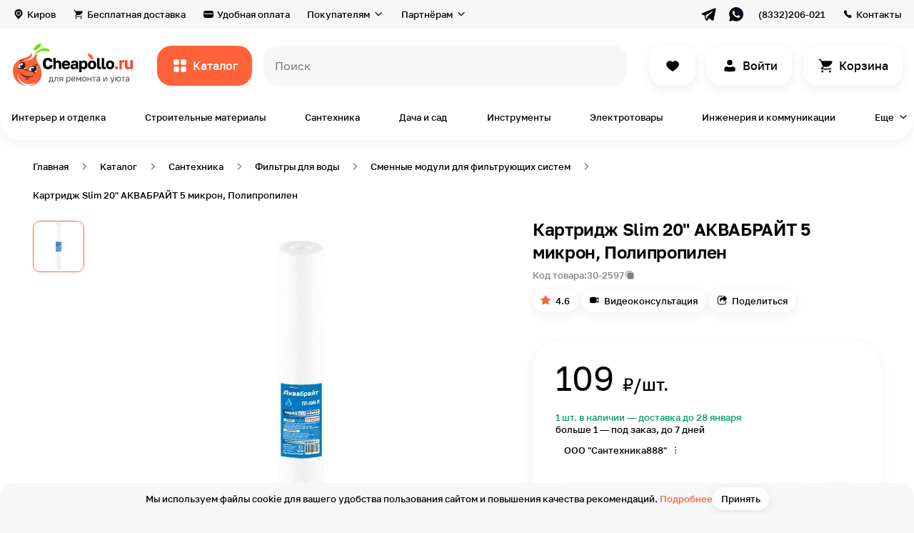

--- FILE ---
content_type: text/html; charset=UTF-8
request_url: https://cheapollo.ru/product/kartridzh-slim-20-akvabrayt-5-mikron-polipropilen
body_size: 87836
content:
<!DOCTYPE html>
<html lang="ru">
<head>
    <!-- Yandex.Metrika counter -->
    <script type="text/javascript" >
        (function(m,e,t,r,i,k,a){m[i]=m[i]||function(){(m[i].a=m[i].a||[]).push(arguments)};
            m[i].l=1*new Date();k=e.createElement(t),a=e.getElementsByTagName(t)[0],k.async=1,k.src=r,a.parentNode.insertBefore(k,a)})
        (window, document, "script", "https://mc.yandex.ru/metrika/tag.js", "ym");

        ym(86052718, "init", {
            clickmap:true,
            trackLinks:true,
            accurateTrackBounce:true,
            webvisor:true,
            ecommerce:"dataLayer"
        });
    </script>
    <noscript><div><img src="https://mc.yandex.ru/watch/86052718" style="position:absolute; left:-9999px;" alt="" /></div></noscript>
    <!-- /Yandex.Metrika counter -->
    <meta name="p:domain_verify" content="87ab84639a10cecb046097baea2bcb96"/>
    <!-- Global site tag (gtag.js) - Google Analytics -->
<script async src="https://www.googletagmanager.com/gtag/js?id=G-2XL13CGG9D"></script>
<script>
  window.dataLayer = window.dataLayer || [];
  function gtag(){dataLayer.push(arguments);}
  gtag('js', new Date());

  gtag('config', 'G-2XL13CGG9D');
</script>
    <meta name="google-site-verification" content="_-Dp2d7zywdIOBLHcTWeXW-rtDBByuGwfmllgPE_YvE" />
    <meta charset="UTF-8">
    <title>Картридж Slim 20&quot; АКВАБРАЙТ 5 микрон, Полипропилен купить по цене 109 ₽ на маркетплейсе Cheapollo.ru</title>
    <meta name="description" content="Картридж Slim 20&quot; АКВАБРАЙТ 5 микрон, Полипропилен в каталоге на сайте компании «Чиполло». Осуществляется быстрая доставка по Кирову и всей России. Для консультаций 8 (964) 250-60-21">
<meta name="keywords" content="Картридж Slim 20&quot; АКВАБРАЙТ 5 микрон, Полипропилен купить цена">
<meta property="og:description" content="Картридж Slim 20&quot; АКВАБРАЙТ 5 микрон, Полипропилен в каталоге на сайте компании «Чиполло». Осуществляется быстрая доставка по Кирову и всей России. Для консультаций 8 (964) 250-60-21">
<meta property="og:image" content="https://cheapollo.ru/statics/thumbnails/a0/a02f7faa9fba9ddc089c4a9fa05958ef.jpg">
<meta property="vk:image" content="https://cheapollo.ru/statics/thumbnails/3c/3c35e28a3f97c6a94c70540e4f8bab91.jpg">
<meta property="og:image:width" content="1200">
<meta property="og:image:height" content="630">
<meta property="og:image:secure_url" content="https://cheapollo.ru/statics/product/2597/623344c9c59aa.jpg">
<meta property="og:type" content="website">
<meta property="og:site_name" content="cheapollo.ru">
<meta property="og:locale" content="ru_RU">
<meta property="og:title" content="Картридж Slim 20&amp;quot; АКВАБРАЙТ 5 микрон, Полипропилен купить по цене 109 ₽ на маркетплейсе Cheapollo.ru">
<meta property="og:url" content="https://cheapollo.ru/product/kartridzh-slim-20-akvabrayt-5-mikron-polipropilen">
<meta property="fb:pages" content="">
<meta name="robots" content="index, follow">
<link href="https://cheapollo.ru/statics/product/2597/623344c9c59aa.jpg" rel="image_src">
<link type="font/woff2" href="https://cheapollo.ru/statics/style/fonts/Golostextdemibold.woff2" rel="preload" as="font" crossorigin="anonymous">
<link type="font/woff2" href="https://cheapollo.ru/statics/style/fonts/Golostextregular.woff2" rel="preload" as="font" crossorigin="anonymous">
<link type="font/woff2" href="https://cheapollo.ru/statics/style/fonts/Golostextmedium.woff2" rel="preload" as="font" crossorigin="anonymous">
<link href="https://cheapollo.ru/product/kartridzh-slim-20-akvabrayt-5-mikron-polipropilen" rel="canonical">
<link href="https://cheapollo.ru/statics/style/css/product-card.css" rel="stylesheet">    <meta name="viewport" content="width=device-width, initial-scale=1.0, maximum-scale=2, minimum-scale=1.0">
    <meta http-equiv="X-UA-Compatible" content="ie=edge">
    <meta name="author" content="Cheapollo">
    <meta name="csrf-param" content="_csrf">
<meta name="csrf-token" content="-qXnBMHn5aZ5eJt81jHDpk1UkxgdghudAweYEfJJ8pmRxJNjor-S3AEMwQ_neffjBRnCVUjQU9Y1N-9hpDORyA==">
    <link rel="apple-touch-icon-precomposed" sizes="57x57" href="https://cheapollo.ru/statics/style/img/favicon/apple-touch-icon-57x57.png">
    <link rel="apple-touch-icon-precomposed" sizes="114x114" href="https://cheapollo.ru/statics/style/img/favicon/apple-touch-icon-114x114.png">
    <link rel="apple-touch-icon-precomposed" sizes="72x72" href="https://cheapollo.ru/statics/style/img/favicon/apple-touch-icon-72x72.png">
    <link rel="apple-touch-icon-precomposed" sizes="144x144" href="https://cheapollo.ru/statics/style/img/favicon/apple-touch-icon-144x144.png">
    <link rel="apple-touch-icon-precomposed" sizes="60x60" href="https://cheapollo.ru/statics/style/img/favicon/apple-touch-icon-60x60.png">
    <link rel="apple-touch-icon-precomposed" sizes="120x120" href="https://cheapollo.ru/statics/style/img/favicon/apple-touch-icon-120x120.png">
    <link rel="apple-touch-icon-precomposed" sizes="76x76" href="https://cheapollo.ru/statics/style/img/favicon/apple-touch-icon-76x76.png">
    <link rel="apple-touch-icon-precomposed" sizes="152x152" href="https://cheapollo.ru/statics/style/img/favicon/apple-touch-icon-152x152.png">
    <link rel="icon" type="image/png" href="https://cheapollo.ru/statics/style/img/favicon/favicon-196x196.png" sizes="196x196">
    <link rel="icon" type="image/png" href="https://cheapollo.ru/statics/style/img/favicon/favicon-96x96.png" sizes="96x96">
    <link rel="icon" type="image/png" href="https://cheapollo.ru/statics/style/img/favicon/favicon-32x32.png" sizes="32x32">
    <link rel="icon" type="image/png" href="https://cheapollo.ru/statics/style/img/favicon/favicon-16x16.png" sizes="16x16">
    <link rel="icon" type="image/png" href="https://cheapollo.ru/statics/style/img/favicon/favicon-128.png" sizes="128x128">
    <!--meta(name="application-name", content=URL.substr(8))-->
    <meta name="msapplication-TileColor" content="#ffffff">
    <meta name="msapplication-TileImage" content="https://cheapollo.ru/statics/style/img/favicon/mstile-144x144.png">
    <meta name="msapplication-square70x70logo" content="https://cheapollo.ru/statics/style/img/favicon/mstile-70x70.png">
    <meta name="msapplication-square150x150logo" content="https://cheapollo.ru/statics/style/img/favicon/mstile-150x150.png">
    <meta name="msapplication-wide310x150logo" content="https://cheapollo.ru/statics/style/img/favicon/mstile-310x150.png">
    <meta name="msapplication-square310x310logo" content="https://cheapollo.ru/statics/style/img/favicon/mstile-310x310.png">
    <link rel="icon" href="https://cheapollo.ru/statics/style/img/favicon/favicon.ico" type="image/x-icon">
    <meta name='wmail-verification' content='75f147af3c80881784588054963f642e' />
    <script type="text/javascript">!function(){var t=document.createElement("script");t.type="text/javascript",t.async=!0,t.src='https://vk.com/js/api/openapi.js?169',t.onload=function(){VK.Retargeting.Init("VK-RTRG-1707081-fM6ut"),VK.Retargeting.Hit()},document.head.appendChild(t)}();</script><noscript><img src="https://vk.com/rtrg?p=VK-RTRG-1707081-fM6ut" style="position:fixed; left:-999px;" alt=""/></noscript>
   <!-- Top.Mail.Ru counter -->
    <script type="text/javascript">
    var _tmr = window._tmr || (window._tmr = []);
    _tmr.push({id: "3318114", type: "pageView", start: (new Date()).getTime()});
    (function (d, w, id) {
     if (d.getElementById(id)) return;
    var ts = d.createElement("script"); ts.type = "text/javascript"; ts.async = true; ts.id = id;
    ts.src = "https://top-fwz1.mail.ru/js/code.js";
    var f = function () {var s = d.getElementsByTagName("script")[0]; s.parentNode.insertBefore(ts, s);};
    if (w.opera == "[object Opera]") { d.addEventListener("DOMContentLoaded", f, false); } else { f(); }
    })(document, window, "tmr-code");
    </script>
    <noscript><div><img src="https://top-fwz1.mail.ru/counter?id=3318114;js=na" style="position:absolute;left:-9999px;" alt="Top.Mail.Ru" /></div></noscript>
    <!-- /Top.Mail.Ru counter -->
    <meta name="yandex-verification" content="f1e17d26288e7a32" />
    <script type="application/ld+json">{"@context":"https://schema.org","@type":"Product","aggregateRating":{"@type":"AggregateRating","bestRating":5,"ratingValue":4.5999999999999996,"reviewCount":5,"worstRating":1},"brand":{"@type":"Brand","logo":"https://cheapollo.ru/statics/brand/82/62e7bdd8a36cf.png","name":"Аквабрайт"},"category":"Сменные модули для фильтрующих систем","countryOfOrigin":"Россия","hasMerchantReturnPolicy":{"@type":"MerchantReturnPolicy","merchantReturnDays":14},"height":"508 мм","image":"/var/www/cheapollo/data/www/cheapollo-yii2/site/cheapollo.ru/statics/product/2597/623344c9c59aa.jpg","name":"Картридж Slim 20\" АКВАБРАЙТ 5 микрон, Полипропилен","offers":{"@type":"Offer","availability":"http://schema.org/InStock","description":"<p>Назначение: для механической очистки воды от песка, грязи и ржавчины. Рекомендуется для предварительной очистки воды.</p><p>Рабочая температура от +2 до +35<br>Размер пор 10 микрон</p><p><br><br></p>","price":"109.00","priceCurrency":"RUB","priceValidUntil":"2122-11-22","shippingDetails":{"@type":"OfferShippingDetails","hasShippingService":{"@type":"ShippingService","handlingTime":{"@type":"ServicePeriod","duration":{"@type":"QuantitativeValue","maxValue":"14","unitCode":"d"}}}}},"url":"https://cheapollo.ru/product/kartridzh-slim-20-akvabrayt-5-mikron-polipropilen","weight":"252 г"}</script>
</head>
<body>

<main class="wrapper">
    <div class="header__layer" data-element="header__layer"></div>
    <div class="header-fixed" data-element="header-fixed"><div class="header-fixed__top"><div class="header-fixed__close" data-element="header-fixed__close"></div><a class="header-fixed__logo" href="https://cheapollo.ru/"><img class="header-fixed__logo-image" src="https://cheapollo.ru/statics/style/img/logo.svg" alt=""></a></div><div class="header-fixed__area"><ul class="header-fixed__list"><li class="header-fixed__item"><a class="header-fixed__link" href="https://cheapollo.ru/catalog"><img class="header-fixed__image" src="https://cheapollo.ru/statics/style/img/header-fixed/ic_catalog_black.svg" alt="Каталог" loading="lazy"><span class="header-fixed__link-text text">Каталог</span></a></li><li class="header-fixed__item"><a class="header-fixed__link" href="https://cheapollo.ru/catalog/find"><img class="header-fixed__image" src="https://cheapollo.ru/statics/style/img/header-fixed/ic_fire_orange.svg" alt="Находки" loading="lazy"><span class="header-fixed__link-text text">Находки</span></a></li><li class="header-fixed__item"><a class="header-fixed__link" href="https://cheapollo.ru/catalog/new"><img class="header-fixed__image" src="https://cheapollo.ru/statics/style/img/header-fixed/ic_diamond_purple.svg" alt="Новинки" loading="lazy"><span class="header-fixed__link-text text">Новинки</span></a></li><li class="header-fixed__item"><a class="header-fixed__link" href="https://cheapollo.ru/brands"><img class="header-fixed__image" src="https://cheapollo.ru/statics/style/img/header-fixed/ic_award.svg" alt="Бренды" loading="lazy"><span class="header-fixed__link-text text">Бренды</span></a></li><li class="header-fixed__item"><a class="header-fixed__link" href="https://cheapollo.ru/tag/tovary-ruchnoy-raboty"><img class="header-fixed__image" src="https://cheapollo.ru/statics/style/img/header-fixed/ic_handmade.svg" alt="Ручная работа" loading="lazy"><span class="header-fixed__link-text text">Ручная работа</span></a></li></ul><ul class="header-fixed__list"><li class="header-fixed__item"><a class="header-fixed__link" href="https://cheapollo.ru/cabinet"><img class="header-fixed__image" src="https://cheapollo.ru/statics/style/img/header-fixed/ic_user_black.svg" alt="Вход или регистрация" loading="lazy"><span class="header-fixed__link-text text">Вход или регистрация</span></a></li><li class="header-fixed__item"></li><li class="header-fixed__item"><a class="header-fixed__link" href="https://cheapollo.ru/favorites"><img class="header-fixed__image" src="https://cheapollo.ru/statics/style/img/header-fixed/ic_heart_black.svg" alt="Избранное" loading="lazy"><span class="header-fixed__link-text text">Избранное</span></a></li><li class="header-fixed__item"></li></ul><ul class="header-fixed__list"><li class="header-fixed__item"><a class="header-fixed__link" href="https://cheapollo.ru/delivery"><img class="header-fixed__image" src="https://cheapollo.ru/statics/style/img/header-fixed/ic_card_black.svg" alt="Бесплатная доставка" loading="lazy"><span class="header-fixed__link-text text">Бесплатная доставка</span></a></li><li class="header-fixed__item"><a class="header-fixed__link" href="https://cheapollo.ru/payment"><img class="header-fixed__image" src="https://cheapollo.ru/statics/style/img/header-fixed/ic_payment_black.svg" alt="Удобная оплата" loading="lazy"><span class="header-fixed__link-text text">Удобная оплата</span></a></li><li class="header-fixed__item"><a class="header-fixed__link" href="https://cheapollo.ru/guarantee"><img class="header-fixed__image" src="https://cheapollo.ru/statics/style/img/header-fixed/ic_shield_black.svg" alt="Гарантия и возврат" loading="lazy"><span class="header-fixed__link-text text">Гарантия и возврат</span></a></li><li class="header-fixed__item"><a class="header-fixed__link" href="https://cheapollo.ru/#faq"><img class="header-fixed__image" src="https://cheapollo.ru/statics/style/img/header-fixed/ic_chat_black.svg" alt="Вопрос-ответ" loading="lazy"><span class="header-fixed__link-text text">Вопрос-ответ</span></a></li><li class="header-fixed__item"><a class="header-fixed__link" href="https://cheapollo.ru/about"><img class="header-fixed__image" src="https://cheapollo.ru/statics/style/img/header-fixed/ic_about.svg" alt="О маркетплейсе" loading="lazy"><span class="header-fixed__link-text text">О маркетплейсе</span></a></li><li class="header-fixed__item"><a class="header-fixed__link" href="https://cheapollo.ru/showroom"><img class="header-fixed__image" src="https://cheapollo.ru/statics/style/img/header-fixed/ic_showroom.svg" alt="Шоурум" loading="lazy"><span class="header-fixed__link-text text">Шоурум</span></a></li><li class="header-fixed__item"><a class="header-fixed__link" href="https://cheapollo.ru/help"><img class="header-fixed__image" src="https://cheapollo.ru/statics/style/img/header-fixed/is_book_check.svg" alt="Помощь" loading="lazy"><span class="header-fixed__link-text text">Помощь</span></a></li><li class="header-fixed__item"><a class="header-fixed__link" href="https://cheapollo.ru/journal"><img class="header-fixed__image" src="https://cheapollo.ru/statics/style/img/header-fixed/is_book-open.svg" alt="Журнал" loading="lazy"><span class="header-fixed__link-text text">Журнал</span></a></li></ul><ul class="header-fixed__list"><li class="header-fixed__item"><a class="header-fixed__link" href="https://seller.cheapollo.ru"><img class="header-fixed__image" src="https://cheapollo.ru/statics/style/img/header-fixed/ic_bag_black.svg" alt="Как продавать?" loading="lazy"><span class="header-fixed__link-text text">Как продавать?</span></a></li><li class="header-fixed__item"><a class="header-fixed__link" href="https://seller.cheapollo.ru/promotion"><img class="header-fixed__image" src="https://cheapollo.ru/statics/style/img/header-fixed/ic_bullhorn_black.svg" alt="Реклама на сервисе" loading="lazy"><span class="header-fixed__link-text text">Реклама на сервисе</span></a></li></ul><ul class="header-fixed__list"><li class="header-fixed__item"><button type="button" class="header-fixed__link" data-role="geolocation"><img class="header-fixed__image" src="https://cheapollo.ru/statics/style/img/header-fixed/ic_location_black.svg" alt="Киров" loading="lazy"><span class="header-fixed__link-text text">Киров</span></button></li><li class="header-fixed__item"><a class="header-fixed__link" href="https://cheapollo.ru/contacts"><img class="header-fixed__image" src="https://cheapollo.ru/statics/style/img/header-fixed/ic_phone_black.svg" alt="Контакты" loading="lazy"><span class="header-fixed__link-text text">Контакты</span></a></li><li class="header-fixed__item"><a class="header-fixed__link" href="https://cheapollo.ru/career"><img class="header-fixed__image" src="https://cheapollo.ru/statics/style/img/header-fixed/ic_career.svg" alt="Вакансии" loading="lazy"><span class="header-fixed__link-text text">Вакансии</span></a></li></ul></div></div>    <header class="header" data-element="header">
    <div class="header__top" data-element="header__top">
        <div class="header__cont cont">
            <div class="header__top-inner">
            <button type="button" class="header__top-item text-small header__top-item_geo link_grey" data-role="geolocation">Киров</button><a class="header__top-item text-small link_grey header__top-item_delivery" href="https://cheapollo.ru/delivery">Бесплатная доставка</a><a class="header__top-item text-small link_grey header__top-item_payment" href="https://cheapollo.ru/payment">Удобная оплата</a><div class="header__top-select"><span class="header__top-select-name text-small">Покупателям</span><div class="header__top-select-box"><ul class="header__top-select-list"><li class="header__top-select-item"><a class="header__top-select-link" href="https://cheapollo.ru/guarantee"><img class="header__top-select-image" src="https://cheapollo.ru/statics/style/img/ic_shield.svg" alt="Гарантии и возврат"><span class="header__top-select-span">Гарантии и возврат</span></a></li><li class="header__top-select-item"><a class="header__top-select-link" href="https://cheapollo.ru/#faq"><img class="header__top-select-image" src="https://cheapollo.ru/statics/style/img/ic_chat.svg" alt="Вопрос-ответ"><span class="header__top-select-span">Вопрос-ответ</span></a></li><li class="header__top-select-item"><a class="header__top-select-link" href="https://cheapollo.ru/about"><img class="header__top-select-image" src="https://cheapollo.ru/statics/style/img/ic_about.svg" alt="О маркетплейсе"><span class="header__top-select-span">О маркетплейсе</span></a></li><li class="header__top-select-item"><a class="header__top-select-link" href="https://cheapollo.ru/showroom"><img class="header__top-select-image" src="https://cheapollo.ru/statics/style/img/ic_showroom.svg" alt="Шоурум"><span class="header__top-select-span">Шоурум</span></a></li><li class="header__top-select-item"><a class="header__top-select-link" href="https://cheapollo.ru/help"><img class="header__top-select-image" src="https://cheapollo.ru/statics/style/img/is_book_check.svg" alt="Помощь"><span class="header__top-select-span">Помощь</span></a></li><li class="header__top-select-item"><a class="header__top-select-link" href="https://cheapollo.ru/journal"><img class="header__top-select-image" src="https://cheapollo.ru/statics/style/img/is_book-open.svg" alt="Журнал"><span class="header__top-select-span">Журнал</span></a></li></ul></div></div><div class="header__top-select"><span class="header__top-select-name text-small">Партнёрам</span><div class="header__top-select-box"><ul class="header__top-select-list"><li class="header__top-select-item"><a class="header__top-select-link" href="https://seller.cheapollo.ru"><img class="header__top-select-image" src="https://cheapollo.ru/statics/style/img/ic_bag.svg" alt="Как продавать?"><span class="header__top-select-span">Как продавать?</span></a></li><li class="header__top-select-item"><a class="header__top-select-link" href="https://seller.cheapollo.ru/promotion"><img class="header__top-select-image" src="https://cheapollo.ru/statics/style/img/ic_bullhorn.svg" alt="Реклама на сервисе"><span class="header__top-select-span">Реклама на сервисе</span></a></li></ul></div></div><div class="header__top-socials"><a class="header__top-socials-link" href="https://t.me/cheap_ollo" target="_blank"><img class="header__top-socials-image" src="https://cheapollo.ru/statics/style/img/ic_telegram_black.svg" alt=""></a><a class="header__top-socials-link" href="https://wa.me/79127001393" target="_blank"><img class="header__top-socials-image" src="https://cheapollo.ru/statics/style/img/ic_whatsapp_black.svg" alt=""></a></div><a class="header__top-item text-small header__top-item_phone link_grey" href="tel:+79642506021">(8332)206-021</a><a class="header__top-item text-small header__top-item_contacts link_grey" href="https://cheapollo.ru/contacts">Контакты</a>            </div>
        </div>
    </div>
    <div class="header__bottom">
        <div class="header__cont cont">
            <div class="header__bottom-inner">
                <a class="header__logo" href="https://cheapollo.ru/"><img class="header__logo-img" src="https://cheapollo.ru/statics/style/img/logo.svg" alt="Cheapollo"></a>                <button class="header__catalog button-orange text" data-role="open-catalog-nav">Каталог</button>

                <form class="header__search-form" action="https://cheapollo.ru/search" method="GET" id="header__search-form" data-element="header__search-form">
                    <label class="header__search-label">
                        <div class="header__search-box input-animate-box">
                            <input class="header__search-input text input input-animate" type="search" placeholder=" " name="query" data-element="header__search-input" value="">
                            <span class="input-animate-placeholder" data-element="header__search-input-placeholder" data-placeholder-list="[&quot;всё для дома и ремонта&quot;,&quot;кровать&quot;,&quot;обои в детскую&quot;,&quot;грунтовка&quot;,&quot;картина&quot;,&quot;интерьерная рейка&quot;,&quot;свеча&quot;]">Поиск</span>
                        </div>
                    </label>
                    <button class="header__search-btn header__search-btn_submit button-orange text" type="submit">Все результаты</button>
                    <button class="header__search-btn header__search-btn_close button-white text" type="button" data-element="header__search-btn_close">Закрыть</button>
                </form>
                <div class="header__search-close-mobile" data-element="header__search-close-mobile"></div>
        <!--                <a class="header__button header__button_compare button-white button-white" href="#" data-element="header__button"></a>-->
                <a class="header__button header__button_like button-white button-white" href="https://cheapollo.ru/favorites" data-element="header__button"></a><a class="header__button header__button_sign-in button-white button-white text" href="https://cheapollo.ru/cabinet/login" data-element="header__button">Войти</a>                <a class="header__button header__button_basket button-white button-white text" href="https://cheapollo.ru/cart" data-element="header__button" data-basket-count="0">
                    Корзина                </a>
            </div>
        </div>
    </div>
    <div class="header__categories">
        <div class="header__cont cont">
            <div class="header__categories-list" data-element="header__categories-list">
            <a class="header__categories-item text-small" href="https://cheapollo.ru/catalog/interyer-i-otdelka">Интерьер и отделка</a><a class="header__categories-item text-small" href="https://cheapollo.ru/catalog/stroitelnyye-materialy">Строительные материалы</a><a class="header__categories-item text-small" href="https://cheapollo.ru/catalog/santekhnika">Сантехника</a><a class="header__categories-item text-small" href="https://cheapollo.ru/catalog/sad-i-dosug">Дача и сад</a><a class="header__categories-item text-small" href="https://cheapollo.ru/catalog/instrumenty">Инструменты</a><a class="header__categories-item text-small" href="https://cheapollo.ru/catalog/elektrotovary">Электротовары</a><a class="header__categories-item text-small" href="https://cheapollo.ru/catalog/inzheneriya-i-kommunikatsii">Инженерия и коммуникации</a><button type="button" class="header__categories-item header__categories-item_more text-small" data-role="open-catalog-nav" data-type="more">Еще</button><div class="catalog-modal" data-element="catalog-modal"><div class="catalog-modal__cont cont"><button type="button" class="category-cap__back link_grey text-small" data-element="category-cap__back">Назад</button><div class="catalog-modal__list catalog-modal__list_modal" data-element="catalog-modal__list_modal"><a class="catalog-modal__item catalog-modal__item_finds-of-the-day" href="https://cheapollo.ru/catalog/find"><span class="catalog-modal__name">Находки дня</span><picture class="catalog-modal__picture"><source srcset="https://cheapollo.ru/statics/style/img/catalog-modal/catalog-modal-1_120.webp 1x, https://cheapollo.ru/statics/style/img/catalog-modal/catalog-modal-1_240.webp 2x" type="image/webp" media="(max-width: 1240px)"><img class="catalog-modal__image" src="https://cheapollo.ru/statics/style/img/catalog-modal/catalog-modal-1.png" alt="Находки дня" loading="lazy"</picture></a><a class="catalog-modal__item catalog-modal__item_new-catalog" href="https://cheapollo.ru/catalog/new"><span class="catalog-modal__name">Новинки каталога</span><picture class="catalog-modal__picture"><source srcset="https://cheapollo.ru/statics/style/img/catalog-modal/catalog-modal-2_120.webp 1x, https://cheapollo.ru/statics/style/img/catalog-modal/catalog-modal-2_240.webp 2x" type="image/webp" media="(max-width: 1240px)"><img class="catalog-modal__image" src="https://cheapollo.ru/statics/style/img/catalog-modal/catalog-modal-2.png" alt="Новинки каталога" loading="lazy"</picture></a><div class="catalog-modal__item" data-category="true" data-category-id="1281"><span class="catalog-modal__name">Товары для гостиной</span><picture class="catalog-modal__picture"><source srcset="https://cheapollo.ru/statics/thumbnails/93/9354be063684b74771bf0d75149ccf58.webp 1x, https://cheapollo.ru/statics/thumbnails/ed/ede48be8184dbf7e0ae1e88282b0633b.webp 2x" media="(max-width: 1240px)" type="image/webp"><img class="catalog-modal__image" src="https://cheapollo.ru/statics/thumbnails/fb/fb469f89e03a474f9ff0705a823885fd.png" alt="Товары для гостиной" loading="lazy"></picture></div><div class="catalog-modal__item" data-category="true" data-category-id="1291"><span class="catalog-modal__name">Товары для спальни</span><picture class="catalog-modal__picture"><source srcset="https://cheapollo.ru/statics/thumbnails/2b/2b59d1dd928f7ed31708b2ebee6be5b8.webp 1x, https://cheapollo.ru/statics/thumbnails/1f/1f832693486a426da5b3e19e46b0dcb0.webp 2x" media="(max-width: 1240px)" type="image/webp"><img class="catalog-modal__image" src="https://cheapollo.ru/statics/thumbnails/8e/8ed22ceffa20c80b093bd29ec5c7bd11.png" alt="Товары для спальни" loading="lazy"></picture></div><div class="catalog-modal__item" data-category="true" data-category-id="1301"><span class="catalog-modal__name">Товары для ванной комнаты</span><picture class="catalog-modal__picture"><source srcset="https://cheapollo.ru/statics/thumbnails/8c/8cd7061317bd3cb42145a03191ebb754.webp 1x, https://cheapollo.ru/statics/thumbnails/f1/f12bd12fe00596745a9baa4e2b2b80f2.webp 2x" media="(max-width: 1240px)" type="image/webp"><img class="catalog-modal__image" src="https://cheapollo.ru/statics/thumbnails/c6/c62a74ffcecff7ed5f6fe7a97b0c5f70.png" alt="Товары для ванной комнаты" loading="lazy"></picture></div><div class="catalog-modal__item" data-category="true" data-category-id="1311"><span class="catalog-modal__name">Товары для детской</span><picture class="catalog-modal__picture"><source srcset="https://cheapollo.ru/statics/thumbnails/43/43e94dae71b4efd47c4249c506e5f90e.webp 1x, https://cheapollo.ru/statics/thumbnails/af/af34fdc5284e4997cf73e55bc25a8247.webp 2x" media="(max-width: 1240px)" type="image/webp"><img class="catalog-modal__image" src="https://cheapollo.ru/statics/thumbnails/5b/5bae109edd514cf26dd8548bd5e0acc3.png" alt="Товары для детской" loading="lazy"></picture></div><div class="catalog-modal__item" data-category="true" data-category-id="1331"><span class="catalog-modal__name">Товары для кухни</span><picture class="catalog-modal__picture"><source srcset="https://cheapollo.ru/statics/thumbnails/a9/a962116b92b2bce94e3dbd7615eaa0b3.webp 1x, https://cheapollo.ru/statics/thumbnails/33/3325edd80e9ffda3fcd201b81fa3c564.webp 2x" media="(max-width: 1240px)" type="image/webp"><img class="catalog-modal__image" src="https://cheapollo.ru/statics/thumbnails/ba/baedb00f8e97f8d49b516d09825db2f6.png" alt="Товары для кухни" loading="lazy"></picture></div><div class="catalog-modal__item" data-category="true" data-category-id="1341"><span class="catalog-modal__name">Товары для прихожей</span><picture class="catalog-modal__picture"><source srcset="https://cheapollo.ru/statics/thumbnails/90/90332d9d3eff56139031fa6cf9edc6ab.webp 1x, https://cheapollo.ru/statics/thumbnails/7a/7ac8dd84b894e1914692e77df2ccf3e7.webp 2x" media="(max-width: 1240px)" type="image/webp"><img class="catalog-modal__image" src="https://cheapollo.ru/statics/thumbnails/fc/fcd29f0b381dd1b71f0e58876315ef12.png" alt="Товары для прихожей" loading="lazy"></picture></div><div class="catalog-modal__item" data-category="true" data-category-id="1351"><span class="catalog-modal__name">Товары для офиса</span><picture class="catalog-modal__picture"><source srcset="https://cheapollo.ru/statics/thumbnails/a3/a39088441d7284c42bd188520c91e5dc.webp 1x, https://cheapollo.ru/statics/thumbnails/1e/1e888573b8ce50bb7e6cc86f9e06bf2f.webp 2x" media="(max-width: 1240px)" type="image/webp"><img class="catalog-modal__image" src="https://cheapollo.ru/statics/thumbnails/1e/1e0d3fae6a27077e9d11a7fa8aee1fbb.png" alt="Товары для офиса" loading="lazy"></picture></div><div class="catalog-modal__item" data-category="true" data-category-id="1361"><span class="catalog-modal__name">Товары для балкона</span><picture class="catalog-modal__picture"><source srcset="https://cheapollo.ru/statics/thumbnails/c6/c60267fdb11ac5a26c4bff28832b86a1.webp 1x, https://cheapollo.ru/statics/thumbnails/6e/6ee58f63bcfc8ebce4b34f10c042c9ce.webp 2x" media="(max-width: 1240px)" type="image/webp"><img class="catalog-modal__image" src="https://cheapollo.ru/statics/thumbnails/f2/f2388aa7d140d3d076d74b23e422f445.png" alt="Товары для балкона" loading="lazy"></picture></div><div class="catalog-modal__item" data-category="true" data-category-id="1761"><span class="catalog-modal__name">Товары для сада и дачи</span><picture class="catalog-modal__picture"><source srcset="https://cheapollo.ru/statics/thumbnails/cf/cfb26084a4a9b4dee71a9eee9d7fd94e.webp 1x, https://cheapollo.ru/statics/thumbnails/14/1450488c59748614fa10021a5d0487a5.webp 2x" media="(max-width: 1240px)" type="image/webp"><img class="catalog-modal__image" src="https://cheapollo.ru/statics/thumbnails/79/791bc3612df2a1de9dd244cf2b6d6b65.png" alt="Товары для сада и дачи" loading="lazy"></picture></div><a class="catalog-modal__item catalog-modal__item_all-catalog" href="https://cheapollo.ru/catalog"><span class="catalog-modal__name">Весь каталог →</span><picture class="catalog-modal__picture"><source srcset="https://cheapollo.ru/statics/style/img/catalog-modal/catalog-modal-3_120.webp 1x, https://cheapollo.ru/statics/style/img/catalog-modal/catalog-modal-3_240.webp 2x" type="image/webp" media="(max-width: 1240px)"><img class="catalog-modal__image" src="https://cheapollo.ru/statics/style/img/catalog-modal/catalog-modal-3.png" alt="Весь каталог →" loading="lazy"</picture></a></div><button type="button" class="category-cap__back link_grey text-small" data-element="category-cap__back">Назад</button><div class="category-cap__list category-cap__list_hidden category-cap__list_modal" data-inner-category-id="" data-element="category-cap__list"><div class="category-cap__link category-cap__link_hidden" data-category-cap-link-all="true" data-inner-category-id-1="1281" data-category-cap-link-id="1391" data-element="category-cap__link"><p class="category-cap__link-text text">Шкафы и стеллажи</p><picture class="category-cap__picture"><source srcset="https://cheapollo.ru/statics/thumbnails/2b/2bf356dcf26ad159382f2c3f195430e3.webp" type="image/webp"><img class="category-cap__image" src="https://cheapollo.ru/statics/thumbnails/63/63f466c0d5c5f259aa6004a34fd8e979.png" alt="Шкафы и стеллажи" title="Шкафы и стеллажи" loading="lazy"></picture></div><div class="category-cap__link category-cap__link_hidden" data-category-cap-link-all="true" data-inner-category-id-1="1281" data-category-cap-link-id="1401" data-element="category-cap__link"><p class="category-cap__link-text text">Диваны и кресла</p><picture class="category-cap__picture"><source srcset="https://cheapollo.ru/statics/thumbnails/f1/f14e19de26fa164bcde686cda74cb110.webp" type="image/webp"><img class="category-cap__image" src="https://cheapollo.ru/statics/thumbnails/2a/2afc307da4b3d4e13280480eb98ff4a5.png" alt="Диваны и кресла" title="Диваны и кресла" loading="lazy"></picture></div><div class="category-cap__link category-cap__link_hidden" data-category-cap-link-all="true" data-inner-category-id-1="1281" data-category-cap-link-id="1411" data-element="category-cap__link"><p class="category-cap__link-text text">Столы для гостиной</p><picture class="category-cap__picture"><source srcset="https://cheapollo.ru/statics/thumbnails/7f/7fb98dae001e03f6918f14174e22a6bd.webp" type="image/webp"><img class="category-cap__image" src="https://cheapollo.ru/statics/thumbnails/86/86acae112f396c291d2b18e83afe6ada.png" alt="Столы для гостиной" title="Столы для гостиной" loading="lazy"></picture></div><div class="category-cap__link category-cap__link_hidden" data-category-cap-link-all="true" data-inner-category-id-1="1281" data-category-cap-link-id="1561" data-element="category-cap__link"><p class="category-cap__link-text text">Тумбы и комоды</p><picture class="category-cap__picture"><source srcset="https://cheapollo.ru/statics/thumbnails/25/25fd90b9a0c9b34429da46608ba47891.webp" type="image/webp"><img class="category-cap__image" src="https://cheapollo.ru/statics/thumbnails/01/01f9f622a550b9135e041a5cb4f36766.png" alt="Тумбы и комоды" title="Тумбы и комоды" loading="lazy"></picture></div><div class="category-cap__link category-cap__link_hidden" data-category-cap-link-all="true" data-inner-category-id-1="1281" data-category-cap-link-id="1591" data-element="category-cap__link"><p class="category-cap__link-text text">Отделка стен в гостиной</p><picture class="category-cap__picture"><source srcset="https://cheapollo.ru/statics/thumbnails/00/0061fe7dfffe2ed13b8fc332d09249b7.webp" type="image/webp"><img class="category-cap__image" src="https://cheapollo.ru/statics/thumbnails/23/23436e2e421ad64c468b305a6ad29714.png" alt="Отделка стен в гостиной" title="Отделка стен в гостиной" loading="lazy"></picture></div><div class="category-cap__link category-cap__link_hidden" data-category-cap-link-all="true" data-inner-category-id-1="1281" data-category-cap-link-id="1601" data-element="category-cap__link"><p class="category-cap__link-text text">Декор в гостиную</p><picture class="category-cap__picture"><source srcset="https://cheapollo.ru/statics/thumbnails/9f/9fad34a8e4bba019058765671a55dbf7.webp" type="image/webp"><img class="category-cap__image" src="https://cheapollo.ru/statics/thumbnails/cd/cd6834b02314e387211a85e1b18115d8.png" alt="Декор в гостиную" title="Декор в гостиную" loading="lazy"></picture></div><div class="category-cap__link category-cap__link_hidden" data-category-cap-link-all="true" data-inner-category-id-1="1281" data-category-cap-link-id="1621" data-element="category-cap__link"><p class="category-cap__link-text text">Освещение для гостиной</p><picture class="category-cap__picture"><source srcset="https://cheapollo.ru/statics/thumbnails/8e/8e99a02d8e18fb11c44b3c54912d04ab.webp" type="image/webp"><img class="category-cap__image" src="https://cheapollo.ru/statics/thumbnails/1b/1bef308e8173f6435c383c0f50a5f8b6.png" alt="Освещение для гостиной" title="Освещение для гостиной" loading="lazy"></picture></div><div class="category-cap__link category-cap__link_hidden" data-category-cap-link-all="true" data-inner-category-id-1="1291" data-category-cap-link-id="1421" data-element="category-cap__link"><p class="category-cap__link-text text">Кровати для спальни</p><picture class="category-cap__picture"><source srcset="https://cheapollo.ru/statics/thumbnails/59/59f46ed9736a0555234744e8e494519d.webp" type="image/webp"><img class="category-cap__image" src="https://cheapollo.ru/statics/thumbnails/72/72cc5d9631d26d49ff0e718cadc9eee4.png" alt="Кровати для спальни" title="Кровати для спальни" loading="lazy"></picture></div><div class="category-cap__link category-cap__link_hidden" data-category-cap-link-all="true" data-inner-category-id-1="1291" data-category-cap-link-id="1431" data-element="category-cap__link"><p class="category-cap__link-text text">Матрасы</p><picture class="category-cap__picture"><source srcset="https://cheapollo.ru/statics/thumbnails/40/40dc70a7e9009e6a6f2cc6dfbdee391d.webp" type="image/webp"><img class="category-cap__image" src="https://cheapollo.ru/statics/thumbnails/01/01cbe18ae651490567cd530d83bd5f5a.png" alt="Матрасы" title="Матрасы" loading="lazy"></picture></div><div class="category-cap__link category-cap__link_hidden" data-category-cap-link-all="true" data-inner-category-id-1="1291" data-category-cap-link-id="1441" data-element="category-cap__link"><p class="category-cap__link-text text">Текстиль для спальни</p><picture class="category-cap__picture"><source srcset="https://cheapollo.ru/statics/thumbnails/b8/b88043eb7f0b9f4c6d512b009fc39874.webp" type="image/webp"><img class="category-cap__image" src="https://cheapollo.ru/statics/thumbnails/17/1790f630b9fea81761726248e72e9992.png" alt="Текстиль для спальни" title="Текстиль для спальни" loading="lazy"></picture></div><div class="category-cap__link category-cap__link_hidden" data-category-cap-link-all="true" data-inner-category-id-1="1291" data-category-cap-link-id="1551" data-element="category-cap__link"><p class="category-cap__link-text text">Мебель для спальни</p><picture class="category-cap__picture"><source srcset="https://cheapollo.ru/statics/thumbnails/4f/4f3b948da441d2d0393a04c26c6c9770.webp" type="image/webp"><img class="category-cap__image" src="https://cheapollo.ru/statics/thumbnails/20/20f8c89c8503fe2f3751ce8a32a68295.png" alt="Мебель для спальни" title="Мебель для спальни" loading="lazy"></picture></div><div class="category-cap__link category-cap__link_hidden" data-category-cap-link-all="true" data-inner-category-id-1="1291" data-category-cap-link-id="1611" data-element="category-cap__link"><p class="category-cap__link-text text">Освещение для спальни</p><picture class="category-cap__picture"><source srcset="https://cheapollo.ru/statics/thumbnails/46/46616da53caed5322d2abc85e0df68f4.webp" type="image/webp"><img class="category-cap__image" src="https://cheapollo.ru/statics/thumbnails/1e/1e7a0d7efb20904e192ad4144a005fef.png" alt="Освещение для спальни" title="Освещение для спальни" loading="lazy"></picture></div><div class="category-cap__link category-cap__link_hidden" data-category-cap-link-all="true" data-inner-category-id-1="1291" data-category-cap-link-id="1911" data-element="category-cap__link"><p class="category-cap__link-text text">Отделка стен в спальне</p><picture class="category-cap__picture"><source srcset="https://cheapollo.ru/statics/thumbnails/08/084d602f430012c88984e72b845bc6a9.webp" type="image/webp"><img class="category-cap__image" src="https://cheapollo.ru/statics/thumbnails/c7/c74dcd38fdcf51fa53032e57b65d30ba.png" alt="Отделка стен в спальне" title="Отделка стен в спальне" loading="lazy"></picture></div><div class="category-cap__link category-cap__link_hidden" data-category-cap-link-all="true" data-inner-category-id-1="1301" data-category-cap-link-id="1451" data-element="category-cap__link"><p class="category-cap__link-text text">Сантехника для ванной</p><picture class="category-cap__picture"><source srcset="https://cheapollo.ru/statics/thumbnails/5b/5b0a0566c53307e1e05a56aac6403c87.webp" type="image/webp"><img class="category-cap__image" src="https://cheapollo.ru/statics/thumbnails/c2/c21225f1c4ce79fc8b17880bbd542115.png" alt="Сантехника для ванной" title="Сантехника для ванной" loading="lazy"></picture></div><div class="category-cap__link category-cap__link_hidden" data-category-cap-link-all="true" data-inner-category-id-1="1301" data-category-cap-link-id="1461" data-element="category-cap__link"><p class="category-cap__link-text text">Мебель для ванной</p><picture class="category-cap__picture"><source srcset="https://cheapollo.ru/statics/thumbnails/00/0043a6e5ee0df853fed7ad12233805a3.webp" type="image/webp"><img class="category-cap__image" src="https://cheapollo.ru/statics/thumbnails/70/70f6f55be7e03b1c45eaed3cdcc2f1a3.png" alt="Мебель для ванной" title="Мебель для ванной" loading="lazy"></picture></div><div class="category-cap__link category-cap__link_hidden" data-category-cap-link-all="true" data-inner-category-id-1="1301" data-category-cap-link-id="1471" data-element="category-cap__link"><p class="category-cap__link-text text">Аксессуары для ванной</p><picture class="category-cap__picture"><source srcset="https://cheapollo.ru/statics/thumbnails/f3/f3d219ede0af1a10c2399522e4a54e44.webp" type="image/webp"><img class="category-cap__image" src="https://cheapollo.ru/statics/thumbnails/c5/c50d21e7e475b73f2fff6ac5e8408861.png" alt="Аксессуары для ванной" title="Аксессуары для ванной" loading="lazy"></picture></div><div class="category-cap__link category-cap__link_hidden" data-category-cap-link-all="true" data-inner-category-id-1="1301" data-category-cap-link-id="1481" data-element="category-cap__link"><p class="category-cap__link-text text">Хранение и уборка</p><picture class="category-cap__picture"><source srcset="https://cheapollo.ru/statics/thumbnails/4b/4b2fcd40416207dfcd869d8fb92cac2e.webp" type="image/webp"><img class="category-cap__image" src="https://cheapollo.ru/statics/thumbnails/a5/a5e60fbcb07c086291a191fa02f45e43.png" alt="Хранение и уборка" title="Хранение и уборка" loading="lazy"></picture></div><div class="category-cap__link category-cap__link_hidden" data-category-cap-link-all="true" data-inner-category-id-1="1301" data-category-cap-link-id="1491" data-element="category-cap__link"><p class="category-cap__link-text text">Полотенцесушители для ванны</p><picture class="category-cap__picture"><source srcset="https://cheapollo.ru/statics/thumbnails/ef/ef2f09f49d0cf3a2d47208e2b90de42f.webp" type="image/webp"><img class="category-cap__image" src="https://cheapollo.ru/statics/thumbnails/6b/6b776b06a3604adc520630c8ea58b674.png" alt="Полотенцесушители для ванны" title="Полотенцесушители для ванны" loading="lazy"></picture></div><div class="category-cap__link category-cap__link_hidden" data-category-cap-link-all="true" data-inner-category-id-1="1301" data-category-cap-link-id="1931" data-element="category-cap__link"><p class="category-cap__link-text text">Отделка в ванной комнате</p><picture class="category-cap__picture"><source srcset="https://cheapollo.ru/statics/thumbnails/3f/3fe48f1a0072da6db343253990625629.webp" type="image/webp"><img class="category-cap__image" src="https://cheapollo.ru/statics/thumbnails/c3/c3d3179b56ad1a4cdfa0c9ed12a15fa6.png" alt="Отделка в ванной комнате" title="Отделка в ванной комнате" loading="lazy"></picture></div><div class="category-cap__link category-cap__link_hidden" data-category-cap-link-all="true" data-inner-category-id-1="1301" data-category-cap-link-id="1951" data-element="category-cap__link"><p class="category-cap__link-text text">Стирка и сушка</p><picture class="category-cap__picture"><source srcset="https://cheapollo.ru/statics/thumbnails/b0/b0b782c4f906c38b1caffcbbd4fdd933.webp" type="image/webp"><img class="category-cap__image" src="https://cheapollo.ru/statics/thumbnails/80/8051036c524129a34fc7b8013af6c626.png" alt="Стирка и сушка" title="Стирка и сушка" loading="lazy"></picture></div><div class="category-cap__link category-cap__link_hidden" data-category-cap-link-all="true" data-inner-category-id-1="1311" data-category-cap-link-id="1501" data-element="category-cap__link"><p class="category-cap__link-text text">Мебель для детской</p><picture class="category-cap__picture"><source srcset="https://cheapollo.ru/statics/thumbnails/17/175693c4aeb59185cac0ec5227af3ac5.webp" type="image/webp"><img class="category-cap__image" src="https://cheapollo.ru/statics/thumbnails/b4/b4d5c6bda8c27373b850f06a5f6b7055.png" alt="Мебель для детской" title="Мебель для детской" loading="lazy"></picture></div><div class="category-cap__link category-cap__link_hidden" data-category-cap-link-all="true" data-inner-category-id-1="1311" data-category-cap-link-id="1671" data-element="category-cap__link"><p class="category-cap__link-text text">Кровати для детской</p><picture class="category-cap__picture"><source srcset="https://cheapollo.ru/statics/thumbnails/cb/cba269de0d9d62fc28bf9c957502eeb1.webp" type="image/webp"><img class="category-cap__image" src="https://cheapollo.ru/statics/thumbnails/09/096210d966dd81c30e3fec40a6555dcd.png" alt="Кровати для детской" title="Кровати для детской" loading="lazy"></picture></div><div class="category-cap__link category-cap__link_hidden" data-category-cap-link-all="true" data-inner-category-id-1="1311" data-category-cap-link-id="1681" data-element="category-cap__link"><p class="category-cap__link-text text">Текстиль для детской</p><picture class="category-cap__picture"><source srcset="https://cheapollo.ru/statics/thumbnails/17/1724a3999c3ce6757d85a56abc58927f.webp" type="image/webp"><img class="category-cap__image" src="https://cheapollo.ru/statics/thumbnails/a8/a83b8bd5187b9ddbe1457419912c9146.png" alt="Текстиль для детской" title="Текстиль для детской" loading="lazy"></picture></div><div class="category-cap__link category-cap__link_hidden" data-category-cap-link-all="true" data-inner-category-id-1="1311" data-category-cap-link-id="1731" data-element="category-cap__link"><p class="category-cap__link-text text">Декор для детской</p><picture class="category-cap__picture"><source srcset="https://cheapollo.ru/statics/thumbnails/63/634a11ec25a7c8dd9cbfc7bdd41699d5.webp" type="image/webp"><img class="category-cap__image" src="https://cheapollo.ru/statics/thumbnails/d7/d7bc9563bd50cafe678fab6fd7fb4474.png" alt="Декор для детской" title="Декор для детской" loading="lazy"></picture></div><div class="category-cap__link category-cap__link_hidden" data-category-cap-link-all="true" data-inner-category-id-1="1311" data-category-cap-link-id="1871" data-element="category-cap__link"><p class="category-cap__link-text text">Отделка стен в детской</p><picture class="category-cap__picture"><source srcset="https://cheapollo.ru/statics/thumbnails/8c/8c5dc63f8780a5fa539fae3e94015a9f.webp" type="image/webp"><img class="category-cap__image" src="https://cheapollo.ru/statics/thumbnails/42/4203cd6ccc08b214a4004c85e5650a68.png" alt="Отделка стен в детской" title="Отделка стен в детской" loading="lazy"></picture></div><div class="category-cap__link category-cap__link_hidden" data-category-cap-link-all="true" data-inner-category-id-1="1331" data-category-cap-link-id="1511" data-element="category-cap__link"><p class="category-cap__link-text text">Кухонные гарнитуры</p><picture class="category-cap__picture"><source srcset="https://cheapollo.ru/statics/thumbnails/83/830935ee129a278697abb69989c3b0f2.webp" type="image/webp"><img class="category-cap__image" src="https://cheapollo.ru/statics/thumbnails/19/191afe3b158445ba7afda1414e0353ee.png" alt="Кухонные гарнитуры" title="Кухонные гарнитуры" loading="lazy"></picture></div><div class="category-cap__link category-cap__link_hidden" data-category-cap-link-all="true" data-inner-category-id-1="1331" data-category-cap-link-id="1521" data-element="category-cap__link"><p class="category-cap__link-text text">Бытовая техника для кухни</p><picture class="category-cap__picture"><source srcset="https://cheapollo.ru/statics/thumbnails/80/807045d354a686877d0f803c89e8a2f9.webp" type="image/webp"><img class="category-cap__image" src="https://cheapollo.ru/statics/thumbnails/08/08729b834c4f164b6f569c7330a4a752.png" alt="Бытовая техника для кухни" title="Бытовая техника для кухни" loading="lazy"></picture></div><div class="category-cap__link category-cap__link_hidden" data-category-cap-link-all="true" data-inner-category-id-1="1331" data-category-cap-link-id="1531" data-element="category-cap__link"><p class="category-cap__link-text text">Наполнение кухни</p><picture class="category-cap__picture"><source srcset="https://cheapollo.ru/statics/thumbnails/a2/a270b4467fbca68c30c78daae5a658df.webp" type="image/webp"><img class="category-cap__image" src="https://cheapollo.ru/statics/thumbnails/3c/3cf898ef0d2de74874eaa88efe9e38b2.png" alt="Наполнение кухни" title="Наполнение кухни" loading="lazy"></picture></div><div class="category-cap__link category-cap__link_hidden" data-category-cap-link-all="true" data-inner-category-id-1="1331" data-category-cap-link-id="1541" data-element="category-cap__link"><p class="category-cap__link-text text">Кухонные столы и стулья</p><picture class="category-cap__picture"><source srcset="https://cheapollo.ru/statics/thumbnails/4b/4bd60fc6bdd13255f6e3090f71b1f60b.webp" type="image/webp"><img class="category-cap__image" src="https://cheapollo.ru/statics/thumbnails/0e/0e39df2190400e4406108c40587c5db6.png" alt="Кухонные столы и стулья" title="Кухонные столы и стулья" loading="lazy"></picture></div><div class="category-cap__link category-cap__link_hidden" data-category-cap-link-all="true" data-inner-category-id-1="1331" data-category-cap-link-id="1691" data-element="category-cap__link"><p class="category-cap__link-text text">Освещение кухни</p><picture class="category-cap__picture"><source srcset="https://cheapollo.ru/statics/thumbnails/dc/dc48bdcac1fa4cf1decc266bee15d57d.webp" type="image/webp"><img class="category-cap__image" src="https://cheapollo.ru/statics/thumbnails/e2/e2f24b5632e4f9e60188f2ee94032116.png" alt="Освещение кухни" title="Освещение кухни" loading="lazy"></picture></div><div class="category-cap__link category-cap__link_hidden" data-category-cap-link-all="true" data-inner-category-id-1="1331" data-category-cap-link-id="1921" data-element="category-cap__link"><p class="category-cap__link-text text">Отделка стен на кухне</p><picture class="category-cap__picture"><source srcset="https://cheapollo.ru/statics/thumbnails/ac/ac123693ba7add14495bdc57456646b3.webp" type="image/webp"><img class="category-cap__image" src="https://cheapollo.ru/statics/thumbnails/d9/d917a2bdb27a6a31b696dd7e28edf286.png" alt="Отделка стен на кухне" title="Отделка стен на кухне" loading="lazy"></picture></div><div class="category-cap__link category-cap__link_hidden" data-category-cap-link-all="true" data-inner-category-id-1="1341" data-category-cap-link-id="1571" data-element="category-cap__link"><p class="category-cap__link-text text">Мебель для прихожей</p><picture class="category-cap__picture"><source srcset="https://cheapollo.ru/statics/thumbnails/27/27d949dedf812074fbc013c639394e19.webp" type="image/webp"><img class="category-cap__image" src="https://cheapollo.ru/statics/thumbnails/8c/8c01731775ee71586a8609132cef06dc.png" alt="Мебель для прихожей" title="Мебель для прихожей" loading="lazy"></picture></div><div class="category-cap__link category-cap__link_hidden" data-category-cap-link-all="true" data-inner-category-id-1="1341" data-category-cap-link-id="1701" data-element="category-cap__link"><p class="category-cap__link-text text">Декор для прихожей</p><picture class="category-cap__picture"><source srcset="https://cheapollo.ru/statics/thumbnails/d2/d2d32f31126abae2b082f6ba105a0bdb.webp" type="image/webp"><img class="category-cap__image" src="https://cheapollo.ru/statics/thumbnails/26/2616edf9a3ccb32334bf63e8c390c67c.png" alt="Декор для прихожей" title="Декор для прихожей" loading="lazy"></picture></div><div class="category-cap__link category-cap__link_hidden" data-category-cap-link-all="true" data-inner-category-id-1="1351" data-category-cap-link-id="1581" data-element="category-cap__link"><p class="category-cap__link-text text">Мебель для офиса</p><picture class="category-cap__picture"><source srcset="https://cheapollo.ru/statics/thumbnails/6e/6e32549081485be11c57110d7cc32260.webp" type="image/webp"><img class="category-cap__image" src="https://cheapollo.ru/statics/thumbnails/f4/f44733156835a170bf5a37889e951d23.png" alt="Мебель для офиса" title="Мебель для офиса" loading="lazy"></picture></div><div class="category-cap__link category-cap__link_hidden" data-category-cap-link-all="true" data-inner-category-id-1="1351" data-category-cap-link-id="1741" data-element="category-cap__link"><p class="category-cap__link-text text">Освещение для офиса</p><picture class="category-cap__picture"><source srcset="https://cheapollo.ru/statics/thumbnails/c8/c8a731e4e0eb2758452ed241ec175522.webp" type="image/webp"><img class="category-cap__image" src="https://cheapollo.ru/statics/thumbnails/8c/8c7d75fb936749d8dc60eef2b51c90d6.png" alt="Освещение для офиса" title="Освещение для офиса" loading="lazy"></picture></div><div class="category-cap__link category-cap__link_hidden" data-category-cap-link-all="true" data-inner-category-id-1="1351" data-category-cap-link-id="2001" data-element="category-cap__link"><p class="category-cap__link-text text">Аксессуары для офиса</p><picture class="category-cap__picture"><source srcset="https://cheapollo.ru/statics/thumbnails/cb/cb7db64445951640804db89d14a33b07.webp" type="image/webp"><img class="category-cap__image" src="https://cheapollo.ru/statics/thumbnails/cb/cbab16eab1ffeabef59ab9dfecaf4822.png" alt="Аксессуары для офиса" title="Аксессуары для офиса" loading="lazy"></picture></div><div class="category-cap__link category-cap__link_hidden" data-category-cap-link-all="true" data-inner-category-id-1="1361" data-category-cap-link-id="1711" data-element="category-cap__link"><p class="category-cap__link-text text">Хранение и порядок</p><picture class="category-cap__picture"><source srcset="https://cheapollo.ru/statics/thumbnails/31/31c3d17482b1c27cf91428811371eced.webp" type="image/webp"><img class="category-cap__image" src="https://cheapollo.ru/statics/thumbnails/58/58bbc7b4122c021102065bbed2440c64.png" alt="Хранение и порядок" title="Хранение и порядок" loading="lazy"></picture></div><div class="category-cap__link category-cap__link_hidden" data-category-cap-link-all="true" data-inner-category-id-1="1361" data-category-cap-link-id="1721" data-element="category-cap__link"><p class="category-cap__link-text text">Декор для балкона</p><picture class="category-cap__picture"><source srcset="https://cheapollo.ru/statics/thumbnails/13/133ae61f7c220ab06b30862cd37e7159.webp" type="image/webp"><img class="category-cap__image" src="https://cheapollo.ru/statics/thumbnails/17/17476c414952919902f361947c308066.png" alt="Декор для балкона" title="Декор для балкона" loading="lazy"></picture></div><div class="category-cap__link category-cap__link_hidden" data-category-cap-link-all="true" data-inner-category-id-1="1361" data-category-cap-link-id="1751" data-element="category-cap__link"><p class="category-cap__link-text text">Мебель для теплых балконов</p><picture class="category-cap__picture"><source srcset="https://cheapollo.ru/statics/thumbnails/0b/0b6c608ed8a1434e0df64c501f32a27d.webp" type="image/webp"><img class="category-cap__image" src="https://cheapollo.ru/statics/thumbnails/f3/f3b17ab500c9f334a422d312240617c1.png" alt="Мебель для теплых балконов" title="Мебель для теплых балконов" loading="lazy"></picture></div><div class="category-cap__link category-cap__link_hidden" data-category-cap-link-all="true" data-inner-category-id-1="1761" data-category-cap-link-id="1801" data-element="category-cap__link"><p class="category-cap__link-text text">Техника для сада</p><picture class="category-cap__picture"><source srcset="https://cheapollo.ru/statics/thumbnails/4f/4f183d529b937bbab3bd833cf3b8072d.webp" type="image/webp"><img class="category-cap__image" src="https://cheapollo.ru/statics/thumbnails/ba/ba0c113ded361a7d55269f94956a59a7.png" alt="Техника для сада" title="Техника для сада" loading="lazy"></picture></div><div class="category-cap__link category-cap__link_hidden" data-category-cap-link-all="true" data-inner-category-id-1="1761" data-category-cap-link-id="1781" data-element="category-cap__link"><p class="category-cap__link-text text">Товары для отдыха на даче</p><picture class="category-cap__picture"><source srcset="https://cheapollo.ru/statics/thumbnails/13/136acab4b173881048e4cc8d65bd7876.webp" type="image/webp"><img class="category-cap__image" src="https://cheapollo.ru/statics/thumbnails/9e/9ea06263508d07bff1e6efa9ff0a59eb.png" alt="Товары для отдыха на даче" title="Товары для отдыха на даче" loading="lazy"></picture></div><div class="category-cap__link category-cap__link_hidden" data-category-cap-link-all="true" data-inner-category-id-1="1761" data-category-cap-link-id="1881" data-element="category-cap__link"><p class="category-cap__link-text text">Обустройство сада и огорода</p><picture class="category-cap__picture"><source srcset="https://cheapollo.ru/statics/thumbnails/96/96bfa56f00dcacdfca81642894c8d09a.webp" type="image/webp"><img class="category-cap__image" src="https://cheapollo.ru/statics/thumbnails/2f/2f5de69e05aa67ef131dff3b363a5a37.png" alt="Обустройство сада и огорода" title="Обустройство сада и огорода" loading="lazy"></picture></div><div class="category-cap__link category-cap__link_hidden" data-category-cap-link-all="true" data-inner-category-id-1="1761" data-category-cap-link-id="1821" data-element="category-cap__link"><p class="category-cap__link-text text">Дачная сантехника</p><picture class="category-cap__picture"><source srcset="https://cheapollo.ru/statics/thumbnails/fb/fbab436d3b06aa982ee191fe6650ee8f.webp" type="image/webp"><img class="category-cap__image" src="https://cheapollo.ru/statics/thumbnails/ab/abf497bf3ea12ce8a3bfea837899faef.png" alt="Дачная сантехника" title="Дачная сантехника" loading="lazy"></picture></div><div class="category-cap__link category-cap__link_hidden" data-category-cap-link-all="true" data-inner-category-id-1="1761" data-category-cap-link-id="1891" data-element="category-cap__link"><p class="category-cap__link-text text">Растеневодство</p><picture class="category-cap__picture"><source srcset="https://cheapollo.ru/statics/thumbnails/30/30d967572b9cde9eee4ae01a6144cdb2.webp" type="image/webp"><img class="category-cap__image" src="https://cheapollo.ru/statics/thumbnails/bc/bc08c662914a8565f66a2495b1c33922.png" alt="Растеневодство" title="Растеневодство" loading="lazy"></picture></div><div class="category-cap__link category-cap__link_hidden" data-category-cap-link-all="true" data-inner-category-id-2="1891" data-category-cap-link-id="1901" data-element="category-cap__link"><p class="category-cap__link-text text">Саженцы</p><picture class="category-cap__picture"><source srcset="https://cheapollo.ru/statics/thumbnails/1e/1e0f84cbc170f781dbba1e996d347a11.webp" type="image/webp"><img class="category-cap__image" src="https://cheapollo.ru/statics/thumbnails/84/8428681cc3a62e7c39603073d42424d5.png" alt="Саженцы" title="Саженцы" loading="lazy"></picture></div><div class="category-cap__link category-cap__link_hidden" data-category-cap-link-all="true" data-inner-category-id-1="1761" data-category-cap-link-id="1841" data-element="category-cap__link"><p class="category-cap__link-text text">Баня и сауна</p><picture class="category-cap__picture"><source srcset="https://cheapollo.ru/statics/thumbnails/76/76bf682ba9c268df9952a49bebf0818b.webp" type="image/webp"><img class="category-cap__image" src="https://cheapollo.ru/statics/thumbnails/8e/8ed2331c893b88438f77519c9888e431.png" alt="Баня и сауна" title="Баня и сауна" loading="lazy"></picture></div><div class="category-cap__link category-cap__link_hidden" data-category-cap-link-all="true" data-inner-category-id-1="1761" data-category-cap-link-id="1771" data-element="category-cap__link"><p class="category-cap__link-text text">Садовый декор</p><picture class="category-cap__picture"><source srcset="https://cheapollo.ru/statics/thumbnails/9e/9e13d539e3acc3d4fbaab77e583905f2.webp" type="image/webp"><img class="category-cap__image" src="https://cheapollo.ru/statics/thumbnails/1e/1e005340ff6f3e77cdcfaaac518a7e2f.png" alt="Садовый декор" title="Садовый декор" loading="lazy"></picture></div><div class="category-cap__link category-cap__link_hidden" data-category-cap-link-all="true" data-inner-category-id-1="1761" data-category-cap-link-id="1851" data-element="category-cap__link"><p class="category-cap__link-text text">Садовая мебель</p><picture class="category-cap__picture"><source srcset="https://cheapollo.ru/statics/thumbnails/63/6360352de9f2f5aab8da2cbae42bb0cf.webp" type="image/webp"><img class="category-cap__image" src="https://cheapollo.ru/statics/thumbnails/97/97b0a8d0b985542cc858b204722c3898.png" alt="Садовая мебель" title="Садовая мебель" loading="lazy"></picture></div><div class="category-cap__link category-cap__link_hidden" data-category-cap-link-all="true" data-inner-category-id-1="1761" data-category-cap-link-id="1791" data-element="category-cap__link"><p class="category-cap__link-text text">Садовый инвентарь</p><picture class="category-cap__picture"><source srcset="https://cheapollo.ru/statics/thumbnails/47/47debaea46f879f94578efafb56c202e.webp" type="image/webp"><img class="category-cap__image" src="https://cheapollo.ru/statics/thumbnails/48/48fbb7d149804f1e2b2701e114fa1a8b.png" alt="Садовый инвентарь" title="Садовый инвентарь" loading="lazy"></picture></div><div class="category-cap__link category-cap__link_hidden" data-category-cap-link-all="true" data-inner-category-id-1="1761" data-category-cap-link-id="1861" data-element="category-cap__link"><p class="category-cap__link-text text">Дачное отопление</p><picture class="category-cap__picture"><source srcset="https://cheapollo.ru/statics/thumbnails/d9/d9995b6e42e1efd878ae38a3e7ad437d.webp" type="image/webp"><img class="category-cap__image" src="https://cheapollo.ru/statics/thumbnails/0d/0d4db700fb0b50ec0a271825649b0309.png" alt="Дачное отопление" title="Дачное отопление" loading="lazy"></picture></div><a class="category-cap__link category-cap__link_hidden" href="https://cheapollo.ru/category/shkafy-raspashnyye" data-category-cap-link-all="true" data-inner-category-id-2="1391"><p class="category-cap__link-text text">Шкафы распашные</p><picture class="category-cap__picture"><source srcset="https://cheapollo.ru/statics/thumbnails/8e/8e93b8bbd7bb6bed1f8ca50d9dc46a90.webp" type="image/webp"><img class="category-cap__image" src="https://cheapollo.ru/statics/thumbnails/e7/e7bc527d5e0b6d1014ff3a6b399249cf.png" alt="Шкафы распашные" title="Шкафы распашные" loading="lazy"></picture></a><a class="category-cap__link category-cap__link_hidden" href="https://cheapollo.ru/category/shkafy-raspashnyye" data-category-cap-link-all="true" data-inner-category-id-2="1551"><p class="category-cap__link-text text">Шкафы распашные</p><picture class="category-cap__picture"><source srcset="https://cheapollo.ru/statics/thumbnails/8e/8e93b8bbd7bb6bed1f8ca50d9dc46a90.webp" type="image/webp"><img class="category-cap__image" src="https://cheapollo.ru/statics/thumbnails/e7/e7bc527d5e0b6d1014ff3a6b399249cf.png" alt="Шкафы распашные" title="Шкафы распашные" loading="lazy"></picture></a><a class="category-cap__link category-cap__link_hidden" href="https://cheapollo.ru/category/shkafy-raspashnyye" data-category-cap-link-all="true" data-inner-category-id-2="1581"><p class="category-cap__link-text text">Шкафы распашные</p><picture class="category-cap__picture"><source srcset="https://cheapollo.ru/statics/thumbnails/8e/8e93b8bbd7bb6bed1f8ca50d9dc46a90.webp" type="image/webp"><img class="category-cap__image" src="https://cheapollo.ru/statics/thumbnails/e7/e7bc527d5e0b6d1014ff3a6b399249cf.png" alt="Шкафы распашные" title="Шкафы распашные" loading="lazy"></picture></a><a class="category-cap__link category-cap__link_hidden" href="https://cheapollo.ru/category/shkafy-raspashnyye" data-category-cap-link-all="true" data-inner-category-id-2="1711"><p class="category-cap__link-text text">Шкафы распашные</p><picture class="category-cap__picture"><source srcset="https://cheapollo.ru/statics/thumbnails/8e/8e93b8bbd7bb6bed1f8ca50d9dc46a90.webp" type="image/webp"><img class="category-cap__image" src="https://cheapollo.ru/statics/thumbnails/e7/e7bc527d5e0b6d1014ff3a6b399249cf.png" alt="Шкафы распашные" title="Шкафы распашные" loading="lazy"></picture></a><a class="category-cap__link category-cap__link_hidden" href="https://cheapollo.ru/category/gostinyye" data-category-cap-link-all="true" data-inner-category-id-2="1391"><p class="category-cap__link-text text">Гостиные</p><picture class="category-cap__picture"><source srcset="https://cheapollo.ru/statics/thumbnails/3b/3b2d491e15f44c80642fc9185b40ab16.webp" type="image/webp"><img class="category-cap__image" src="https://cheapollo.ru/statics/thumbnails/e6/e674cce768b144be19e1c8d2fed31a13.png" alt="Гостиные" title="Гостиные" loading="lazy"></picture></a><a class="category-cap__link category-cap__link_hidden" href="https://cheapollo.ru/category/stellazhi-i-etazherki" data-category-cap-link-all="true" data-inner-category-id-2="1391"><p class="category-cap__link-text text">Стеллажи и этажерки</p><picture class="category-cap__picture"><source srcset="https://cheapollo.ru/statics/thumbnails/76/76d15e12d8ff4f41de05f90984772c17.webp" type="image/webp"><img class="category-cap__image" src="https://cheapollo.ru/statics/thumbnails/2c/2c386a8e5ae7cfc25e5e8b8bdb05df50.png" alt="Стеллажи и этажерки" title="Стеллажи и этажерки" loading="lazy"></picture></a><a class="category-cap__link category-cap__link_hidden" href="https://cheapollo.ru/category/stellazhi-i-etazherki" data-category-cap-link-all="true" data-inner-category-id-2="1581"><p class="category-cap__link-text text">Стеллажи и этажерки</p><picture class="category-cap__picture"><source srcset="https://cheapollo.ru/statics/thumbnails/76/76d15e12d8ff4f41de05f90984772c17.webp" type="image/webp"><img class="category-cap__image" src="https://cheapollo.ru/statics/thumbnails/2c/2c386a8e5ae7cfc25e5e8b8bdb05df50.png" alt="Стеллажи и этажерки" title="Стеллажи и этажерки" loading="lazy"></picture></a><a class="category-cap__link category-cap__link_hidden" href="https://cheapollo.ru/category/stellazhi-i-etazherki" data-category-cap-link-all="true" data-inner-category-id-2="1711"><p class="category-cap__link-text text">Стеллажи и этажерки</p><picture class="category-cap__picture"><source srcset="https://cheapollo.ru/statics/thumbnails/76/76d15e12d8ff4f41de05f90984772c17.webp" type="image/webp"><img class="category-cap__image" src="https://cheapollo.ru/statics/thumbnails/2c/2c386a8e5ae7cfc25e5e8b8bdb05df50.png" alt="Стеллажи и этажерки" title="Стеллажи и этажерки" loading="lazy"></picture></a><a class="category-cap__link category-cap__link_hidden" href="https://cheapollo.ru/category/stellazhi-i-etazherki" data-category-cap-link-all="true" data-inner-category-id-2="1751"><p class="category-cap__link-text text">Стеллажи и этажерки</p><picture class="category-cap__picture"><source srcset="https://cheapollo.ru/statics/thumbnails/76/76d15e12d8ff4f41de05f90984772c17.webp" type="image/webp"><img class="category-cap__image" src="https://cheapollo.ru/statics/thumbnails/2c/2c386a8e5ae7cfc25e5e8b8bdb05df50.png" alt="Стеллажи и этажерки" title="Стеллажи и этажерки" loading="lazy"></picture></a><a class="category-cap__link category-cap__link_hidden" href="https://cheapollo.ru/category/polki" data-category-cap-link-all="true" data-inner-category-id-2="1391"><p class="category-cap__link-text text">Полки</p><picture class="category-cap__picture"><source srcset="https://cheapollo.ru/statics/thumbnails/90/90dcd12d3e2949e746d840b34cd8f4dd.webp" type="image/webp"><img class="category-cap__image" src="https://cheapollo.ru/statics/thumbnails/b9/b98cbf7a1a238fd6b22f4e2274bcfdd0.png" alt="Полки" title="Полки" loading="lazy"></picture></a><a class="category-cap__link category-cap__link_hidden" href="https://cheapollo.ru/category/shkafy-kupe" data-category-cap-link-all="true" data-inner-category-id-2="1391"><p class="category-cap__link-text text">Шкафы-купе</p><picture class="category-cap__picture"><source srcset="https://cheapollo.ru/statics/thumbnails/14/1471c5ed994a1a2b4218847c2d0e2fe3.webp" type="image/webp"><img class="category-cap__image" src="https://cheapollo.ru/statics/thumbnails/6f/6f20a73eeb16f1b34a3bf7a2905a9fba.png" alt="Шкафы-купе" title="Шкафы-купе" loading="lazy"></picture></a><a class="category-cap__link category-cap__link_hidden" href="https://cheapollo.ru/category/shkafy-kupe" data-category-cap-link-all="true" data-inner-category-id-2="1551"><p class="category-cap__link-text text">Шкафы-купе</p><picture class="category-cap__picture"><source srcset="https://cheapollo.ru/statics/thumbnails/14/1471c5ed994a1a2b4218847c2d0e2fe3.webp" type="image/webp"><img class="category-cap__image" src="https://cheapollo.ru/statics/thumbnails/6f/6f20a73eeb16f1b34a3bf7a2905a9fba.png" alt="Шкафы-купе" title="Шкафы-купе" loading="lazy"></picture></a><a class="category-cap__link category-cap__link_hidden" href="https://cheapollo.ru/category/shkafy-navesnyye" data-category-cap-link-all="true" data-inner-category-id-2="1391"><p class="category-cap__link-text text">Шкафы навесные</p><picture class="category-cap__picture"><source srcset="https://cheapollo.ru/statics/thumbnails/52/52b9594b2e5aa288332b95242f51f033.webp" type="image/webp"><img class="category-cap__image" src="https://cheapollo.ru/statics/thumbnails/c0/c06acd2d6b1609e2e3ac1e782bc485d9.png" alt="Шкафы навесные" title="Шкафы навесные" loading="lazy"></picture></a><a class="category-cap__link category-cap__link_hidden" href="https://cheapollo.ru/category/banketki" data-category-cap-link-all="true" data-inner-category-id-2="1401"><p class="category-cap__link-text text">Банкетки</p><picture class="category-cap__picture"><source srcset="https://cheapollo.ru/statics/thumbnails/4e/4eb778680df1d2b26a7fd6c3f830a497.webp" type="image/webp"><img class="category-cap__image" src="https://cheapollo.ru/statics/thumbnails/3b/3b70924df5a5ade6775f3244288073dd.png" alt="Банкетки" title="Банкетки" loading="lazy"></picture></a><a class="category-cap__link category-cap__link_hidden" href="https://cheapollo.ru/category/banketki" data-category-cap-link-all="true" data-inner-category-id-2="1551"><p class="category-cap__link-text text">Банкетки</p><picture class="category-cap__picture"><source srcset="https://cheapollo.ru/statics/thumbnails/4e/4eb778680df1d2b26a7fd6c3f830a497.webp" type="image/webp"><img class="category-cap__image" src="https://cheapollo.ru/statics/thumbnails/3b/3b70924df5a5ade6775f3244288073dd.png" alt="Банкетки" title="Банкетки" loading="lazy"></picture></a><a class="category-cap__link category-cap__link_hidden" href="https://cheapollo.ru/category/banketki" data-category-cap-link-all="true" data-inner-category-id-2="1571"><p class="category-cap__link-text text">Банкетки</p><picture class="category-cap__picture"><source srcset="https://cheapollo.ru/statics/thumbnails/4e/4eb778680df1d2b26a7fd6c3f830a497.webp" type="image/webp"><img class="category-cap__image" src="https://cheapollo.ru/statics/thumbnails/3b/3b70924df5a5ade6775f3244288073dd.png" alt="Банкетки" title="Банкетки" loading="lazy"></picture></a><a class="category-cap__link category-cap__link_hidden" href="https://cheapollo.ru/category/divany" data-category-cap-link-all="true" data-inner-category-id-2="1401"><p class="category-cap__link-text text">Диваны</p><picture class="category-cap__picture"><source srcset="https://cheapollo.ru/statics/thumbnails/f5/f55e51509cd2a7c5602e5883bfa5b1e5.webp" type="image/webp"><img class="category-cap__image" src="https://cheapollo.ru/statics/thumbnails/7d/7d936d0fb571d08e21582347ce11da34.png" alt="Диваны" title="Диваны" loading="lazy"></picture></a><a class="category-cap__link category-cap__link_hidden" href="https://cheapollo.ru/category/kresla" data-category-cap-link-all="true" data-inner-category-id-2="1401"><p class="category-cap__link-text text">Кресла</p><picture class="category-cap__picture"><source srcset="https://cheapollo.ru/statics/thumbnails/4d/4d05eb301913d5c776df8ecf291596df.webp" type="image/webp"><img class="category-cap__image" src="https://cheapollo.ru/statics/thumbnails/d0/d041c1f6aa12c47e27805c74bbf2b0f5.png" alt="Кресла" title="Кресла" loading="lazy"></picture></a><a class="category-cap__link category-cap__link_hidden" href="https://cheapollo.ru/category/kresla" data-category-cap-link-all="true" data-inner-category-id-2="1751"><p class="category-cap__link-text text">Кресла</p><picture class="category-cap__picture"><source srcset="https://cheapollo.ru/statics/thumbnails/4d/4d05eb301913d5c776df8ecf291596df.webp" type="image/webp"><img class="category-cap__image" src="https://cheapollo.ru/statics/thumbnails/d0/d041c1f6aa12c47e27805c74bbf2b0f5.png" alt="Кресла" title="Кресла" loading="lazy"></picture></a><a class="category-cap__link category-cap__link_hidden" href="https://cheapollo.ru/category/pufiki" data-category-cap-link-all="true" data-inner-category-id-2="1401"><p class="category-cap__link-text text">Пуфики</p><picture class="category-cap__picture"><source srcset="https://cheapollo.ru/statics/thumbnails/4d/4df31c4a725830e47bcd0f3d3eeed8c2.webp" type="image/webp"><img class="category-cap__image" src="https://cheapollo.ru/statics/thumbnails/a8/a8f5b0e7d84f8fa8fee5b1b6b7a58e64.png" alt="Пуфики" title="Пуфики" loading="lazy"></picture></a><a class="category-cap__link category-cap__link_hidden" href="https://cheapollo.ru/category/pufiki" data-category-cap-link-all="true" data-inner-category-id-2="1551"><p class="category-cap__link-text text">Пуфики</p><picture class="category-cap__picture"><source srcset="https://cheapollo.ru/statics/thumbnails/4d/4df31c4a725830e47bcd0f3d3eeed8c2.webp" type="image/webp"><img class="category-cap__image" src="https://cheapollo.ru/statics/thumbnails/a8/a8f5b0e7d84f8fa8fee5b1b6b7a58e64.png" alt="Пуфики" title="Пуфики" loading="lazy"></picture></a><a class="category-cap__link category-cap__link_hidden" href="https://cheapollo.ru/category/pufiki" data-category-cap-link-all="true" data-inner-category-id-2="1571"><p class="category-cap__link-text text">Пуфики</p><picture class="category-cap__picture"><source srcset="https://cheapollo.ru/statics/thumbnails/4d/4df31c4a725830e47bcd0f3d3eeed8c2.webp" type="image/webp"><img class="category-cap__image" src="https://cheapollo.ru/statics/thumbnails/a8/a8f5b0e7d84f8fa8fee5b1b6b7a58e64.png" alt="Пуфики" title="Пуфики" loading="lazy"></picture></a><a class="category-cap__link category-cap__link_hidden" href="https://cheapollo.ru/category/podushki" data-category-cap-link-all="true" data-inner-category-id-2="1441"><p class="category-cap__link-text text">Подушки</p><picture class="category-cap__picture"><source srcset="https://cheapollo.ru/statics/thumbnails/d1/d1a173b04b4b71e20e60d95507b7b824.webp" type="image/webp"><img class="category-cap__image" src="https://cheapollo.ru/statics/thumbnails/2e/2e5e6105c80c55b01a3b416ee71c6bca.png" alt="Подушки" title="Подушки" loading="lazy"></picture></a><a class="category-cap__link category-cap__link_hidden" href="https://cheapollo.ru/category/shtory" data-category-cap-link-all="true" data-inner-category-id-2="1441"><p class="category-cap__link-text text">Шторы</p><picture class="category-cap__picture"><source srcset="https://cheapollo.ru/statics/thumbnails/ab/abc19dc197f82ce8013c61b8fc01e412.webp" type="image/webp"><img class="category-cap__image" src="https://cheapollo.ru/statics/thumbnails/9c/9cbf9adafd8f4613fb49987ffe8f34f4.png" alt="Шторы" title="Шторы" loading="lazy"></picture></a><a class="category-cap__link category-cap__link_hidden" href="https://cheapollo.ru/category/shtory" data-category-cap-link-all="true" data-inner-category-id-2="1601"><p class="category-cap__link-text text">Шторы</p><picture class="category-cap__picture"><source srcset="https://cheapollo.ru/statics/thumbnails/ab/abc19dc197f82ce8013c61b8fc01e412.webp" type="image/webp"><img class="category-cap__image" src="https://cheapollo.ru/statics/thumbnails/9c/9cbf9adafd8f4613fb49987ffe8f34f4.png" alt="Шторы" title="Шторы" loading="lazy"></picture></a><a class="category-cap__link category-cap__link_hidden" href="https://cheapollo.ru/category/komplekty-postelnogo-belya" data-category-cap-link-all="true" data-inner-category-id-2="1441"><p class="category-cap__link-text text">Постельное белье</p><picture class="category-cap__picture"><source srcset="https://cheapollo.ru/statics/thumbnails/94/945a3f8ea722f73652a3aacaf05c471d.webp" type="image/webp"><img class="category-cap__image" src="https://cheapollo.ru/statics/thumbnails/46/461dd9e419882bf367de237beb81af6c.png" alt="Постельное белье" title="Постельное белье" loading="lazy"></picture></a><a class="category-cap__link category-cap__link_hidden" href="https://cheapollo.ru/category/odeyala" data-category-cap-link-all="true" data-inner-category-id-2="1441"><p class="category-cap__link-text text">Одеяла</p><picture class="category-cap__picture"><source srcset="https://cheapollo.ru/statics/thumbnails/03/0328d20b45691b2cd03116a6018408bb.webp" type="image/webp"><img class="category-cap__image" src="https://cheapollo.ru/statics/thumbnails/7c/7cab1e7336e8e8822e05e6c7d4a789b3.png" alt="Одеяла" title="Одеяла" loading="lazy"></picture></a><a class="category-cap__link category-cap__link_hidden" href="https://cheapollo.ru/category/namatrasniki-zashchitnyye" data-category-cap-link-all="true" data-inner-category-id-2="1441"><p class="category-cap__link-text text">Наматрасники защитные</p><picture class="category-cap__picture"><source srcset="https://cheapollo.ru/statics/thumbnails/67/67fe16c28d1c398508e1b0570651de42.webp" type="image/webp"><img class="category-cap__image" src="https://cheapollo.ru/statics/thumbnails/64/641b245bad0693df011366f817317a11.png" alt="Наматрасники защитные" title="Наматрасники защитные" loading="lazy"></picture></a><a class="category-cap__link category-cap__link_hidden" href="https://cheapollo.ru/category/dekorativnyye-podushki" data-category-cap-link-all="true" data-inner-category-id-2="1441"><p class="category-cap__link-text text">Декоративные подушки</p><picture class="category-cap__picture"><source srcset="https://cheapollo.ru/statics/thumbnails/6e/6e35e50b14fd2d864d54d2372bff75dc.webp" type="image/webp"><img class="category-cap__image" src="https://cheapollo.ru/statics/thumbnails/e9/e9a8ed8b0b9aee1d6e183dac1fd9a930.png" alt="Декоративные подушки" title="Декоративные подушки" loading="lazy"></picture></a><a class="category-cap__link category-cap__link_hidden" href="https://cheapollo.ru/category/dushevyye-ograzhdeniya" data-category-cap-link-all="true" data-inner-category-id-2="1451"><p class="category-cap__link-text text">Душевые ограждения</p><picture class="category-cap__picture"><source srcset="https://cheapollo.ru/statics/thumbnails/f5/f5abb742b07e8c18261ec8b89b6f620b.webp" type="image/webp"><img class="category-cap__image" src="https://cheapollo.ru/statics/thumbnails/f3/f38d98270888bc93f2ec951666665c7d.png" alt="Душевые ограждения" title="Душевые ограждения" loading="lazy"></picture></a><a class="category-cap__link category-cap__link_hidden" href="https://cheapollo.ru/category/rakoviny-dlya-vannoy" data-category-cap-link-all="true" data-inner-category-id-2="1451"><p class="category-cap__link-text text">Раковины для ванной</p><picture class="category-cap__picture"><source srcset="https://cheapollo.ru/statics/thumbnails/79/79a1401a59f6059da19f2229f212f35f.webp" type="image/webp"><img class="category-cap__image" src="https://cheapollo.ru/statics/thumbnails/c3/c3d9654a94ed48f72f411a11e26b0a16.png" alt="Раковины для ванной" title="Раковины для ванной" loading="lazy"></picture></a><a class="category-cap__link category-cap__link_hidden" href="https://cheapollo.ru/category/smesiteli-dlya-rakovin-v-vannoy" data-category-cap-link-all="true" data-inner-category-id-2="1451"><p class="category-cap__link-text text">Смесители для раковин в ванной</p><picture class="category-cap__picture"><source srcset="https://cheapollo.ru/statics/thumbnails/ad/ad004623682fb5805d9a44fa510b7c4c.webp" type="image/webp"><img class="category-cap__image" src="https://cheapollo.ru/statics/thumbnails/8e/8e91ea010b823f7d9dd7085f69dbc5ef.png" alt="Смесители для раковин в ванной" title="Смесители для раковин в ванной" loading="lazy"></picture></a><a class="category-cap__link category-cap__link_hidden" href="https://cheapollo.ru/category/smesiteli-dlya-vanny-i-dusha" data-category-cap-link-all="true" data-inner-category-id-2="1451"><p class="category-cap__link-text text">Смесители для ванны и душа</p><picture class="category-cap__picture"><source srcset="https://cheapollo.ru/statics/thumbnails/87/87443a8bb9f83f8a7da0e16b71c5fdfc.webp" type="image/webp"><img class="category-cap__image" src="https://cheapollo.ru/statics/thumbnails/a9/a99637196235ced73f72e96a83593bdd.png" alt="Смесители для ванны и душа" title="Смесители для ванны и душа" loading="lazy"></picture></a><a class="category-cap__link category-cap__link_hidden" href="https://cheapollo.ru/category/tumby-dlya-vannoy" data-category-cap-link-all="true" data-inner-category-id-2="1461"><p class="category-cap__link-text text">Тумбы для ванной</p><picture class="category-cap__picture"><source srcset="https://cheapollo.ru/statics/thumbnails/39/39173d4d4cfe13e6c5d1a53f619efb67.webp" type="image/webp"><img class="category-cap__image" src="https://cheapollo.ru/statics/thumbnails/e0/e01aac4427014edb91f46928df879ac7.png" alt="Тумбы для ванной" title="Тумбы для ванной" loading="lazy"></picture></a><a class="category-cap__link category-cap__link_hidden" href="https://cheapollo.ru/category/shkafy-i-penaly-dlya-vannoy" data-category-cap-link-all="true" data-inner-category-id-2="1461"><p class="category-cap__link-text text">Шкафы и пеналы для ванной</p><picture class="category-cap__picture"><source srcset="https://cheapollo.ru/statics/thumbnails/4d/4d6371da75e49d0b23cd9e08a1b23fdd.webp" type="image/webp"><img class="category-cap__image" src="https://cheapollo.ru/statics/thumbnails/35/3573d929f64c20a23a9816713c5cf1d9.png" alt="Шкафы и пеналы для ванной" title="Шкафы и пеналы для ванной" loading="lazy"></picture></a><a class="category-cap__link category-cap__link_hidden" href="https://cheapollo.ru/category/vesy" data-category-cap-link-all="true" data-inner-category-id-2="1471"><p class="category-cap__link-text text">Весы</p><picture class="category-cap__picture"><source srcset="https://cheapollo.ru/statics/thumbnails/f6/f6716bbb302aef2e37c6e3f3237baf0f.webp" type="image/webp"><img class="category-cap__image" src="https://cheapollo.ru/statics/thumbnails/81/816b3fc49cbf7cd959eb53882e440114.png" alt="Весы" title="Весы" loading="lazy"></picture></a><a class="category-cap__link category-cap__link_hidden" href="https://cheapollo.ru/category/polotentsederzhateli" data-category-cap-link-all="true" data-inner-category-id-2="1471"><p class="category-cap__link-text text">Полотенцедержатели</p><picture class="category-cap__picture"><source srcset="https://cheapollo.ru/statics/thumbnails/d4/d458cc65e1f7d09185cd45412a83d46d.webp" type="image/webp"><img class="category-cap__image" src="https://cheapollo.ru/statics/thumbnails/51/517c44e31123e24aeb1d252d5598513f.png" alt="Полотенцедержатели" title="Полотенцедержатели" loading="lazy"></picture></a><a class="category-cap__link category-cap__link_hidden" href="https://cheapollo.ru/category/yershiki-dlya-unitaza" data-category-cap-link-all="true" data-inner-category-id-2="1471"><p class="category-cap__link-text text">Ершики для унитаза</p><picture class="category-cap__picture"><source srcset="https://cheapollo.ru/statics/thumbnails/c4/c4e7ceeeb0641d8956a7fc74bf649e9b.webp" type="image/webp"><img class="category-cap__image" src="https://cheapollo.ru/statics/thumbnails/b0/b0fc079330fd936ff33ef1949272ab64.png" alt="Ершики для унитаза" title="Ершики для унитаза" loading="lazy"></picture></a><a class="category-cap__link category-cap__link_hidden" href="https://cheapollo.ru/category/mylnitsy" data-category-cap-link-all="true" data-inner-category-id-2="1471"><p class="category-cap__link-text text">Мыльницы</p><picture class="category-cap__picture"><source srcset="https://cheapollo.ru/statics/thumbnails/aa/aa57384c81cc2c077fa58f07ea9374ab.webp" type="image/webp"><img class="category-cap__image" src="https://cheapollo.ru/statics/thumbnails/67/67a710012603e86d67bc45faf14a2b01.png" alt="Мыльницы" title="Мыльницы" loading="lazy"></picture></a><a class="category-cap__link category-cap__link_hidden" href="https://cheapollo.ru/category/derzhateli-dlya-tualetnoy-bumagi" data-category-cap-link-all="true" data-inner-category-id-2="1471"><p class="category-cap__link-text text">Держатели для туалетной бумаги</p><picture class="category-cap__picture"><source srcset="https://cheapollo.ru/statics/thumbnails/ce/cea65ecee074e0dc12bcf37d7688f336.webp" type="image/webp"><img class="category-cap__image" src="https://cheapollo.ru/statics/thumbnails/40/4034996098fee8a912ac17575f6e7c34.png" alt="Держатели для туалетной бумаги" title="Держатели для туалетной бумаги" loading="lazy"></picture></a><a class="category-cap__link category-cap__link_hidden" href="https://cheapollo.ru/category/stakany-dlya-zubnykh-shchetok" data-category-cap-link-all="true" data-inner-category-id-2="1471"><p class="category-cap__link-text text">Стаканы для зубных щеток</p><picture class="category-cap__picture"><source srcset="https://cheapollo.ru/statics/thumbnails/23/23ea9a5d95d1c582759839a95444ed8e.webp" type="image/webp"><img class="category-cap__image" src="https://cheapollo.ru/statics/thumbnails/2e/2e6ef97926871bc7cfc9cf7b70f527bf.png" alt="Стаканы для зубных щеток" title="Стаканы для зубных щеток" loading="lazy"></picture></a><a class="category-cap__link category-cap__link_hidden" href="https://cheapollo.ru/category/dispensery-i-dozatory" data-category-cap-link-all="true" data-inner-category-id-2="1471"><p class="category-cap__link-text text">Диспенсеры и дозаторы</p><picture class="category-cap__picture"><source srcset="https://cheapollo.ru/statics/thumbnails/21/218d72d5376bb659ecd881fad303b753.webp" type="image/webp"><img class="category-cap__image" src="https://cheapollo.ru/statics/thumbnails/2a/2ae5d94004bf47e88cf3927f062d756b.png" alt="Диспенсеры и дозаторы" title="Диспенсеры и дозаторы" loading="lazy"></picture></a><a class="category-cap__link category-cap__link_hidden" href="https://cheapollo.ru/category/kryuchki-dlya-vannoy" data-category-cap-link-all="true" data-inner-category-id-2="1471"><p class="category-cap__link-text text">Крючки для ванной</p><picture class="category-cap__picture"><source srcset="https://cheapollo.ru/statics/thumbnails/eb/eb39d5fa8c876f4cd2026c5b141e5c3b.webp" type="image/webp"><img class="category-cap__image" src="https://cheapollo.ru/statics/thumbnails/e2/e24f1254acb1339f61ec5891ff98bd6d.png" alt="Крючки для ванной" title="Крючки для ванной" loading="lazy"></picture></a><a class="category-cap__link category-cap__link_hidden" href="https://cheapollo.ru/category/svechi" data-category-cap-link-all="true" data-inner-category-id-2="1471"><p class="category-cap__link-text text">Свечи</p><picture class="category-cap__picture"><source srcset="https://cheapollo.ru/statics/thumbnails/76/76f15bc5fd4043f8090258b3ae62cb06.webp" type="image/webp"><img class="category-cap__image" src="https://cheapollo.ru/statics/thumbnails/b2/b2a62a443f2d7d25b4f2ad39247101fc.png" alt="Свечи" title="Свечи" loading="lazy"></picture></a><a class="category-cap__link category-cap__link_hidden" href="https://cheapollo.ru/category/svechi" data-category-cap-link-all="true" data-inner-category-id-2="1601"><p class="category-cap__link-text text">Свечи</p><picture class="category-cap__picture"><source srcset="https://cheapollo.ru/statics/thumbnails/76/76f15bc5fd4043f8090258b3ae62cb06.webp" type="image/webp"><img class="category-cap__image" src="https://cheapollo.ru/statics/thumbnails/b2/b2a62a443f2d7d25b4f2ad39247101fc.png" alt="Свечи" title="Свечи" loading="lazy"></picture></a><a class="category-cap__link category-cap__link_hidden" href="https://cheapollo.ru/category/aromaty-dlya-doma" data-category-cap-link-all="true" data-inner-category-id-2="1471"><p class="category-cap__link-text text">Ароматы для дома</p><picture class="category-cap__picture"><source srcset="https://cheapollo.ru/statics/thumbnails/54/5437634cdcd67a3f98b8e20af3b86014.webp" type="image/webp"><img class="category-cap__image" src="https://cheapollo.ru/statics/thumbnails/e9/e9736825ef9a05df535f0715f3713724.png" alt="Ароматы для дома" title="Ароматы для дома" loading="lazy"></picture></a><a class="category-cap__link category-cap__link_hidden" href="https://cheapollo.ru/category/aromaty-dlya-doma" data-category-cap-link-all="true" data-inner-category-id-2="1601"><p class="category-cap__link-text text">Ароматы для дома</p><picture class="category-cap__picture"><source srcset="https://cheapollo.ru/statics/thumbnails/54/5437634cdcd67a3f98b8e20af3b86014.webp" type="image/webp"><img class="category-cap__image" src="https://cheapollo.ru/statics/thumbnails/e9/e9736825ef9a05df535f0715f3713724.png" alt="Ароматы для дома" title="Ароматы для дома" loading="lazy"></picture></a><a class="category-cap__link category-cap__link_hidden" href="https://cheapollo.ru/category/aromaty-dlya-doma" data-category-cap-link-all="true" data-inner-category-id-2="1701"><p class="category-cap__link-text text">Ароматы для дома</p><picture class="category-cap__picture"><source srcset="https://cheapollo.ru/statics/thumbnails/54/5437634cdcd67a3f98b8e20af3b86014.webp" type="image/webp"><img class="category-cap__image" src="https://cheapollo.ru/statics/thumbnails/e9/e9736825ef9a05df535f0715f3713724.png" alt="Ароматы для дома" title="Ароматы для дома" loading="lazy"></picture></a><a class="category-cap__link category-cap__link_hidden" href="https://cheapollo.ru/category/korziny-dlya-belya" data-category-cap-link-all="true" data-inner-category-id-2="1481"><p class="category-cap__link-text text">Корзины для белья</p><picture class="category-cap__picture"><source srcset="https://cheapollo.ru/statics/thumbnails/49/49fb8891122bc17a2ccdadf1eee54e4b.webp" type="image/webp"><img class="category-cap__image" src="https://cheapollo.ru/statics/thumbnails/42/42062cc2d9cabd908d008f6f05cf7227.png" alt="Корзины для белья" title="Корзины для белья" loading="lazy"></picture></a><a class="category-cap__link category-cap__link_hidden" href="https://cheapollo.ru/category/polotentsesushiteli-vodyanyye" data-category-cap-link-all="true" data-inner-category-id-2="1491"><p class="category-cap__link-text text">Полотенцесушители водяные</p><picture class="category-cap__picture"><source srcset="https://cheapollo.ru/statics/thumbnails/28/289260ccc89bc7ae661701dc37f60b1a.webp" type="image/webp"><img class="category-cap__image" src="https://cheapollo.ru/statics/thumbnails/22/22b6e05f60aabcc7d71e3cd446fe7e52.png" alt="Полотенцесушители водяные" title="Полотенцесушители водяные" loading="lazy"></picture></a><a class="category-cap__link category-cap__link_hidden" href="https://cheapollo.ru/category/polotentsesushiteli-elektricheskiye" data-category-cap-link-all="true" data-inner-category-id-2="1491"><p class="category-cap__link-text text">Полотенцесушители электрические</p><picture class="category-cap__picture"><source srcset="https://cheapollo.ru/statics/thumbnails/94/94f0f1ccad13b9c3af57394bc3f4efdc.webp" type="image/webp"><img class="category-cap__image" src="https://cheapollo.ru/statics/thumbnails/b3/b375f309d0b5392944397efcae95086b.png" alt="Полотенцесушители электрические" title="Полотенцесушители электрические" loading="lazy"></picture></a><a class="category-cap__link category-cap__link_hidden" href="https://cheapollo.ru/category/komody" data-category-cap-link-all="true" data-inner-category-id-2="1501"><p class="category-cap__link-text text">Комоды</p><picture class="category-cap__picture"><source srcset="https://cheapollo.ru/statics/thumbnails/bb/bb1b65865d367272988c2ad567c2bc0b.webp" type="image/webp"><img class="category-cap__image" src="https://cheapollo.ru/statics/thumbnails/f6/f62a718210c2fe2f5d6a82efa8dc9819.png" alt="Комоды" title="Комоды" loading="lazy"></picture></a><a class="category-cap__link category-cap__link_hidden" href="https://cheapollo.ru/category/komody" data-category-cap-link-all="true" data-inner-category-id-2="1551"><p class="category-cap__link-text text">Комоды</p><picture class="category-cap__picture"><source srcset="https://cheapollo.ru/statics/thumbnails/bb/bb1b65865d367272988c2ad567c2bc0b.webp" type="image/webp"><img class="category-cap__image" src="https://cheapollo.ru/statics/thumbnails/f6/f62a718210c2fe2f5d6a82efa8dc9819.png" alt="Комоды" title="Комоды" loading="lazy"></picture></a><a class="category-cap__link category-cap__link_hidden" href="https://cheapollo.ru/category/komody" data-category-cap-link-all="true" data-inner-category-id-2="1561"><p class="category-cap__link-text text">Комоды</p><picture class="category-cap__picture"><source srcset="https://cheapollo.ru/statics/thumbnails/bb/bb1b65865d367272988c2ad567c2bc0b.webp" type="image/webp"><img class="category-cap__image" src="https://cheapollo.ru/statics/thumbnails/f6/f62a718210c2fe2f5d6a82efa8dc9819.png" alt="Комоды" title="Комоды" loading="lazy"></picture></a><a class="category-cap__link category-cap__link_hidden" href="https://cheapollo.ru/category/kresla-meshki" data-category-cap-link-all="true" data-inner-category-id-2="1501"><p class="category-cap__link-text text">Кресла-мешки</p><picture class="category-cap__picture"><source srcset="https://cheapollo.ru/statics/thumbnails/51/5129d91db70ff9f53c2734bd7e17059d.webp" type="image/webp"><img class="category-cap__image" src="https://cheapollo.ru/statics/thumbnails/21/21078fffeda388809cfc003a5b6642d6.png" alt="Кресла-мешки" title="Кресла-мешки" loading="lazy"></picture></a><a class="category-cap__link category-cap__link_hidden" href="https://cheapollo.ru/category/gotovyye-kukhni" data-category-cap-link-all="true" data-inner-category-id-2="1511"><p class="category-cap__link-text text">Готовые кухни</p><picture class="category-cap__picture"><source srcset="https://cheapollo.ru/statics/thumbnails/16/160293db2f4a1a350a4b42d041a947d1.webp" type="image/webp"><img class="category-cap__image" src="https://cheapollo.ru/statics/thumbnails/9e/9e23045bdcb7767eeb44d4fc5c1829af.png" alt="Готовые кухни" title="Готовые кухни" loading="lazy"></picture></a><a class="category-cap__link category-cap__link_hidden" href="https://cheapollo.ru/category/vytyazhki-dlya-kukhni" data-category-cap-link-all="true" data-inner-category-id-2="1521"><p class="category-cap__link-text text">Вытяжки для кухни</p><picture class="category-cap__picture"><source srcset="https://cheapollo.ru/statics/thumbnails/ad/adb2d7d002797ab1b0a9db2539814243.webp" type="image/webp"><img class="category-cap__image" src="https://cheapollo.ru/statics/thumbnails/1a/1a6b2055a874d3060f73ebdbc31d8bfb.png" alt="Вытяжки для кухни" title="Вытяжки для кухни" loading="lazy"></picture></a><a class="category-cap__link category-cap__link_hidden" href="https://cheapollo.ru/category/chayniki-elektricheskiye-i-termopoty" data-category-cap-link-all="true" data-inner-category-id-2="1521"><p class="category-cap__link-text text">Чайники электрические и термопоты</p><picture class="category-cap__picture"><source srcset="https://cheapollo.ru/statics/thumbnails/92/921937649deddf4acabf7d4cda4d2f5a.webp" type="image/webp"><img class="category-cap__image" src="https://cheapollo.ru/statics/thumbnails/2f/2fe1e5b028cec021d7f893f2abc944c3.png" alt="Чайники электрические и термопоты" title="Чайники электрические и термопоты" loading="lazy"></picture></a><a class="category-cap__link category-cap__link_hidden" href="https://cheapollo.ru/category/posudomoyechnyye-mashiny" data-category-cap-link-all="true" data-inner-category-id-2="1521"><p class="category-cap__link-text text">Посудомоечные машины</p><picture class="category-cap__picture"><source srcset="https://cheapollo.ru/statics/thumbnails/6c/6ccd56d8ccd75d144c96b65fb108e013.webp" type="image/webp"><img class="category-cap__image" src="https://cheapollo.ru/statics/thumbnails/27/2701b625351e2dcc08287c85d02e4d59.png" alt="Посудомоечные машины" title="Посудомоечные машины" loading="lazy"></picture></a><a class="category-cap__link category-cap__link_hidden" href="https://cheapollo.ru/category/dukhovyye-shkafy" data-category-cap-link-all="true" data-inner-category-id-2="1521"><p class="category-cap__link-text text">Духовые шкафы</p><picture class="category-cap__picture"><source srcset="https://cheapollo.ru/statics/thumbnails/c3/c3f8272fa6e0450f40fde16113c31a30.webp" type="image/webp"><img class="category-cap__image" src="https://cheapollo.ru/statics/thumbnails/52/52a663b17b45faa477bb604aebd734f3.png" alt="Духовые шкафы" title="Духовые шкафы" loading="lazy"></picture></a><a class="category-cap__link category-cap__link_hidden" href="https://cheapollo.ru/category/varochnyye-paneli" data-category-cap-link-all="true" data-inner-category-id-2="1521"><p class="category-cap__link-text text">Варочные панели</p><picture class="category-cap__picture"><source srcset="https://cheapollo.ru/statics/thumbnails/53/53db5faa41e22aa80a962b2b470b54f2.webp" type="image/webp"><img class="category-cap__image" src="https://cheapollo.ru/statics/thumbnails/c5/c5e2b68dcceb6ec22bff11ecebc01b28.png" alt="Варочные панели" title="Варочные панели" loading="lazy"></picture></a><a class="category-cap__link category-cap__link_hidden" href="https://cheapollo.ru/category/mikrovolnovyye-pechi" data-category-cap-link-all="true" data-inner-category-id-2="1521"><p class="category-cap__link-text text">Микроволновые печи</p><picture class="category-cap__picture"><source srcset="https://cheapollo.ru/statics/thumbnails/45/4587842368e6a9f04ca9911b12684866.webp" type="image/webp"><img class="category-cap__image" src="https://cheapollo.ru/statics/thumbnails/75/75de8776aacdb61b352392fc5b56b891.png" alt="Микроволновые печи" title="Микроволновые печи" loading="lazy"></picture></a><a class="category-cap__link category-cap__link_hidden" href="https://cheapollo.ru/category/kholodilniki-i-morozilnyye-kamery" data-category-cap-link-all="true" data-inner-category-id-2="1521"><p class="category-cap__link-text text">Холодильники и морозильные камеры</p><picture class="category-cap__picture"><source srcset="https://cheapollo.ru/statics/thumbnails/d2/d2b946c769fa8045a18e11fa25d796b5.webp" type="image/webp"><img class="category-cap__image" src="https://cheapollo.ru/statics/thumbnails/d6/d62ba9fcd271c08513c43f476e4869a4.png" alt="Холодильники и морозильные камеры" title="Холодильники и морозильные камеры" loading="lazy"></picture></a><a class="category-cap__link category-cap__link_hidden" href="https://cheapollo.ru/category/stiralnyye-mashiny" data-category-cap-link-all="true" data-inner-category-id-2="1521"><p class="category-cap__link-text text">Стиральные машины</p><picture class="category-cap__picture"><source srcset="https://cheapollo.ru/statics/thumbnails/f3/f3d3586d44b5b181eb434a1f72062ede.webp" type="image/webp"><img class="category-cap__image" src="https://cheapollo.ru/statics/thumbnails/6f/6f438fd8bcf08660e389e8d515c14445.png" alt="Стиральные машины" title="Стиральные машины" loading="lazy"></picture></a><a class="category-cap__link category-cap__link_hidden" href="https://cheapollo.ru/category/stiralnyye-mashiny" data-category-cap-link-all="true" data-inner-category-id-2="1951"><p class="category-cap__link-text text">Стиральные машины</p><picture class="category-cap__picture"><source srcset="https://cheapollo.ru/statics/thumbnails/f3/f3d3586d44b5b181eb434a1f72062ede.webp" type="image/webp"><img class="category-cap__image" src="https://cheapollo.ru/statics/thumbnails/6f/6f438fd8bcf08660e389e8d515c14445.png" alt="Стиральные машины" title="Стиральные машины" loading="lazy"></picture></a><a class="category-cap__link category-cap__link_hidden" href="https://cheapollo.ru/category/kofemashiny-i-kofevarki" data-category-cap-link-all="true" data-inner-category-id-2="1521"><p class="category-cap__link-text text">Кофемашины и кофеварки</p><picture class="category-cap__picture"><source srcset="https://cheapollo.ru/statics/thumbnails/13/13eb0cac60f47cd35d46908e6b92f426.webp" type="image/webp"><img class="category-cap__image" src="https://cheapollo.ru/statics/thumbnails/d2/d235d2da2779500d1ef78c8bb8880e8f.png" alt="Кофемашины и кофеварки" title="Кофемашины и кофеварки" loading="lazy"></picture></a><a class="category-cap__link category-cap__link_hidden" href="https://cheapollo.ru/category/kukhonnyye-smesiteli" data-category-cap-link-all="true" data-inner-category-id-2="1531"><p class="category-cap__link-text text">Кухонные смесители</p><picture class="category-cap__picture"><source srcset="https://cheapollo.ru/statics/thumbnails/ec/ec17b14ec3882b4751e7b6ed39f4c5a6.webp" type="image/webp"><img class="category-cap__image" src="https://cheapollo.ru/statics/thumbnails/b3/b3c0fc639673a11d4282991cf531943b.png" alt="Кухонные смесители" title="Кухонные смесители" loading="lazy"></picture></a><a class="category-cap__link category-cap__link_hidden" href="https://cheapollo.ru/category/kukhonnyye-moyki" data-category-cap-link-all="true" data-inner-category-id-2="1531"><p class="category-cap__link-text text">Кухонные мойки</p><picture class="category-cap__picture"><source srcset="https://cheapollo.ru/statics/thumbnails/68/686054be23c5c48706e80458f0fc4212.webp" type="image/webp"><img class="category-cap__image" src="https://cheapollo.ru/statics/thumbnails/9a/9a178add4c0a1fb50391b71f0d336c00.png" alt="Кухонные мойки" title="Кухонные мойки" loading="lazy"></picture></a><a class="category-cap__link category-cap__link_hidden" href="https://cheapollo.ru/category/stoleshnitsy" data-category-cap-link-all="true" data-inner-category-id-2="1531"><p class="category-cap__link-text text">Столешницы</p><picture class="category-cap__picture"><source srcset="https://cheapollo.ru/statics/thumbnails/ff/ff71f156681186d1d92bee1a939f5082.webp" type="image/webp"><img class="category-cap__image" src="https://cheapollo.ru/statics/thumbnails/4a/4ae0fa1a6420ef890ebde448d04fe1ba.png" alt="Столешницы" title="Столешницы" loading="lazy"></picture></a><a class="category-cap__link category-cap__link_hidden" href="https://cheapollo.ru/category/stenovyye-paneli-dlya-fartuka" data-category-cap-link-all="true" data-inner-category-id-2="1531"><p class="category-cap__link-text text">Стеновые панели для фартука</p><picture class="category-cap__picture"><source srcset="https://cheapollo.ru/statics/thumbnails/7e/7e87aa3e91ad1e6012a5de2f431eaf6d.webp" type="image/webp"><img class="category-cap__image" src="https://cheapollo.ru/statics/thumbnails/21/217c9d5598f3744e1369e961d4989164.png" alt="Стеновые панели для фартука" title="Стеновые панели для фартука" loading="lazy"></picture></a><a class="category-cap__link category-cap__link_hidden" href="https://cheapollo.ru/category/stenovyye-paneli-dlya-fartuka" data-category-cap-link-all="true" data-inner-category-id-2="1921"><p class="category-cap__link-text text">Стеновые панели для фартука</p><picture class="category-cap__picture"><source srcset="https://cheapollo.ru/statics/thumbnails/7e/7e87aa3e91ad1e6012a5de2f431eaf6d.webp" type="image/webp"><img class="category-cap__image" src="https://cheapollo.ru/statics/thumbnails/21/217c9d5598f3744e1369e961d4989164.png" alt="Стеновые панели для фартука" title="Стеновые панели для фартука" loading="lazy"></picture></a><a class="category-cap__link category-cap__link_hidden" href="https://cheapollo.ru/category/sushilki-dlya-posudy" data-category-cap-link-all="true" data-inner-category-id-2="1531"><p class="category-cap__link-text text">Сушилки для посуды</p><picture class="category-cap__picture"><source srcset="https://cheapollo.ru/statics/thumbnails/00/008f8e71927e9ee212b7d961c5b23921.webp" type="image/webp"><img class="category-cap__image" src="https://cheapollo.ru/statics/thumbnails/af/af501843474124a1f399025a68527c46.png" alt="Сушилки для посуды" title="Сушилки для посуды" loading="lazy"></picture></a><a class="category-cap__link category-cap__link_hidden" href="https://cheapollo.ru/category/kukhonnyye-ugolki-i-obedennyye-gruppy" data-category-cap-link-all="true" data-inner-category-id-2="1541"><p class="category-cap__link-text text">Кухонные уголки и обеденные группы</p><picture class="category-cap__picture"><source srcset="https://cheapollo.ru/statics/thumbnails/01/01eb1766d9961d6c9c027fa44ff11c84.webp" type="image/webp"><img class="category-cap__image" src="https://cheapollo.ru/statics/thumbnails/32/32689f361c1385a0207a9148297c0f0a.png" alt="Кухонные уголки и обеденные группы" title="Кухонные уголки и обеденные группы" loading="lazy"></picture></a><a class="category-cap__link category-cap__link_hidden" href="https://cheapollo.ru/category/komplekty-mebeli-dlya-spalni" data-category-cap-link-all="true" data-inner-category-id-2="1551"><p class="category-cap__link-text text">Комплекты мебели для спальни</p><picture class="category-cap__picture"><source srcset="https://cheapollo.ru/statics/thumbnails/42/421f07739a07e4bc53028969afab28ad.webp" type="image/webp"><img class="category-cap__image" src="https://cheapollo.ru/statics/thumbnails/d7/d7b06117d32e740b7ad0ef5ed655486d.png" alt="Комплекты мебели для спальни" title="Комплекты мебели для спальни" loading="lazy"></picture></a><a class="category-cap__link category-cap__link_hidden" href="https://cheapollo.ru/category/obuvnitsy" data-category-cap-link-all="true" data-inner-category-id-2="1571"><p class="category-cap__link-text text">Обувницы</p><picture class="category-cap__picture"><source srcset="https://cheapollo.ru/statics/thumbnails/c9/c99b0c86d2eb7f113d00235e9ff993cc.webp" type="image/webp"><img class="category-cap__image" src="https://cheapollo.ru/statics/thumbnails/2b/2bbfd2a958711d4552f132d10f699a42.png" alt="Обувницы" title="Обувницы" loading="lazy"></picture></a><a class="category-cap__link category-cap__link_hidden" href="https://cheapollo.ru/category/veshalki" data-category-cap-link-all="true" data-inner-category-id-2="1571"><p class="category-cap__link-text text">Вешалки</p><picture class="category-cap__picture"><source srcset="https://cheapollo.ru/statics/thumbnails/47/47b7611cf11af2572c69c62b6d6665d5.webp" type="image/webp"><img class="category-cap__image" src="https://cheapollo.ru/statics/thumbnails/9a/9a7dcdb3900d8846268405875e8f9330.png" alt="Вешалки" title="Вешалки" loading="lazy"></picture></a><a class="category-cap__link category-cap__link_hidden" href="https://cheapollo.ru/category/sistemy-khraneniya-setchatyye" data-category-cap-link-all="true" data-inner-category-id-2="1571"><p class="category-cap__link-text text">Системы хранения сетчатые</p><picture class="category-cap__picture"><source srcset="https://cheapollo.ru/statics/thumbnails/58/58df049f2ed51dd116782f66fe9487c6.webp" type="image/webp"><img class="category-cap__image" src="https://cheapollo.ru/statics/thumbnails/af/af1c04dd44eb6bf92155fa05753748a3.png" alt="Системы хранения сетчатые" title="Системы хранения сетчатые" loading="lazy"></picture></a><a class="category-cap__link category-cap__link_hidden" href="https://cheapollo.ru/category/3d-paneli" data-category-cap-link-all="true" data-inner-category-id-2="1591"><p class="category-cap__link-text text">3Д панели</p><picture class="category-cap__picture"><source srcset="https://cheapollo.ru/statics/thumbnails/99/9998d312f12b08cc10198e71fafc2dff.webp" type="image/webp"><img class="category-cap__image" src="https://cheapollo.ru/statics/thumbnails/51/5137b45ecbb8f9192eda0ac7e5565eac.png" alt="3Д панели" title="3Д панели" loading="lazy"></picture></a><a class="category-cap__link category-cap__link_hidden" href="https://cheapollo.ru/category/3d-paneli" data-category-cap-link-all="true" data-inner-category-id-2="1871"><p class="category-cap__link-text text">3Д панели</p><picture class="category-cap__picture"><source srcset="https://cheapollo.ru/statics/thumbnails/99/9998d312f12b08cc10198e71fafc2dff.webp" type="image/webp"><img class="category-cap__image" src="https://cheapollo.ru/statics/thumbnails/51/5137b45ecbb8f9192eda0ac7e5565eac.png" alt="3Д панели" title="3Д панели" loading="lazy"></picture></a><a class="category-cap__link category-cap__link_hidden" href="https://cheapollo.ru/category/3d-paneli" data-category-cap-link-all="true" data-inner-category-id-2="1911"><p class="category-cap__link-text text">3Д панели</p><picture class="category-cap__picture"><source srcset="https://cheapollo.ru/statics/thumbnails/99/9998d312f12b08cc10198e71fafc2dff.webp" type="image/webp"><img class="category-cap__image" src="https://cheapollo.ru/statics/thumbnails/51/5137b45ecbb8f9192eda0ac7e5565eac.png" alt="3Д панели" title="3Д панели" loading="lazy"></picture></a><a class="category-cap__link category-cap__link_hidden" href="https://cheapollo.ru/category/zhidkiye-oboi" data-category-cap-link-all="true" data-inner-category-id-2="1591"><p class="category-cap__link-text text">Жидкие обои</p><picture class="category-cap__picture"><source srcset="https://cheapollo.ru/statics/thumbnails/8e/8e9fd151c289b44a11e112c328b29c73.webp" type="image/webp"><img class="category-cap__image" src="https://cheapollo.ru/statics/thumbnails/66/6693a1173369ac0b3db4ecb0e6b6dbf3.png" alt="Жидкие обои" title="Жидкие обои" loading="lazy"></picture></a><a class="category-cap__link category-cap__link_hidden" href="https://cheapollo.ru/category/zhidkiye-oboi" data-category-cap-link-all="true" data-inner-category-id-2="1911"><p class="category-cap__link-text text">Жидкие обои</p><picture class="category-cap__picture"><source srcset="https://cheapollo.ru/statics/thumbnails/8e/8e9fd151c289b44a11e112c328b29c73.webp" type="image/webp"><img class="category-cap__image" src="https://cheapollo.ru/statics/thumbnails/66/6693a1173369ac0b3db4ecb0e6b6dbf3.png" alt="Жидкие обои" title="Жидкие обои" loading="lazy"></picture></a><a class="category-cap__link category-cap__link_hidden" href="https://cheapollo.ru/category/interyernaya-reyka" data-category-cap-link-all="true" data-inner-category-id-2="1591"><p class="category-cap__link-text text">Интерьерные рейки</p><picture class="category-cap__picture"><source srcset="https://cheapollo.ru/statics/thumbnails/da/da61a20311aea6919a14201214b03f63.webp" type="image/webp"><img class="category-cap__image" src="https://cheapollo.ru/statics/thumbnails/1d/1d0e1b1313a053e1dc02f5cb06f88cb7.png" alt="Интерьерные рейки" title="Интерьерные рейки" loading="lazy"></picture></a><a class="category-cap__link category-cap__link_hidden" href="https://cheapollo.ru/category/interyernaya-reyka" data-category-cap-link-all="true" data-inner-category-id-2="1871"><p class="category-cap__link-text text">Интерьерные рейки</p><picture class="category-cap__picture"><source srcset="https://cheapollo.ru/statics/thumbnails/da/da61a20311aea6919a14201214b03f63.webp" type="image/webp"><img class="category-cap__image" src="https://cheapollo.ru/statics/thumbnails/1d/1d0e1b1313a053e1dc02f5cb06f88cb7.png" alt="Интерьерные рейки" title="Интерьерные рейки" loading="lazy"></picture></a><a class="category-cap__link category-cap__link_hidden" href="https://cheapollo.ru/category/interyernaya-reyka" data-category-cap-link-all="true" data-inner-category-id-2="1911"><p class="category-cap__link-text text">Интерьерные рейки</p><picture class="category-cap__picture"><source srcset="https://cheapollo.ru/statics/thumbnails/da/da61a20311aea6919a14201214b03f63.webp" type="image/webp"><img class="category-cap__image" src="https://cheapollo.ru/statics/thumbnails/1d/1d0e1b1313a053e1dc02f5cb06f88cb7.png" alt="Интерьерные рейки" title="Интерьерные рейки" loading="lazy"></picture></a><a class="category-cap__link category-cap__link_hidden" href="https://cheapollo.ru/category/chasy" data-category-cap-link-all="true" data-inner-category-id-2="1601"><p class="category-cap__link-text text">Часы</p><picture class="category-cap__picture"><source srcset="https://cheapollo.ru/statics/thumbnails/6e/6e5a41a7c4c6fe404507f6ddc47616e5.webp" type="image/webp"><img class="category-cap__image" src="https://cheapollo.ru/statics/thumbnails/76/761dd0ada1ee3edac2d48379d65241a4.png" alt="Часы" title="Часы" loading="lazy"></picture></a><a class="category-cap__link category-cap__link_hidden" href="https://cheapollo.ru/category/vazy" data-category-cap-link-all="true" data-inner-category-id-2="1601"><p class="category-cap__link-text text">Вазы</p><picture class="category-cap__picture"><source srcset="https://cheapollo.ru/statics/thumbnails/c9/c9f9f4196057a87dea0493a348d8cb2e.webp" type="image/webp"><img class="category-cap__image" src="https://cheapollo.ru/statics/thumbnails/35/35bfed69950768a399bea288400bbe8a.png" alt="Вазы" title="Вазы" loading="lazy"></picture></a><a class="category-cap__link category-cap__link_hidden" href="https://cheapollo.ru/category/kartiny-i-postery" data-category-cap-link-all="true" data-inner-category-id-2="1601"><p class="category-cap__link-text text">Картины и постеры</p><picture class="category-cap__picture"><source srcset="https://cheapollo.ru/statics/thumbnails/a1/a139faed3d7b9e0f80df2dc7ab8fd8d7.webp" type="image/webp"><img class="category-cap__image" src="https://cheapollo.ru/statics/thumbnails/bf/bf151d7837d6223f13554111cff581fa.png" alt="Картины и постеры" title="Картины и постеры" loading="lazy"></picture></a><a class="category-cap__link category-cap__link_hidden" href="https://cheapollo.ru/category/podsvechniki" data-category-cap-link-all="true" data-inner-category-id-2="1601"><p class="category-cap__link-text text">Подсвечники</p><picture class="category-cap__picture"><source srcset="https://cheapollo.ru/statics/thumbnails/6b/6b45964b76e949449f4aa1437e8b0b81.webp" type="image/webp"><img class="category-cap__image" src="https://cheapollo.ru/statics/thumbnails/a8/a8bcf7bf18143ded456f58059d0fe64a.png" alt="Подсвечники" title="Подсвечники" loading="lazy"></picture></a><a class="category-cap__link category-cap__link_hidden" href="https://cheapollo.ru/category/iskusstvennyye-rasteniya" data-category-cap-link-all="true" data-inner-category-id-2="1601"><p class="category-cap__link-text text">Искусственные растения</p><picture class="category-cap__picture"><source srcset="https://cheapollo.ru/statics/thumbnails/af/af8a3c7693b56bda32e15d3c98b5f3c8.webp" type="image/webp"><img class="category-cap__image" src="https://cheapollo.ru/statics/thumbnails/11/1131d016f87d5f6ccf6bc4c569e196e5.png" alt="Искусственные растения" title="Искусственные растения" loading="lazy"></picture></a><a class="category-cap__link category-cap__link_hidden" href="https://cheapollo.ru/category/iskusstvennyye-rasteniya" data-category-cap-link-all="true" data-inner-category-id-2="1701"><p class="category-cap__link-text text">Искусственные растения</p><picture class="category-cap__picture"><source srcset="https://cheapollo.ru/statics/thumbnails/af/af8a3c7693b56bda32e15d3c98b5f3c8.webp" type="image/webp"><img class="category-cap__image" src="https://cheapollo.ru/statics/thumbnails/11/1131d016f87d5f6ccf6bc4c569e196e5.png" alt="Искусственные растения" title="Искусственные растения" loading="lazy"></picture></a><a class="category-cap__link category-cap__link_hidden" href="https://cheapollo.ru/category/shkatulki" data-category-cap-link-all="true" data-inner-category-id-2="1601"><p class="category-cap__link-text text">Шкатулки</p><picture class="category-cap__picture"><source srcset="https://cheapollo.ru/statics/thumbnails/2c/2caf59cd28f967560a1bcadf82a42a07.webp" type="image/webp"><img class="category-cap__image" src="https://cheapollo.ru/statics/thumbnails/fe/fe5a4c1c2129f908e514058fe091f6b4.png" alt="Шкатулки" title="Шкатулки" loading="lazy"></picture></a><a class="category-cap__link category-cap__link_hidden" href="https://cheapollo.ru/category/shkatulki" data-category-cap-link-all="true" data-inner-category-id-2="1731"><p class="category-cap__link-text text">Шкатулки</p><picture class="category-cap__picture"><source srcset="https://cheapollo.ru/statics/thumbnails/2c/2caf59cd28f967560a1bcadf82a42a07.webp" type="image/webp"><img class="category-cap__image" src="https://cheapollo.ru/statics/thumbnails/fe/fe5a4c1c2129f908e514058fe091f6b4.png" alt="Шкатулки" title="Шкатулки" loading="lazy"></picture></a><a class="category-cap__link category-cap__link_hidden" href="https://cheapollo.ru/category/nastolnyye-lampy" data-category-cap-link-all="true" data-inner-category-id-2="1611"><p class="category-cap__link-text text">Настольные лампы</p><picture class="category-cap__picture"><source srcset="https://cheapollo.ru/statics/thumbnails/f2/f21f87b09fca710cebc439981f09933e.webp" type="image/webp"><img class="category-cap__image" src="https://cheapollo.ru/statics/thumbnails/1c/1c0f38e51e8c81f1e669188a7d424e98.png" alt="Настольные лампы" title="Настольные лампы" loading="lazy"></picture></a><a class="category-cap__link category-cap__link_hidden" href="https://cheapollo.ru/category/nastolnyye-lampy" data-category-cap-link-all="true" data-inner-category-id-2="1621"><p class="category-cap__link-text text">Настольные лампы</p><picture class="category-cap__picture"><source srcset="https://cheapollo.ru/statics/thumbnails/f2/f21f87b09fca710cebc439981f09933e.webp" type="image/webp"><img class="category-cap__image" src="https://cheapollo.ru/statics/thumbnails/1c/1c0f38e51e8c81f1e669188a7d424e98.png" alt="Настольные лампы" title="Настольные лампы" loading="lazy"></picture></a><a class="category-cap__link category-cap__link_hidden" href="https://cheapollo.ru/category/nastolnyye-lampy" data-category-cap-link-all="true" data-inner-category-id-2="1741"><p class="category-cap__link-text text">Настольные лампы</p><picture class="category-cap__picture"><source srcset="https://cheapollo.ru/statics/thumbnails/f2/f21f87b09fca710cebc439981f09933e.webp" type="image/webp"><img class="category-cap__image" src="https://cheapollo.ru/statics/thumbnails/1c/1c0f38e51e8c81f1e669188a7d424e98.png" alt="Настольные лампы" title="Настольные лампы" loading="lazy"></picture></a><a class="category-cap__link category-cap__link_hidden" href="https://cheapollo.ru/category/svetilniki" data-category-cap-link-all="true" data-inner-category-id-2="1691"><p class="category-cap__link-text text">Светильники</p><picture class="category-cap__picture"><source srcset="https://cheapollo.ru/statics/thumbnails/55/554c9d6e7decd6c26fe3aba760f71d77.webp" type="image/webp"><img class="category-cap__image" src="https://cheapollo.ru/statics/thumbnails/57/57a71c024cebacd2121a4b4166f046cf.png" alt="Светильники" title="Светильники" loading="lazy"></picture></a><a class="category-cap__link category-cap__link_hidden" href="https://cheapollo.ru/category/svetilniki" data-category-cap-link-all="true" data-inner-category-id-2="1701"><p class="category-cap__link-text text">Светильники</p><picture class="category-cap__picture"><source srcset="https://cheapollo.ru/statics/thumbnails/55/554c9d6e7decd6c26fe3aba760f71d77.webp" type="image/webp"><img class="category-cap__image" src="https://cheapollo.ru/statics/thumbnails/57/57a71c024cebacd2121a4b4166f046cf.png" alt="Светильники" title="Светильники" loading="lazy"></picture></a><a class="category-cap__link category-cap__link_hidden" href="https://cheapollo.ru/category/svetilniki" data-category-cap-link-all="true" data-inner-category-id-2="1721"><p class="category-cap__link-text text">Светильники</p><picture class="category-cap__picture"><source srcset="https://cheapollo.ru/statics/thumbnails/55/554c9d6e7decd6c26fe3aba760f71d77.webp" type="image/webp"><img class="category-cap__image" src="https://cheapollo.ru/statics/thumbnails/57/57a71c024cebacd2121a4b4166f046cf.png" alt="Светильники" title="Светильники" loading="lazy"></picture></a><a class="category-cap__link category-cap__link_hidden" href="https://cheapollo.ru/category/zerkala" data-category-cap-link-all="true" data-inner-category-id-2="1701"><p class="category-cap__link-text text">Зеркала</p><picture class="category-cap__picture"><source srcset="https://cheapollo.ru/statics/thumbnails/2a/2a6c09cad13bc35c38322d3ab5dff295.webp" type="image/webp"><img class="category-cap__image" src="https://cheapollo.ru/statics/thumbnails/77/77fe569860d2586d5992e2a4c96a9a14.png" alt="Зеркала" title="Зеркала" loading="lazy"></picture></a><a class="category-cap__link category-cap__link_hidden" href="https://cheapollo.ru/category/korobki-i-konteynery" data-category-cap-link-all="true" data-inner-category-id-2="1711"><p class="category-cap__link-text text">Коробки и контейнеры</p><picture class="category-cap__picture"><source srcset="https://cheapollo.ru/statics/thumbnails/dd/dde1c63e1f9c92fa9877b351a90348c8.webp" type="image/webp"><img class="category-cap__image" src="https://cheapollo.ru/statics/thumbnails/be/be926a93a444d31b9b822c78564183d5.png" alt="Коробки и контейнеры" title="Коробки и контейнеры" loading="lazy"></picture></a><a class="category-cap__link category-cap__link_hidden" href="https://cheapollo.ru/category/korobki-i-konteynery" data-category-cap-link-all="true" data-inner-category-id-2="1791"><p class="category-cap__link-text text">Коробки и контейнеры</p><picture class="category-cap__picture"><source srcset="https://cheapollo.ru/statics/thumbnails/dd/dde1c63e1f9c92fa9877b351a90348c8.webp" type="image/webp"><img class="category-cap__image" src="https://cheapollo.ru/statics/thumbnails/be/be926a93a444d31b9b822c78564183d5.png" alt="Коробки и контейнеры" title="Коробки и контейнеры" loading="lazy"></picture></a><a class="category-cap__link category-cap__link_hidden" href="https://cheapollo.ru/category/lenty" data-category-cap-link-all="true" data-inner-category-id-2="1721"><p class="category-cap__link-text text">Светодиодные ленты</p><picture class="category-cap__picture"><source srcset="https://cheapollo.ru/statics/thumbnails/06/06411fd916ca40563b0dec173f826e78.webp" type="image/webp"><img class="category-cap__image" src="https://cheapollo.ru/statics/thumbnails/bd/bd8207487c1af1f1fd02d495042a3bb7.png" alt="Светодиодные ленты" title="Светодиодные ленты" loading="lazy"></picture></a><a class="category-cap__link category-cap__link_hidden" href="https://cheapollo.ru/category/girlyandy" data-category-cap-link-all="true" data-inner-category-id-2="1721"><p class="category-cap__link-text text">Гирлянды</p><picture class="category-cap__picture"><source srcset="https://cheapollo.ru/statics/thumbnails/6d/6d4a9fa31175d1339d134b059f09c6f1.webp" type="image/webp"><img class="category-cap__image" src="https://cheapollo.ru/statics/thumbnails/84/8478e71ad6857b2ac21164b97cae3798.png" alt="Гирлянды" title="Гирлянды" loading="lazy"></picture></a><a class="category-cap__link category-cap__link_hidden" href="https://cheapollo.ru/category/gorshki-i-kashpo" data-category-cap-link-all="true" data-inner-category-id-2="1721"><p class="category-cap__link-text text">Горшки и кашпо</p><picture class="category-cap__picture"><source srcset="https://cheapollo.ru/statics/thumbnails/30/30cfac53c24e6aae712dce534ebc23aa.webp" type="image/webp"><img class="category-cap__image" src="https://cheapollo.ru/statics/thumbnails/60/6041f82388536c131a1afd0ae480f6ae.png" alt="Горшки и кашпо" title="Горшки и кашпо" loading="lazy"></picture></a><a class="category-cap__link category-cap__link_hidden" href="https://cheapollo.ru/category/igrushki" data-category-cap-link-all="true" data-inner-category-id-2="1731"><p class="category-cap__link-text text">Игрушки</p><picture class="category-cap__picture"><source srcset="https://cheapollo.ru/statics/thumbnails/3f/3faffc98ba68f9bf690e5f794b64bd75.webp" type="image/webp"><img class="category-cap__image" src="https://cheapollo.ru/statics/thumbnails/b3/b304dd810e8632005335624e1087f704.png" alt="Игрушки" title="Игрушки" loading="lazy"></picture></a><a class="category-cap__link category-cap__link_hidden" href="https://cheapollo.ru/category/mangaly" data-category-cap-link-all="true" data-inner-category-id-2="1781"><p class="category-cap__link-text text">Мангалы</p><picture class="category-cap__picture"><source srcset="https://cheapollo.ru/statics/thumbnails/28/2834548bb07bbe512d9a2e006b5aa7e5.webp" type="image/webp"><img class="category-cap__image" src="https://cheapollo.ru/statics/thumbnails/38/38c6cb3b9580596c9c8b85ed816ba97a.png" alt="Мангалы" title="Мангалы" loading="lazy"></picture></a><a class="category-cap__link category-cap__link_hidden" href="https://cheapollo.ru/category/shampury-reshetki-i-drugiye-aksessuary-dlya-mangala" data-category-cap-link-all="true" data-inner-category-id-2="1781"><p class="category-cap__link-text text">Шампуры, решетки и другие аксессуары для мангала</p><picture class="category-cap__picture"><source srcset="https://cheapollo.ru/statics/thumbnails/68/6839218b547f02109a31fbf90de83540.webp" type="image/webp"><img class="category-cap__image" src="https://cheapollo.ru/statics/thumbnails/ca/caf8c52ca215688f211e1578d21cd85c.png" alt="Шампуры, решетки и другие аксессуары для мангала" title="Шампуры, решетки и другие аксессуары для мангала" loading="lazy"></picture></a><a class="category-cap__link category-cap__link_hidden" href="https://cheapollo.ru/category/gamaki" data-category-cap-link-all="true" data-inner-category-id-2="1781"><p class="category-cap__link-text text">Гамаки</p><picture class="category-cap__picture"><source srcset="https://cheapollo.ru/statics/thumbnails/e1/e1f7335aef4a5a25c97b720c90571607.webp" type="image/webp"><img class="category-cap__image" src="https://cheapollo.ru/statics/thumbnails/21/213c7498a85a309e12de8730b0b6249e.png" alt="Гамаки" title="Гамаки" loading="lazy"></picture></a><a class="category-cap__link category-cap__link_hidden" href="https://cheapollo.ru/category/gamaki" data-category-cap-link-all="true" data-inner-category-id-2="1851"><p class="category-cap__link-text text">Гамаки</p><picture class="category-cap__picture"><source srcset="https://cheapollo.ru/statics/thumbnails/e1/e1f7335aef4a5a25c97b720c90571607.webp" type="image/webp"><img class="category-cap__image" src="https://cheapollo.ru/statics/thumbnails/21/213c7498a85a309e12de8730b0b6249e.png" alt="Гамаки" title="Гамаки" loading="lazy"></picture></a><a class="category-cap__link category-cap__link_hidden" href="https://cheapollo.ru/category/plavatelnyye-krugi-matrasy-i-basseyny" data-category-cap-link-all="true" data-inner-category-id-2="1781"><p class="category-cap__link-text text">Плавательные круги, матрасы и бассейны</p><picture class="category-cap__picture"><source srcset="https://cheapollo.ru/statics/thumbnails/48/48775339bd16b1c9a3c26ad8d9fdd6d7.webp" type="image/webp"><img class="category-cap__image" src="https://cheapollo.ru/statics/thumbnails/7c/7cf8cf39d43e8ca4303fba27a2971bdc.png" alt="Плавательные круги, матрасы и бассейны" title="Плавательные круги, матрасы и бассейны" loading="lazy"></picture></a><a class="category-cap__link category-cap__link_hidden" href="https://cheapollo.ru/category/chugunnyye-kazany" data-category-cap-link-all="true" data-inner-category-id-2="1781"><p class="category-cap__link-text text">Чугунные казаны</p><picture class="category-cap__picture"><source srcset="https://cheapollo.ru/statics/thumbnails/15/15af18d408ae06f3b938fba848fcce8c.webp" type="image/webp"><img class="category-cap__image" src="https://cheapollo.ru/statics/thumbnails/1b/1b88ebb176324808cd0b022f48171a65.png" alt="Чугунные казаны" title="Чугунные казаны" loading="lazy"></picture></a><a class="category-cap__link category-cap__link_hidden" href="https://cheapollo.ru/category/pechi-dlya-kazanov" data-category-cap-link-all="true" data-inner-category-id-2="1781"><p class="category-cap__link-text text">Печи для казанов</p><picture class="category-cap__picture"><source srcset="https://cheapollo.ru/statics/thumbnails/de/de89bd2dbde2d9803e5ab5227a5f579d.webp" type="image/webp"><img class="category-cap__image" src="https://cheapollo.ru/statics/thumbnails/f3/f3e2216c45bc19725216fdf59e2e880b.png" alt="Печи для казанов" title="Печи для казанов" loading="lazy"></picture></a><a class="category-cap__link category-cap__link_hidden" href="https://cheapollo.ru/category/shlangi-i-komplekty-dlya-poliva" data-category-cap-link-all="true" data-inner-category-id-2="1791"><p class="category-cap__link-text text">Шланги и комплекты для полива</p><picture class="category-cap__picture"><source srcset="https://cheapollo.ru/statics/thumbnails/c6/c6e13098f04c6fa1272de38a55674b9c.webp" type="image/webp"><img class="category-cap__image" src="https://cheapollo.ru/statics/thumbnails/a4/a45f641832e815cf5500e45a9481e81d.png" alt="Шланги и комплекты для полива" title="Шланги и комплекты для полива" loading="lazy"></picture></a><a class="category-cap__link category-cap__link_hidden" href="https://cheapollo.ru/category/kanistry" data-category-cap-link-all="true" data-inner-category-id-2="1791"><p class="category-cap__link-text text">Канистры</p><picture class="category-cap__picture"><source srcset="https://cheapollo.ru/statics/thumbnails/5e/5e48611cd516e928a6120219df8857e2.webp" type="image/webp"><img class="category-cap__image" src="https://cheapollo.ru/statics/thumbnails/7c/7ca4e45ebffa026a8ba11499cadf9d6d.png" alt="Канистры" title="Канистры" loading="lazy"></picture></a><a class="category-cap__link category-cap__link_hidden" href="https://cheapollo.ru/category/lopaty" data-category-cap-link-all="true" data-inner-category-id-2="1791"><p class="category-cap__link-text text">Лопаты</p><picture class="category-cap__picture"><source srcset="https://cheapollo.ru/statics/thumbnails/b0/b09229155813b098ec0c58c3585a98af.webp" type="image/webp"><img class="category-cap__image" src="https://cheapollo.ru/statics/thumbnails/95/95bf0a9936c60e589adbc323942a67cc.png" alt="Лопаты" title="Лопаты" loading="lazy"></picture></a><a class="category-cap__link category-cap__link_hidden" href="https://cheapollo.ru/category/baki" data-category-cap-link-all="true" data-inner-category-id-2="1791"><p class="category-cap__link-text text">Баки</p><picture class="category-cap__picture"><source srcset="https://cheapollo.ru/statics/thumbnails/42/42420ebdc4e86727621ff801ae205657.webp" type="image/webp"><img class="category-cap__image" src="https://cheapollo.ru/statics/thumbnails/91/91413ef06ad08c699faa295055663043.png" alt="Баки" title="Баки" loading="lazy"></picture></a><a class="category-cap__link category-cap__link_hidden" href="https://cheapollo.ru/category/vedra-i-tazy" data-category-cap-link-all="true" data-inner-category-id-2="1791"><p class="category-cap__link-text text">Ведра и тазы</p><picture class="category-cap__picture"><source srcset="https://cheapollo.ru/statics/thumbnails/30/30e110cb816f9073a70edc2e98a5bbc2.webp" type="image/webp"><img class="category-cap__image" src="https://cheapollo.ru/statics/thumbnails/3a/3a7e734e3a36cd24428922b36a366a82.png" alt="Ведра и тазы" title="Ведра и тазы" loading="lazy"></picture></a><a class="category-cap__link category-cap__link_hidden" href="https://cheapollo.ru/category/lestnitsy-i-stremyanki" data-category-cap-link-all="true" data-inner-category-id-2="1791"><p class="category-cap__link-text text">Лестницы и стремянки</p><picture class="category-cap__picture"><source srcset="https://cheapollo.ru/statics/thumbnails/1c/1cd85e01e7b4dff38534e273cbf2c587.webp" type="image/webp"><img class="category-cap__image" src="https://cheapollo.ru/statics/thumbnails/67/67a81b750020d3c2671bd3fa8af01209.png" alt="Лестницы и стремянки" title="Лестницы и стремянки" loading="lazy"></picture></a><a class="category-cap__link category-cap__link_hidden" href="https://cheapollo.ru/category/tachki-sadovo-stroitelnyye" data-category-cap-link-all="true" data-inner-category-id-2="1791"><p class="category-cap__link-text text">Тачки садово-строительные</p><picture class="category-cap__picture"><source srcset="https://cheapollo.ru/statics/thumbnails/6b/6b78b16bf307649dd07cb9debca5a864.webp" type="image/webp"><img class="category-cap__image" src="https://cheapollo.ru/statics/thumbnails/b7/b757f19a2789f184f9e93a85a73e6254.png" alt="Тачки садово-строительные" title="Тачки садово-строительные" loading="lazy"></picture></a><a class="category-cap__link category-cap__link_hidden" href="https://cheapollo.ru/category/tsepnyye-benzopily" data-category-cap-link-all="true" data-inner-category-id-2="1801"><p class="category-cap__link-text text">Цепные бензопилы</p><picture class="category-cap__picture"><source srcset="https://cheapollo.ru/statics/thumbnails/96/96b418d6369ceb410125799d300ad2af.webp" type="image/webp"><img class="category-cap__image" src="https://cheapollo.ru/statics/thumbnails/96/967834254e1ef3e2f7db756e61edaed0.png" alt="Цепные бензопилы" title="Цепные бензопилы" loading="lazy"></picture></a><a class="category-cap__link category-cap__link_hidden" href="https://cheapollo.ru/category/motopompy" data-category-cap-link-all="true" data-inner-category-id-2="1801"><p class="category-cap__link-text text">Мотопомпы</p><picture class="category-cap__picture"><source srcset="https://cheapollo.ru/statics/thumbnails/e1/e1f263b93e7e7995f0608fe993583f09.webp" type="image/webp"><img class="category-cap__image" src="https://cheapollo.ru/statics/thumbnails/f2/f21a7a3cdf4e799cbfc15f4ec7d8e8bf.png" alt="Мотопомпы" title="Мотопомпы" loading="lazy"></picture></a><a class="category-cap__link category-cap__link_hidden" href="https://cheapollo.ru/category/tsepnyye-elektropily" data-category-cap-link-all="true" data-inner-category-id-2="1801"><p class="category-cap__link-text text">Цепные электропилы</p><picture class="category-cap__picture"><source srcset="https://cheapollo.ru/statics/thumbnails/44/442c829ad3f6efe4d7f549334a152ce7.webp" type="image/webp"><img class="category-cap__image" src="https://cheapollo.ru/statics/thumbnails/05/0528f00dff5d6684b19de4854c8f4fed.png" alt="Цепные электропилы" title="Цепные электропилы" loading="lazy"></picture></a><a class="category-cap__link category-cap__link_hidden" href="https://cheapollo.ru/category/moyki-vysokogo-davleniya" data-category-cap-link-all="true" data-inner-category-id-2="1801"><p class="category-cap__link-text text">Мойки высокого давления</p><picture class="category-cap__picture"><source srcset="https://cheapollo.ru/statics/thumbnails/80/801ec3ab6997d32ead1c17d450356a0e.webp" type="image/webp"><img class="category-cap__image" src="https://cheapollo.ru/statics/thumbnails/fb/fbf699272f80252ae965aed0bbeb3c1d.png" alt="Мойки высокого давления" title="Мойки высокого давления" loading="lazy"></picture></a><a class="category-cap__link category-cap__link_hidden" href="https://cheapollo.ru/category/motobloki-i-kultivatory" data-category-cap-link-all="true" data-inner-category-id-2="1801"><p class="category-cap__link-text text">Мотоблоки и культиваторы</p><picture class="category-cap__picture"><source srcset="https://cheapollo.ru/statics/thumbnails/78/78827b77367225e9c18974e179afc1e3.webp" type="image/webp"><img class="category-cap__image" src="https://cheapollo.ru/statics/thumbnails/d2/d2c4f03d7bd2c401d194619b66bbfe84.png" alt="Мотоблоки и культиваторы" title="Мотоблоки и культиваторы" loading="lazy"></picture></a><a class="category-cap__link category-cap__link_hidden" href="https://cheapollo.ru/category/izmelchiteli-dlya-vetok-i-travy" data-category-cap-link-all="true" data-inner-category-id-2="1801"><p class="category-cap__link-text text">Измельчители для веток и травы</p><picture class="category-cap__picture"><source srcset="https://cheapollo.ru/statics/thumbnails/72/727fda37bb9ba917194a160b5aa54f0d.webp" type="image/webp"><img class="category-cap__image" src="https://cheapollo.ru/statics/thumbnails/74/7407764c441ed4c6c17ad30ef5a090f1.png" alt="Измельчители для веток и травы" title="Измельчители для веток и травы" loading="lazy"></picture></a><a class="category-cap__link category-cap__link_hidden" href="https://cheapollo.ru/category/gazonokosilki-benzinovyye" data-category-cap-link-all="true" data-inner-category-id-2="1801"><p class="category-cap__link-text text">Газонокосилки бензиновые</p><picture class="category-cap__picture"><source srcset="https://cheapollo.ru/statics/thumbnails/ce/ce243996de0a2ff8c0ef1ebea78fdba5.webp" type="image/webp"><img class="category-cap__image" src="https://cheapollo.ru/statics/thumbnails/99/9914ddbcedac63d0e284f00a1d1ae9f3.png" alt="Газонокосилки бензиновые" title="Газонокосилки бензиновые" loading="lazy"></picture></a><a class="category-cap__link category-cap__link_hidden" href="https://cheapollo.ru/category/gazonokosilki-elektricheskiye-i-akkumulyatornyye" data-category-cap-link-all="true" data-inner-category-id-2="1801"><p class="category-cap__link-text text">Газонокосилки электрические и аккумуляторные</p><picture class="category-cap__picture"><source srcset="https://cheapollo.ru/statics/thumbnails/ce/cedb239b897c2928e80ecc6ff63dc0ab.webp" type="image/webp"><img class="category-cap__image" src="https://cheapollo.ru/statics/thumbnails/09/097ae641b8a5ad4fff1439784f0cc74a.png" alt="Газонокосилки электрические и аккумуляторные" title="Газонокосилки электрические и аккумуляторные" loading="lazy"></picture></a><a class="category-cap__link category-cap__link_hidden" href="https://cheapollo.ru/category/motobury" data-category-cap-link-all="true" data-inner-category-id-2="1801"><p class="category-cap__link-text text">Мотобуры</p><picture class="category-cap__picture"><source srcset="https://cheapollo.ru/statics/thumbnails/ff/ff4c8b49c6537126a0a9368d99fe724d.webp" type="image/webp"><img class="category-cap__image" src="https://cheapollo.ru/statics/thumbnails/83/83c62d3d125ab459f810a1c124654c82.png" alt="Мотобуры" title="Мотобуры" loading="lazy"></picture></a><a class="category-cap__link category-cap__link_hidden" href="https://cheapollo.ru/category/sadovyye-pylesosy-i-vozdukhoduvki" data-category-cap-link-all="true" data-inner-category-id-2="1801"><p class="category-cap__link-text text">Садовые пылесосы и воздуходувки</p><picture class="category-cap__picture"><source srcset="https://cheapollo.ru/statics/thumbnails/a5/a5679312a3095c3dfa09979f232fba21.webp" type="image/webp"><img class="category-cap__image" src="https://cheapollo.ru/statics/thumbnails/19/199c2c9af15ce504a226640a92cef863.png" alt="Садовые пылесосы и воздуходувки" title="Садовые пылесосы и воздуходувки" loading="lazy"></picture></a><a class="category-cap__link category-cap__link_hidden" href="https://cheapollo.ru/category/raspyliteli-akkumulyatornyye" data-category-cap-link-all="true" data-inner-category-id-2="1801"><p class="category-cap__link-text text">Распылители аккумуляторные</p><picture class="category-cap__picture"><source srcset="https://cheapollo.ru/statics/thumbnails/c5/c5a34e170fc6fde3947f8d37cdf6474c.webp" type="image/webp"><img class="category-cap__image" src="https://cheapollo.ru/statics/thumbnails/dc/dc5b01e89de40684f09c55c25b6dd42d.png" alt="Распылители аккумуляторные" title="Распылители аккумуляторные" loading="lazy"></picture></a><a class="category-cap__link category-cap__link_hidden" href="https://cheapollo.ru/category/drovokoly" data-category-cap-link-all="true" data-inner-category-id-2="1801"><p class="category-cap__link-text text">Дровоколы</p><picture class="category-cap__picture"><source srcset="https://cheapollo.ru/statics/thumbnails/41/41a747a1c31303f8204c81d151cc4c25.webp" type="image/webp"><img class="category-cap__image" src="https://cheapollo.ru/statics/thumbnails/ff/ff30dcde167680a3d98cbfe7125c73c0.png" alt="Дровоколы" title="Дровоколы" loading="lazy"></picture></a><a class="category-cap__link category-cap__link_hidden" href="https://cheapollo.ru/category/kormoizmelchiteli-i-zernodrobilki" data-category-cap-link-all="true" data-inner-category-id-2="1801"><p class="category-cap__link-text text">Кормоизмельчители и зернодробилки</p><picture class="category-cap__picture"><source srcset="https://cheapollo.ru/statics/thumbnails/ac/acbd6473ec03d9bf493127073715ff93.webp" type="image/webp"><img class="category-cap__image" src="https://cheapollo.ru/statics/thumbnails/e5/e514c2763bdd946b6c539c0e9cd85c62.png" alt="Кормоизмельчители и зернодробилки" title="Кормоизмельчители и зернодробилки" loading="lazy"></picture></a><a class="category-cap__link category-cap__link_hidden" href="https://cheapollo.ru/category/ochistnyye-sooruzheniya-i-septiki" data-category-cap-link-all="true" data-inner-category-id-2="1821"><p class="category-cap__link-text text">Очистные сооружения и септики</p><picture class="category-cap__picture"><source srcset="https://cheapollo.ru/statics/thumbnails/59/59bfc89f55b26e2f77c753033b5f50cb.webp" type="image/webp"><img class="category-cap__image" src="https://cheapollo.ru/statics/thumbnails/a1/a18d4e941eb825f2c3f44b1a119eef0e.png" alt="Очистные сооружения и септики" title="Очистные сооружения и септики" loading="lazy"></picture></a><a class="category-cap__link category-cap__link_hidden" href="https://cheapollo.ru/category/dachnyye-udobstva" data-category-cap-link-all="true" data-inner-category-id-2="1821"><p class="category-cap__link-text text">Дачные души и туалеты</p><picture class="category-cap__picture"><source srcset="https://cheapollo.ru/statics/thumbnails/72/72c043fd7a9315288a583d0316af2a4d.webp" type="image/webp"><img class="category-cap__image" src="https://cheapollo.ru/statics/thumbnails/c7/c7eae5ef2514f093d461d252c74f15dc.png" alt="Дачные души и туалеты" title="Дачные души и туалеты" loading="lazy"></picture></a><a class="category-cap__link category-cap__link_hidden" href="https://cheapollo.ru/category/dachnyye-umyvalniki-i-rukomoyniki" data-category-cap-link-all="true" data-inner-category-id-2="1821"><p class="category-cap__link-text text">Дачные умывальники и рукомойники</p><picture class="category-cap__picture"><source srcset="https://cheapollo.ru/statics/thumbnails/55/5516d52c10803227eacf5dc2be0e62f0.webp" type="image/webp"><img class="category-cap__image" src="https://cheapollo.ru/statics/thumbnails/2a/2a7a23815ea9bcb1cc9ce52cdcd18a4e.png" alt="Дачные умывальники и рукомойники" title="Дачные умывальники и рукомойники" loading="lazy"></picture></a><a class="category-cap__link category-cap__link_hidden" href="https://cheapollo.ru/category/fortochki-dlya-bani" data-category-cap-link-all="true" data-inner-category-id-2="1841"><p class="category-cap__link-text text">Форточки для бани</p><picture class="category-cap__picture"><source srcset="https://cheapollo.ru/statics/thumbnails/1b/1bb5db9bf21b6e1cd9ed5d912a8d0679.webp" type="image/webp"><img class="category-cap__image" src="https://cheapollo.ru/statics/thumbnails/d7/d7f9c22f93a0944a7d002f04e1570f43.png" alt="Форточки для бани" title="Форточки для бани" loading="lazy"></picture></a><a class="category-cap__link category-cap__link_hidden" href="https://cheapollo.ru/category/polki-dlya-bani" data-category-cap-link-all="true" data-inner-category-id-2="1841"><p class="category-cap__link-text text">Полки для бани</p><picture class="category-cap__picture"><source srcset="https://cheapollo.ru/statics/thumbnails/29/29f9d98c73e82631b0b3c49853fb71f7.webp" type="image/webp"><img class="category-cap__image" src="https://cheapollo.ru/statics/thumbnails/ad/ad0700be4f4a8603c23e42ea9e5db8af.png" alt="Полки для бани" title="Полки для бани" loading="lazy"></picture></a><a class="category-cap__link category-cap__link_hidden" href="https://cheapollo.ru/category/aksessuary-dlya-bani-i-sauny" data-category-cap-link-all="true" data-inner-category-id-2="1841"><p class="category-cap__link-text text">Аксессуары для бани и сауны</p><picture class="category-cap__picture"><source srcset="https://cheapollo.ru/statics/thumbnails/d2/d25dc94b5613924bf36db0639f16272d.webp" type="image/webp"><img class="category-cap__image" src="https://cheapollo.ru/statics/thumbnails/ef/ef3027e0854652b3ebc512583d949a99.png" alt="Аксессуары для бани и сауны" title="Аксессуары для бани и сауны" loading="lazy"></picture></a><a class="category-cap__link category-cap__link_hidden" href="https://cheapollo.ru/category/kamni-dlya-bani-i-sauny" data-category-cap-link-all="true" data-inner-category-id-2="1841"><p class="category-cap__link-text text">Камни для бани и сауны</p><picture class="category-cap__picture"><source srcset="https://cheapollo.ru/statics/thumbnails/ea/ea9a0435d5eee8116878909aaad26425.webp" type="image/webp"><img class="category-cap__image" src="https://cheapollo.ru/statics/thumbnails/f7/f7ba5ed25dbe4eb38114c7b94c9cef3a.png" alt="Камни для бани и сауны" title="Камни для бани и сауны" loading="lazy"></picture></a><a class="category-cap__link category-cap__link_hidden" href="https://cheapollo.ru/category/skameyki-i-lavki" data-category-cap-link-all="true" data-inner-category-id-2="1851"><p class="category-cap__link-text text">Скамейки и лавки</p><picture class="category-cap__picture"><source srcset="https://cheapollo.ru/statics/thumbnails/ce/cea6c736e394edccd74b2d409633d648.webp" type="image/webp"><img class="category-cap__image" src="https://cheapollo.ru/statics/thumbnails/94/94be83ebd51ade26889d07b5434c6d0c.png" alt="Скамейки и лавки" title="Скамейки и лавки" loading="lazy"></picture></a><a class="category-cap__link category-cap__link_hidden" href="https://cheapollo.ru/category/raskladushki" data-category-cap-link-all="true" data-inner-category-id-2="1851"><p class="category-cap__link-text text">Раскладушки</p><picture class="category-cap__picture"><source srcset="https://cheapollo.ru/statics/thumbnails/1b/1b3badf9a63dac2a2003a16b75b76522.webp" type="image/webp"><img class="category-cap__image" src="https://cheapollo.ru/statics/thumbnails/92/928b1c3569fce214321f6490bd607563.png" alt="Раскладушки" title="Раскладушки" loading="lazy"></picture></a><a class="category-cap__link category-cap__link_hidden" href="https://cheapollo.ru/category/obogrevateli" data-category-cap-link-all="true" data-inner-category-id-2="1861"><p class="category-cap__link-text text">Обогреватели</p><picture class="category-cap__picture"><source srcset="https://cheapollo.ru/statics/thumbnails/0e/0e2a4cc4404c09fc7b989591ffb8e28a.webp" type="image/webp"><img class="category-cap__image" src="https://cheapollo.ru/statics/thumbnails/4e/4e6a1b0b6ff121bc9fba045ae53b9c7d.png" alt="Обогреватели" title="Обогреватели" loading="lazy"></picture></a><a class="category-cap__link category-cap__link_hidden" href="https://cheapollo.ru/category/elektricheskiy-teplyy-pol" data-category-cap-link-all="true" data-inner-category-id-2="1861"><p class="category-cap__link-text text">Электрический теплый пол</p><picture class="category-cap__picture"><source srcset="https://cheapollo.ru/statics/thumbnails/cc/ccff65e20273ebd2fb7ec176ced6b290.webp" type="image/webp"><img class="category-cap__image" src="https://cheapollo.ru/statics/thumbnails/ff/ff5083fe2687eeb8c771254b2785718f.png" alt="Электрический теплый пол" title="Электрический теплый пол" loading="lazy"></picture></a><a class="category-cap__link category-cap__link_hidden" href="https://cheapollo.ru/category/toplivnyye-brikety" data-category-cap-link-all="true" data-inner-category-id-2="1861"><p class="category-cap__link-text text">Топливные брикеты</p><picture class="category-cap__picture"><source srcset="https://cheapollo.ru/statics/thumbnails/19/19f10ae81eb64a504d6b90fff2e26499.webp" type="image/webp"><img class="category-cap__image" src="https://cheapollo.ru/statics/thumbnails/76/76e315ba25a92120d6477ef8896c13ee.png" alt="Топливные брикеты" title="Топливные брикеты" loading="lazy"></picture></a><a class="category-cap__link category-cap__link_hidden" href="https://cheapollo.ru/category/pechi-otopitelnyye" data-category-cap-link-all="true" data-inner-category-id-2="1861"><p class="category-cap__link-text text">Печи отопительные</p><picture class="category-cap__picture"><source srcset="https://cheapollo.ru/statics/thumbnails/eb/eb973d2ffff36236a41e168aceee2947.webp" type="image/webp"><img class="category-cap__image" src="https://cheapollo.ru/statics/thumbnails/5a/5a0c9844ba912a144f9b647ae755a6bb.png" alt="Печи отопительные" title="Печи отопительные" loading="lazy"></picture></a><a class="category-cap__link category-cap__link_hidden" href="https://cheapollo.ru/category/myagkiye-stenovyye-paneli" data-category-cap-link-all="true" data-inner-category-id-2="1871"><p class="category-cap__link-text text">Мягкие стеновые панели</p><picture class="category-cap__picture"><source srcset="https://cheapollo.ru/statics/thumbnails/5e/5e8df04d9feee0ef92d1c28e61143702.webp" type="image/webp"><img class="category-cap__image" src="https://cheapollo.ru/statics/thumbnails/c3/c316fc04e628a3ab65c7322b3ae39fab.png" alt="Мягкие стеновые панели" title="Мягкие стеновые панели" loading="lazy"></picture></a><a class="category-cap__link category-cap__link_hidden" href="https://cheapollo.ru/category/myagkiye-stenovyye-paneli" data-category-cap-link-all="true" data-inner-category-id-2="1911"><p class="category-cap__link-text text">Мягкие стеновые панели</p><picture class="category-cap__picture"><source srcset="https://cheapollo.ru/statics/thumbnails/5e/5e8df04d9feee0ef92d1c28e61143702.webp" type="image/webp"><img class="category-cap__image" src="https://cheapollo.ru/statics/thumbnails/c3/c316fc04e628a3ab65c7322b3ae39fab.png" alt="Мягкие стеновые панели" title="Мягкие стеновые панели" loading="lazy"></picture></a><a class="category-cap__link category-cap__link_hidden" href="https://cheapollo.ru/category/terrasnaya-doska" data-category-cap-link-all="true" data-inner-category-id-2="1881"><p class="category-cap__link-text text">Террасная доска</p><picture class="category-cap__picture"><source srcset="https://cheapollo.ru/statics/thumbnails/2c/2c7f9a389af114159823ffb1e76ab945.webp" type="image/webp"><img class="category-cap__image" src="https://cheapollo.ru/statics/thumbnails/2d/2d77ad82ce920838a3209ad02f49ac8d.png" alt="Террасная доска" title="Террасная доска" loading="lazy"></picture></a><a class="category-cap__link category-cap__link_hidden" href="https://cheapollo.ru/category/yevroshtaketnik" data-category-cap-link-all="true" data-inner-category-id-2="1881"><p class="category-cap__link-text text">Евроштакетник</p><picture class="category-cap__picture"><source srcset="https://cheapollo.ru/statics/thumbnails/bd/bda96ae2dab2e8e422e1a665044b65bc.webp" type="image/webp"><img class="category-cap__image" src="https://cheapollo.ru/statics/thumbnails/2d/2d8000fdf0900a28ef3330cc0c90cd09.png" alt="Евроштакетник" title="Евроштакетник" loading="lazy"></picture></a><a class="category-cap__link category-cap__link_hidden" href="https://cheapollo.ru/category/setka-rabitsa" data-category-cap-link-all="true" data-inner-category-id-2="1881"><p class="category-cap__link-text text">Сетка рабица</p><picture class="category-cap__picture"><source srcset="https://cheapollo.ru/statics/thumbnails/a5/a5d8d22497fdb999b4570df51c464997.webp" type="image/webp"><img class="category-cap__image" src="https://cheapollo.ru/statics/thumbnails/2b/2bfa0719bbc1a16d1dbaf6f36ee8a7ce.png" alt="Сетка рабица" title="Сетка рабица" loading="lazy"></picture></a><a class="category-cap__link category-cap__link_hidden" href="https://cheapollo.ru/category/ulichnyye-svetilniki" data-category-cap-link-all="true" data-inner-category-id-2="1881"><p class="category-cap__link-text text">Уличные светильники</p><picture class="category-cap__picture"><source srcset="https://cheapollo.ru/statics/thumbnails/e0/e01b4832a1a2c4c14793a748d638b631.webp" type="image/webp"><img class="category-cap__image" src="https://cheapollo.ru/statics/thumbnails/d2/d23109d70c017642b843a06611e6fb44.png" alt="Уличные светильники" title="Уличные светильники" loading="lazy"></picture></a><a class="category-cap__link category-cap__link_hidden" href="https://cheapollo.ru/category/bytovki-i-sarai" data-category-cap-link-all="true" data-inner-category-id-2="1881"><p class="category-cap__link-text text">Гаражи, бытовки и сараи</p><picture class="category-cap__picture"><source srcset="https://cheapollo.ru/statics/thumbnails/4a/4a53e063fe60a048dc0638b7eedb0116.webp" type="image/webp"><img class="category-cap__image" src="https://cheapollo.ru/statics/thumbnails/ce/ceb2014edac00321f894971b4f5f4ce9.png" alt="Гаражи, бытовки и сараи" title="Гаражи, бытовки и сараи" loading="lazy"></picture></a><a class="category-cap__link category-cap__link_hidden" href="https://cheapollo.ru/category/volyery" data-category-cap-link-all="true" data-inner-category-id-2="1881"><p class="category-cap__link-text text">Вольеры</p><picture class="category-cap__picture"><source srcset="https://cheapollo.ru/statics/thumbnails/f1/f109a2b6c3fd9d3e69cd7f93ec91ce09.webp" type="image/webp"><img class="category-cap__image" src="https://cheapollo.ru/statics/thumbnails/fd/fdbb8c17de024ede1e253a872d13bafd.png" alt="Вольеры" title="Вольеры" loading="lazy"></picture></a><a class="category-cap__link category-cap__link_hidden" href="https://cheapollo.ru/category/parniki-teplitsy-i-komplektuyushchiye" data-category-cap-link-all="true" data-inner-category-id-2="1881"><p class="category-cap__link-text text">Парники, теплицы и комплектующие</p><picture class="category-cap__picture"><source srcset="https://cheapollo.ru/statics/thumbnails/8b/8b1289e727cd03d7ce1efbdddc77541b.webp" type="image/webp"><img class="category-cap__image" src="https://cheapollo.ru/statics/thumbnails/00/0018e9785694a03e4758b7473e915cc5.png" alt="Парники, теплицы и комплектующие" title="Парники, теплицы и комплектующие" loading="lazy"></picture></a><a class="category-cap__link category-cap__link_hidden" href="https://cheapollo.ru/category/profnastil" data-category-cap-link-all="true" data-inner-category-id-2="1881"><p class="category-cap__link-text text">Профнастил</p><picture class="category-cap__picture"><source srcset="https://cheapollo.ru/statics/thumbnails/2d/2d0bd3be78b3652c515cc9c815da0c8e.webp" type="image/webp"><img class="category-cap__image" src="https://cheapollo.ru/statics/thumbnails/7c/7cf37c54c7d8695e134fa4463d69f127.png" alt="Профнастил" title="Профнастил" loading="lazy"></picture></a><a class="category-cap__link category-cap__link_hidden" href="https://cheapollo.ru/category/trotuarnaya-plitka" data-category-cap-link-all="true" data-inner-category-id-2="1881"><p class="category-cap__link-text text">Тротуарная плитка</p><picture class="category-cap__picture"><source srcset="https://cheapollo.ru/statics/thumbnails/c0/c06ef6dbecb024d0df0c52d7cf437960.webp" type="image/webp"><img class="category-cap__image" src="https://cheapollo.ru/statics/thumbnails/89/89d91965c364677962c425fe1b22e9a1.png" alt="Тротуарная плитка" title="Тротуарная плитка" loading="lazy"></picture></a><a class="category-cap__link category-cap__link_hidden" href="https://cheapollo.ru/category/semena" data-category-cap-link-all="true" data-inner-category-id-2="1891"><p class="category-cap__link-text text">Семена</p><picture class="category-cap__picture"><source srcset="https://cheapollo.ru/statics/thumbnails/d4/d4bd389bc29b9842291054a9669bb1a4.webp" type="image/webp"><img class="category-cap__image" src="https://cheapollo.ru/statics/thumbnails/d4/d4a4d268ebc504cff33a75c68f370f9c.png" alt="Семена" title="Семена" loading="lazy"></picture></a><a class="category-cap__link category-cap__link_hidden" href="https://cheapollo.ru/category/grunty-i-udobreniya" data-category-cap-link-all="true" data-inner-category-id-2="1891"><p class="category-cap__link-text text">Грунты и удобрения</p><picture class="category-cap__picture"><source srcset="https://cheapollo.ru/statics/thumbnails/41/4137140d8e5dcf75f1fec699fcb788bf.webp" type="image/webp"><img class="category-cap__image" src="https://cheapollo.ru/statics/thumbnails/4d/4d2105a3423f716efc8f70a764479462.png" alt="Грунты и удобрения" title="Грунты и удобрения" loading="lazy"></picture></a><a class="category-cap__link category-cap__link_hidden" href="https://cheapollo.ru/category/inventar-dlya-rassady" data-category-cap-link-all="true" data-inner-category-id-2="1891"><p class="category-cap__link-text text">Инвентарь для рассады</p><picture class="category-cap__picture"><source srcset="https://cheapollo.ru/statics/thumbnails/c8/c8c1d791610d19b51ecff02d81c6c97e.webp" type="image/webp"><img class="category-cap__image" src="https://cheapollo.ru/statics/thumbnails/cf/cfe445a2a2ddb0d6363eddc20175e0c9.png" alt="Инвентарь для рассады" title="Инвентарь для рассады" loading="lazy"></picture></a><a class="category-cap__link category-cap__link_hidden" href="https://cheapollo.ru/category/sazhentsy-khvoynykh-rasteniy-i-kustarnikov" data-category-cap-link-all="true" data-inner-category-id-3="1901"><p class="category-cap__link-text text">Саженцы хвойных растений и кустарников</p><picture class="category-cap__picture"><source srcset="https://cheapollo.ru/statics/thumbnails/34/34ed9e24cde376e2c7a83dce29c5279b.webp" type="image/webp"><img class="category-cap__image" src="https://cheapollo.ru/statics/thumbnails/c0/c005cb06241b8eab7fc8e7426bf62df7.png" alt="Саженцы хвойных растений и кустарников" title="Саженцы хвойных растений и кустарников" loading="lazy"></picture></a><a class="category-cap__link category-cap__link_hidden" href="https://cheapollo.ru/category/listvennyye-drevesnyye-porody" data-category-cap-link-all="true" data-inner-category-id-3="1901"><p class="category-cap__link-text text">Лиственные древесные породы</p><picture class="category-cap__picture"><source srcset="https://cheapollo.ru/statics/thumbnails/d7/d76392a0d8138b935c72474446878e10.webp" type="image/webp"><img class="category-cap__image" src="https://cheapollo.ru/statics/thumbnails/a9/a9c3c3a3542d1acf2dc220ee5ac17cb7.png" alt="Лиственные древесные породы" title="Лиственные древесные породы" loading="lazy"></picture></a><a class="category-cap__link category-cap__link_hidden" href="https://cheapollo.ru/category/dekorativno-listvennyye-kustarniki" data-category-cap-link-all="true" data-inner-category-id-3="1901"><p class="category-cap__link-text text">Декоративно - лиственные кустарники</p><picture class="category-cap__picture"><source srcset="https://cheapollo.ru/statics/thumbnails/50/506dfa66e2b7c123a9efec069b3e2639.webp" type="image/webp"><img class="category-cap__image" src="https://cheapollo.ru/statics/thumbnails/30/305d568808e7d921e416ba777f31a6ed.png" alt="Декоративно - лиственные кустарники" title="Декоративно - лиственные кустарники" loading="lazy"></picture></a><a class="category-cap__link category-cap__link_hidden" href="https://cheapollo.ru/category/krasivotsvetushchiye-kustarniki" data-category-cap-link-all="true" data-inner-category-id-3="1901"><p class="category-cap__link-text text">Красивоцветущие кустарники</p><picture class="category-cap__picture"><source srcset="https://cheapollo.ru/statics/thumbnails/36/36f658694f365ed20bef178986894042.webp" type="image/webp"><img class="category-cap__image" src="https://cheapollo.ru/statics/thumbnails/bd/bddf76578962bea6f7dfe3798e65bab1.png" alt="Красивоцветущие кустарники" title="Красивоцветущие кустарники" loading="lazy"></picture></a><a class="category-cap__link category-cap__link_hidden" href="https://cheapollo.ru/category/liany-vyushchiyesya-lazayushchiye" data-category-cap-link-all="true" data-inner-category-id-3="1901"><p class="category-cap__link-text text">Лианы, вьющиеся, лазающие</p><picture class="category-cap__picture"><source srcset="https://cheapollo.ru/statics/thumbnails/3e/3e1a8e58dfb69c38585a572eb6b59bfb.webp" type="image/webp"><img class="category-cap__image" src="https://cheapollo.ru/statics/thumbnails/7e/7eaa52a07670a80a2ea2e77222990a28.png" alt="Лианы, вьющиеся, лазающие" title="Лианы, вьющиеся, лазающие" loading="lazy"></picture></a><a class="category-cap__link category-cap__link_hidden" href="https://cheapollo.ru/category/yagodnyye-kustarniki" data-category-cap-link-all="true" data-inner-category-id-3="1901"><p class="category-cap__link-text text">Ягодные кустарники</p><picture class="category-cap__picture"><source srcset="https://cheapollo.ru/statics/thumbnails/73/731b7efc250e3e9fa15cf9a0a8a1002f.webp" type="image/webp"><img class="category-cap__image" src="https://cheapollo.ru/statics/thumbnails/8d/8d8f979c68fe7c8ea5ee0f2695086e14.png" alt="Ягодные кустарники" title="Ягодные кустарники" loading="lazy"></picture></a><a class="category-cap__link category-cap__link_hidden" href="https://cheapollo.ru/category/krupnomery" data-category-cap-link-all="true" data-inner-category-id-3="1901"><p class="category-cap__link-text text">Крупномеры</p><picture class="category-cap__picture"><source srcset="https://cheapollo.ru/statics/thumbnails/51/518a74521b230c2eb9e533a7d7f7bb89.webp" type="image/webp"><img class="category-cap__image" src="https://cheapollo.ru/statics/thumbnails/2f/2f1403829690e404b94c7d1e30030dd8.png" alt="Крупномеры" title="Крупномеры" loading="lazy"></picture></a><a class="category-cap__link category-cap__link_hidden" href="https://cheapollo.ru/category/mnogoletniki" data-category-cap-link-all="true" data-inner-category-id-3="1901"><p class="category-cap__link-text text">Многолетники</p><picture class="category-cap__picture"><source srcset="https://cheapollo.ru/statics/thumbnails/60/60806c78fa34776907b2134b6eaff726.webp" type="image/webp"><img class="category-cap__image" src="https://cheapollo.ru/statics/thumbnails/df/dff247de8186229337063bd15aac6e60.png" alt="Многолетники" title="Многолетники" loading="lazy"></picture></a><a class="category-cap__link category-cap__link_hidden" href="https://cheapollo.ru/category/seyantsy-dlya-lesovosstanovleniya" data-category-cap-link-all="true" data-inner-category-id-3="1901"><p class="category-cap__link-text text">Сеянцы для лесовосстановления</p><picture class="category-cap__picture"><source srcset="https://cheapollo.ru/statics/thumbnails/c0/c02b9fe8ee3aa1a902393d6fab5481d4.webp" type="image/webp"><img class="category-cap__image" src="https://cheapollo.ru/statics/thumbnails/6e/6e12dac6e94f2c3442832d0f53f4701c.png" alt="Сеянцы для лесовосстановления" title="Сеянцы для лесовосстановления" loading="lazy"></picture></a><a class="category-cap__link category-cap__link_hidden" href="https://cheapollo.ru/category/stenovyye-paneli-mdf-i-komplektuyushchiye" data-category-cap-link-all="true" data-inner-category-id-2="1921"><p class="category-cap__link-text text">Стеновые панели МДФ и комплектующие</p><picture class="category-cap__picture"><source srcset="https://cheapollo.ru/statics/thumbnails/fa/fa5f517f7d440cc7e8f740880c03fcc7.webp" type="image/webp"><img class="category-cap__image" src="https://cheapollo.ru/statics/thumbnails/6a/6a27c7809ec81408bfcf2adfc7b21f75.png" alt="Стеновые панели МДФ и комплектующие" title="Стеновые панели МДФ и комплектующие" loading="lazy"></picture></a><a class="category-cap__link category-cap__link_hidden" href="https://cheapollo.ru/category/keramogranit" data-category-cap-link-all="true" data-inner-category-id-2="1931"><p class="category-cap__link-text text">Керамогранит</p><picture class="category-cap__picture"><source srcset="https://cheapollo.ru/statics/thumbnails/bf/bfd34c98c66eb9b0ffa9868289e64825.webp" type="image/webp"><img class="category-cap__image" src="https://cheapollo.ru/statics/thumbnails/8a/8ab810d47ad55daa0e62b94749f53b48.png" alt="Керамогранит" title="Керамогранит" loading="lazy"></picture></a><a class="category-cap__link category-cap__link_hidden" href="https://cheapollo.ru/category/keramicheskaya-plitka" data-category-cap-link-all="true" data-inner-category-id-2="1931"><p class="category-cap__link-text text">Керамическая плитка</p><picture class="category-cap__picture"><source srcset="https://cheapollo.ru/statics/thumbnails/5e/5e8787f471fcf43fb0f7369b652ab8db.webp" type="image/webp"><img class="category-cap__image" src="https://cheapollo.ru/statics/thumbnails/3f/3f65efaf9443ae93833cc2f21a025533.png" alt="Керамическая плитка" title="Керамическая плитка" loading="lazy"></picture></a><a class="category-cap__link category-cap__link_hidden" href="https://cheapollo.ru/category/sushilki-i-gladilnyye-doski" data-category-cap-link-all="true" data-inner-category-id-2="1951"><p class="category-cap__link-text text">Сушилки и гладильные доски</p><picture class="category-cap__picture"><source srcset="https://cheapollo.ru/statics/thumbnails/9e/9eb5c5a883752650a78440aea6b8c8ac.webp" type="image/webp"><img class="category-cap__image" src="https://cheapollo.ru/statics/thumbnails/5b/5bc41f41ee59e08960c871a4df234f1d.png" alt="Сушилки и гладильные доски" title="Сушилки и гладильные доски" loading="lazy"></picture></a><a class="category-cap__link category-cap__link_hidden" href="https://cheapollo.ru/category/stiralno-sushilnyye-mashiny" data-category-cap-link-all="true" data-inner-category-id-2="1951"><p class="category-cap__link-text text">Стирально-сушильные машины</p><picture class="category-cap__picture"><source srcset="https://cheapollo.ru/statics/thumbnails/f6/f6b81f06620641afbb8b3cc02a4eb69f.webp" type="image/webp"><img class="category-cap__image" src="https://cheapollo.ru/statics/thumbnails/3e/3e4d2dc956175f6481ab67d43d383981.png" alt="Стирально-сушильные машины" title="Стирально-сушильные машины" loading="lazy"></picture></a><a class="category-cap__link category-cap__link_hidden" href="https://cheapollo.ru/category/sushilnyye-mashiny" data-category-cap-link-all="true" data-inner-category-id-2="1951"><p class="category-cap__link-text text">Сушильные машины</p><picture class="category-cap__picture"><source srcset="https://cheapollo.ru/statics/thumbnails/79/79fd04b4cd00d487b9f21d8cbbe9f95f.webp" type="image/webp"><img class="category-cap__image" src="https://cheapollo.ru/statics/thumbnails/2d/2d7818583640fc956186fa3de19ca8c2.png" alt="Сушильные машины" title="Сушильные машины" loading="lazy"></picture></a><a class="category-cap__link category-cap__link_hidden" href="https://cheapollo.ru/tag/vitriny" data-category-cap-link-all="true" data-inner-category-id-2="1391"><p class="category-cap__link-text text">Витрины</p></a><a class="category-cap__link category-cap__link_hidden" href="https://cheapollo.ru/tag/uglovyye-divany" data-category-cap-link-all="true" data-inner-category-id-2="1401"><p class="category-cap__link-text text">Угловые диваны</p><picture class="category-cap__picture"><source srcset="https://cheapollo.ru/statics/thumbnails/79/790baf2fbcd88cf5fac5b06c17b93f74.webp" type="image/webp"><img class="category-cap__image" src="https://cheapollo.ru/statics/thumbnails/ab/ab59363030e536b0083a7789d7c68727.png" alt="Угловые диваны" title="Угловые диваны" loading="lazy"></picture></a><a class="category-cap__link category-cap__link_hidden" href="https://cheapollo.ru/tag/zhurnalnyye-stoly" data-category-cap-link-all="true" data-inner-category-id-2="1411"><p class="category-cap__link-text text">Журнальные столы</p><picture class="category-cap__picture"><source srcset="https://cheapollo.ru/statics/thumbnails/5c/5c4c117f746a699334e957fbb621ed6c.webp" type="image/webp"><img class="category-cap__image" src="https://cheapollo.ru/statics/thumbnails/67/6710dd4156fdb9299565703524e0ced3.png" alt="Журнальные столы" title="Журнальные столы" loading="lazy"></picture></a><a class="category-cap__link category-cap__link_hidden" href="https://cheapollo.ru/tag/zhurnalnyye-stoly" data-category-cap-link-all="true" data-inner-category-id-2="1751"><p class="category-cap__link-text text">Журнальные столы</p><picture class="category-cap__picture"><source srcset="https://cheapollo.ru/statics/thumbnails/5c/5c4c117f746a699334e957fbb621ed6c.webp" type="image/webp"><img class="category-cap__image" src="https://cheapollo.ru/statics/thumbnails/67/6710dd4156fdb9299565703524e0ced3.png" alt="Журнальные столы" title="Журнальные столы" loading="lazy"></picture></a><a class="category-cap__link category-cap__link_hidden" href="https://cheapollo.ru/tag/servirovochnyye-stoly" data-category-cap-link-all="true" data-inner-category-id-2="1411"><p class="category-cap__link-text text">Сервировочные столы</p><picture class="category-cap__picture"><source srcset="https://cheapollo.ru/statics/thumbnails/94/94ac700b12c36f4531c3a9c448e174f1.webp" type="image/webp"><img class="category-cap__image" src="https://cheapollo.ru/statics/thumbnails/fa/fa843fb99bde217e4e9d5a0c38b2e90c.png" alt="Сервировочные столы" title="Сервировочные столы" loading="lazy"></picture></a><a class="category-cap__link category-cap__link_hidden" href="https://cheapollo.ru/tag/pristavnyye-stoliki" data-category-cap-link-all="true" data-inner-category-id-2="1411"><p class="category-cap__link-text text">Приставные столики</p><picture class="category-cap__picture"><source srcset="https://cheapollo.ru/statics/thumbnails/8d/8da2b17436b0db1eb56cdba6a70e7733.webp" type="image/webp"><img class="category-cap__image" src="https://cheapollo.ru/statics/thumbnails/e4/e4b3ff90b20514c2864fa615057fba5d.png" alt="Приставные столики" title="Приставные столики" loading="lazy"></picture></a><a class="category-cap__link category-cap__link_hidden" href="https://cheapollo.ru/tag/obedennyye-stoly" data-category-cap-link-all="true" data-inner-category-id-2="1411"><p class="category-cap__link-text text">Обеденные столы</p><picture class="category-cap__picture"><source srcset="https://cheapollo.ru/statics/thumbnails/cf/cfdf3748bb2a02df5dd403ccd326a0b9.webp" type="image/webp"><img class="category-cap__image" src="https://cheapollo.ru/statics/thumbnails/19/19e74d070ed392bc7946e29a89b44923.png" alt="Обеденные столы" title="Обеденные столы" loading="lazy"></picture></a><a class="category-cap__link category-cap__link_hidden" href="https://cheapollo.ru/tag/tumby-pod-televizor" data-category-cap-link-all="true" data-inner-category-id-2="1561"><p class="category-cap__link-text text">Тумбы под телевизор</p><picture class="category-cap__picture"><source srcset="https://cheapollo.ru/statics/thumbnails/01/0104cdc9eda2922f7ec047708b8d4ef8.webp" type="image/webp"><img class="category-cap__image" src="https://cheapollo.ru/statics/thumbnails/79/79d7979bd40b02636f43b55f22b29da8.png" alt="Тумбы под телевизор" title="Тумбы под телевизор" loading="lazy"></picture></a><a class="category-cap__link category-cap__link_hidden" href="https://cheapollo.ru/tag/oboi-dlya-gostinoy" data-category-cap-link-all="true" data-inner-category-id-2="1591"><p class="category-cap__link-text text">Обои для гостиной</p></a><a class="category-cap__link category-cap__link_hidden" href="https://cheapollo.ru/tag/dekorativnyy-kirpich" data-category-cap-link-all="true" data-inner-category-id-2="1591"><p class="category-cap__link-text text">Декоративный кирпич</p><picture class="category-cap__picture"><source srcset="https://cheapollo.ru/statics/thumbnails/ca/ca5fab9891cf9a5b1855d201cc6aeaa9.webp" type="image/webp"><img class="category-cap__image" src="https://cheapollo.ru/statics/thumbnails/72/72529ef2deba60f28025088643c6aed5.png" alt="Декоративный кирпич" title="Декоративный кирпич" loading="lazy"></picture></a><a class="category-cap__link category-cap__link_hidden" href="https://cheapollo.ru/tag/stenovyye-paneli-dlya-gostinoy" data-category-cap-link-all="true" data-inner-category-id-2="1591"><p class="category-cap__link-text text">Стеновые панели для гостиной</p><picture class="category-cap__picture"><source srcset="https://cheapollo.ru/statics/thumbnails/82/82f34c1eb78b94820494408e2ea1bc25.webp" type="image/webp"><img class="category-cap__image" src="https://cheapollo.ru/statics/thumbnails/39/39e236539930a5d0af379e52b5e221f8.png" alt="Стеновые панели для гостиной" title="Стеновые панели для гостиной" loading="lazy"></picture></a><a class="category-cap__link category-cap__link_hidden" href="https://cheapollo.ru/tag/torshery" data-category-cap-link-all="true" data-inner-category-id-2="1621"><p class="category-cap__link-text text">Торшеры</p><picture class="category-cap__picture"><source srcset="https://cheapollo.ru/statics/thumbnails/58/58ad560dfdb621285e792859ac9d40e1.webp" type="image/webp"><img class="category-cap__image" src="https://cheapollo.ru/statics/thumbnails/3f/3fa57d30954e437748a5a74737f6f0eb.png" alt="Торшеры" title="Торшеры" loading="lazy"></picture></a><a class="category-cap__link category-cap__link_hidden" href="https://cheapollo.ru/tag/torshery" data-category-cap-link-all="true" data-inner-category-id-2="1611"><p class="category-cap__link-text text">Торшеры</p><picture class="category-cap__picture"><source srcset="https://cheapollo.ru/statics/thumbnails/58/58ad560dfdb621285e792859ac9d40e1.webp" type="image/webp"><img class="category-cap__image" src="https://cheapollo.ru/statics/thumbnails/3f/3fa57d30954e437748a5a74737f6f0eb.png" alt="Торшеры" title="Торшеры" loading="lazy"></picture></a><a class="category-cap__link category-cap__link_hidden" href="https://cheapollo.ru/tag/potolochnyye-svetilniki" data-category-cap-link-all="true" data-inner-category-id-2="1621"><p class="category-cap__link-text text">Потолочные светильники</p><picture class="category-cap__picture"><source srcset="https://cheapollo.ru/statics/thumbnails/cc/cca79a8924da6c704212e6339c097091.webp" type="image/webp"><img class="category-cap__image" src="https://cheapollo.ru/statics/thumbnails/02/02f741faf0facb7a0d6bfed70b7bb0bb.png" alt="Потолочные светильники" title="Потолочные светильники" loading="lazy"></picture></a><a class="category-cap__link category-cap__link_hidden" href="https://cheapollo.ru/tag/potolochnyye-svetilniki" data-category-cap-link-all="true" data-inner-category-id-2="1611"><p class="category-cap__link-text text">Потолочные светильники</p><picture class="category-cap__picture"><source srcset="https://cheapollo.ru/statics/thumbnails/cc/cca79a8924da6c704212e6339c097091.webp" type="image/webp"><img class="category-cap__image" src="https://cheapollo.ru/statics/thumbnails/02/02f741faf0facb7a0d6bfed70b7bb0bb.png" alt="Потолочные светильники" title="Потолочные светильники" loading="lazy"></picture></a><a class="category-cap__link category-cap__link_hidden" href="https://cheapollo.ru/tag/podvesnyye-svetilniki" data-category-cap-link-all="true" data-inner-category-id-2="1621"><p class="category-cap__link-text text">Подвесные светильники</p><picture class="category-cap__picture"><source srcset="https://cheapollo.ru/statics/thumbnails/78/78f58cb6c612310f19cb17b41fe3f696.webp" type="image/webp"><img class="category-cap__image" src="https://cheapollo.ru/statics/thumbnails/34/3424684e310adc2355fc9b1601c7902f.png" alt="Подвесные светильники" title="Подвесные светильники" loading="lazy"></picture></a><a class="category-cap__link category-cap__link_hidden" href="https://cheapollo.ru/tag/podvesnyye-svetilniki" data-category-cap-link-all="true" data-inner-category-id-2="1611"><p class="category-cap__link-text text">Подвесные светильники</p><picture class="category-cap__picture"><source srcset="https://cheapollo.ru/statics/thumbnails/78/78f58cb6c612310f19cb17b41fe3f696.webp" type="image/webp"><img class="category-cap__image" src="https://cheapollo.ru/statics/thumbnails/34/3424684e310adc2355fc9b1601c7902f.png" alt="Подвесные светильники" title="Подвесные светильники" loading="lazy"></picture></a><a class="category-cap__link category-cap__link_hidden" href="https://cheapollo.ru/tag/dvuspalnyye-krovati" data-category-cap-link-all="true" data-inner-category-id-2="1421"><p class="category-cap__link-text text">Двуспальные кровати</p><picture class="category-cap__picture"><source srcset="https://cheapollo.ru/statics/thumbnails/f3/f3da653fab193deb0e85dd93b7bedb7d.webp" type="image/webp"><img class="category-cap__image" src="https://cheapollo.ru/statics/thumbnails/d2/d288170e7e5876cda35d7a4b5ba8df86.png" alt="Двуспальные кровати" title="Двуспальные кровати" loading="lazy"></picture></a><a class="category-cap__link category-cap__link_hidden" href="https://cheapollo.ru/tag/myagkiye-krovati" data-category-cap-link-all="true" data-inner-category-id-2="1421"><p class="category-cap__link-text text">Мягкие кровати</p><picture class="category-cap__picture"><source srcset="https://cheapollo.ru/statics/thumbnails/64/64585a84f71bdc734bbda4d9911f7018.webp" type="image/webp"><img class="category-cap__image" src="https://cheapollo.ru/statics/thumbnails/a7/a7937827518d55bdde50c8e3394d8eed.png" alt="Мягкие кровати" title="Мягкие кровати" loading="lazy"></picture></a><a class="category-cap__link category-cap__link_hidden" href="https://cheapollo.ru/tag/odnospalnyye-krovati" data-category-cap-link-all="true" data-inner-category-id-2="1421"><p class="category-cap__link-text text">Односпальные кровати</p><picture class="category-cap__picture"><source srcset="https://cheapollo.ru/statics/thumbnails/a2/a2213a9c99ad7857ebf6c325a57d11f1.webp" type="image/webp"><img class="category-cap__image" src="https://cheapollo.ru/statics/thumbnails/27/27c2868afbc41fe97f6f039ed506eb21.png" alt="Односпальные кровати" title="Односпальные кровати" loading="lazy"></picture></a><a class="category-cap__link category-cap__link_hidden" href="https://cheapollo.ru/tag/krovati-15-spalnyye" data-category-cap-link-all="true" data-inner-category-id-2="1421"><p class="category-cap__link-text text">Кровати 1.5 спальные</p><picture class="category-cap__picture"><source srcset="https://cheapollo.ru/statics/thumbnails/e5/e5e452af1e6ab36de24cacb09b57b74b.webp" type="image/webp"><img class="category-cap__image" src="https://cheapollo.ru/statics/thumbnails/ac/ac0f36606f792cb9dd234998aab5aef0.png" alt="Кровати 1.5 спальные" title="Кровати 1.5 спальные" loading="lazy"></picture></a><a class="category-cap__link category-cap__link_hidden" href="https://cheapollo.ru/tag/metallicheskiye-krovati" data-category-cap-link-all="true" data-inner-category-id-2="1421"><p class="category-cap__link-text text">Металлические кровати</p><picture class="category-cap__picture"><source srcset="https://cheapollo.ru/statics/thumbnails/57/5716710dfa57e595b38a0344cb6f04d9.webp" type="image/webp"><img class="category-cap__image" src="https://cheapollo.ru/statics/thumbnails/dc/dc7e0782ef6d87ca4b12fa1f63daa899.png" alt="Металлические кровати" title="Металлические кровати" loading="lazy"></picture></a><a class="category-cap__link category-cap__link_hidden" href="https://cheapollo.ru/tag/derevyannyye-krovati" data-category-cap-link-all="true" data-inner-category-id-2="1421"><p class="category-cap__link-text text">Деревянные кровати</p><picture class="category-cap__picture"><source srcset="https://cheapollo.ru/statics/thumbnails/32/32a051fd8ba11a9c39f87dd6e6163dad.webp" type="image/webp"><img class="category-cap__image" src="https://cheapollo.ru/statics/thumbnails/90/90baf62f732f000d1a699b828280c9e3.png" alt="Деревянные кровати" title="Деревянные кровати" loading="lazy"></picture></a><a class="category-cap__link category-cap__link_hidden" href="https://cheapollo.ru/tag/matrasy-toppery" data-category-cap-link-all="true" data-inner-category-id-2="1431"><p class="category-cap__link-text text">Матрасы-топперы</p><picture class="category-cap__picture"><source srcset="https://cheapollo.ru/statics/thumbnails/0d/0ddd9d4a9a7592fbb5d20ee49221f661.webp" type="image/webp"><img class="category-cap__image" src="https://cheapollo.ru/statics/thumbnails/03/03c143bd7cdf1738c3b74706479c9d8b.png" alt="Матрасы-топперы" title="Матрасы-топперы" loading="lazy"></picture></a><a class="category-cap__link category-cap__link_hidden" href="https://cheapollo.ru/tag/ortopedicheskiye-matrasy" data-category-cap-link-all="true" data-inner-category-id-2="1431"><p class="category-cap__link-text text">Ортопедические матрасы</p><picture class="category-cap__picture"><source srcset="https://cheapollo.ru/statics/thumbnails/ea/eaf86179c6bf8bf95583d48d87c76c39.webp" type="image/webp"><img class="category-cap__image" src="https://cheapollo.ru/statics/thumbnails/7d/7deb7a39263fbc6f854208040d536a3e.png" alt="Ортопедические матрасы" title="Ортопедические матрасы" loading="lazy"></picture></a><a class="category-cap__link category-cap__link_hidden" href="https://cheapollo.ru/tag/bespruzhinnyye-matrasy" data-category-cap-link-all="true" data-inner-category-id-2="1431"><p class="category-cap__link-text text">Беспружинные матрасы</p><picture class="category-cap__picture"><source srcset="https://cheapollo.ru/statics/thumbnails/c8/c8535722edb4b57ad417f6e7e9fcea1c.webp" type="image/webp"><img class="category-cap__image" src="https://cheapollo.ru/statics/thumbnails/14/14cac1b86eb322b6c87434530372f4aa.png" alt="Беспружинные матрасы" title="Беспружинные матрасы" loading="lazy"></picture></a><a class="category-cap__link category-cap__link_hidden" href="https://cheapollo.ru/tag/tumby-prikrovatnyye" data-category-cap-link-all="true" data-inner-category-id-2="1551"><p class="category-cap__link-text text">Тумбы прикроватные</p><picture class="category-cap__picture"><source srcset="https://cheapollo.ru/statics/thumbnails/e8/e88b3c9d951c82872f87e1e0376a544a.webp" type="image/webp"><img class="category-cap__image" src="https://cheapollo.ru/statics/thumbnails/12/12b26f206043c0a78053a170b098e801.png" alt="Тумбы прикроватные" title="Тумбы прикроватные" loading="lazy"></picture></a><a class="category-cap__link category-cap__link_hidden" href="https://cheapollo.ru/tag/tualetnyye-stoly" data-category-cap-link-all="true" data-inner-category-id-2="1551"><p class="category-cap__link-text text">Туалетные столы</p><picture class="category-cap__picture"><source srcset="https://cheapollo.ru/statics/thumbnails/17/17d5d50e3dab9c62c6ccd61391d60cf4.webp" type="image/webp"><img class="category-cap__image" src="https://cheapollo.ru/statics/thumbnails/47/479f0b85b58c76f198fe970bc55a857c.png" alt="Туалетные столы" title="Туалетные столы" loading="lazy"></picture></a><a class="category-cap__link category-cap__link_hidden" href="https://cheapollo.ru/tag/zerkala-v-spalnyu" data-category-cap-link-all="true" data-inner-category-id-2="1551"><p class="category-cap__link-text text">Зеркала в спальню</p><picture class="category-cap__picture"><source srcset="https://cheapollo.ru/statics/thumbnails/a8/a857cd182a34cf962bccb6ae4167f798.webp" type="image/webp"><img class="category-cap__image" src="https://cheapollo.ru/statics/thumbnails/7c/7c397636fee0dacf64774f8e39a276a3.png" alt="Зеркала в спальню" title="Зеркала в спальню" loading="lazy"></picture></a><a class="category-cap__link category-cap__link_hidden" href="https://cheapollo.ru/tag/stenovyye-paneli-mdf" data-category-cap-link-all="true" data-inner-category-id-2="1911"><p class="category-cap__link-text text">Стеновые панели мдф</p></a><a class="category-cap__link category-cap__link_hidden" href="https://cheapollo.ru/tag/stenovyye-paneli-pod-derevo" data-category-cap-link-all="true" data-inner-category-id-2="1911"><p class="category-cap__link-text text">Стеновые панели под дерево</p><picture class="category-cap__picture"><source srcset="https://cheapollo.ru/statics/thumbnails/5a/5a5c0d8aff439c1cb8bc16b8a1a3b5ab.webp" type="image/webp"><img class="category-cap__image" src="https://cheapollo.ru/statics/thumbnails/77/7766c87ebe66c78b477f64d467cb7b02.png" alt="Стеновые панели под дерево" title="Стеновые панели под дерево" loading="lazy"></picture></a><a class="category-cap__link category-cap__link_hidden" href="https://cheapollo.ru/tag/oboi-dlya-spalni" data-category-cap-link-all="true" data-inner-category-id-2="1911"><p class="category-cap__link-text text">Обои для спальни</p><picture class="category-cap__picture"><source srcset="https://cheapollo.ru/statics/thumbnails/d8/d8d2ef0c809215d13188621044698979.webp" type="image/webp"><img class="category-cap__image" src="https://cheapollo.ru/statics/thumbnails/4b/4bd57ab0c07ff0a710cd65910ef215cf.png" alt="Обои для спальни" title="Обои для спальни" loading="lazy"></picture></a><a class="category-cap__link category-cap__link_hidden" href="https://cheapollo.ru/tag/zerkala-dlya-vannoy" data-category-cap-link-all="true" data-inner-category-id-2="1461"><p class="category-cap__link-text text">Зеркала для ванной</p><picture class="category-cap__picture"><source srcset="https://cheapollo.ru/statics/thumbnails/15/152bf590c52a59558ba968c936aec945.webp" type="image/webp"><img class="category-cap__image" src="https://cheapollo.ru/statics/thumbnails/95/9508690ae3fc6c13d98c36ef7d364974.png" alt="Зеркала для ванной" title="Зеркала для ванной" loading="lazy"></picture></a><a class="category-cap__link category-cap__link_hidden" href="https://cheapollo.ru/tag/karnizy-dlya-vannoy" data-category-cap-link-all="true" data-inner-category-id-2="1471"><p class="category-cap__link-text text">Карнизы для ванной</p><picture class="category-cap__picture"><source srcset="https://cheapollo.ru/statics/thumbnails/5f/5f8fb8a0855cd7b488ad51c8d1d58060.webp" type="image/webp"><img class="category-cap__image" src="https://cheapollo.ru/statics/thumbnails/c7/c7dd8e6af95ea7da619928d99fcfc323.png" alt="Карнизы для ванной" title="Карнизы для ванной" loading="lazy"></picture></a><a class="category-cap__link category-cap__link_hidden" href="https://cheapollo.ru/tag/gidroizolyatsiya-v-vannoy-komnate" data-category-cap-link-all="true" data-inner-category-id-2="1931"><p class="category-cap__link-text text">Гидроизоляция в ванной комнате</p><picture class="category-cap__picture"><source srcset="https://cheapollo.ru/statics/thumbnails/ac/ac0d5cb15a2d2be55ac7ae7e2c25c896.webp" type="image/webp"><img class="category-cap__image" src="https://cheapollo.ru/statics/thumbnails/d4/d4ce26c950beda81502ffe7e60983135.png" alt="Гидроизоляция в ванной комнате" title="Гидроизоляция в ванной комнате" loading="lazy"></picture></a><a class="category-cap__link category-cap__link_hidden" href="https://cheapollo.ru/tag/kraski-moyushchiyesya" data-category-cap-link-all="true" data-inner-category-id-2="1931"><p class="category-cap__link-text text">Краски моющиеся</p><picture class="category-cap__picture"><source srcset="https://cheapollo.ru/statics/thumbnails/2c/2c6f4198d5679c557e528bfceff21aaa.webp" type="image/webp"><img class="category-cap__image" src="https://cheapollo.ru/statics/thumbnails/1e/1e5cb6ebb1d4bd11a3048b6d04f1f00f.png" alt="Краски моющиеся" title="Краски моющиеся" loading="lazy"></picture></a><a class="category-cap__link category-cap__link_hidden" href="https://cheapollo.ru/tag/vlagostoykiye-kraski" data-category-cap-link-all="true" data-inner-category-id-2="1931"><p class="category-cap__link-text text">Влагостойкие краски</p><picture class="category-cap__picture"><source srcset="https://cheapollo.ru/statics/thumbnails/79/794c553101fe2fdf79292d92eb3f2801.webp" type="image/webp"><img class="category-cap__image" src="https://cheapollo.ru/statics/thumbnails/21/2133188cb5b51aad4479aa903d11f222.png" alt="Влагостойкие краски" title="Влагостойкие краски" loading="lazy"></picture></a><a class="category-cap__link category-cap__link_hidden" href="https://cheapollo.ru/tag/detskiye-stulya" data-category-cap-link-all="true" data-inner-category-id-2="1501"><p class="category-cap__link-text text">Детские стулья</p><picture class="category-cap__picture"><source srcset="https://cheapollo.ru/statics/thumbnails/72/72d9f629e3bdad2d8de16184103e1708.webp" type="image/webp"><img class="category-cap__image" src="https://cheapollo.ru/statics/thumbnails/d2/d2a9814d8ecc80a11fe295f61df2ac7a.png" alt="Детские стулья" title="Детские стулья" loading="lazy"></picture></a><a class="category-cap__link category-cap__link_hidden" href="https://cheapollo.ru/tag/shkafy-dlya-detskoy" data-category-cap-link-all="true" data-inner-category-id-2="1501"><p class="category-cap__link-text text">Шкафы для детской</p><picture class="category-cap__picture"><source srcset="https://cheapollo.ru/statics/thumbnails/11/11824dddf53e1e0d923ab66ef184a5b6.webp" type="image/webp"><img class="category-cap__image" src="https://cheapollo.ru/statics/thumbnails/52/526a7e6b4edc0f537e210338ea540ea3.png" alt="Шкафы для детской" title="Шкафы для детской" loading="lazy"></picture></a><a class="category-cap__link category-cap__link_hidden" href="https://cheapollo.ru/tag/stellazhi-dlya-detskoy" data-category-cap-link-all="true" data-inner-category-id-2="1501"><p class="category-cap__link-text text">Стеллажи для детской</p><picture class="category-cap__picture"><source srcset="https://cheapollo.ru/statics/thumbnails/41/4148c7de261d515d3f61c3be384a0284.webp" type="image/webp"><img class="category-cap__image" src="https://cheapollo.ru/statics/thumbnails/45/45d28ccf0e3c82fce1f75ce5d72cf04c.png" alt="Стеллажи для детской" title="Стеллажи для детской" loading="lazy"></picture></a><a class="category-cap__link category-cap__link_hidden" href="https://cheapollo.ru/tag/polki-dlya-detskoy" data-category-cap-link-all="true" data-inner-category-id-2="1501"><p class="category-cap__link-text text">Полки для детской</p><picture class="category-cap__picture"><source srcset="https://cheapollo.ru/statics/thumbnails/ae/aeb590777dbc9969f4b8849785d6f078.webp" type="image/webp"><img class="category-cap__image" src="https://cheapollo.ru/statics/thumbnails/72/72086f14f0ec0be2075e488be89fc20b.png" alt="Полки для детской" title="Полки для детской" loading="lazy"></picture></a><a class="category-cap__link category-cap__link_hidden" href="https://cheapollo.ru/tag/stoly-i-party" data-category-cap-link-all="true" data-inner-category-id-2="1501"><p class="category-cap__link-text text">Столы и парты</p><picture class="category-cap__picture"><source srcset="https://cheapollo.ru/statics/thumbnails/27/2786605efaac78914c10e569c852b1b7.webp" type="image/webp"><img class="category-cap__image" src="https://cheapollo.ru/statics/thumbnails/71/71c6305a28363b061bffea639aa9996b.png" alt="Столы и парты" title="Столы и парты" loading="lazy"></picture></a><a class="category-cap__link category-cap__link_hidden" href="https://cheapollo.ru/tag/tumby-dlya-detskoy" data-category-cap-link-all="true" data-inner-category-id-2="1501"><p class="category-cap__link-text text">Тумбы для детской</p><picture class="category-cap__picture"><source srcset="https://cheapollo.ru/statics/thumbnails/de/de39598de3034612fdc9d68c1c0c1c80.webp" type="image/webp"><img class="category-cap__image" src="https://cheapollo.ru/statics/thumbnails/20/201ef0a61230118257b59373c8ebaf08.png" alt="Тумбы для детской" title="Тумбы для детской" loading="lazy"></picture></a><a class="category-cap__link category-cap__link_hidden" href="https://cheapollo.ru/tag/detskiye-matrasy" data-category-cap-link-all="true" data-inner-category-id-2="1671"><p class="category-cap__link-text text">Детские матрасы</p><picture class="category-cap__picture"><source srcset="https://cheapollo.ru/statics/thumbnails/0d/0dbe2aacfb495511c9be60c24d151db2.webp" type="image/webp"><img class="category-cap__image" src="https://cheapollo.ru/statics/thumbnails/af/afa373cd4c1d175a512f3c0ff627067c.png" alt="Детские матрасы" title="Детские матрасы" loading="lazy"></picture></a><a class="category-cap__link category-cap__link_hidden" href="https://cheapollo.ru/tag/krovati-na-neskolko-spalnykh-mest" data-category-cap-link-all="true" data-inner-category-id-2="1671"><p class="category-cap__link-text text">Кровати на несколько спальных мест</p><picture class="category-cap__picture"><source srcset="https://cheapollo.ru/statics/thumbnails/9a/9a6f0b106f688e2c395941e5171fce1d.webp" type="image/webp"><img class="category-cap__image" src="https://cheapollo.ru/statics/thumbnails/5c/5c93a86a86ecad520a0bbd3f8d5df06b.png" alt="Кровати на несколько спальных мест" title="Кровати на несколько спальных мест" loading="lazy"></picture></a><a class="category-cap__link category-cap__link_hidden" href="https://cheapollo.ru/tag/odnospalnyye-krovati-detskiye" data-category-cap-link-all="true" data-inner-category-id-2="1671"><p class="category-cap__link-text text">Односпальные детские кровати</p><picture class="category-cap__picture"><source srcset="https://cheapollo.ru/statics/thumbnails/63/637b619497a89fa960630a64c809fa49.webp" type="image/webp"><img class="category-cap__image" src="https://cheapollo.ru/statics/thumbnails/4d/4d00d0d93eb980c8701f75c046d390f0.png" alt="Односпальные детские кровати" title="Односпальные детские кровати" loading="lazy"></picture></a><a class="category-cap__link category-cap__link_hidden" href="https://cheapollo.ru/tag/namatrasniki-detskiye" data-category-cap-link-all="true" data-inner-category-id-2="1681"><p class="category-cap__link-text text">Наматрасники детские</p><picture class="category-cap__picture"><source srcset="https://cheapollo.ru/statics/thumbnails/8f/8f954709b4d71de3d95ff1278f3abe9e.webp" type="image/webp"><img class="category-cap__image" src="https://cheapollo.ru/statics/thumbnails/8c/8ca0f7407a045e9c0d5e0fb420980fab.png" alt="Наматрасники детские" title="Наматрасники детские" loading="lazy"></picture></a><a class="category-cap__link category-cap__link_hidden" href="https://cheapollo.ru/tag/detskiye-podushki" data-category-cap-link-all="true" data-inner-category-id-2="1681"><p class="category-cap__link-text text">Детские подушки</p><picture class="category-cap__picture"><source srcset="https://cheapollo.ru/statics/thumbnails/ce/ce93912b04d17018003ca1ce6891f9f8.webp" type="image/webp"><img class="category-cap__image" src="https://cheapollo.ru/statics/thumbnails/cd/cde55895a3d4556b051c32ef09a7a1d5.png" alt="Детские подушки" title="Детские подушки" loading="lazy"></picture></a><a class="category-cap__link category-cap__link_hidden" href="https://cheapollo.ru/tag/detskoye-postelnoye-belye" data-category-cap-link-all="true" data-inner-category-id-2="1681"><p class="category-cap__link-text text">Детское постельное белье</p><picture class="category-cap__picture"><source srcset="https://cheapollo.ru/statics/thumbnails/4d/4d042ebb8a53f2b6411d21703af501c7.webp" type="image/webp"><img class="category-cap__image" src="https://cheapollo.ru/statics/thumbnails/a8/a87a5a5b9c2fa00349333235c65113bb.png" alt="Детское постельное белье" title="Детское постельное белье" loading="lazy"></picture></a><a class="category-cap__link category-cap__link_hidden" href="https://cheapollo.ru/tag/kovriki-dlya-detskoy" data-category-cap-link-all="true" data-inner-category-id-2="1681"><p class="category-cap__link-text text">Коврики для детской</p><picture class="category-cap__picture"><source srcset="https://cheapollo.ru/statics/thumbnails/9f/9fe428df40c3dc0d33917df0a84b987c.webp" type="image/webp"><img class="category-cap__image" src="https://cheapollo.ru/statics/thumbnails/bc/bc713938aafaf0620ed2dc2713e5eded.png" alt="Коврики для детской" title="Коврики для детской" loading="lazy"></picture></a><a class="category-cap__link category-cap__link_hidden" href="https://cheapollo.ru/tag/organayzery-dlya-kantselyarii" data-category-cap-link-all="true" data-inner-category-id-2="1731"><p class="category-cap__link-text text">Органайзеры для канцелярии</p><picture class="category-cap__picture"><source srcset="https://cheapollo.ru/statics/thumbnails/82/82fc01c9fe2ed11b473476837e6adfdf.webp" type="image/webp"><img class="category-cap__image" src="https://cheapollo.ru/statics/thumbnails/ab/ab4201860775d6b8deebed4ec69a5911.png" alt="Органайзеры для канцелярии" title="Органайзеры для канцелярии" loading="lazy"></picture></a><a class="category-cap__link category-cap__link_hidden" href="https://cheapollo.ru/tag/organayzery-dlya-kantselyarii" data-category-cap-link-all="true" data-inner-category-id-2="2001"><p class="category-cap__link-text text">Органайзеры для канцелярии</p><picture class="category-cap__picture"><source srcset="https://cheapollo.ru/statics/thumbnails/82/82fc01c9fe2ed11b473476837e6adfdf.webp" type="image/webp"><img class="category-cap__image" src="https://cheapollo.ru/statics/thumbnails/ab/ab4201860775d6b8deebed4ec69a5911.png" alt="Органайзеры для канцелярии" title="Органайзеры для канцелярии" loading="lazy"></picture></a><a class="category-cap__link category-cap__link_hidden" href="https://cheapollo.ru/tag/nochniki" data-category-cap-link-all="true" data-inner-category-id-2="1731"><p class="category-cap__link-text text">Ночники</p><picture class="category-cap__picture"><source srcset="https://cheapollo.ru/statics/thumbnails/78/782fb6ea3977a6520fdf88d69692b511.webp" type="image/webp"><img class="category-cap__image" src="https://cheapollo.ru/statics/thumbnails/ea/eab6192d91ae9d99867659705cba9e63.png" alt="Ночники" title="Ночники" loading="lazy"></picture></a><a class="category-cap__link category-cap__link_hidden" href="https://cheapollo.ru/tag/detskiye-oboi" data-category-cap-link-all="true" data-inner-category-id-2="1871"><p class="category-cap__link-text text">Детские обои</p><picture class="category-cap__picture"><source srcset="https://cheapollo.ru/statics/thumbnails/39/39a38b9e44c4f310392a416a24ff39e1.webp" type="image/webp"><img class="category-cap__image" src="https://cheapollo.ru/statics/thumbnails/3e/3edde7aa7fe102a8c5a81c65b473e6a2.png" alt="Детские обои" title="Детские обои" loading="lazy"></picture></a><a class="category-cap__link category-cap__link_hidden" href="https://cheapollo.ru/tag/panno-v-detskuyu" data-category-cap-link-all="true" data-inner-category-id-2="1871"><p class="category-cap__link-text text">Панно в детскую</p><picture class="category-cap__picture"><source srcset="https://cheapollo.ru/statics/thumbnails/85/858d968ea89914471d7555b97e9f42e4.webp" type="image/webp"><img class="category-cap__image" src="https://cheapollo.ru/statics/thumbnails/83/830104183e3fe127357c8b4be9dfd685.png" alt="Панно в детскую" title="Панно в детскую" loading="lazy"></picture></a><a class="category-cap__link category-cap__link_hidden" href="https://cheapollo.ru/tag/zhidkiye-oboi-dlya-detskoy" data-category-cap-link-all="true" data-inner-category-id-2="1871"><p class="category-cap__link-text text">Жидкие обои для детской</p><picture class="category-cap__picture"><source srcset="https://cheapollo.ru/statics/thumbnails/65/655712f62e7fbd39edbf2b04db60b82b.webp" type="image/webp"><img class="category-cap__image" src="https://cheapollo.ru/statics/thumbnails/16/1695447ef5558aa58b5f6a2d148bff04.png" alt="Жидкие обои для детской" title="Жидкие обои для детской" loading="lazy"></picture></a><a class="category-cap__link category-cap__link_hidden" href="https://cheapollo.ru/tag/dozatory-dlya-kukhni" data-category-cap-link-all="true" data-inner-category-id-2="1531"><p class="category-cap__link-text text">Дозаторы для кухни</p><picture class="category-cap__picture"><source srcset="https://cheapollo.ru/statics/thumbnails/d1/d16700f63ed25d38378dcebc81ab38fb.webp" type="image/webp"><img class="category-cap__image" src="https://cheapollo.ru/statics/thumbnails/06/06becd602453162a6b598ee92cee7000.png" alt="Дозаторы для кухни" title="Дозаторы для кухни" loading="lazy"></picture></a><a class="category-cap__link category-cap__link_hidden" href="https://cheapollo.ru/tag/barnyye-stulya" data-category-cap-link-all="true" data-inner-category-id-2="1541"><p class="category-cap__link-text text">Барные стулья</p><picture class="category-cap__picture"><source srcset="https://cheapollo.ru/statics/thumbnails/c1/c16c0f7e74e318f8d4d80c181f1742d2.webp" type="image/webp"><img class="category-cap__image" src="https://cheapollo.ru/statics/thumbnails/51/5168b6d4e806d2d015322ee05a66f054.png" alt="Барные стулья" title="Барные стулья" loading="lazy"></picture></a><a class="category-cap__link category-cap__link_hidden" href="https://cheapollo.ru/tag/taburety" data-category-cap-link-all="true" data-inner-category-id-2="1541"><p class="category-cap__link-text text">Табуреты</p><picture class="category-cap__picture"><source srcset="https://cheapollo.ru/statics/thumbnails/29/29988fbd43e98b028b188e0a576277a9.webp" type="image/webp"><img class="category-cap__image" src="https://cheapollo.ru/statics/thumbnails/04/04139ad9e8098b6b59a296afaa623209.png" alt="Табуреты" title="Табуреты" loading="lazy"></picture></a><a class="category-cap__link category-cap__link_hidden" href="https://cheapollo.ru/tag/kukhonnyye-stulya" data-category-cap-link-all="true" data-inner-category-id-2="1541"><p class="category-cap__link-text text">Кухонные стулья</p><picture class="category-cap__picture"><source srcset="https://cheapollo.ru/statics/thumbnails/af/afc777548e0b487fd200967237f48608.webp" type="image/webp"><img class="category-cap__image" src="https://cheapollo.ru/statics/thumbnails/ba/ba061e59c4c0fb33e5a9e020748648dd.png" alt="Кухонные стулья" title="Кухонные стулья" loading="lazy"></picture></a><a class="category-cap__link category-cap__link_hidden" href="https://cheapollo.ru/tag/kukhonnyye-stoly" data-category-cap-link-all="true" data-inner-category-id-2="1541"><p class="category-cap__link-text text">Кухонные столы</p><picture class="category-cap__picture"><source srcset="https://cheapollo.ru/statics/thumbnails/6f/6fdcd767f6949dc7701ce3e147db0d09.webp" type="image/webp"><img class="category-cap__image" src="https://cheapollo.ru/statics/thumbnails/8a/8a48404d1c04ccf2e82c10a951dfad2d.png" alt="Кухонные столы" title="Кухонные столы" loading="lazy"></picture></a><a class="category-cap__link category-cap__link_hidden" href="https://cheapollo.ru/tag/keramogranit-dlya-kukhni" data-category-cap-link-all="true" data-inner-category-id-2="1921"><p class="category-cap__link-text text">Керамогранит для кухни</p><picture class="category-cap__picture"><source srcset="https://cheapollo.ru/statics/thumbnails/4b/4b8d63a7208638ef5ade0dcc3a68280f.webp" type="image/webp"><img class="category-cap__image" src="https://cheapollo.ru/statics/thumbnails/89/89b79e04789fa04e2f6f5c11f6be3ba6.png" alt="Керамогранит для кухни" title="Керамогранит для кухни" loading="lazy"></picture></a><a class="category-cap__link category-cap__link_hidden" href="https://cheapollo.ru/tag/keramicheskaya-plitka-dlya-kukhni" data-category-cap-link-all="true" data-inner-category-id-2="1921"><p class="category-cap__link-text text">Керамическая плитка для кухни</p><picture class="category-cap__picture"><source srcset="https://cheapollo.ru/statics/thumbnails/31/31ec3fd2d7d3e253fdb3e0600e5b4588.webp" type="image/webp"><img class="category-cap__image" src="https://cheapollo.ru/statics/thumbnails/b7/b705ebdf358a979618aa96ec5af07d99.png" alt="Керамическая плитка для кухни" title="Керамическая плитка для кухни" loading="lazy"></picture></a><a class="category-cap__link category-cap__link_hidden" href="https://cheapollo.ru/tag/moyushchiyesya-oboi" data-category-cap-link-all="true" data-inner-category-id-2="1921"><p class="category-cap__link-text text">Моющиеся обои</p><picture class="category-cap__picture"><source srcset="https://cheapollo.ru/statics/thumbnails/83/83f3db10c3e16a62069b04881adae133.webp" type="image/webp"><img class="category-cap__image" src="https://cheapollo.ru/statics/thumbnails/2d/2d7e617ee1df52dbd2f0ae3e55969b18.png" alt="Моющиеся обои" title="Моющиеся обои" loading="lazy"></picture></a><a class="category-cap__link category-cap__link_hidden" href="https://cheapollo.ru/tag/stoly-konsoli" data-category-cap-link-all="true" data-inner-category-id-2="1571"><p class="category-cap__link-text text">Столы-консоли</p><picture class="category-cap__picture"><source srcset="https://cheapollo.ru/statics/thumbnails/67/67533251ffdc918668eacdf63f223cad.webp" type="image/webp"><img class="category-cap__image" src="https://cheapollo.ru/statics/thumbnails/12/12c54aed055f557597f52202cadd08ee.png" alt="Столы-консоли" title="Столы-консоли" loading="lazy"></picture></a><a class="category-cap__link category-cap__link_hidden" href="https://cheapollo.ru/tag/tumby-v-prikhozhuyu" data-category-cap-link-all="true" data-inner-category-id-2="1571"><p class="category-cap__link-text text">Тумбы в прихожую</p><picture class="category-cap__picture"><source srcset="https://cheapollo.ru/statics/thumbnails/85/85f5f5c7a17024a450d62add3b832808.webp" type="image/webp"><img class="category-cap__image" src="https://cheapollo.ru/statics/thumbnails/70/70e0757fd5e3135f7cd340d4b2ae814e.png" alt="Тумбы в прихожую" title="Тумбы в прихожую" loading="lazy"></picture></a><a class="category-cap__link category-cap__link_hidden" href="https://cheapollo.ru/tag/shkafy-dlya-prikhozhey" data-category-cap-link-all="true" data-inner-category-id-2="1571"><p class="category-cap__link-text text">Шкафы для прихожей</p><picture class="category-cap__picture"><source srcset="https://cheapollo.ru/statics/thumbnails/10/10e02e086052111614addb2141570009.webp" type="image/webp"><img class="category-cap__image" src="https://cheapollo.ru/statics/thumbnails/46/465d7fff355cf1b8438388d159bf9a92.png" alt="Шкафы для прихожей" title="Шкафы для прихожей" loading="lazy"></picture></a><a class="category-cap__link category-cap__link_hidden" href="https://cheapollo.ru/tag/ukhod-za-odezhdoy-i-obuvyu" data-category-cap-link-all="true" data-inner-category-id-2="1701"><p class="category-cap__link-text text">Уход за одеждой и обувью</p><picture class="category-cap__picture"><source srcset="https://cheapollo.ru/statics/thumbnails/15/158fd1e6d9706944fbcd6936f264be34.webp" type="image/webp"><img class="category-cap__image" src="https://cheapollo.ru/statics/thumbnails/6f/6f644176727033395357b21656024c2c.png" alt="Уход за одеждой и обувью" title="Уход за одеждой и обувью" loading="lazy"></picture></a><a class="category-cap__link category-cap__link_hidden" href="https://cheapollo.ru/tag/pismennyye-stoly" data-category-cap-link-all="true" data-inner-category-id-2="1581"><p class="category-cap__link-text text">Письменные столы</p><picture class="category-cap__picture"><source srcset="https://cheapollo.ru/statics/thumbnails/29/29b93e5a9f3e945752bb2dd2f3494eba.webp" type="image/webp"><img class="category-cap__image" src="https://cheapollo.ru/statics/thumbnails/f0/f0991097d6fac4df7c3dfc43d5e7da53.png" alt="Письменные столы" title="Письменные столы" loading="lazy"></picture></a><a class="category-cap__link category-cap__link_hidden" href="https://cheapollo.ru/tag/tumby-dlya-ofisa" data-category-cap-link-all="true" data-inner-category-id-2="1581"><p class="category-cap__link-text text">Тумбы для офиса</p><picture class="category-cap__picture"><source srcset="https://cheapollo.ru/statics/thumbnails/c4/c440c0f683508adca4a5fd0ae1f77d9f.webp" type="image/webp"><img class="category-cap__image" src="https://cheapollo.ru/statics/thumbnails/a5/a5ba8d18f7be08f1ab0cc9696bb4b964.png" alt="Тумбы для офиса" title="Тумбы для офиса" loading="lazy"></picture></a><a class="category-cap__link category-cap__link_hidden" href="https://cheapollo.ru/tag/ofisnyye-divany" data-category-cap-link-all="true" data-inner-category-id-2="1581"><p class="category-cap__link-text text">Офисные диваны</p><picture class="category-cap__picture"><source srcset="https://cheapollo.ru/statics/thumbnails/45/4537d9660b526716f8850fa731a32c73.webp" type="image/webp"><img class="category-cap__image" src="https://cheapollo.ru/statics/thumbnails/f9/f9f06dfdd6b666477d8ff7028dabf570.png" alt="Офисные диваны" title="Офисные диваны" loading="lazy"></picture></a><a class="category-cap__link category-cap__link_hidden" href="https://cheapollo.ru/tag/ofisnyye-svetilniki" data-category-cap-link-all="true" data-inner-category-id-2="1741"><p class="category-cap__link-text text">Офисные светильники</p><picture class="category-cap__picture"><source srcset="https://cheapollo.ru/statics/thumbnails/5a/5a383f1f672a84129b29955e546cb52c.webp" type="image/webp"><img class="category-cap__image" src="https://cheapollo.ru/statics/thumbnails/66/66329febd63ef5c8c3644d167cde59a8.png" alt="Офисные светильники" title="Офисные светильники" loading="lazy"></picture></a><a class="category-cap__link category-cap__link_hidden" href="https://cheapollo.ru/tag/sushilki-na-balkon" data-category-cap-link-all="true" data-inner-category-id-2="1711"><p class="category-cap__link-text text">Сушилки балконные</p><picture class="category-cap__picture"><source srcset="https://cheapollo.ru/statics/thumbnails/e8/e89cf9f457283df230b8340ca9aec11f.webp" type="image/webp"><img class="category-cap__image" src="https://cheapollo.ru/statics/thumbnails/83/8360d07003c37d8fd19fe3995912e1fe.png" alt="Сушилки балконные" title="Сушилки балконные" loading="lazy"></picture></a><a class="category-cap__link category-cap__link_hidden" href="https://cheapollo.ru/tag/podstavki-dlya-tsvetov" data-category-cap-link-all="true" data-inner-category-id-2="1721"><p class="category-cap__link-text text">Подставки для цветов</p><picture class="category-cap__picture"><source srcset="https://cheapollo.ru/statics/thumbnails/c4/c4cd7879474e13bdce720239f3fcbf1e.webp" type="image/webp"><img class="category-cap__image" src="https://cheapollo.ru/statics/thumbnails/bf/bfebacdb1e4663ee2926708fdb147bfe.png" alt="Подставки для цветов" title="Подставки для цветов" loading="lazy"></picture></a><a class="category-cap__link category-cap__link_hidden" href="https://cheapollo.ru/tag/podstavki-dlya-tsvetov" data-category-cap-link-all="true" data-inner-category-id-2="1771"><p class="category-cap__link-text text">Подставки для цветов</p><picture class="category-cap__picture"><source srcset="https://cheapollo.ru/statics/thumbnails/c4/c4cd7879474e13bdce720239f3fcbf1e.webp" type="image/webp"><img class="category-cap__image" src="https://cheapollo.ru/statics/thumbnails/bf/bfebacdb1e4663ee2926708fdb147bfe.png" alt="Подставки для цветов" title="Подставки для цветов" loading="lazy"></picture></a><a class="category-cap__link category-cap__link_hidden" href="https://cheapollo.ru/tag/kompyuternyye-stoly" data-category-cap-link-all="true" data-inner-category-id-2="1751"><p class="category-cap__link-text text">Компьютерные столы</p><picture class="category-cap__picture"><source srcset="https://cheapollo.ru/statics/thumbnails/3b/3b44079b786c89695190d6dba74baff0.webp" type="image/webp"><img class="category-cap__image" src="https://cheapollo.ru/statics/thumbnails/1f/1feece578503ee4b0673e973b8c9b4ec.png" alt="Компьютерные столы" title="Компьютерные столы" loading="lazy"></picture></a><a class="category-cap__link category-cap__link_hidden" href="https://cheapollo.ru/tag/divany-do-140-sm" data-category-cap-link-all="true" data-inner-category-id-2="1751"><p class="category-cap__link-text text">Диваны до 140 см</p><picture class="category-cap__picture"><source srcset="https://cheapollo.ru/statics/thumbnails/ff/ff189e19e327bfe7b40fd833e7e75e4a.webp" type="image/webp"><img class="category-cap__image" src="https://cheapollo.ru/statics/thumbnails/93/93baf581a47719f10d23e3cf910046d4.png" alt="Диваны до 140 см" title="Диваны до 140 см" loading="lazy"></picture></a><a class="category-cap__link category-cap__link_hidden" href="https://cheapollo.ru/tag/sadovyye-figurki" data-category-cap-link-all="true" data-inner-category-id-2="1771"><p class="category-cap__link-text text">Садовые фигурки</p><picture class="category-cap__picture"><source srcset="https://cheapollo.ru/statics/thumbnails/b9/b9f297d15b1c193b75580c40a08a7ab7.webp" type="image/webp"><img class="category-cap__image" src="https://cheapollo.ru/statics/thumbnails/ee/ee9746d4523426c75dad5c482480fb98.png" alt="Садовые фигурки" title="Садовые фигурки" loading="lazy"></picture></a><a class="category-cap__link category-cap__link_hidden" href="https://cheapollo.ru/tag/gorshki" data-category-cap-link-all="true" data-inner-category-id-2="1771"><p class="category-cap__link-text text">Горшки</p><picture class="category-cap__picture"><source srcset="https://cheapollo.ru/statics/thumbnails/26/26049ddecd2a507213cb558e5c8d46f7.webp" type="image/webp"><img class="category-cap__image" src="https://cheapollo.ru/statics/thumbnails/de/de169e5c64b89d4f23d083db394f5e43.png" alt="Горшки" title="Горшки" loading="lazy"></picture></a><a class="category-cap__link category-cap__link_hidden" href="https://cheapollo.ru/tag/podvesnyye-kresla" data-category-cap-link-all="true" data-inner-category-id-2="1851"><p class="category-cap__link-text text">Подвесные кресла</p><picture class="category-cap__picture"><source srcset="https://cheapollo.ru/statics/thumbnails/10/10d22ddaf7081a6e3f93d083a273b6b4.webp" type="image/webp"><img class="category-cap__image" src="https://cheapollo.ru/statics/thumbnails/ce/ced0921d4dbb7da3ae312f0bf25eca15.png" alt="Подвесные кресла" title="Подвесные кресла" loading="lazy"></picture></a><a class="category-cap__link category-cap__link_hidden" href="https://cheapollo.ru/tag/sadovyye-kresla-i-stulya" data-category-cap-link-all="true" data-inner-category-id-2="1851"><p class="category-cap__link-text text">Садовые кресла и стулья</p><picture class="category-cap__picture"><source srcset="https://cheapollo.ru/statics/thumbnails/c8/c8b19aa3f43060dd2304287c84fdc507.webp" type="image/webp"><img class="category-cap__image" src="https://cheapollo.ru/statics/thumbnails/14/14654c10b84f76e9a32b74af67927196.png" alt="Садовые кресла и стулья" title="Садовые кресла и стулья" loading="lazy"></picture></a><a class="category-cap__link category-cap__link_hidden" href="https://cheapollo.ru/tag/sadovyye-divany" data-category-cap-link-all="true" data-inner-category-id-2="1851"><p class="category-cap__link-text text">Садовые диваны</p><picture class="category-cap__picture"><source srcset="https://cheapollo.ru/statics/thumbnails/4c/4c2e0b17601ccf404eb07038fc6f04a1.webp" type="image/webp"><img class="category-cap__image" src="https://cheapollo.ru/statics/thumbnails/bd/bd72c8c7ff0cfbafb902283f33469a20.png" alt="Садовые диваны" title="Садовые диваны" loading="lazy"></picture></a><a class="category-cap__link category-cap__link_hidden" href="https://cheapollo.ru/tag/sadovyye-stoly" data-category-cap-link-all="true" data-inner-category-id-2="1851"><p class="category-cap__link-text text">Садовые столы</p><picture class="category-cap__picture"><source srcset="https://cheapollo.ru/statics/thumbnails/4a/4aaf810680d863a7f246a12b38247540.webp" type="image/webp"><img class="category-cap__image" src="https://cheapollo.ru/statics/thumbnails/f1/f172151c3e7b6c8a5a7f4aec4e60787c.png" alt="Садовые столы" title="Садовые столы" loading="lazy"></picture></a></div></div></div>
        </div>
        </div>
    </div>
    <div class="header-search" data-element="header-search">
        <div class="header-search__cont search-cont" data-element="header-search__cont">
            <div class="header-search__you-looking-for" data-element="header-search__you-looking-for">
                <span class="header-search__note">Вы искали</span>
                <div class="header-search__tile">
                    <a class="header-search__tile-item header-search__tile-item_finds-of-the-day" href="https://cheapollo.ru/catalog/find"><span class="header-search__name">Находки дня</span><picture class="header-search__picture"><source srcset="https://cheapollo.ru/statics/style/img/catalog-modal/catalog-modal-1_156.webp 1x, https://cheapollo.ru/statics/style/img/catalog-modal/catalog-modal-1_312.webp 2x" type="image/webp" media="(max-width: 1240px)"><img class="header-search__image" src="https://cheapollo.ru/statics/style/img/catalog-modal/catalog-modal-1.png" alt="Находки дня" loading="lazy"></picture></a><a class="header-search__tile-item header-search__tile-item_new-catalog" href="https://cheapollo.ru/catalog/new"><span class="header-search__name">Новинки каталога</span><picture class="header-search__picture"><source srcset="https://cheapollo.ru/statics/style/img/catalog-modal/catalog-modal-2_156.webp 1x, https://cheapollo.ru/statics/style/img/catalog-modal/catalog-modal-2_312.webp 2x" type="image/webp" media="(max-width: 1240px)"><img class="header-search__image" src="https://cheapollo.ru/statics/style/img/catalog-modal/catalog-modal-2.png" alt="Новинки каталога" loading="lazy"></picture></a><a class="header-search__tile-item header-search__tile-item_all-catalog" href="https://cheapollo.ru/catalog"><span class="header-search__name">Весь каталог →</span><picture class="header-search__picture"><source srcset="https://cheapollo.ru/statics/style/img/catalog-modal/catalog-modal-3_156.webp 1x, https://cheapollo.ru/statics/style/img/catalog-modal/catalog-modal-3_312.webp 2x" type="image/webp" media="(max-width: 1240px)"><img class="header-search__image" src="https://cheapollo.ru/statics/style/img/catalog-modal/catalog-modal-3.png" alt="Каталог" loading="lazy"></picture></a><a class="header-search__tile-item header-search__tile-item_delivery" href="https://cheapollo.ru/delivery"><span class="header-search__name">Доставка</span><picture class="header-search__picture"><source srcset="https://cheapollo.ru/statics/style/img/catalog-modal/catalog-modal-4_156.webp 1x, https://cheapollo.ru/statics/style/img/catalog-modal/catalog-modal-4_312.webp 2x" type="image/webp" media="(max-width: 1240px)"><img class="header-search__image" src="https://cheapollo.ru/statics/style/img/catalog-modal/catalog-modal-4.png" alt="Доставка" loading="lazy"></picture></a>                </div>
            </div>
        </div>
    </div>
</header>
    <div class="catalog-nav" data-element="catalog-nav">
      <div class="catalog-nav__cont cont">
        <div class="catalog-nav__sidebar">
          <div class="catalog-nav__sidebar-list">
              <a class="catalog-nav__sidebar-category link-black catalog-nav__sidebar-category_active" href="https://cheapollo.ru/catalog/interyer-i-otdelka" data-element="catalog-nav__sidebar-category" data-category="Интерьер и отделка"><img class="catalog-nav__sidebar-category-image" src="https://cheapollo.ru/statics/menu/49/660d9396a841c.svg" alt="Интерьер и отделка" loading="lazy"><span class="catalog-nav__sidebar-category-text">Интерьер и отделка</span></a><a class="catalog-nav__sidebar-category link-black" href="https://cheapollo.ru/catalog/stroitelnyye-materialy" data-element="catalog-nav__sidebar-category" data-category="Строительные материалы"><img class="catalog-nav__sidebar-category-image" src="https://cheapollo.ru/statics/menu/32/660d93b601d49.svg" alt="Строительные материалы" loading="lazy"><span class="catalog-nav__sidebar-category-text">Строительные материалы</span></a><a class="catalog-nav__sidebar-category link-black" href="https://cheapollo.ru/catalog/santekhnika" data-element="catalog-nav__sidebar-category" data-category="Сантехника"><img class="catalog-nav__sidebar-category-image" src="https://cheapollo.ru/statics/menu/55/660d93c5d5cfe.svg" alt="Сантехника" loading="lazy"><span class="catalog-nav__sidebar-category-text">Сантехника</span></a><a class="catalog-nav__sidebar-category link-black" href="https://cheapollo.ru/catalog/sad-i-dosug" data-element="catalog-nav__sidebar-category" data-category="Дача и сад"><img class="catalog-nav__sidebar-category-image" src="https://cheapollo.ru/statics/menu/61/660d93d5adc3f.svg" alt="Дача и сад" loading="lazy"><span class="catalog-nav__sidebar-category-text">Дача и сад</span></a><a class="catalog-nav__sidebar-category link-black" href="https://cheapollo.ru/catalog/instrumenty" data-element="catalog-nav__sidebar-category" data-category="Инструменты"><img class="catalog-nav__sidebar-category-image" src="https://cheapollo.ru/statics/menu/45/660d93eb0dd70.svg" alt="Инструменты" loading="lazy"><span class="catalog-nav__sidebar-category-text">Инструменты</span></a><a class="catalog-nav__sidebar-category link-black" href="https://cheapollo.ru/catalog/elektrotovary" data-element="catalog-nav__sidebar-category" data-category="Электротовары"><img class="catalog-nav__sidebar-category-image" src="https://cheapollo.ru/statics/menu/68/660d9411447a5.svg" alt="Электротовары" loading="lazy"><span class="catalog-nav__sidebar-category-text">Электротовары</span></a><a class="catalog-nav__sidebar-category link-black" href="https://cheapollo.ru/catalog/inzheneriya-i-kommunikatsii" data-element="catalog-nav__sidebar-category" data-category="Инженерия и коммуникации"><img class="catalog-nav__sidebar-category-image" src="https://cheapollo.ru/statics/menu/76/660d941fdb129.svg" alt="Инженерия и коммуникации" loading="lazy"><span class="catalog-nav__sidebar-category-text">Инженерия и коммуникации</span></a><a class="catalog-nav__sidebar-category link-black" href="https://cheapollo.ru/catalog/bytovaya-tekhnika" data-element="catalog-nav__sidebar-category" data-category="Бытовая техника"><img class="catalog-nav__sidebar-category-image" src="https://cheapollo.ru/statics/menu/92/66167d7c4d245.png" alt="Бытовая техника" loading="lazy"><span class="catalog-nav__sidebar-category-text">Бытовая техника</span></a><a class="catalog-nav__sidebar-category link-black" href="https://cheapollo.ru/catalog/mebel" data-element="catalog-nav__sidebar-category" data-category="Мебель"><img class="catalog-nav__sidebar-category-image" src="https://cheapollo.ru/statics/menu/99/660d943db08d9.svg" alt="Мебель" loading="lazy"><span class="catalog-nav__sidebar-category-text">Мебель</span></a><a class="catalog-nav__sidebar-category link-black" href="https://cheapollo.ru/catalog/komnaty" data-element="catalog-nav__sidebar-category" data-category="Комнаты"><img class="catalog-nav__sidebar-category-image" src="https://cheapollo.ru/statics/menu/127/660d94a427ca7.svg" alt="Комнаты" loading="lazy"><span class="catalog-nav__sidebar-category-text">Комнаты</span></a><a class="catalog-nav__sidebar-item link-black" href="https://cheapollo.ru/tag/tovary-ruchnoy-raboty"><img class="catalog-nav__sidebar-item-image" src="https://cheapollo.ru/statics/style/img/ic_handmade.svg" alt="Ручная работа" loading="lazy"><span class="catalog-nav__sidebar-item-text">Ручная работа</span></a><a class="catalog-nav__sidebar-item link-black" href="https://cheapollo.ru/catalog/new"><img class="catalog-nav__sidebar-item-image" src="https://cheapollo.ru/statics/style/img/ic_diamond.svg" alt="Новинки" loading="lazy"><span class="catalog-nav__sidebar-item-text">Новинки</span></a><a class="catalog-nav__sidebar-item link-black" href="https://cheapollo.ru/catalog/find"><img class="catalog-nav__sidebar-item-image" src="https://cheapollo.ru/statics/style/img/ic_fire.svg" alt="Находки дня" loading="lazy"><span class="catalog-nav__sidebar-item-text">Находки дня</span></a><a class="catalog-nav__sidebar-item link-black" href="https://cheapollo.ru/brands"><img class="catalog-nav__sidebar-item-image" src="https://cheapollo.ru/statics/style/img/ic_award.svg" alt="Бренды" loading="lazy"><span class="catalog-nav__sidebar-item-text">Бренды</span></a><a class="catalog-nav__sidebar-item link-black" href="https://cheapollo.ru/catalog"><img class="catalog-nav__sidebar-item-image" src="https://cheapollo.ru/statics/style/img/ic_layout.svg" alt="Весь каталог" loading="lazy"><span class="catalog-nav__sidebar-item-text">Весь каталог</span></a>          </div>
        </div>

            <div class="catalog-nav__main catalog-nav__main_active" data-element="catalog-nav__main" data-category="Интерьер и отделка"><a class="catalog-nav__main-title text-big link-black" href="https://cheapollo.ru/catalog/interyer-i-otdelka">Интерьер и отделка</a><div class="catalog-nav__main-wrapper"><div class="catalog-nav__main-list"><div class="catalog-nav__main-item" data-element="catalog-nav__main-item"><a class="catalog-nav__main-headline text link-black" href="https://cheapollo.ru/catalog/oboi">Обои<a class="catalog-nav__main-link text-small link-grey" href="https://cheapollo.ru/category/dekorativnyye-shtukaturki" data-element="">Декоративные штукатурки</a><a class="catalog-nav__main-link text-small link-grey" href="https://cheapollo.ru/category/zhidkiye-oboi" data-element="">Жидкие обои</a><a class="catalog-nav__main-link text-small link-grey" href="https://cheapollo.ru/category/flizelinovyye-oboi" data-element="">Флизелиновые обои</a><a class="catalog-nav__main-link text-small link-grey" href="https://cheapollo.ru/category/panno" data-element="">Панно</a></a></div><div class="catalog-nav__main-item" data-element="catalog-nav__main-item"><a class="catalog-nav__main-headline text link-black" href="https://cheapollo.ru/catalog/kraski">Лакокрасочные материалы<a class="catalog-nav__main-link text-small link-grey" href="https://cheapollo.ru/category/dekorativnyye-shtukaturki" data-element="">Декоративные штукатурки</a><a class="catalog-nav__main-link text-small link-grey" href="https://cheapollo.ru/category/gruntovki" data-element="">Грунтовки</a><a class="catalog-nav__main-link text-small link-grey" href="https://cheapollo.ru/category/propitki" data-element="">Пропитки</a><a class="catalog-nav__main-link text-small link-grey" href="https://cheapollo.ru/category/emali-i-kraski" data-element="">Эмали и краски</a><a class="catalog-nav__main-link text-small link-grey" href="https://cheapollo.ru/category/sredstva-dlya-ochistki-i-rastvoriteli" data-element="">Средства для очистки и растворители</a><a class="catalog-nav__main-link text-small link-grey" href="https://cheapollo.ru/category/laki" data-element="">Строительные лаки</a><a class="catalog-nav__main-link text-small link-grey catalog-nav__main-link_hide" href="https://cheapollo.ru/category/masla-vosk-dlya-fasadov-terras-zaborov" data-element="catalog-nav__main-link_hide">Масла воск для фасадов, террас, заборов</a><a class="catalog-nav__main-link text-small link-grey catalog-nav__main-link_hide" href="https://cheapollo.ru/category/zashchitnyye-voski-dlya-dekorativnoy-shtukaturki" data-element="catalog-nav__main-link_hide">Защитные воски для декоративной штукатурки</a><a class="catalog-nav__main-link text-small link-grey catalog-nav__main-link_hide" href="https://cheapollo.ru/category/masla-vosk-dlya-mebeli-pola-lestnits-dosok" data-element="catalog-nav__main-link_hide">Масла воск для мебели, пола, лестниц, досок</a><a class="catalog-nav__main-link text-small link-grey catalog-nav__main-link_hide" href="https://cheapollo.ru/category/antiseptiki-i-biozashchita-dlya-dereva" data-element="catalog-nav__main-link_hide">Антисептики и биозащита для дерева</a><a class="catalog-nav__main-link text-small link-grey catalog-nav__main-link_hide" href="https://cheapollo.ru/category/kisti-i-padi" data-element="catalog-nav__main-link_hide">Кисти и пады</a><a class="catalog-nav__main-link text-small link-grey catalog-nav__main-link_hide" href="https://cheapollo.ru/category/rezinovyye-kraski" data-element="catalog-nav__main-link_hide">Резиновые краски</a><a class="catalog-nav__main-link text-small link-grey catalog-nav__main-link_hide" href="https://cheapollo.ru/category/masla-vosk-dlya-bani-i-sauny" data-element="catalog-nav__main-link_hide">Масла воск для бани и сауны</a><a class="catalog-nav__main-link text-small link-grey catalog-nav__main-link_hide" href="https://cheapollo.ru/category/poliuretanovyye-grunt-laki" data-element="catalog-nav__main-link_hide">Полиуретановые грунт-лаки</a><a class="catalog-nav__main-link text-small link-grey catalog-nav__main-link_hide" href="https://cheapollo.ru/category/masla-vosk-dlya-sten-i-dekorativnykh-rabot" data-element="catalog-nav__main-link_hide">Масла воск для стен и декоративных работ</a><a class="catalog-nav__main-link text-small link-grey catalog-nav__main-link_hide" href="https://cheapollo.ru/category/kraski-dlya-dereva" data-element="catalog-nav__main-link_hide">Краски для дерева</a><a class="catalog-nav__main-link text-small link-grey catalog-nav__main-link_hide" href="https://cheapollo.ru/category/masla-dlya-stoleshnits-razdelochnykh-dosok-i-posudy-iz-dereva" data-element="catalog-nav__main-link_hide">Масла для столешниц, разделочных досок и посуды из дерева</a><button type="button" class="catalog-nav__main-more text-small" data-element="catalog-nav__main-more">Ещё 11</button></a></div><div class="catalog-nav__main-item" data-element="catalog-nav__main-item"><a class="catalog-nav__main-headline text link-black" href="https://cheapollo.ru/catalog/plitka">Плитка и затирки<a class="catalog-nav__main-link text-small link-grey" href="https://cheapollo.ru/category/keramogranit" data-element="">Керамогранит</a><a class="catalog-nav__main-link text-small link-grey" href="https://cheapollo.ru/category/keramicheskaya-plitka" data-element="">Керамическая плитка</a><a class="catalog-nav__main-link text-small link-grey" href="https://cheapollo.ru/category/zatirki-dlya-shvov" data-element="">Затирки для швов</a><a class="catalog-nav__main-link text-small link-grey" href="https://cheapollo.ru/category/instrumenty-dlya-zatirki-plitochnykh-shvov" data-element="">Инструменты для затирки плиточных швов</a><a class="catalog-nav__main-link text-small link-grey" href="https://cheapollo.ru/category/sredstva-dlya-ochistki-i-rastvoriteli" data-element="">Средства для очистки и растворители</a><a class="catalog-nav__main-link text-small link-grey" href="https://cheapollo.ru/category/kraska-dlya-vosstanovleniya-tsveta-shvov" data-element="">Краска для восстановления цвета швов</a></a></div><div class="catalog-nav__main-item" data-element="catalog-nav__main-item"><a class="catalog-nav__main-headline text link-black" href="https://cheapollo.ru/catalog/peny-klei-germetiki">Пены, клеи, герметики<a class="catalog-nav__main-link text-small link-grey" href="https://cheapollo.ru/category/germetiki" data-element="">Герметики</a><a class="catalog-nav__main-link text-small link-grey" href="https://cheapollo.ru/category/montazhnaya-pena" data-element="">Монтажная пена</a><a class="catalog-nav__main-link text-small link-grey" href="https://cheapollo.ru/category/klei-stroitelnyye" data-element="">Клеи строительные</a><a class="catalog-nav__main-link text-small link-grey" href="https://cheapollo.ru/category/klei-universalnyye" data-element="">Клеи универсальные</a><a class="catalog-nav__main-link text-small link-grey" href="https://cheapollo.ru/category/montazhnyye-lenty" data-element="">Монтажные ленты</a></a></div><div class="catalog-nav__main-item" data-element="catalog-nav__main-item"><a class="catalog-nav__main-headline text link-black" href="https://cheapollo.ru/catalog/napolnyye-pokrytiya">Напольные покрытия<a class="catalog-nav__main-link text-small link-grey" href="https://cheapollo.ru/category/laminat" data-element="">Ламинат</a><a class="catalog-nav__main-link text-small link-grey" href="https://cheapollo.ru/category/plintusy-napolnyye" data-element="">Плинтусы напольные</a><a class="catalog-nav__main-link text-small link-grey" href="https://cheapollo.ru/category/podlozhki" data-element="">Подложки</a><a class="catalog-nav__main-link text-small link-grey" href="https://cheapollo.ru/category/porogi-i-profili-dlya-napolnykh-pokrytiy" data-element="">Пороги и профили для напольных покрытий</a><a class="catalog-nav__main-link text-small link-grey" href="https://cheapollo.ru/category/kvartsvinilovaya-plitka" data-element="">Кварцвиниловая плитка</a><a class="catalog-nav__main-link text-small link-grey" href="https://cheapollo.ru/category/linoleum" data-element="">Линолеум</a><a class="catalog-nav__main-link text-small link-grey catalog-nav__main-link_hide" href="https://cheapollo.ru/category/terrasnaya-doska" data-element="catalog-nav__main-link_hide">Террасная доска</a><a class="catalog-nav__main-link text-small link-grey catalog-nav__main-link_hide" href="https://cheapollo.ru/category/keramogranit" data-element="catalog-nav__main-link_hide">Керамогранит</a><a class="catalog-nav__main-link text-small link-grey catalog-nav__main-link_hide" href="https://cheapollo.ru/category/keramicheskaya-plitka" data-element="catalog-nav__main-link_hide">Керамическая плитка</a><a class="catalog-nav__main-link text-small link-grey catalog-nav__main-link_hide" href="https://cheapollo.ru/category/metallicheskiye-profili" data-element="catalog-nav__main-link_hide">Металлические профили</a><a class="catalog-nav__main-link text-small link-grey catalog-nav__main-link_hide" href="https://cheapollo.ru/category/komplektuyushchiye-dlya-napolnykh-plintusov" data-element="catalog-nav__main-link_hide">Комплектующие для напольных плинтусов</a><button type="button" class="catalog-nav__main-more text-small" data-element="catalog-nav__main-more">Ещё 5</button></a></div><div class="catalog-nav__main-item" data-element="catalog-nav__main-item"><a class="catalog-nav__main-headline text link-black" href="https://cheapollo.ru/catalog/dekor">Предметы декора<a class="catalog-nav__main-link text-small link-grey" href="https://cheapollo.ru/category/3d-paneli" data-element="">3Д панели</a><a class="catalog-nav__main-link text-small link-grey" href="https://cheapollo.ru/category/dekorativnyy-kamen" data-element="">Декоративный камень</a><a class="catalog-nav__main-link text-small link-grey" href="https://cheapollo.ru/category/gipsovyy-dekor" data-element="">Гипсовый декор</a><a class="catalog-nav__main-link text-small link-grey" href="https://cheapollo.ru/category/dekor-iz-poliuretana" data-element="">Декор из полиуретана</a><a class="catalog-nav__main-link text-small link-grey" href="https://cheapollo.ru/category/dekor-iz-polistirola" data-element="">Декор из полистирола</a><a class="catalog-nav__main-link text-small link-grey" href="https://cheapollo.ru/category/gibkiy-kirpich" data-element="">Гибкий кирпич</a><a class="catalog-nav__main-link text-small link-grey catalog-nav__main-link_hide" href="https://cheapollo.ru/category/interyernaya-reyka" data-element="catalog-nav__main-link_hide">Интерьерные рейки</a><a class="catalog-nav__main-link text-small link-grey catalog-nav__main-link_hide" href="https://cheapollo.ru/category/stenovyye-paneli-mdf-i-komplektuyushchiye" data-element="catalog-nav__main-link_hide">Стеновые панели МДФ и комплектующие</a><a class="catalog-nav__main-link text-small link-grey catalog-nav__main-link_hide" href="https://cheapollo.ru/category/fasadnyy-dekor" data-element="catalog-nav__main-link_hide">Фасадный декор</a><a class="catalog-nav__main-link text-small link-grey catalog-nav__main-link_hide" href="https://cheapollo.ru/category/termopaneli-fasadnyye" data-element="catalog-nav__main-link_hide">Термопанели фасадные</a><a class="catalog-nav__main-link text-small link-grey catalog-nav__main-link_hide" href="https://cheapollo.ru/category/dekorativnyye-podushki" data-element="catalog-nav__main-link_hide">Декоративные подушки</a><a class="catalog-nav__main-link text-small link-grey catalog-nav__main-link_hide" href="https://cheapollo.ru/category/myagkiye-stenovyye-paneli" data-element="catalog-nav__main-link_hide">Мягкие стеновые панели</a><button type="button" class="catalog-nav__main-more text-small" data-element="catalog-nav__main-more">Ещё 6</button></a></div><div class="catalog-nav__main-item" data-element="catalog-nav__main-item"><a class="catalog-nav__main-headline text link-black" href="https://cheapollo.ru/catalog/dveri-i-arki">Двери и арки<a class="catalog-nav__main-link text-small link-grey" href="https://cheapollo.ru/category/mezhkomnatnyye-dveri" data-element="">Межкомнатные двери</a><a class="catalog-nav__main-link text-small link-grey" href="https://cheapollo.ru/category/dvernyye-korobki-nalichniki-i-dobory" data-element="">Дверные коробки, наличники и доборы</a><a class="catalog-nav__main-link text-small link-grey" href="https://cheapollo.ru/category/vkhodnyye-dveri" data-element="">Входные двери</a><a class="catalog-nav__main-link text-small link-grey" href="https://cheapollo.ru/category/dvernyye-ruchki" data-element="">Дверные ручки</a><a class="catalog-nav__main-link text-small link-grey" href="https://cheapollo.ru/category/dvernyye-zvonki-i-domofony" data-element="">Дверные звонки и домофоны</a></a></div><div class="catalog-nav__main-item" data-element="catalog-nav__main-item"><a class="catalog-nav__main-headline text link-black" href="https://cheapollo.ru/catalog/okna-i-komplektuyushchiye">Окна и комплектующие<a class="catalog-nav__main-link text-small link-grey" href="https://cheapollo.ru/category/podokonniki" data-element="">Подоконники</a><a class="catalog-nav__main-link text-small link-grey" href="https://cheapollo.ru/category/prinadlezhnosti-dlya-okon" data-element="">Принадлежности для окон</a><a class="catalog-nav__main-link text-small link-grey" href="https://cheapollo.ru/category/plastikovyye-okna" data-element="">Пластиковые окна</a><a class="catalog-nav__main-link text-small link-grey" href="https://cheapollo.ru/category/karnizy" data-element="">Карнизы</a><a class="catalog-nav__main-link text-small link-grey" href="https://cheapollo.ru/category/shtory" data-element="">Шторы</a><a class="catalog-nav__main-link text-small link-grey" href="https://cheapollo.ru/category/bakhroma-dlya-shtor" data-element="">Бахрома для штор</a><a class="catalog-nav__main-link text-small link-grey catalog-nav__main-link_hide" href="https://cheapollo.ru/category/kanty-dlya-shtor" data-element="catalog-nav__main-link_hide">Канты для штор</a><a class="catalog-nav__main-link text-small link-grey catalog-nav__main-link_hide" href="https://cheapollo.ru/category/tkan-dlya-poshiva-shtor" data-element="catalog-nav__main-link_hide">Ткани для пошива штор</a><a class="catalog-nav__main-link text-small link-grey catalog-nav__main-link_hide" href="https://cheapollo.ru/category/stenovyye-derzhateli-i-podkhvaty-dlya-shtor" data-element="catalog-nav__main-link_hide">Стеновые держатели и подхваты для штор</a><button type="button" class="catalog-nav__main-more text-small" data-element="catalog-nav__main-more">Ещё 3</button></a></div><div class="catalog-nav__main-item" data-element="catalog-nav__main-item"><a class="catalog-nav__main-headline text link-black" href="https://cheapollo.ru/catalog/osveshcheniye">Освещение<a class="catalog-nav__main-link text-small link-grey" href="https://cheapollo.ru/category/lampy" data-element="">Лампы</a><a class="catalog-nav__main-link text-small link-grey" href="https://cheapollo.ru/category/prozhektory" data-element="">Прожекторы</a><a class="catalog-nav__main-link text-small link-grey" href="https://cheapollo.ru/category/svetilniki" data-element="">Светильники</a><a class="catalog-nav__main-link text-small link-grey" href="https://cheapollo.ru/category/lenty" data-element="">Светодиодные ленты</a><a class="catalog-nav__main-link text-small link-grey" href="https://cheapollo.ru/category/girlyandy" data-element="">Гирлянды</a><a class="catalog-nav__main-link text-small link-grey" href="https://cheapollo.ru/category/aksessuary-dlya-trekovykh-svetilnikov" data-element="">Аксессуары для трековых светильников</a><a class="catalog-nav__main-link text-small link-grey catalog-nav__main-link_hide" href="https://cheapollo.ru/category/ulichnyye-svetilniki" data-element="catalog-nav__main-link_hide">Уличные светильники</a><a class="catalog-nav__main-link text-small link-grey catalog-nav__main-link_hide" href="https://cheapollo.ru/category/solevyye-lampy" data-element="catalog-nav__main-link_hide">Солевые лампы</a><a class="catalog-nav__main-link text-small link-grey catalog-nav__main-link_hide" href="https://cheapollo.ru/category/komplektuyushchiye-dlya-svetilnikov" data-element="catalog-nav__main-link_hide">Комплектующие для светильников</a><a class="catalog-nav__main-link text-small link-grey catalog-nav__main-link_hide" href="https://cheapollo.ru/category/nastolnyye-lampy" data-element="catalog-nav__main-link_hide">Настольные лампы</a><button type="button" class="catalog-nav__main-more text-small" data-element="catalog-nav__main-more">Ещё 4</button></a></div><div class="catalog-nav__main-item" data-element="catalog-nav__main-item"><a class="catalog-nav__main-headline text link-black" href="https://cheapollo.ru/catalog/oformleniye-interyera">Оформление интерьера<a class="catalog-nav__main-link text-small link-grey" href="https://cheapollo.ru/category/zerkala" data-element="">Зеркала</a><a class="catalog-nav__main-link text-small link-grey" href="https://cheapollo.ru/category/chasy" data-element="">Часы</a><a class="catalog-nav__main-link text-small link-grey" href="https://cheapollo.ru/category/shirmy" data-element="">Ширмы</a><a class="catalog-nav__main-link text-small link-grey" href="https://cheapollo.ru/category/statuetki-i-figurki" data-element="">Статуэтки и фигурки</a><a class="catalog-nav__main-link text-small link-grey" href="https://cheapollo.ru/category/vazy" data-element="">Вазы</a><a class="catalog-nav__main-link text-small link-grey" href="https://cheapollo.ru/category/gorshki-i-kashpo" data-element="">Горшки и кашпо</a><a class="catalog-nav__main-link text-small link-grey catalog-nav__main-link_hide" href="https://cheapollo.ru/category/fotoramki" data-element="catalog-nav__main-link_hide">Фоторамки</a><a class="catalog-nav__main-link text-small link-grey catalog-nav__main-link_hide" href="https://cheapollo.ru/category/novogodniye-yelki" data-element="catalog-nav__main-link_hide">Новогодние елки и декор</a><a class="catalog-nav__main-link text-small link-grey catalog-nav__main-link_hide" href="https://cheapollo.ru/category/kartiny-i-postery" data-element="catalog-nav__main-link_hide">Картины и постеры</a><a class="catalog-nav__main-link text-small link-grey catalog-nav__main-link_hide" href="https://cheapollo.ru/category/napolniteli-dlya-dekora" data-element="catalog-nav__main-link_hide">Наполнители для декора</a><a class="catalog-nav__main-link text-small link-grey catalog-nav__main-link_hide" href="https://cheapollo.ru/category/podsvechniki" data-element="catalog-nav__main-link_hide">Подсвечники</a><a class="catalog-nav__main-link text-small link-grey catalog-nav__main-link_hide" href="https://cheapollo.ru/category/svechi" data-element="catalog-nav__main-link_hide">Свечи</a><a class="catalog-nav__main-link text-small link-grey catalog-nav__main-link_hide" href="https://cheapollo.ru/category/aromaty-dlya-doma" data-element="catalog-nav__main-link_hide">Ароматы для дома</a><a class="catalog-nav__main-link text-small link-grey catalog-nav__main-link_hide" href="https://cheapollo.ru/category/podstavki-interyernyye" data-element="catalog-nav__main-link_hide">Подставки интерьерные</a><button type="button" class="catalog-nav__main-more text-small" data-element="catalog-nav__main-more">Ещё 8</button></a></div><div class="catalog-nav__main-item" data-element="catalog-nav__main-item"><a class="catalog-nav__main-headline text link-black" href="https://cheapollo.ru/catalog/tekstil">Текстиль<a class="catalog-nav__main-link text-small link-grey" href="https://cheapollo.ru/category/podushki" data-element="">Подушки</a><a class="catalog-nav__main-link text-small link-grey" href="https://cheapollo.ru/category/shtory" data-element="">Шторы</a><a class="catalog-nav__main-link text-small link-grey" href="https://cheapollo.ru/category/komplekty-postelnogo-belya" data-element="">Постельное белье</a><a class="catalog-nav__main-link text-small link-grey" href="https://cheapollo.ru/category/chekhly-dlya-mebeli" data-element="">Чехлы для мебели</a><a class="catalog-nav__main-link text-small link-grey" href="https://cheapollo.ru/category/odeyala" data-element="">Одеяла</a><a class="catalog-nav__main-link text-small link-grey" href="https://cheapollo.ru/category/kovry-i-kovriki" data-element="">Ковры и коврики</a><a class="catalog-nav__main-link text-small link-grey catalog-nav__main-link_hide" href="https://cheapollo.ru/category/polotentsa" data-element="catalog-nav__main-link_hide">Полотенца</a><a class="catalog-nav__main-link text-small link-grey catalog-nav__main-link_hide" href="https://cheapollo.ru/category/pledy-i-pokryvala" data-element="catalog-nav__main-link_hide">Пледы и покрывала</a><button type="button" class="catalog-nav__main-more text-small" data-element="catalog-nav__main-more">Ещё 2</button></a></div><div class="catalog-nav__main-item" data-element="catalog-nav__main-item"><a class="catalog-nav__main-headline text link-black" href="https://cheapollo.ru/catalog/posuda-i-stolovyye-pribory">Посуда и столовые приборы<a class="catalog-nav__main-link text-small link-grey" href="https://cheapollo.ru/category/stakany" data-element="">Стаканы</a><a class="catalog-nav__main-link text-small link-grey" href="https://cheapollo.ru/category/konfetnitsy" data-element="">Конфетницы</a><a class="catalog-nav__main-link text-small link-grey" href="https://cheapollo.ru/category/gorshochki-dlya-zapekaniya" data-element="">Горшочки для запекания</a><a class="catalog-nav__main-link text-small link-grey" href="https://cheapollo.ru/category/kuvshiny-i-grafiny" data-element="">Кувшины и графины</a><a class="catalog-nav__main-link text-small link-grey" href="https://cheapollo.ru/category/stolovyye-nabory" data-element="">Столовые наборы</a><a class="catalog-nav__main-link text-small link-grey" href="https://cheapollo.ru/category/kukhonnyye-prinadlezhnosti" data-element="">Кухонные принадлежности</a><a class="catalog-nav__main-link text-small link-grey catalog-nav__main-link_hide" href="https://cheapollo.ru/category/termosy-i-termokruzhki" data-element="catalog-nav__main-link_hide">Термосы и термокружки</a><a class="catalog-nav__main-link text-small link-grey catalog-nav__main-link_hide" href="https://cheapollo.ru/category/lyagany" data-element="catalog-nav__main-link_hide">Ляганы</a><a class="catalog-nav__main-link text-small link-grey catalog-nav__main-link_hide" href="https://cheapollo.ru/category/tovary-dlya-konservirovaniya" data-element="catalog-nav__main-link_hide">Товары для консервирования</a><button type="button" class="catalog-nav__main-more text-small" data-element="catalog-nav__main-more">Ещё 3</button></a></div><div class="catalog-nav__main-item" data-element="catalog-nav__main-item"><a class="catalog-nav__main-headline text link-black" href="https://cheapollo.ru/catalog/tsvety">Цветы<a class="catalog-nav__main-link text-small link-grey" href="https://cheapollo.ru/category/iskusstvennyye-rasteniya" data-element="">Искусственные растения</a><a class="catalog-nav__main-link text-small link-grey" href="https://cheapollo.ru/category/stabilizirovannyye-rasteniya" data-element="">Стабилизированные растения</a></a></div></div><div class="catalog-nav__main-box"><div class="catalog-nav__brands"><a class="catalog-nav__brands-item" href="https://cheapollo.ru/brands/orac-decor"><picture class="catalog-nav__brands-picture"><source srcset="https://cheapollo.ru/statics/thumbnails/b3/b3f8d9b7432bd456585552df3bf90da7.webp 1x, https://cheapollo.ru/statics/thumbnails/e4/e461f7c2ce5487b5310fc4354825ade3.webp 1.5x" type="image/webp"><source srcset="https://cheapollo.ru/statics/thumbnails/55/55a1aa19585e021a7e433ca099512481.jpg 1x, https://cheapollo.ru/statics/thumbnails/c0/c095a9b6ae669b187cfbb47b77bd913a.jpg 1.5x"><img class="catalog-nav__brands-image" src="https://cheapollo.ru/statics/thumbnails/55/55a1aa19585e021a7e433ca099512481.jpg" alt="Orac" loading="lazy"></picture></a><a class="catalog-nav__brands-item" href="https://cheapollo.ru/brands/loymina"><picture class="catalog-nav__brands-picture"><source srcset="https://cheapollo.ru/statics/thumbnails/87/8719d819cd276ef11fba9ce7e7ab50c3.webp 1x, https://cheapollo.ru/statics/thumbnails/08/08e0b817f1c360041a799aa3d2b44eef.webp 1.5x" type="image/webp"><source srcset="https://cheapollo.ru/statics/thumbnails/74/74dae0e40e7ee1140c08a0ecba25ddd1.png 1x, https://cheapollo.ru/statics/thumbnails/1b/1b0422483973e81b3b6e7348b961f342.png 1.5x"><img class="catalog-nav__brands-image" src="https://cheapollo.ru/statics/thumbnails/74/74dae0e40e7ee1140c08a0ecba25ddd1.png" alt="Loymina" loading="lazy"></picture></a><a class="catalog-nav__brands-item" href="https://cheapollo.ru/brands/stella"><picture class="catalog-nav__brands-picture"><source srcset="https://cheapollo.ru/statics/thumbnails/a7/a79a0fcd29ef3304b6c45ab01ead7471.webp 1x, https://cheapollo.ru/statics/thumbnails/ac/acff9965968cd5ff9f7a85808f52dd3a.webp 1.5x" type="image/webp"><source srcset="https://cheapollo.ru/statics/thumbnails/2e/2e070e71c0e47cf0ce76b7eec78303b5.jpg 1x, https://cheapollo.ru/statics/thumbnails/d6/d6f9f27a42cf0505edef7c638cd4524c.jpg 1.5x"><img class="catalog-nav__brands-image" src="https://cheapollo.ru/statics/thumbnails/2e/2e070e71c0e47cf0ce76b7eec78303b5.jpg" alt="Stella" loading="lazy"></picture></a><a class="catalog-nav__brands-item" href="https://cheapollo.ru/brands/melovoy"><picture class="catalog-nav__brands-picture"><source srcset="https://cheapollo.ru/statics/thumbnails/4e/4ee5682af66f48b99d4d2fe56546b38e.webp 1x, https://cheapollo.ru/statics/thumbnails/a9/a9a24521a649a9a26c605007cc18820d.webp 1.5x" type="image/webp"><source srcset="https://cheapollo.ru/statics/thumbnails/9f/9f90b027e2b6c47885991f23578853e0.jpg 1x, https://cheapollo.ru/statics/thumbnails/68/6897a935ff02e98556bb5cda41a2d869.jpg 1.5x"><img class="catalog-nav__brands-image" src="https://cheapollo.ru/statics/thumbnails/9f/9f90b027e2b6c47885991f23578853e0.jpg" alt="Меловой" loading="lazy"></picture></a><a class="catalog-nav__brands-item" href="https://cheapollo.ru/brands/hiwood"><picture class="catalog-nav__brands-picture"><source srcset="https://cheapollo.ru/statics/thumbnails/44/4431c6f40cfc69555a2bebb1152d10ca.webp 1x, https://cheapollo.ru/statics/thumbnails/2c/2c69ee12c4786e6e33934b7fde3af391.webp 1.5x" type="image/webp"><source srcset="https://cheapollo.ru/statics/thumbnails/36/36b96a0f7635171baae931f5de0d72a9.jpg 1x, https://cheapollo.ru/statics/thumbnails/b7/b7d9df0e169ebd49668918c2488b1d46.jpg 1.5x"><img class="catalog-nav__brands-image" src="https://cheapollo.ru/statics/thumbnails/36/36b96a0f7635171baae931f5de0d72a9.jpg" alt="HiWood" loading="lazy"></picture></a></div></div></div><div class="catalog-nav__main-tags"><a class="catalog-nav__main-tag text" href="https://cheapollo.ru/tag/oboi-pod-pokrasku">Обои под покраску</a><a class="catalog-nav__main-tag text" href="https://cheapollo.ru/tag/keramogranit-mramor">Керамогранит мрамор</a><a class="catalog-nav__main-tag text" href="https://cheapollo.ru/tag/gipsovyye-paneli-3d">Гипсовые панели 3Д</a><a class="catalog-nav__main-tag text" href="https://cheapollo.ru/tag/3d-paneli-mdf">3Д панели МДФ</a><a class="catalog-nav__main-tag text" href="https://cheapollo.ru/tag/zolotyye-zerkala">Золотые зеркала</a><a class="catalog-nav__main-tag text" href="https://cheapollo.ru/tag/stenovyye-paneli-pod-derevo">Стеновые панели под дерево</a></div></div><div class="catalog-nav__main" data-element="catalog-nav__main" data-category="Строительные материалы"><a class="catalog-nav__main-title text-big link-black" href="https://cheapollo.ru/catalog/stroitelnyye-materialy">Строительные материалы</a><div class="catalog-nav__main-wrapper"><div class="catalog-nav__main-list"><div class="catalog-nav__main-item" data-element="catalog-nav__main-item"><a class="catalog-nav__main-headline text link-black" href="https://cheapollo.ru/catalog/sukhiye-stroitelnyye-smesi-i-lateksnyye-dobavki">Сухие строительные смеси и латексные добавки<a class="catalog-nav__main-link text-small link-grey" href="https://cheapollo.ru/category/klei-dlya-plitki" data-element="">Клеи для плитки, камня и изоляции</a><a class="catalog-nav__main-link text-small link-grey" href="https://cheapollo.ru/category/shpaklevki" data-element="">Шпаклевки</a><a class="catalog-nav__main-link text-small link-grey" href="https://cheapollo.ru/category/styazhki-i-nalivnyye-poly" data-element="">Стяжки и наливные полы</a><a class="catalog-nav__main-link text-small link-grey" href="https://cheapollo.ru/category/lateksnyye-dobavki" data-element="">Латексные добавки</a><a class="catalog-nav__main-link text-small link-grey" href="https://cheapollo.ru/category/tsement-i-tsps" data-element="">Цемент и ЦПС</a><a class="catalog-nav__main-link text-small link-grey" href="https://cheapollo.ru/category/sukhiye-krasyashchiye-pigmenty" data-element="">Сухие красящие пигменты</a><a class="catalog-nav__main-link text-small link-grey catalog-nav__main-link_hide" href="https://cheapollo.ru/category/shtukaturki" data-element="catalog-nav__main-link_hide">Штукатурки</a><a class="catalog-nav__main-link text-small link-grey catalog-nav__main-link_hide" href="https://cheapollo.ru/category/setki-stroitelnyye" data-element="catalog-nav__main-link_hide">Сетки строительные</a><button type="button" class="catalog-nav__main-more text-small" data-element="catalog-nav__main-more">Ещё 2</button></a></div><div class="catalog-nav__main-item" data-element="catalog-nav__main-item"><a class="catalog-nav__main-headline text link-black" href="https://cheapollo.ru/catalog/metalloprokat">Металлопрокат<a class="catalog-nav__main-link text-small link-grey" href="https://cheapollo.ru/category/truby-i-prutki-profilnyye" data-element="">Трубы и прутки профильные</a><a class="catalog-nav__main-link text-small link-grey" href="https://cheapollo.ru/category/list-metallicheskiy" data-element="">Лист металлический</a><a class="catalog-nav__main-link text-small link-grey" href="https://cheapollo.ru/category/armatura" data-element="">Арматура</a><a class="catalog-nav__main-link text-small link-grey" href="https://cheapollo.ru/category/metallicheskiye-profili" data-element="">Металлические профили</a><a class="catalog-nav__main-link text-small link-grey" href="https://cheapollo.ru/category/kompozitnyye-paneli" data-element="">Композитные панели</a><a class="catalog-nav__main-link text-small link-grey" href="https://cheapollo.ru/category/profnastil" data-element="">Профнастил</a></a></div><div class="catalog-nav__main-item" data-element="catalog-nav__main-item"><a class="catalog-nav__main-headline text link-black" href="https://cheapollo.ru/catalog/krovlya-i-vodostochnyye-sistemy">Кровля и водосточные системы<a class="catalog-nav__main-link text-small link-grey" href="https://cheapollo.ru/category/volnistyy-list-ondulin" data-element="">Волнистый лист (ондулин)</a><a class="catalog-nav__main-link text-small link-grey" href="https://cheapollo.ru/category/vodostochnyye-sistemy" data-element="">Водосточные системы</a><a class="catalog-nav__main-link text-small link-grey" href="https://cheapollo.ru/category/ruberoid" data-element="">Рубероид</a><a class="catalog-nav__main-link text-small link-grey" href="https://cheapollo.ru/category/profnastil" data-element="">Профнастил</a><a class="catalog-nav__main-link text-small link-grey" href="https://cheapollo.ru/category/shifer" data-element="">Шифер</a></a></div><div class="catalog-nav__main-item" data-element="catalog-nav__main-item"><a class="catalog-nav__main-headline text link-black" href="https://cheapollo.ru/catalog/pilomaterialy">Пиломатериалы<a class="catalog-nav__main-link text-small link-grey" href="https://cheapollo.ru/category/terrasnaya-doska" data-element="">Террасная доска</a><a class="catalog-nav__main-link text-small link-grey" href="https://cheapollo.ru/category/doska-obreznaya" data-element="">Доска обрезная</a><a class="catalog-nav__main-link text-small link-grey" href="https://cheapollo.ru/category/brus" data-element="">Брус</a><a class="catalog-nav__main-link text-small link-grey" href="https://cheapollo.ru/category/plity-osp-osb" data-element="">Плиты ОСП (OSB)</a><a class="catalog-nav__main-link text-small link-grey" href="https://cheapollo.ru/category/ldsp-plity" data-element="">ЛДСП плиты</a><a class="catalog-nav__main-link text-small link-grey" href="https://cheapollo.ru/category/mdf-plity" data-element="">МДФ плиты</a><a class="catalog-nav__main-link text-small link-grey catalog-nav__main-link_hide" href="https://cheapollo.ru/category/tss-plity" data-element="catalog-nav__main-link_hide">TSS плиты</a><a class="catalog-nav__main-link text-small link-grey catalog-nav__main-link_hide" href="https://cheapollo.ru/category/fanera" data-element="catalog-nav__main-link_hide">Фанера</a><a class="catalog-nav__main-link text-small link-grey catalog-nav__main-link_hide" href="https://cheapollo.ru/category/dvp" data-element="catalog-nav__main-link_hide">ДВП</a><a class="catalog-nav__main-link text-small link-grey catalog-nav__main-link_hide" href="https://cheapollo.ru/category/dsp-plity" data-element="catalog-nav__main-link_hide">ДСП плиты</a><a class="catalog-nav__main-link text-small link-grey catalog-nav__main-link_hide" href="https://cheapollo.ru/category/kromki" data-element="catalog-nav__main-link_hide">Кромки</a><a class="catalog-nav__main-link text-small link-grey catalog-nav__main-link_hide" href="https://cheapollo.ru/category/obraztsy" data-element="catalog-nav__main-link_hide">Образцы</a><button type="button" class="catalog-nav__main-more text-small" data-element="catalog-nav__main-more">Ещё 6</button></a></div><div class="catalog-nav__main-item" data-element="catalog-nav__main-item"><a class="catalog-nav__main-headline text link-black" href="https://cheapollo.ru/catalog/zabory-i-ograzhdeniya">Заборы и ограждения<a class="catalog-nav__main-link text-small link-grey" href="https://cheapollo.ru/category/yevroshtaketnik" data-element="">Евроштакетник</a><a class="catalog-nav__main-link text-small link-grey" href="https://cheapollo.ru/category/setka-rabitsa" data-element="">Сетка рабица</a><a class="catalog-nav__main-link text-small link-grey" href="https://cheapollo.ru/category/kolpaki-na-stolby-i-parapety" data-element="">Колпаки на столбы и парапеты</a><a class="catalog-nav__main-link text-small link-grey" href="https://cheapollo.ru/category/profnastil" data-element="">Профнастил</a></a></div><div class="catalog-nav__main-item" data-element="catalog-nav__main-item"><a class="catalog-nav__main-headline text link-black" href="https://cheapollo.ru/catalog/izolyatsionnyye-materialy">Изоляционные материалы<a class="catalog-nav__main-link text-small link-grey" href="https://cheapollo.ru/category/teploizolyatsiya" data-element="">Теплоизоляция</a><a class="catalog-nav__main-link text-small link-grey" href="https://cheapollo.ru/category/gipsokarton" data-element="">Гипсокартон</a><a class="catalog-nav__main-link text-small link-grey" href="https://cheapollo.ru/category/gidroizolyatsiya" data-element="">Гидроизоляция</a><a class="catalog-nav__main-link text-small link-grey" href="https://cheapollo.ru/category/shumoizolyatsiya" data-element="">Шумоизоляция</a><a class="catalog-nav__main-link text-small link-grey" href="https://cheapollo.ru/category/krepezh-dlya-shumoizolyatsii" data-element="">Крепеж для шумоизоляции</a><a class="catalog-nav__main-link text-small link-grey" href="https://cheapollo.ru/category/ruberoid" data-element="">Рубероид</a><a class="catalog-nav__main-link text-small link-grey catalog-nav__main-link_hide" href="https://cheapollo.ru/category/vibroizolyatsiya" data-element="catalog-nav__main-link_hide">Виброизоляция</a><a class="catalog-nav__main-link text-small link-grey catalog-nav__main-link_hide" href="https://cheapollo.ru/category/trubnaya-izolyatsiya" data-element="catalog-nav__main-link_hide">Трубная изоляция</a><a class="catalog-nav__main-link text-small link-grey catalog-nav__main-link_hide" href="https://cheapollo.ru/category/vetro-paroizolyatsiya" data-element="catalog-nav__main-link_hide">Ветро-пароизоляция</a><button type="button" class="catalog-nav__main-more text-small" data-element="catalog-nav__main-more">Ещё 3</button></a></div><div class="catalog-nav__main-item" data-element="catalog-nav__main-item"><a class="catalog-nav__main-headline text link-black" href="https://cheapollo.ru/catalog/polimernyye-materialy-syrye">Полимерные материалы, сырьё<a class="catalog-nav__main-link text-small link-grey" href="https://cheapollo.ru/category/orgsteklo" data-element="">Оргстекло</a><a class="catalog-nav__main-link text-small link-grey" href="https://cheapollo.ru/category/pvkh-paneli" data-element="">ПВХ панели</a><a class="catalog-nav__main-link text-small link-grey" href="https://cheapollo.ru/category/listovoy-plastik" data-element="">Листовой пластик</a><a class="catalog-nav__main-link text-small link-grey" href="https://cheapollo.ru/category/mebelnyy-plastik-i-plenka" data-element="">Мебельный пластик и пленка</a></a></div><div class="catalog-nav__main-item" data-element="catalog-nav__main-item"><a class="catalog-nav__main-headline text link-black" href="https://cheapollo.ru/catalog/metizy-i-stroitelnyy-krepezh">Метизы и строительный крепеж<a class="catalog-nav__main-link text-small link-grey" href="https://cheapollo.ru/category/dyubeli-i-dyubel-gvozdi" data-element="">Дюбели и дюбель-гвозди</a><a class="catalog-nav__main-link text-small link-grey" href="https://cheapollo.ru/category/khomuty" data-element="">Хомуты</a><a class="catalog-nav__main-link text-small link-grey" href="https://cheapollo.ru/category/gvozdi" data-element="">Гвозди</a><a class="catalog-nav__main-link text-small link-grey" href="https://cheapollo.ru/category/samorezy" data-element="">Саморезы</a><a class="catalog-nav__main-link text-small link-grey" href="https://cheapollo.ru/category/shayby-i-gayki" data-element="">Шайбы и гайки</a><a class="catalog-nav__main-link text-small link-grey" href="https://cheapollo.ru/category/setki-stroitelnyye" data-element="">Сетки строительные</a></a></div><div class="catalog-nav__main-item" data-element="catalog-nav__main-item"><a class="catalog-nav__main-headline text link-black" href="https://cheapollo.ru/catalog/pechi-i-kaminy">Печи и камины<a class="catalog-nav__main-link text-small link-grey" href="https://cheapollo.ru/category/pechi-otopitelnyye" data-element="">Печи отопительные</a></a></div></div><div class="catalog-nav__main-box"><div class="catalog-nav__brands"><a class="catalog-nav__brands-item" href="https://cheapollo.ru/brands/mapei"><picture class="catalog-nav__brands-picture"><source srcset="https://cheapollo.ru/statics/thumbnails/8f/8ff16425e601a5fd4b3f1840c1afb984.webp 1x, https://cheapollo.ru/statics/thumbnails/ae/aeb1417bccadcdd8d3b0caa7c2faf274.webp 1.5x" type="image/webp"><source srcset="https://cheapollo.ru/statics/thumbnails/c6/c6ebd8defa9e3f9dd7928f7172fde74e.png 1x, https://cheapollo.ru/statics/thumbnails/3f/3f64357a143423addf6fe91e6387014b.png 1.5x"><img class="catalog-nav__brands-image" src="https://cheapollo.ru/statics/thumbnails/c6/c6ebd8defa9e3f9dd7928f7172fde74e.png" alt="Mapei" loading="lazy"></picture></a><a class="catalog-nav__brands-item" href="https://cheapollo.ru/brands/betonit"><picture class="catalog-nav__brands-picture"><source srcset="https://cheapollo.ru/statics/thumbnails/11/1192bff805e8de31958ca1d6b08a1ec1.webp 1x, https://cheapollo.ru/statics/thumbnails/32/32640efc4d3b5bd7698443d845890b64.webp 1.5x" type="image/webp"><source srcset="https://cheapollo.ru/statics/thumbnails/a0/a0664da787b83659dfefb34b01a1ee5d.png 1x, https://cheapollo.ru/statics/thumbnails/6f/6fabb0f38e59144498ac99f54373cde5.png 1.5x"><img class="catalog-nav__brands-image" src="https://cheapollo.ru/statics/thumbnails/a0/a0664da787b83659dfefb34b01a1ee5d.png" alt="Бетонит" loading="lazy"></picture></a><a class="catalog-nav__brands-item" href="https://cheapollo.ru/brands/teplofom"><picture class="catalog-nav__brands-picture"><source srcset="https://cheapollo.ru/statics/thumbnails/72/72757b5c131cf077175459f6f4bf8b29.webp 1x, https://cheapollo.ru/statics/thumbnails/e1/e14c1d2caeb63a3357deee2fd3449268.webp 1.5x" type="image/webp"><source srcset="https://cheapollo.ru/statics/thumbnails/b7/b7db789028ec0efd5c4a1e0ea4582757.jpg 1x, https://cheapollo.ru/statics/thumbnails/8d/8d66127515db47f8390ba27ca3d36f53.jpg 1.5x"><img class="catalog-nav__brands-image" src="https://cheapollo.ru/statics/thumbnails/b7/b7db789028ec0efd5c4a1e0ea4582757.jpg" alt="Teplofom+" loading="lazy"></picture></a></div></div></div><div class="catalog-nav__main-tags"></div></div><div class="catalog-nav__main" data-element="catalog-nav__main" data-category="Сантехника"><a class="catalog-nav__main-title text-big link-black" href="https://cheapollo.ru/catalog/santekhnika">Сантехника</a><div class="catalog-nav__main-wrapper"><div class="catalog-nav__main-list"><div class="catalog-nav__main-item" data-element="catalog-nav__main-item"><a class="catalog-nav__main-headline text link-black" href="https://cheapollo.ru/catalog/unitazy-i-installyatsii">Унитазы и инсталляции<a class="catalog-nav__main-link text-small link-grey" href="https://cheapollo.ru/category/chashi-unitazov" data-element="">Чаши унитазов</a><a class="catalog-nav__main-link text-small link-grey" href="https://cheapollo.ru/category/unitazy-monobloki" data-element="">Унитазы-моноблоки</a><a class="catalog-nav__main-link text-small link-grey" href="https://cheapollo.ru/category/installyatsii-dlya-unitazov" data-element="">Инсталляции для унитазов</a><a class="catalog-nav__main-link text-small link-grey" href="https://cheapollo.ru/category/knopki-smyva-dlya-installyatsii" data-element="">Кнопки смыва для инсталляции</a></a></div><div class="catalog-nav__main-item" data-element="catalog-nav__main-item"><a class="catalog-nav__main-headline text link-black" href="https://cheapollo.ru/catalog/rakoviny-umyvalniki-i-pyedestaly">Раковины, умывальники и пьедесталы<a class="catalog-nav__main-link text-small link-grey" href="https://cheapollo.ru/category/rakoviny-dlya-vannoy" data-element="">Раковины для ванной</a></a></div><div class="catalog-nav__main-item" data-element="catalog-nav__main-item"><a class="catalog-nav__main-headline text link-black" href="https://cheapollo.ru/catalog/dushevyye-kabiny-i-ograzhdeniya">Душевые кабины и ограждения<a class="catalog-nav__main-link text-small link-grey" href="https://cheapollo.ru/category/dushevyye-ograzhdeniya" data-element="">Душевые ограждения</a><a class="catalog-nav__main-link text-small link-grey" href="https://cheapollo.ru/category/trapy-slivnyye-santekhnicheskiye" data-element="">Трапы сливные сантехнические</a></a></div><div class="catalog-nav__main-item" data-element="catalog-nav__main-item"><a class="catalog-nav__main-headline text link-black" href="https://cheapollo.ru/catalog/vodosnabzheniye">Водоснабжение<a class="catalog-nav__main-link text-small link-grey" href="https://cheapollo.ru/category/truby-polipropilenovyye" data-element="">Трубы полипропиленовые</a><a class="catalog-nav__main-link text-small link-grey" href="https://cheapollo.ru/category/sifony" data-element="">Сифоны</a><a class="catalog-nav__main-link text-small link-grey" href="https://cheapollo.ru/category/podvodka-dlya-vody" data-element="">Подводка для воды</a><a class="catalog-nav__main-link text-small link-grey" href="https://cheapollo.ru/category/kanalizatsionnyye-truby-i-fitingi-vnutrenniye" data-element="">Канализационные трубы и фитинги внутренние</a><a class="catalog-nav__main-link text-small link-grey" href="https://cheapollo.ru/category/vodonagrevateli-nakopitelnyye" data-element="">Водонагреватели накопительные</a><a class="catalog-nav__main-link text-small link-grey" href="https://cheapollo.ru/category/rezbovyye-fitingi" data-element="">Резьбовые фитинги</a><a class="catalog-nav__main-link text-small link-grey catalog-nav__main-link_hide" href="https://cheapollo.ru/category/krany-sharovyye" data-element="catalog-nav__main-link_hide">Краны шаровые</a><a class="catalog-nav__main-link text-small link-grey catalog-nav__main-link_hide" href="https://cheapollo.ru/category/perekhodniki" data-element="catalog-nav__main-link_hide">Переходники</a><a class="catalog-nav__main-link text-small link-grey catalog-nav__main-link_hide" href="https://cheapollo.ru/category/polietilenovyye-truby-i-fitingi" data-element="catalog-nav__main-link_hide">Полиэтиленовые трубы и фитинги</a><a class="catalog-nav__main-link text-small link-grey catalog-nav__main-link_hide" href="https://cheapollo.ru/category/revizionnyye-lyuki" data-element="catalog-nav__main-link_hide">Ревизионные люки</a><a class="catalog-nav__main-link text-small link-grey catalog-nav__main-link_hide" href="https://cheapollo.ru/category/nasosy" data-element="catalog-nav__main-link_hide">Насосы</a><a class="catalog-nav__main-link text-small link-grey catalog-nav__main-link_hide" href="https://cheapollo.ru/category/schetchiki-vodosnabzheniya" data-element="catalog-nav__main-link_hide">Счетчики водоснабжения</a><button type="button" class="catalog-nav__main-more text-small" data-element="catalog-nav__main-more">Ещё 6</button></a></div><div class="catalog-nav__main-item" data-element="catalog-nav__main-item"><a class="catalog-nav__main-headline text link-black" href="https://cheapollo.ru/catalog/tovary-dlya-stirki-i-sushki">Товары для стирки и сушки<a class="catalog-nav__main-link text-small link-grey" href="https://cheapollo.ru/category/korziny-dlya-belya" data-element="">Корзины для белья</a><a class="catalog-nav__main-link text-small link-grey" href="https://cheapollo.ru/category/sushilki-i-gladilnyye-doski" data-element="">Сушилки и гладильные доски</a></a></div><div class="catalog-nav__main-item" data-element="catalog-nav__main-item"><a class="catalog-nav__main-headline text link-black" href="https://cheapollo.ru/catalog/smesiteli-dlya-vannoy-komnaty">Смесители для ванной комнаты<a class="catalog-nav__main-link text-small link-grey" href="https://cheapollo.ru/category/smesiteli-dlya-rakovin-v-vannoy" data-element="">Смесители для раковин в ванной</a><a class="catalog-nav__main-link text-small link-grey" href="https://cheapollo.ru/category/smesiteli-dlya-vanny-i-dusha" data-element="">Смесители для ванны и душа</a></a></div><div class="catalog-nav__main-item" data-element="catalog-nav__main-item"><a class="catalog-nav__main-headline text link-black" href="https://cheapollo.ru/catalog/dushevoye-oborudovaniye">Душевое оборудование<a class="catalog-nav__main-link text-small link-grey" href="https://cheapollo.ru/category/leyki-dlya-dusha" data-element="">Лейки для душа</a><a class="catalog-nav__main-link text-small link-grey" href="https://cheapollo.ru/category/gigiyenicheskiy-dush" data-element="">Гигиенический душ</a><a class="catalog-nav__main-link text-small link-grey" href="https://cheapollo.ru/category/shlangi-dlya-dusha" data-element="">Шланги для душа</a><a class="catalog-nav__main-link text-small link-grey" href="https://cheapollo.ru/category/shtangi-dlya-dusha" data-element="">Штанги для душа</a><a class="catalog-nav__main-link text-small link-grey" href="https://cheapollo.ru/category/derzhateli-dlya-dusha" data-element="">Держатели для душа</a><a class="catalog-nav__main-link text-small link-grey" href="https://cheapollo.ru/category/shlangovoye-podklyucheniye-dlya-dusha" data-element="">Шланговое подключение для душа</a><a class="catalog-nav__main-link text-small link-grey catalog-nav__main-link_hide" href="https://cheapollo.ru/category/donnyye-klapany" data-element="catalog-nav__main-link_hide">Донные клапаны</a><button type="button" class="catalog-nav__main-more text-small" data-element="catalog-nav__main-more">Ещё 1</button></a></div><div class="catalog-nav__main-item" data-element="catalog-nav__main-item"><a class="catalog-nav__main-headline text link-black" href="https://cheapollo.ru/catalog/polotentsesushiteli">Полотенцесушители<a class="catalog-nav__main-link text-small link-grey" href="https://cheapollo.ru/category/polotentsesushiteli-vodyanyye" data-element="">Полотенцесушители водяные</a><a class="catalog-nav__main-link text-small link-grey" href="https://cheapollo.ru/category/polotentsesushiteli-elektricheskiye" data-element="">Полотенцесушители электрические</a></a></div><div class="catalog-nav__main-item" data-element="catalog-nav__main-item"><a class="catalog-nav__main-headline text link-black" href="https://cheapollo.ru/catalog/moyki-i-smesiteli-dlya-kukhni">Мойки и смесители для кухни<a class="catalog-nav__main-link text-small link-grey" href="https://cheapollo.ru/category/krany-dlya-chistoy-vody" data-element="">Краны для чистой воды</a><a class="catalog-nav__main-link text-small link-grey" href="https://cheapollo.ru/category/kukhonnyye-smesiteli" data-element="">Кухонные смесители</a><a class="catalog-nav__main-link text-small link-grey" href="https://cheapollo.ru/category/kukhonnyye-moyki" data-element="">Кухонные мойки</a></a></div><div class="catalog-nav__main-item" data-element="catalog-nav__main-item"><a class="catalog-nav__main-headline text link-black" href="https://cheapollo.ru/catalog/filtry-dlya-vody">Фильтры для воды<a class="catalog-nav__main-link text-small link-grey" href="https://cheapollo.ru/category/sistemy-obratnogo-osmosa" data-element="">Системы обратного осмоса</a><a class="catalog-nav__main-link text-small link-grey" href="https://cheapollo.ru/category/filtry-dlya-vody-pod-moyku" data-element="">Фильтры для воды под мойку</a><a class="catalog-nav__main-link text-small link-grey" href="https://cheapollo.ru/category/bytovyye-filtry-kuvshiny" data-element="">Бытовые фильтры кувшины</a><a class="catalog-nav__main-link text-small link-grey" href="https://cheapollo.ru/category/filtry-nasadki" data-element="">Фильтры насадки</a><a class="catalog-nav__main-link text-small link-grey" href="https://cheapollo.ru/category/smennyye-moduli-dlya-filtruyushchikh-sistem" data-element="">Сменные модули для фильтрующих систем</a><a class="catalog-nav__main-link text-small link-grey" href="https://cheapollo.ru/category/magistralnyye-filtry" data-element="">Магистральные фильтры</a><a class="catalog-nav__main-link text-small link-grey catalog-nav__main-link_hide" href="https://cheapollo.ru/category/krany-dlya-chistoy-vody" data-element="catalog-nav__main-link_hide">Краны для чистой воды</a><button type="button" class="catalog-nav__main-more text-small" data-element="catalog-nav__main-more">Ещё 1</button></a></div></div><div class="catalog-nav__main-box"><div class="catalog-nav__brands"><a class="catalog-nav__brands-item" href="https://cheapollo.ru/brands/akvafor"><picture class="catalog-nav__brands-picture"><source srcset="https://cheapollo.ru/statics/thumbnails/46/460e42101476343c7d79a566521b0fb6.webp 1x, https://cheapollo.ru/statics/thumbnails/fb/fbc69c5734dad4d350a25aedf9988b0b.webp 1.5x" type="image/webp"><source srcset="https://cheapollo.ru/statics/thumbnails/01/016f0caaf6a4763663e7c741ac4b60e8.png 1x, https://cheapollo.ru/statics/thumbnails/2f/2f7eb7fc8499d447e8765ba0c555845b.png 1.5x"><img class="catalog-nav__brands-image" src="https://cheapollo.ru/statics/thumbnails/01/016f0caaf6a4763663e7c741ac4b60e8.png" alt="Аквафор" loading="lazy"></picture></a><a class="catalog-nav__brands-item" href="https://cheapollo.ru/brands/temark"><picture class="catalog-nav__brands-picture"><source srcset="https://cheapollo.ru/statics/thumbnails/1d/1d9aae1167d4ad2ad7bc47cf1202f084.webp 1x, https://cheapollo.ru/statics/thumbnails/96/965cd3f73191094fcd2a8a2f10e387d4.webp 1.5x" type="image/webp"><source srcset="https://cheapollo.ru/statics/thumbnails/b3/b3289bbaac096014d0253ae5ef54f6b6.png 1x, https://cheapollo.ru/statics/thumbnails/15/15193ab0bdb2c4483ac9fe123cff8dfa.png 1.5x"><img class="catalog-nav__brands-image" src="https://cheapollo.ru/statics/thumbnails/b3/b3289bbaac096014d0253ae5ef54f6b6.png" alt="Temark" loading="lazy"></picture></a><a class="catalog-nav__brands-item" href="https://cheapollo.ru/brands/resanta"><picture class="catalog-nav__brands-picture"><source srcset="https://cheapollo.ru/statics/thumbnails/90/901801d4732c0dca4e77b727cd0ed214.webp 1x, https://cheapollo.ru/statics/thumbnails/62/629a39c0dec1aa9edc1ce2d4a1b2c940.webp 1.5x" type="image/webp"><source srcset="https://cheapollo.ru/statics/thumbnails/65/65e60dc2556e4cf6737bd340e869f641.png 1x, https://cheapollo.ru/statics/thumbnails/28/28284668638b95f99c31c9d20f23ffa2.png 1.5x"><img class="catalog-nav__brands-image" src="https://cheapollo.ru/statics/thumbnails/65/65e60dc2556e4cf6737bd340e869f641.png" alt="Ресанта" loading="lazy"></picture></a><a class="catalog-nav__brands-item" href="https://cheapollo.ru/brands/jaquar"><picture class="catalog-nav__brands-picture"><source srcset="https://cheapollo.ru/statics/thumbnails/04/046c0344acb4ebcd0263ecb5eae308a6.webp 1x, https://cheapollo.ru/statics/thumbnails/1e/1e595b1ea2e03848a3bc7b3294500015.webp 1.5x" type="image/webp"><source srcset="https://cheapollo.ru/statics/thumbnails/0d/0dba762a2e0566527ff4deee8bc1c365.png 1x, https://cheapollo.ru/statics/thumbnails/a8/a8f8241286c46d5bbc276f0b5241382d.png 1.5x"><img class="catalog-nav__brands-image" src="https://cheapollo.ru/statics/thumbnails/0d/0dba762a2e0566527ff4deee8bc1c365.png" alt="Jaquar" loading="lazy"></picture></a><a class="catalog-nav__brands-item" href="https://cheapollo.ru/brands/topzero"><picture class="catalog-nav__brands-picture"><source srcset="https://cheapollo.ru/statics/thumbnails/06/0634129624f43d2cceb0f602a4154cb1.webp 1x, https://cheapollo.ru/statics/thumbnails/74/74c8806056211daade77253e3c2f5903.webp 1.5x" type="image/webp"><source srcset="https://cheapollo.ru/statics/thumbnails/cb/cb13fc49b1061d875f4bbc933cf83a1d.jpg 1x, https://cheapollo.ru/statics/thumbnails/ca/caf2b8ca7b339e1e1679e6f1c63a9b2b.jpg 1.5x"><img class="catalog-nav__brands-image" src="https://cheapollo.ru/statics/thumbnails/cb/cb13fc49b1061d875f4bbc933cf83a1d.jpg" alt="TopZero" loading="lazy"></picture></a></div></div></div><div class="catalog-nav__main-tags"><a class="catalog-nav__main-tag text" href="https://cheapollo.ru/tag/smesiteli-dlya-kukhni-sensornyye">Смесители для кухни сенсорные</a></div></div><div class="catalog-nav__main" data-element="catalog-nav__main" data-category="Дача и сад"><a class="catalog-nav__main-title text-big link-black" href="https://cheapollo.ru/catalog/sad-i-dosug">Дача и сад</a><div class="catalog-nav__main-wrapper"><div class="catalog-nav__main-list"><div class="catalog-nav__main-item" data-element="catalog-nav__main-item"><a class="catalog-nav__main-headline text link-black" href="https://cheapollo.ru/catalog/vse-dlya-shashlyka-i-barbekyu">Всё для шашлыка и барбекю<a class="catalog-nav__main-link text-small link-grey" href="https://cheapollo.ru/category/mangaly" data-element="">Мангалы</a><a class="catalog-nav__main-link text-small link-grey" href="https://cheapollo.ru/category/skameyki-i-lavki" data-element="">Скамейки и лавки</a><a class="catalog-nav__main-link text-small link-grey" href="https://cheapollo.ru/category/shampury-reshetki-i-drugiye-aksessuary-dlya-mangala" data-element="">Шампуры, решетки и другие аксессуары для мангала</a><a class="catalog-nav__main-link text-small link-grey" href="https://cheapollo.ru/category/gamaki" data-element="">Гамаки</a><a class="catalog-nav__main-link text-small link-grey" href="https://cheapollo.ru/category/plavatelnyye-krugi-matrasy-i-basseyny" data-element="">Плавательные круги, матрасы и бассейны</a><a class="catalog-nav__main-link text-small link-grey" href="https://cheapollo.ru/category/chugunnyye-kazany" data-element="">Чугунные казаны</a><a class="catalog-nav__main-link text-small link-grey catalog-nav__main-link_hide" href="https://cheapollo.ru/category/pechi-dlya-kazanov" data-element="catalog-nav__main-link_hide">Печи для казанов</a><a class="catalog-nav__main-link text-small link-grey catalog-nav__main-link_hide" href="https://cheapollo.ru/category/podarochnyye-nabory-dlya-shashlykov" data-element="catalog-nav__main-link_hide">Подарочные наборы для шашлыков</a><a class="catalog-nav__main-link text-small link-grey catalog-nav__main-link_hide" href="https://cheapollo.ru/category/afganskiye-kazany" data-element="catalog-nav__main-link_hide"> Афганские казаны</a><a class="catalog-nav__main-link text-small link-grey catalog-nav__main-link_hide" href="https://cheapollo.ru/category/toplivnyye-brikety" data-element="catalog-nav__main-link_hide">Топливные брикеты</a><button type="button" class="catalog-nav__main-more text-small" data-element="catalog-nav__main-more">Ещё 4</button></a></div><div class="catalog-nav__main-item" data-element="catalog-nav__main-item"><a class="catalog-nav__main-headline text link-black" href="https://cheapollo.ru/catalog/tovary-dlya-bani-i-sauny">Товары для бани и сауны<a class="catalog-nav__main-link text-small link-grey" href="https://cheapollo.ru/category/fortochki-dlya-bani" data-element="">Форточки для бани</a><a class="catalog-nav__main-link text-small link-grey" href="https://cheapollo.ru/category/polki-dlya-bani" data-element="">Полки для бани</a><a class="catalog-nav__main-link text-small link-grey" href="https://cheapollo.ru/category/aksessuary-dlya-bani-i-sauny" data-element="">Аксессуары для бани и сауны</a><a class="catalog-nav__main-link text-small link-grey" href="https://cheapollo.ru/category/kamni-dlya-bani-i-sauny" data-element="">Камни для бани и сауны</a><a class="catalog-nav__main-link text-small link-grey" href="https://cheapollo.ru/category/dachnyye-umyvalniki-i-rukomoyniki" data-element="">Дачные умывальники и рукомойники</a></a></div><div class="catalog-nav__main-item" data-element="catalog-nav__main-item"><a class="catalog-nav__main-headline text link-black" href="https://cheapollo.ru/catalog/sazhentsy-i-rassada">Саженцы и рассада<a class="catalog-nav__main-link text-small link-grey" href="https://cheapollo.ru/category/sazhentsy-khvoynykh-rasteniy-i-kustarnikov" data-element="">Саженцы хвойных растений и кустарников</a><a class="catalog-nav__main-link text-small link-grey" href="https://cheapollo.ru/category/listvennyye-drevesnyye-porody" data-element="">Лиственные древесные породы</a><a class="catalog-nav__main-link text-small link-grey" href="https://cheapollo.ru/category/dekorativno-listvennyye-kustarniki" data-element="">Декоративно - лиственные кустарники</a><a class="catalog-nav__main-link text-small link-grey" href="https://cheapollo.ru/category/krasivotsvetushchiye-kustarniki" data-element="">Красивоцветущие кустарники</a><a class="catalog-nav__main-link text-small link-grey" href="https://cheapollo.ru/category/liany-vyushchiyesya-lazayushchiye" data-element="">Лианы, вьющиеся, лазающие</a><a class="catalog-nav__main-link text-small link-grey" href="https://cheapollo.ru/category/yagodnyye-kustarniki" data-element="">Ягодные кустарники</a><a class="catalog-nav__main-link text-small link-grey catalog-nav__main-link_hide" href="https://cheapollo.ru/category/krupnomery" data-element="catalog-nav__main-link_hide">Крупномеры</a><a class="catalog-nav__main-link text-small link-grey catalog-nav__main-link_hide" href="https://cheapollo.ru/category/mnogoletniki" data-element="catalog-nav__main-link_hide">Многолетники</a><a class="catalog-nav__main-link text-small link-grey catalog-nav__main-link_hide" href="https://cheapollo.ru/category/seyantsy-dlya-lesovosstanovleniya" data-element="catalog-nav__main-link_hide">Сеянцы для лесовосстановления</a><a class="catalog-nav__main-link text-small link-grey catalog-nav__main-link_hide" href="https://cheapollo.ru/category/semena" data-element="catalog-nav__main-link_hide">Семена</a><a class="catalog-nav__main-link text-small link-grey catalog-nav__main-link_hide" href="https://cheapollo.ru/category/parniki-teplitsy-i-komplektuyushchiye" data-element="catalog-nav__main-link_hide">Парники, теплицы и комплектующие</a><a class="catalog-nav__main-link text-small link-grey catalog-nav__main-link_hide" href="https://cheapollo.ru/category/grunty-i-udobreniya" data-element="catalog-nav__main-link_hide">Грунты и удобрения</a><a class="catalog-nav__main-link text-small link-grey catalog-nav__main-link_hide" href="https://cheapollo.ru/category/inventar-dlya-rassady" data-element="catalog-nav__main-link_hide">Инвентарь для рассады</a><button type="button" class="catalog-nav__main-more text-small" data-element="catalog-nav__main-more">Ещё 7</button></a></div><div class="catalog-nav__main-item" data-element="catalog-nav__main-item"><a class="catalog-nav__main-headline text link-black" href="https://cheapollo.ru/catalog/khozyaystvennyye-postroyki">Хозяйственные постройки<a class="catalog-nav__main-link text-small link-grey" href="https://cheapollo.ru/category/dachnyye-udobstva" data-element="">Дачные души и туалеты</a><a class="catalog-nav__main-link text-small link-grey" href="https://cheapollo.ru/category/bytovki-i-sarai" data-element="">Гаражи, бытовки и сараи</a><a class="catalog-nav__main-link text-small link-grey" href="https://cheapollo.ru/category/volyery" data-element="">Вольеры</a></a></div><div class="catalog-nav__main-item" data-element="catalog-nav__main-item"><a class="catalog-nav__main-headline text link-black" href="https://cheapollo.ru/catalog/sadovyy-instrument">Садовый инструмент<a class="catalog-nav__main-link text-small link-grey" href="https://cheapollo.ru/category/shlangi-i-komplekty-dlya-poliva" data-element="">Шланги и комплекты для полива</a><a class="catalog-nav__main-link text-small link-grey" href="https://cheapollo.ru/category/kanistry" data-element="">Канистры</a><a class="catalog-nav__main-link text-small link-grey" href="https://cheapollo.ru/category/lopaty" data-element="">Лопаты</a><a class="catalog-nav__main-link text-small link-grey" href="https://cheapollo.ru/category/korobki-i-konteynery" data-element="">Коробки и контейнеры</a><a class="catalog-nav__main-link text-small link-grey" href="https://cheapollo.ru/category/baki" data-element="">Баки</a><a class="catalog-nav__main-link text-small link-grey" href="https://cheapollo.ru/category/vedra-i-tazy" data-element="">Ведра и тазы</a><a class="catalog-nav__main-link text-small link-grey catalog-nav__main-link_hide" href="https://cheapollo.ru/category/lestnitsy-i-stremyanki" data-element="catalog-nav__main-link_hide">Лестницы и стремянки</a><a class="catalog-nav__main-link text-small link-grey catalog-nav__main-link_hide" href="https://cheapollo.ru/category/tachki-sadovo-stroitelnyye" data-element="catalog-nav__main-link_hide">Тачки садово-строительные</a><a class="catalog-nav__main-link text-small link-grey catalog-nav__main-link_hide" href="https://cheapollo.ru/category/spetsodezhda-i-sredstva-zashchity" data-element="catalog-nav__main-link_hide">Спецодежда и средства защиты</a><button type="button" class="catalog-nav__main-more text-small" data-element="catalog-nav__main-more">Ещё 3</button></a></div><div class="catalog-nav__main-item" data-element="catalog-nav__main-item"><a class="catalog-nav__main-headline text link-black" href="https://cheapollo.ru/catalog/sadovaya-tekhnika">Садовая техника<a class="catalog-nav__main-link text-small link-grey" href="https://cheapollo.ru/category/tsepnyye-benzopily" data-element="">Цепные бензопилы</a><a class="catalog-nav__main-link text-small link-grey" href="https://cheapollo.ru/category/motopompy" data-element="">Мотопомпы</a><a class="catalog-nav__main-link text-small link-grey" href="https://cheapollo.ru/category/tsepnyye-elektropily" data-element="">Цепные электропилы</a><a class="catalog-nav__main-link text-small link-grey" href="https://cheapollo.ru/category/moyki-vysokogo-davleniya" data-element="">Мойки высокого давления</a><a class="catalog-nav__main-link text-small link-grey" href="https://cheapollo.ru/category/motobloki-i-kultivatory" data-element="">Мотоблоки и культиваторы</a><a class="catalog-nav__main-link text-small link-grey" href="https://cheapollo.ru/category/izmelchiteli-dlya-vetok-i-travy" data-element="">Измельчители для веток и травы</a><a class="catalog-nav__main-link text-small link-grey catalog-nav__main-link_hide" href="https://cheapollo.ru/category/gazonokosilki-benzinovyye" data-element="catalog-nav__main-link_hide">Газонокосилки бензиновые</a><a class="catalog-nav__main-link text-small link-grey catalog-nav__main-link_hide" href="https://cheapollo.ru/category/gazonokosilki-elektricheskiye-i-akkumulyatornyye" data-element="catalog-nav__main-link_hide">Газонокосилки электрические и аккумуляторные</a><a class="catalog-nav__main-link text-small link-grey catalog-nav__main-link_hide" href="https://cheapollo.ru/category/trimmery-benzinovyye" data-element="catalog-nav__main-link_hide">Триммеры бензиновые</a><a class="catalog-nav__main-link text-small link-grey catalog-nav__main-link_hide" href="https://cheapollo.ru/category/trimmery-elektricheskiye-i-akkumulyatornyye" data-element="catalog-nav__main-link_hide">Триммеры электрические и аккумуляторные</a><a class="catalog-nav__main-link text-small link-grey catalog-nav__main-link_hide" href="https://cheapollo.ru/category/motobury" data-element="catalog-nav__main-link_hide">Мотобуры</a><a class="catalog-nav__main-link text-small link-grey catalog-nav__main-link_hide" href="https://cheapollo.ru/category/sadovyye-pylesosy-i-vozdukhoduvki" data-element="catalog-nav__main-link_hide">Садовые пылесосы и воздуходувки</a><a class="catalog-nav__main-link text-small link-grey catalog-nav__main-link_hide" href="https://cheapollo.ru/category/raspyliteli-akkumulyatornyye" data-element="catalog-nav__main-link_hide">Распылители аккумуляторные</a><a class="catalog-nav__main-link text-small link-grey catalog-nav__main-link_hide" href="https://cheapollo.ru/category/drovokoly" data-element="catalog-nav__main-link_hide">Дровоколы</a><a class="catalog-nav__main-link text-small link-grey catalog-nav__main-link_hide" href="https://cheapollo.ru/category/kormoizmelchiteli-i-zernodrobilki" data-element="catalog-nav__main-link_hide">Кормоизмельчители и зернодробилки</a><button type="button" class="catalog-nav__main-more text-small" data-element="catalog-nav__main-more">Ещё 9</button></a></div><div class="catalog-nav__main-item" data-element="catalog-nav__main-item"><a class="catalog-nav__main-headline text link-black" href="https://cheapollo.ru/catalog/otopleniye-na-dache">Отопление на даче<a class="catalog-nav__main-link text-small link-grey" href="https://cheapollo.ru/category/obogrevateli" data-element="">Обогреватели</a><a class="catalog-nav__main-link text-small link-grey" href="https://cheapollo.ru/category/elektricheskiy-teplyy-pol" data-element="">Электрический теплый пол</a><a class="catalog-nav__main-link text-small link-grey" href="https://cheapollo.ru/category/pechi-otopitelnyye" data-element="">Печи отопительные</a></a></div></div><div class="catalog-nav__main-box"><div class="catalog-nav__brands"><a class="catalog-nav__brands-item" href="https://cheapollo.ru/brands/nikapanels"><picture class="catalog-nav__brands-picture"><source srcset="https://cheapollo.ru/statics/thumbnails/8f/8fe33c868a1adf587604a8e078220cff.webp 1x, https://cheapollo.ru/statics/thumbnails/51/51db0cce27f74d2ec4e5d0a9333ac7d6.webp 1.5x" type="image/webp"><source srcset="https://cheapollo.ru/statics/thumbnails/fd/fdb8d10d6bd0843a1c007fdf45a12be9.png 1x, https://cheapollo.ru/statics/thumbnails/1b/1b1795de136274c932f46a582a993647.png 1.5x"><img class="catalog-nav__brands-image" src="https://cheapollo.ru/statics/thumbnails/fd/fdb8d10d6bd0843a1c007fdf45a12be9.png" alt="Nikapanels" loading="lazy"></picture></a><a class="catalog-nav__brands-item" href="https://cheapollo.ru/brands/caleo"><picture class="catalog-nav__brands-picture"><source srcset="https://cheapollo.ru/statics/thumbnails/37/370b8e408802cfbc10ff0c0d2561a205.webp 1x, https://cheapollo.ru/statics/thumbnails/6c/6c590830717ceaad419d41f9c89183ec.webp 1.5x" type="image/webp"><source srcset="https://cheapollo.ru/statics/thumbnails/69/69e322d9ef695112b36d832edada25d2.png 1x, https://cheapollo.ru/statics/thumbnails/58/581a4293900b507b7da5944e40b4e6a0.png 1.5x"><img class="catalog-nav__brands-image" src="https://cheapollo.ru/statics/thumbnails/69/69e322d9ef695112b36d832edada25d2.png" alt="Caleo" loading="lazy"></picture></a><a class="catalog-nav__brands-item" href="https://cheapollo.ru/brands/tss"><picture class="catalog-nav__brands-picture"><source srcset="https://cheapollo.ru/statics/thumbnails/f4/f4dec224e3ec9eb80de8503a47bcef3f.webp 1x, https://cheapollo.ru/statics/thumbnails/ca/caa35947a92b86c34ccfbd4172378021.webp 1.5x" type="image/webp"><source srcset="https://cheapollo.ru/statics/thumbnails/07/07a78d74695bcf2255056e3dcaef14c9.png 1x, https://cheapollo.ru/statics/thumbnails/6b/6b7f70549ce3f120c6ccfc88e181800f.png 1.5x"><img class="catalog-nav__brands-image" src="https://cheapollo.ru/statics/thumbnails/07/07a78d74695bcf2255056e3dcaef14c9.png" alt="ТСС" loading="lazy"></picture></a><a class="catalog-nav__brands-item" href="https://cheapollo.ru/brands/zubr"><picture class="catalog-nav__brands-picture"><source srcset="https://cheapollo.ru/statics/thumbnails/b3/b3ab48d0bc14c004a6c63cb57ca63de2.webp 1x, https://cheapollo.ru/statics/thumbnails/25/25cdd77b856a651cb85072bc5febc215.webp 1.5x" type="image/webp"><source srcset="https://cheapollo.ru/statics/thumbnails/13/1396c97e6a7bf9dde2deb7a350a73e52.png 1x, https://cheapollo.ru/statics/thumbnails/9f/9f2df1d7145714f0943e45af643cd96e.png 1.5x"><img class="catalog-nav__brands-image" src="https://cheapollo.ru/statics/thumbnails/13/1396c97e6a7bf9dde2deb7a350a73e52.png" alt="Зубр" loading="lazy"></picture></a><a class="catalog-nav__brands-item" href="https://cheapollo.ru/brands/huter"><picture class="catalog-nav__brands-picture"><source srcset="https://cheapollo.ru/statics/thumbnails/fe/fe56276612d0644e9da4a6a24d701bb5.webp 1x, https://cheapollo.ru/statics/thumbnails/d4/d4898d4d7c1b5d54e0576e0e8fe9a8f5.webp 1.5x" type="image/webp"><source srcset="https://cheapollo.ru/statics/thumbnails/05/053e7d4e2f9067ac139e605c325ee4a8.png 1x, https://cheapollo.ru/statics/thumbnails/58/5873091923ffc857f41d3807c5422bbf.png 1.5x"><img class="catalog-nav__brands-image" src="https://cheapollo.ru/statics/thumbnails/05/053e7d4e2f9067ac139e605c325ee4a8.png" alt="Huter" loading="lazy"></picture></a></div></div></div><div class="catalog-nav__main-tags"></div></div><div class="catalog-nav__main" data-element="catalog-nav__main" data-category="Инструменты"><a class="catalog-nav__main-title text-big link-black" href="https://cheapollo.ru/catalog/instrumenty">Инструменты</a><div class="catalog-nav__main-wrapper"><div class="catalog-nav__main-list"><div class="catalog-nav__main-item" data-element="catalog-nav__main-item"><a class="catalog-nav__main-headline text link-black" href="https://cheapollo.ru/catalog/silovaya-i-stroitelnaya-tekhnika">Силовая и строительная техника<a class="catalog-nav__main-link text-small link-grey" href="https://cheapollo.ru/category/elektrodvigateli" data-element="">Электродвигатели</a><a class="catalog-nav__main-link text-small link-grey" href="https://cheapollo.ru/category/vibrooborudovaniye" data-element="">Виброоборудование</a><a class="catalog-nav__main-link text-small link-grey" href="https://cheapollo.ru/category/frezerovalnyye-mashiny" data-element="">Фрезеровальные машины</a><a class="catalog-nav__main-link text-small link-grey" href="https://cheapollo.ru/category/zaglazhivayushchiye-mashiny-dlya-betona" data-element="">Заглаживающие машины для бетона</a><a class="catalog-nav__main-link text-small link-grey" href="https://cheapollo.ru/category/rezchiki-i-benzorezy" data-element="">Резчики и бензорезы</a><a class="catalog-nav__main-link text-small link-grey" href="https://cheapollo.ru/category/stanki-dlya-gibki-armatury" data-element="">Станки для гибки арматуры</a><a class="catalog-nav__main-link text-small link-grey catalog-nav__main-link_hide" href="https://cheapollo.ru/category/otboynyye-molotki-kopery-i-gaykoverty" data-element="catalog-nav__main-link_hide">Отбойные молотки, коперы и гайковерты</a><a class="catalog-nav__main-link text-small link-grey catalog-nav__main-link_hide" href="https://cheapollo.ru/category/kompressory" data-element="catalog-nav__main-link_hide">Компрессоры</a><a class="catalog-nav__main-link text-small link-grey catalog-nav__main-link_hide" href="https://cheapollo.ru/category/betonomeshalki" data-element="catalog-nav__main-link_hide">Бетономешалки</a><button type="button" class="catalog-nav__main-more text-small" data-element="catalog-nav__main-more">Ещё 3</button></a></div><div class="catalog-nav__main-item" data-element="catalog-nav__main-item"><a class="catalog-nav__main-headline text link-black" href="https://cheapollo.ru/catalog/generatory">Генераторы<a class="catalog-nav__main-link text-small link-grey" href="https://cheapollo.ru/category/generatory-i-elektrostantsii" data-element="">Генераторы и электростанции</a><a class="catalog-nav__main-link text-small link-grey" href="https://cheapollo.ru/category/bloki-avtomatiki-dlya-portativnykh-generatorov" data-element="">Блоки автоматики для портативных генераторов</a><a class="catalog-nav__main-link text-small link-grey" href="https://cheapollo.ru/category/aksessuary-dlya-generatorov-i-elektrostantsiy" data-element="">Аксессуары для генераторов и электростанций</a></a></div><div class="catalog-nav__main-item" data-element="catalog-nav__main-item"><a class="catalog-nav__main-headline text link-black" href="https://cheapollo.ru/catalog/ruchnoy-instrument">Ручной инструмент<a class="catalog-nav__main-link text-small link-grey" href="https://cheapollo.ru/category/tsepnyye-benzopily" data-element="">Цепные бензопилы</a><a class="catalog-nav__main-link text-small link-grey" href="https://cheapollo.ru/category/instrumenty-dlya-zatirki-plitochnykh-shvov" data-element="">Инструменты для затирки плиточных швов</a><a class="catalog-nav__main-link text-small link-grey" href="https://cheapollo.ru/category/izmeritelno-razmetochnyy-instrument" data-element="">Измерительно-разметочный инструмент</a><a class="catalog-nav__main-link text-small link-grey" href="https://cheapollo.ru/category/rezhushchiye-i-pilnyye-instrumenty" data-element="">Режущие и пильные инструменты</a><a class="catalog-nav__main-link text-small link-grey" href="https://cheapollo.ru/category/udarnyye-i-rychazhnyye-instrumenty" data-element="">Ударные и рычажные инструменты</a><a class="catalog-nav__main-link text-small link-grey" href="https://cheapollo.ru/category/takelazh" data-element="">Такелаж</a><a class="catalog-nav__main-link text-small link-grey catalog-nav__main-link_hide" href="https://cheapollo.ru/category/klyuchi-i-otvertki" data-element="catalog-nav__main-link_hide">Ключи и отвертки</a><a class="catalog-nav__main-link text-small link-grey catalog-nav__main-link_hide" href="https://cheapollo.ru/category/montazhnyye-i-krepezhnyye-instrumenty" data-element="catalog-nav__main-link_hide">Монтажные и крепежные инструменты</a><a class="catalog-nav__main-link text-small link-grey catalog-nav__main-link_hide" href="https://cheapollo.ru/category/sharnirno-gubtsevyy-instrument" data-element="catalog-nav__main-link_hide">Шарнирно-губцевый инструмент</a><a class="catalog-nav__main-link text-small link-grey catalog-nav__main-link_hide" href="https://cheapollo.ru/category/nabory-instrumentov" data-element="catalog-nav__main-link_hide">Наборы инструментов</a><a class="catalog-nav__main-link text-small link-grey catalog-nav__main-link_hide" href="https://cheapollo.ru/category/lazernyye-urovni" data-element="catalog-nav__main-link_hide">Лазерные уровни</a><button type="button" class="catalog-nav__main-more text-small" data-element="catalog-nav__main-more">Ещё 5</button></a></div><div class="catalog-nav__main-item" data-element="catalog-nav__main-item"><a class="catalog-nav__main-headline text link-black" href="https://cheapollo.ru/catalog/raskhodnyye-materialy-i-osnastka">Расходные материалы и оснастка<a class="catalog-nav__main-link text-small link-grey" href="https://cheapollo.ru/category/bity-i-vstavki" data-element="">Биты и вставки</a><a class="catalog-nav__main-link text-small link-grey" href="https://cheapollo.ru/category/sverla-i-nabory-sverl" data-element="">Сверла и наборы сверл</a><a class="catalog-nav__main-link text-small link-grey" href="https://cheapollo.ru/category/almaznyye-diski" data-element="">Алмазные диски</a></a></div><div class="catalog-nav__main-item" data-element="catalog-nav__main-item"><a class="catalog-nav__main-headline text link-black" href="https://cheapollo.ru/catalog/svarochnoye-oborudovaniye-i-komplektuyushchiye">Сварочное оборудование и комплектующие<a class="catalog-nav__main-link text-small link-grey" href="https://cheapollo.ru/category/komplektuyushchiye-i-raskhodnyye-materialy-dlya-svarki" data-element="">Комплектующие и расходные материалы для сварки</a><a class="catalog-nav__main-link text-small link-grey" href="https://cheapollo.ru/category/svarochnyye-maski" data-element="">Сварочные маски</a><a class="catalog-nav__main-link text-small link-grey" href="https://cheapollo.ru/category/svarochnyye-invertory" data-element="">Сварочные инверторы</a><a class="catalog-nav__main-link text-small link-grey" href="https://cheapollo.ru/category/apparaty-plazmennoy-rezki" data-element="">Аппараты плазменной резки</a><a class="catalog-nav__main-link text-small link-grey" href="https://cheapollo.ru/category/svarochnyye-elektrostantsii" data-element="">Сварочные электростанции</a><a class="catalog-nav__main-link text-small link-grey" href="https://cheapollo.ru/category/elektrododerzhateli" data-element="">Электрододержатели</a><a class="catalog-nav__main-link text-small link-grey catalog-nav__main-link_hide" href="https://cheapollo.ru/category/apparaty-tochechnoy-svarki" data-element="catalog-nav__main-link_hide">Аппараты точечной сварки</a><a class="catalog-nav__main-link text-small link-grey catalog-nav__main-link_hide" href="https://cheapollo.ru/category/plazmotrony-i-komplektuyushchiye" data-element="catalog-nav__main-link_hide">Плазмотроны и комплектующие</a><a class="catalog-nav__main-link text-small link-grey catalog-nav__main-link_hide" href="https://cheapollo.ru/category/svarochnyye-poluavtomaty" data-element="catalog-nav__main-link_hide">Сварочные полуавтоматы</a><a class="catalog-nav__main-link text-small link-grey catalog-nav__main-link_hide" href="https://cheapollo.ru/category/argonodugovyye-apparaty" data-element="catalog-nav__main-link_hide">Аргонодуговые аппараты</a><a class="catalog-nav__main-link text-small link-grey catalog-nav__main-link_hide" href="https://cheapollo.ru/category/svarochnyye-traktory" data-element="catalog-nav__main-link_hide">Сварочные тракторы</a><a class="catalog-nav__main-link text-small link-grey catalog-nav__main-link_hide" href="https://cheapollo.ru/category/apparaty-dlya-svarki-trub" data-element="catalog-nav__main-link_hide">Аппараты для сварки труб</a><button type="button" class="catalog-nav__main-more text-small" data-element="catalog-nav__main-more">Ещё 6</button></a></div><div class="catalog-nav__main-item" data-element="catalog-nav__main-item"><a class="catalog-nav__main-headline text link-black" href="https://cheapollo.ru/catalog/elektroinstrument">Электроинструмент<a class="catalog-nav__main-link text-small link-grey" href="https://cheapollo.ru/category/tsepnyye-elektropily" data-element="">Цепные электропилы</a><a class="catalog-nav__main-link text-small link-grey" href="https://cheapollo.ru/category/tsirkulyarnyye-pily" data-element="">Циркулярные пилы</a><a class="catalog-nav__main-link text-small link-grey" href="https://cheapollo.ru/category/dreli-shurupoverty-i-miksery" data-element="">Дрели, шуруповерты и миксеры</a><a class="catalog-nav__main-link text-small link-grey" href="https://cheapollo.ru/category/shlifovalnyye-mashiny-i-bolgarki" data-element="">Шлифовальные машины и болгарки</a><a class="catalog-nav__main-link text-small link-grey" href="https://cheapollo.ru/category/lobziki-elektricheskiye" data-element="">Лобзики электрические</a><a class="catalog-nav__main-link text-small link-grey" href="https://cheapollo.ru/category/perforatory" data-element="">Перфораторы</a><a class="catalog-nav__main-link text-small link-grey catalog-nav__main-link_hide" href="https://cheapollo.ru/category/rubanki-setevyye" data-element="catalog-nav__main-link_hide">Рубанки сетевые</a><a class="catalog-nav__main-link text-small link-grey catalog-nav__main-link_hide" href="https://cheapollo.ru/category/tortsovochnyye-pily" data-element="catalog-nav__main-link_hide">Торцовочные пилы</a><a class="catalog-nav__main-link text-small link-grey catalog-nav__main-link_hide" href="https://cheapollo.ru/category/stanki-dlya-zatochki-tsepey" data-element="catalog-nav__main-link_hide">Станки для заточки цепей</a><a class="catalog-nav__main-link text-small link-grey catalog-nav__main-link_hide" href="https://cheapollo.ru/category/tochilnyye-stanki" data-element="catalog-nav__main-link_hide">Точильные станки</a><a class="catalog-nav__main-link text-small link-grey catalog-nav__main-link_hide" href="https://cheapollo.ru/category/stroitelnyye-i-promyshlennyye-pylesosy" data-element="catalog-nav__main-link_hide">Строительные и промышленные пылесосы</a><a class="catalog-nav__main-link text-small link-grey catalog-nav__main-link_hide" href="https://cheapollo.ru/category/feny-stroitelnyye" data-element="catalog-nav__main-link_hide">Фены строительные</a><a class="catalog-nav__main-link text-small link-grey catalog-nav__main-link_hide" href="https://cheapollo.ru/category/kraskopulty" data-element="catalog-nav__main-link_hide">Краскопульты</a><a class="catalog-nav__main-link text-small link-grey catalog-nav__main-link_hide" href="https://cheapollo.ru/category/frezernyye-mashiny" data-element="catalog-nav__main-link_hide">Фрезерные машины</a><a class="catalog-nav__main-link text-small link-grey catalog-nav__main-link_hide" href="https://cheapollo.ru/category/kompressory" data-element="catalog-nav__main-link_hide">Компрессоры</a><button type="button" class="catalog-nav__main-more text-small" data-element="catalog-nav__main-more">Ещё 9</button></a></div></div><div class="catalog-nav__main-box"><div class="catalog-nav__brands"><a class="catalog-nav__brands-item" href="https://cheapollo.ru/brands/tss"><picture class="catalog-nav__brands-picture"><source srcset="https://cheapollo.ru/statics/thumbnails/f4/f4dec224e3ec9eb80de8503a47bcef3f.webp 1x, https://cheapollo.ru/statics/thumbnails/ca/caa35947a92b86c34ccfbd4172378021.webp 1.5x" type="image/webp"><source srcset="https://cheapollo.ru/statics/thumbnails/07/07a78d74695bcf2255056e3dcaef14c9.png 1x, https://cheapollo.ru/statics/thumbnails/6b/6b7f70549ce3f120c6ccfc88e181800f.png 1.5x"><img class="catalog-nav__brands-image" src="https://cheapollo.ru/statics/thumbnails/07/07a78d74695bcf2255056e3dcaef14c9.png" alt="ТСС" loading="lazy"></picture></a><a class="catalog-nav__brands-item" href="https://cheapollo.ru/brands/vikhr"><picture class="catalog-nav__brands-picture"><source srcset="https://cheapollo.ru/statics/thumbnails/64/64e517a8d9dab3541072500abfba520d.webp 1x, https://cheapollo.ru/statics/thumbnails/f4/f4977d32bc73889bb2d46cb8936995aa.webp 1.5x" type="image/webp"><source srcset="https://cheapollo.ru/statics/thumbnails/30/30017c807dc2596d59ec73cb212ba71a.png 1x, https://cheapollo.ru/statics/thumbnails/51/515bbbf9e62028cbf463830803f281e9.png 1.5x"><img class="catalog-nav__brands-image" src="https://cheapollo.ru/statics/thumbnails/30/30017c807dc2596d59ec73cb212ba71a.png" alt="Вихрь" loading="lazy"></picture></a><a class="catalog-nav__brands-item" href="https://cheapollo.ru/brands/huter"><picture class="catalog-nav__brands-picture"><source srcset="https://cheapollo.ru/statics/thumbnails/fe/fe56276612d0644e9da4a6a24d701bb5.webp 1x, https://cheapollo.ru/statics/thumbnails/d4/d4898d4d7c1b5d54e0576e0e8fe9a8f5.webp 1.5x" type="image/webp"><source srcset="https://cheapollo.ru/statics/thumbnails/05/053e7d4e2f9067ac139e605c325ee4a8.png 1x, https://cheapollo.ru/statics/thumbnails/58/5873091923ffc857f41d3807c5422bbf.png 1.5x"><img class="catalog-nav__brands-image" src="https://cheapollo.ru/statics/thumbnails/05/053e7d4e2f9067ac139e605c325ee4a8.png" alt="Huter" loading="lazy"></picture></a><a class="catalog-nav__brands-item" href="https://cheapollo.ru/brands/hibiru"><picture class="catalog-nav__brands-picture"><source srcset="https://cheapollo.ru/statics/thumbnails/4b/4b1d6582572b9ee15a6ca9e95ae27c83.webp 1x, https://cheapollo.ru/statics/thumbnails/b9/b9601cbc41a4211f57399a867098e2ec.webp 1.5x" type="image/webp"><source srcset="https://cheapollo.ru/statics/thumbnails/f0/f055f797bb96f4bd2ca52afb15ffaa43.jpg 1x, https://cheapollo.ru/statics/thumbnails/a3/a36978a0d3c8b9397f2c96ad864f2292.jpg 1.5x"><img class="catalog-nav__brands-image" src="https://cheapollo.ru/statics/thumbnails/f0/f055f797bb96f4bd2ca52afb15ffaa43.jpg" alt="Hibiru" loading="lazy"></picture></a></div></div></div><div class="catalog-nav__main-tags"></div></div><div class="catalog-nav__main" data-element="catalog-nav__main" data-category="Электротовары"><a class="catalog-nav__main-title text-big link-black" href="https://cheapollo.ru/catalog/elektrotovary">Электротовары</a><div class="catalog-nav__main-wrapper"><div class="catalog-nav__main-list"><div class="catalog-nav__main-item" data-element="catalog-nav__main-item"><a class="catalog-nav__main-headline text link-black" href="https://cheapollo.ru/catalog/rozetki-vyklyuchateli-i-ramki">Розетки, выключатели и рамки<a class="catalog-nav__main-link text-small link-grey" href="https://cheapollo.ru/category/rozetki" data-element="">Розетки</a><a class="catalog-nav__main-link text-small link-grey" href="https://cheapollo.ru/category/vilki" data-element="">Вилки</a><a class="catalog-nav__main-link text-small link-grey" href="https://cheapollo.ru/category/vyklyuchateli" data-element="">Выключатели</a></a></div><div class="catalog-nav__main-item" data-element="catalog-nav__main-item"><a class="catalog-nav__main-headline text link-black" href="https://cheapollo.ru/catalog/udliniteli-i-troyniki">Удлинители и тройники<a class="catalog-nav__main-link text-small link-grey" href="https://cheapollo.ru/category/udliniteli" data-element="">Удлинители</a><a class="catalog-nav__main-link text-small link-grey" href="https://cheapollo.ru/category/razvetviteli-dlya-rozetki" data-element="">Разветвители для розетки</a></a></div><div class="catalog-nav__main-item" data-element="catalog-nav__main-item"><a class="catalog-nav__main-headline text link-black" href="https://cheapollo.ru/catalog/kabel-i-montazh">Кабель и монтаж<a class="catalog-nav__main-link text-small link-grey" href="https://cheapollo.ru/category/kabeli-i-provoda" data-element="">Кабели и провода</a><a class="catalog-nav__main-link text-small link-grey" href="https://cheapollo.ru/category/izolyatsiya-kabelya" data-element="">Изоляция кабеля</a><a class="catalog-nav__main-link text-small link-grey" href="https://cheapollo.ru/category/krepezh-provodov-i-kabeley" data-element="">Крепеж проводов и кабелей</a><a class="catalog-nav__main-link text-small link-grey" href="https://cheapollo.ru/category/podrozetniki" data-element="">Подрозетники</a><a class="catalog-nav__main-link text-small link-grey" href="https://cheapollo.ru/category/raspredelitelnyye-korobki" data-element="">Распределительные коробки</a></a></div><div class="catalog-nav__main-item" data-element="catalog-nav__main-item"><a class="catalog-nav__main-headline text link-black" href="https://cheapollo.ru/catalog/elektroshchitovoye-oborudovaniye">Электрощитовое оборудование<a class="catalog-nav__main-link text-small link-grey" href="https://cheapollo.ru/category/schetchiki-elektroenergii" data-element="">Счетчики электроэнергии</a><a class="catalog-nav__main-link text-small link-grey" href="https://cheapollo.ru/category/ustroystva-zashchitnogo-otklyucheniya" data-element="">Устройства защитного отключения</a><a class="catalog-nav__main-link text-small link-grey" href="https://cheapollo.ru/category/shchity-raspredelitelnyye" data-element="">Щиты распределительные</a><a class="catalog-nav__main-link text-small link-grey" href="https://cheapollo.ru/category/stabilizatory-napryazheniya" data-element="">Стабилизаторы напряжения</a></a></div><div class="catalog-nav__main-item" data-element="catalog-nav__main-item"><a class="catalog-nav__main-headline text link-black" href="https://cheapollo.ru/catalog/sistemy-bezopasnosti-i-nablyudeniya">Системы безопасности и наблюдения<a class="catalog-nav__main-link text-small link-grey" href="https://cheapollo.ru/category/datchiki-dvizheniya" data-element="">Датчики движения</a></a></div><div class="catalog-nav__main-item" data-element="catalog-nav__main-item"><a class="catalog-nav__main-headline text link-black" href="https://cheapollo.ru/catalog/elementy-pitaniya-i-zaryadnyye-ustroystva">Элементы питания и зарядные устройства<a class="catalog-nav__main-link text-small link-grey" href="https://cheapollo.ru/category/batareyki" data-element="">Батарейки</a><a class="catalog-nav__main-link text-small link-grey" href="https://cheapollo.ru/category/ustroystva-bespereboynogo-pitaniya" data-element="">Устройства бесперебойного питания</a></a></div><div class="catalog-nav__main-item" data-element="catalog-nav__main-item"><a class="catalog-nav__main-headline text link-black" href="https://cheapollo.ru/catalog/telekommunikatsii">Телекоммуникации<a class="catalog-nav__main-link text-small link-grey" href="https://cheapollo.ru/category/televizionnyye-antenny-i-tyunery" data-element="">Телевизионные антенны и тюнеры</a></a></div><div class="catalog-nav__main-item" data-element="catalog-nav__main-item"><a class="catalog-nav__main-headline text link-black" href="https://cheapollo.ru/catalog/elektricheskiy-obogrev-doma-i-kvartiry">Электрический обогрев дома и квартиры<a class="catalog-nav__main-link text-small link-grey" href="https://cheapollo.ru/category/obogrevateli" data-element="">Обогреватели</a><a class="catalog-nav__main-link text-small link-grey" href="https://cheapollo.ru/category/termoregulyatory" data-element="">Терморегуляторы</a><a class="catalog-nav__main-link text-small link-grey" href="https://cheapollo.ru/category/aksessuary-dlya-obogrevateley" data-element="">Аксессуары для обогревателей</a><a class="catalog-nav__main-link text-small link-grey" href="https://cheapollo.ru/category/elektricheskiy-teplyy-pol" data-element="">Электрический теплый пол</a><a class="catalog-nav__main-link text-small link-grey" href="https://cheapollo.ru/category/sistemy-antiobledeneniya" data-element="">Системы антиобледенения</a></a></div><div class="catalog-nav__main-item" data-element="catalog-nav__main-item"><a class="catalog-nav__main-headline text link-black" href="https://cheapollo.ru/catalog/klimaticheskiye-sistemy">Климатические системы<a class="catalog-nav__main-link text-small link-grey" href="https://cheapollo.ru/category/ochistiteli-vozdukha-i-filtry" data-element="">Очистители воздуха и фильтры</a><a class="catalog-nav__main-link text-small link-grey" href="https://cheapollo.ru/category/konditsionery" data-element="">Кондиционеры</a><a class="catalog-nav__main-link text-small link-grey" href="https://cheapollo.ru/category/uvlazhniteli-vozdukha" data-element="">Увлажнители воздуха</a></a></div></div><div class="catalog-nav__main-box"><div class="catalog-nav__brands"><a class="catalog-nav__brands-item" href="https://cheapollo.ru/brands/nikaten"><picture class="catalog-nav__brands-picture"><source srcset="https://cheapollo.ru/statics/thumbnails/cc/ccf2b6189aa1f60a0145dae21f5e73e5.webp 1x, https://cheapollo.ru/statics/thumbnails/83/83356127f23a976d2f51f1322558dbfe.webp 1.5x" type="image/webp"><source srcset="https://cheapollo.ru/statics/thumbnails/56/56113bd0f135cfadef3d9520fe0a2403.png 1x, https://cheapollo.ru/statics/thumbnails/d6/d65e89a0feb8fd0571207d8ebcc84b5f.png 1.5x"><img class="catalog-nav__brands-image" src="https://cheapollo.ru/statics/thumbnails/56/56113bd0f135cfadef3d9520fe0a2403.png" alt="Никатэн" loading="lazy"></picture></a><a class="catalog-nav__brands-item" href="https://cheapollo.ru/brands/quattroclima"><picture class="catalog-nav__brands-picture"><source srcset="https://cheapollo.ru/statics/thumbnails/00/00f96a524aee06ded86cc6208445eb17.webp 1x, https://cheapollo.ru/statics/thumbnails/3e/3e22f04086c8f7421496e42521449063.webp 1.5x" type="image/webp"><source srcset="https://cheapollo.ru/statics/thumbnails/8b/8b12d99df5545fd3ae7ddd7649d384d6.png 1x, https://cheapollo.ru/statics/thumbnails/8d/8d663605832235ac8c0ef633e208829e.png 1.5x"><img class="catalog-nav__brands-image" src="https://cheapollo.ru/statics/thumbnails/8b/8b12d99df5545fd3ae7ddd7649d384d6.png" alt="QuattroClima" loading="lazy"></picture></a><a class="catalog-nav__brands-item" href="https://cheapollo.ru/brands/tosot"><picture class="catalog-nav__brands-picture"><source srcset="https://cheapollo.ru/statics/thumbnails/f1/f19706954c2904f8b93f6d5ac27ce870.webp 1x, https://cheapollo.ru/statics/thumbnails/24/24ca8544d92566863aeee6ca72d88dbd.webp 1.5x" type="image/webp"><source srcset="https://cheapollo.ru/statics/thumbnails/5b/5be75334801b765e0d286e0ebe69f81b.png 1x, https://cheapollo.ru/statics/thumbnails/9e/9e7a58335fff954565a3eb7976c201f3.png 1.5x"><img class="catalog-nav__brands-image" src="https://cheapollo.ru/statics/thumbnails/5b/5be75334801b765e0d286e0ebe69f81b.png" alt="Tosot" loading="lazy"></picture></a></div></div></div><div class="catalog-nav__main-tags"><a class="catalog-nav__main-tag text" href="https://cheapollo.ru/tag/teplyy-pol-pod-styazhku">Теплый пол под стяжку</a><a class="catalog-nav__main-tag text" href="https://cheapollo.ru/tag/greyushchiye-kabeli-pishchevyye">Греющие кабели пищевые</a></div></div><div class="catalog-nav__main" data-element="catalog-nav__main" data-category="Инженерия и коммуникации"><a class="catalog-nav__main-title text-big link-black" href="https://cheapollo.ru/catalog/inzheneriya-i-kommunikatsii">Инженерия и коммуникации</a><div class="catalog-nav__main-wrapper"><div class="catalog-nav__main-list"><div class="catalog-nav__main-item" data-element="catalog-nav__main-item"><a class="catalog-nav__main-headline text link-black" href="https://cheapollo.ru/catalog/kanalizatsiya">Канализация<a class="catalog-nav__main-link text-small link-grey" href="https://cheapollo.ru/category/ochistnyye-sooruzheniya-i-septiki" data-element="">Очистные сооружения и септики</a><a class="catalog-nav__main-link text-small link-grey" href="https://cheapollo.ru/category/lyuki-kanalizatsionnyye" data-element="">Люки канализационные</a><a class="catalog-nav__main-link text-small link-grey" href="https://cheapollo.ru/category/oborudovaniye-dlya-skvazhiny" data-element="">Оборудование для скважины</a></a></div><div class="catalog-nav__main-item" data-element="catalog-nav__main-item"><a class="catalog-nav__main-headline text link-black" href="https://cheapollo.ru/catalog/zhbi-dlya-inzhenernykh-kommunikatsiy">ЖБИ для инженерных коммуникаций<a class="catalog-nav__main-link text-small link-grey" href="https://cheapollo.ru/category/kolodtsy-zhelezobetonnyye" data-element="">Колодцы железобетонные</a></a></div><div class="catalog-nav__main-item" data-element="catalog-nav__main-item"><a class="catalog-nav__main-headline text link-black" href="https://cheapollo.ru/catalog/drenazhnyye-sistemy-vodootvedeniya">Дренажные системы водоотведения<a class="catalog-nav__main-link text-small link-grey" href="https://cheapollo.ru/category/sistemy-poverkhnostnogo-vodootvoda" data-element="">Системы поверхностного водоотвода</a></a></div><div class="catalog-nav__main-item" data-element="catalog-nav__main-item"><a class="catalog-nav__main-headline text link-black" href="https://cheapollo.ru/catalog/ventilyatsiya">Вентиляция<a class="catalog-nav__main-link text-small link-grey" href="https://cheapollo.ru/category/ventilyatory-vytyazhnyye" data-element="">Вентиляторы вытяжные</a><a class="catalog-nav__main-link text-small link-grey" href="https://cheapollo.ru/category/vozdukhovody" data-element="">Воздуховоды</a><a class="catalog-nav__main-link text-small link-grey" href="https://cheapollo.ru/category/ventilyatsionnyye-reshetki" data-element="">Вентиляционные решетки</a><a class="catalog-nav__main-link text-small link-grey" href="https://cheapollo.ru/category/revizionnyye-lyuki" data-element="">Ревизионные люки</a><a class="catalog-nav__main-link text-small link-grey" href="https://cheapollo.ru/category/pritochnyye-klapany" data-element="">Приточные клапаны</a></a></div><div class="catalog-nav__main-item" data-element="catalog-nav__main-item"><a class="catalog-nav__main-headline text link-black" href="https://cheapollo.ru/catalog/otopleniye">Отопление<a class="catalog-nav__main-link text-small link-grey" href="https://cheapollo.ru/category/radiatory-bimetallicheskiye" data-element="">Радиаторы биметаллические</a><a class="catalog-nav__main-link text-small link-grey" href="https://cheapollo.ru/category/ekrany-i-reshetki-na-radiatory" data-element="">Экраны и решетки на радиаторы</a><a class="catalog-nav__main-link text-small link-grey" href="https://cheapollo.ru/category/pechi-otopitelnyye" data-element="">Печи отопительные</a></a></div></div><div class="catalog-nav__main-box"><div class="catalog-nav__brands"><a class="catalog-nav__brands-item" href="https://cheapollo.ru/brands/biovod"><picture class="catalog-nav__brands-picture"><source srcset="https://cheapollo.ru/statics/thumbnails/ee/eed22104350a8af6242651997a397f3e.webp 1x, https://cheapollo.ru/statics/thumbnails/9c/9c201b53404a5e6644c0ee71fff0098b.webp 1.5x" type="image/webp"><source srcset="https://cheapollo.ru/statics/thumbnails/f5/f5f5b315d49eda43b1b69f095d47bd16.png 1x, https://cheapollo.ru/statics/thumbnails/65/65258bb4bcdb76c20a32a8021c4c797d.png 1.5x"><img class="catalog-nav__brands-image" src="https://cheapollo.ru/statics/thumbnails/f5/f5f5b315d49eda43b1b69f095d47bd16.png" alt="BioVod" loading="lazy"></picture></a><a class="catalog-nav__brands-item" href="https://cheapollo.ru/brands/gidrolika"><picture class="catalog-nav__brands-picture"><source srcset="https://cheapollo.ru/statics/thumbnails/b2/b2b37d814f476a83abf136bf9435b086.webp 1x, https://cheapollo.ru/statics/thumbnails/16/166f7a35a6a6d16eb52f779630971b5f.webp 1.5x" type="image/webp"><source srcset="https://cheapollo.ru/statics/thumbnails/48/48261eea7fe96f6d5dd6fb82e943322e.png 1x, https://cheapollo.ru/statics/thumbnails/f0/f0b86c13d2a94242f0fe6b4140cd2752.png 1.5x"><img class="catalog-nav__brands-image" src="https://cheapollo.ru/statics/thumbnails/48/48261eea7fe96f6d5dd6fb82e943322e.png" alt="Гидролика" loading="lazy"></picture></a><a class="catalog-nav__brands-item" href="https://cheapollo.ru/brands/stella"><picture class="catalog-nav__brands-picture"><source srcset="https://cheapollo.ru/statics/thumbnails/a7/a79a0fcd29ef3304b6c45ab01ead7471.webp 1x, https://cheapollo.ru/statics/thumbnails/ac/acff9965968cd5ff9f7a85808f52dd3a.webp 1.5x" type="image/webp"><source srcset="https://cheapollo.ru/statics/thumbnails/2e/2e070e71c0e47cf0ce76b7eec78303b5.jpg 1x, https://cheapollo.ru/statics/thumbnails/d6/d6f9f27a42cf0505edef7c638cd4524c.jpg 1.5x"><img class="catalog-nav__brands-image" src="https://cheapollo.ru/statics/thumbnails/2e/2e070e71c0e47cf0ce76b7eec78303b5.jpg" alt="Stella" loading="lazy"></picture></a></div></div></div><div class="catalog-nav__main-tags"></div></div><div class="catalog-nav__main" data-element="catalog-nav__main" data-category="Бытовая техника"><a class="catalog-nav__main-title text-big link-black" href="https://cheapollo.ru/catalog/bytovaya-tekhnika">Бытовая техника</a><div class="catalog-nav__main-wrapper"><div class="catalog-nav__main-list"><div class="catalog-nav__main-item" data-element="catalog-nav__main-item"><a class="catalog-nav__main-headline text link-black" href="https://cheapollo.ru/catalog/krupnaya-bytovaya-tekhnika">Крупная бытовая техника<a class="catalog-nav__main-link text-small link-grey" href="https://cheapollo.ru/category/vytyazhki-dlya-kukhni" data-element="">Вытяжки для кухни</a><a class="catalog-nav__main-link text-small link-grey" href="https://cheapollo.ru/category/posudomoyechnyye-mashiny" data-element="">Посудомоечные машины</a><a class="catalog-nav__main-link text-small link-grey" href="https://cheapollo.ru/category/dukhovyye-shkafy" data-element="">Духовые шкафы</a><a class="catalog-nav__main-link text-small link-grey" href="https://cheapollo.ru/category/televizory" data-element="">Телевизоры</a><a class="catalog-nav__main-link text-small link-grey" href="https://cheapollo.ru/category/varochnyye-paneli" data-element="">Варочные панели</a><a class="catalog-nav__main-link text-small link-grey" href="https://cheapollo.ru/category/kholodilniki-i-morozilnyye-kamery" data-element="">Холодильники и морозильные камеры</a><a class="catalog-nav__main-link text-small link-grey catalog-nav__main-link_hide" href="https://cheapollo.ru/category/stiralnyye-mashiny" data-element="catalog-nav__main-link_hide">Стиральные машины</a><a class="catalog-nav__main-link text-small link-grey catalog-nav__main-link_hide" href="https://cheapollo.ru/category/stiralno-sushilnyye-mashiny" data-element="catalog-nav__main-link_hide">Стирально-сушильные машины</a><a class="catalog-nav__main-link text-small link-grey catalog-nav__main-link_hide" href="https://cheapollo.ru/category/sushilnyye-mashiny" data-element="catalog-nav__main-link_hide">Сушильные машины</a><button type="button" class="catalog-nav__main-more text-small" data-element="catalog-nav__main-more">Ещё 3</button></a></div><div class="catalog-nav__main-item" data-element="catalog-nav__main-item"><a class="catalog-nav__main-headline text link-black" href="https://cheapollo.ru/catalog/melkaya-tekhnika-dlya-kukhni">Мелкая техника для кухни<a class="catalog-nav__main-link text-small link-grey" href="https://cheapollo.ru/category/tekhnika-dlya-kukhni" data-element="">Техника для кухни</a><a class="catalog-nav__main-link text-small link-grey" href="https://cheapollo.ru/category/chayniki-elektricheskiye-i-termopoty" data-element="">Чайники электрические и термопоты</a><a class="catalog-nav__main-link text-small link-grey" href="https://cheapollo.ru/category/kofemashiny-i-kofevarki" data-element="">Кофемашины и кофеварки</a></a></div><div class="catalog-nav__main-item" data-element="catalog-nav__main-item"><a class="catalog-nav__main-headline text link-black" href="https://cheapollo.ru/catalog/klimaticheskaya-tekhnika">Климатическая техника<a class="catalog-nav__main-link text-small link-grey" href="https://cheapollo.ru/category/vodonagrevateli-nakopitelnyye" data-element="">Водонагреватели накопительные</a><a class="catalog-nav__main-link text-small link-grey" href="https://cheapollo.ru/category/obogrevateli" data-element="">Обогреватели</a><a class="catalog-nav__main-link text-small link-grey" href="https://cheapollo.ru/category/ochistiteli-vozdukha-i-filtry" data-element="">Очистители воздуха и фильтры</a><a class="catalog-nav__main-link text-small link-grey" href="https://cheapollo.ru/category/konditsionery" data-element="">Кондиционеры</a><a class="catalog-nav__main-link text-small link-grey" href="https://cheapollo.ru/category/uvlazhniteli-vozdukha" data-element="">Увлажнители воздуха</a></a></div></div><div class="catalog-nav__main-box"><div class="catalog-nav__brands"><a class="catalog-nav__brands-item" href="https://cheapollo.ru/brands/smeg"><picture class="catalog-nav__brands-picture"><source srcset="https://cheapollo.ru/statics/thumbnails/1f/1ff7b1ccd03064cb3325d91d0cef9704.webp 1x, https://cheapollo.ru/statics/thumbnails/1a/1abbe51f2ad7ca8851456ac1b17f8775.webp 1.5x" type="image/webp"><source srcset="https://cheapollo.ru/statics/thumbnails/2a/2aeb3cafdd7c70a300cbe85dd8ce237a.jpg 1x, https://cheapollo.ru/statics/thumbnails/66/668e8fab3f22e622fa3fee0031108533.jpg 1.5x"><img class="catalog-nav__brands-image" src="https://cheapollo.ru/statics/thumbnails/2a/2aeb3cafdd7c70a300cbe85dd8ce237a.jpg" alt="Smeg" loading="lazy"></picture></a><a class="catalog-nav__brands-item" href="https://cheapollo.ru/brands/kuppersberg"><picture class="catalog-nav__brands-picture"><source srcset="https://cheapollo.ru/statics/thumbnails/e8/e8e3d6ebed6b895a17fc1a00e330f4a0.webp 1x, https://cheapollo.ru/statics/thumbnails/6a/6a185672e860bd6c9f9acc3a58ebe03f.webp 1.5x" type="image/webp"><source srcset="https://cheapollo.ru/statics/thumbnails/19/190a0937771353949b4b2642363a9e24.jpg 1x, https://cheapollo.ru/statics/thumbnails/b2/b2a9dbc2e86cf51e460f2b91b4a8b8bb.jpg 1.5x"><img class="catalog-nav__brands-image" src="https://cheapollo.ru/statics/thumbnails/19/190a0937771353949b4b2642363a9e24.jpg" alt="Kuppersberg" loading="lazy"></picture></a><a class="catalog-nav__brands-item" href="https://cheapollo.ru/brands/maunfeld"><picture class="catalog-nav__brands-picture"><source srcset="https://cheapollo.ru/statics/thumbnails/ae/aec63c5e933fc41700c49e2e74bbc056.webp 1x, https://cheapollo.ru/statics/thumbnails/b8/b8d559b059b2c92bbdec21cbd8d1a07a.webp 1.5x" type="image/webp"><source srcset="https://cheapollo.ru/statics/thumbnails/31/31b6706a450e7d42e38f3d23110c8715.jpg 1x, https://cheapollo.ru/statics/thumbnails/bb/bbaad31b0c402117198c1354816a7bdc.jpg 1.5x"><img class="catalog-nav__brands-image" src="https://cheapollo.ru/statics/thumbnails/31/31b6706a450e7d42e38f3d23110c8715.jpg" alt="Maunfeld" loading="lazy"></picture></a><a class="catalog-nav__brands-item" href="https://cheapollo.ru/brands/liebherr"><picture class="catalog-nav__brands-picture"><source srcset="https://cheapollo.ru/statics/thumbnails/bf/bf543c0981021662f60a084148abdc0f.webp 1x, https://cheapollo.ru/statics/thumbnails/3e/3e387c8cc818f580cab7760b96884f88.webp 1.5x" type="image/webp"><source srcset="https://cheapollo.ru/statics/thumbnails/03/036d9d3b3e5ced22959cc7383b83c5b4.jpg 1x, https://cheapollo.ru/statics/thumbnails/8b/8b3ef718ee57699463c6152d54f02c13.jpg 1.5x"><img class="catalog-nav__brands-image" src="https://cheapollo.ru/statics/thumbnails/03/036d9d3b3e5ced22959cc7383b83c5b4.jpg" alt="Liebherr" loading="lazy"></picture></a></div></div></div><div class="catalog-nav__main-tags"></div></div><div class="catalog-nav__main" data-element="catalog-nav__main" data-category="Мебель"><a class="catalog-nav__main-title text-big link-black" href="https://cheapollo.ru/catalog/mebel">Мебель</a><div class="catalog-nav__main-wrapper"><div class="catalog-nav__main-list"><div class="catalog-nav__main-item" data-element="catalog-nav__main-item"><a class="catalog-nav__main-headline text link-black" href="https://cheapollo.ru/catalog/myagkaya-mebel">Мягкая мебель<a class="catalog-nav__main-link text-small link-grey" href="https://cheapollo.ru/category/banketki" data-element="">Банкетки</a><a class="catalog-nav__main-link text-small link-grey" href="https://cheapollo.ru/category/divany" data-element="">Диваны</a><a class="catalog-nav__main-link text-small link-grey" href="https://cheapollo.ru/category/kresla" data-element="">Кресла</a><a class="catalog-nav__main-link text-small link-grey" href="https://cheapollo.ru/category/pufiki" data-element="">Пуфики</a><a class="catalog-nav__main-link text-small link-grey" href="https://cheapollo.ru/category/kresla-meshki" data-element="">Кресла-мешки</a></a></div><div class="catalog-nav__main-item" data-element="catalog-nav__main-item"><a class="catalog-nav__main-headline text link-black" href="https://cheapollo.ru/catalog/stoly-i-stulya">Столы и стулья<a class="catalog-nav__main-link text-small link-grey" href="https://cheapollo.ru/category/stulya" data-element="">Стулья</a><a class="catalog-nav__main-link text-small link-grey" href="https://cheapollo.ru/category/stoly" data-element="">Столы</a></a></div><div class="catalog-nav__main-item" data-element="catalog-nav__main-item"><a class="catalog-nav__main-headline text link-black" href="https://cheapollo.ru/catalog/mebel-dlya-khraneniya">Мебель для хранения<a class="catalog-nav__main-link text-small link-grey" href="https://cheapollo.ru/category/tumby" data-element="">Тумбы</a><a class="catalog-nav__main-link text-small link-grey" href="https://cheapollo.ru/category/shkafy-raspashnyye" data-element="">Шкафы распашные</a><a class="catalog-nav__main-link text-small link-grey" href="https://cheapollo.ru/category/komody" data-element="">Комоды</a><a class="catalog-nav__main-link text-small link-grey" href="https://cheapollo.ru/category/obuvnitsy" data-element="">Обувницы</a><a class="catalog-nav__main-link text-small link-grey" href="https://cheapollo.ru/category/stellazhi-i-etazherki" data-element="">Стеллажи и этажерки</a><a class="catalog-nav__main-link text-small link-grey" href="https://cheapollo.ru/category/polki" data-element="">Полки</a><a class="catalog-nav__main-link text-small link-grey catalog-nav__main-link_hide" href="https://cheapollo.ru/category/veshalki" data-element="catalog-nav__main-link_hide">Вешалки</a><a class="catalog-nav__main-link text-small link-grey catalog-nav__main-link_hide" href="https://cheapollo.ru/category/korobki-i-konteynery" data-element="catalog-nav__main-link_hide">Коробки и контейнеры</a><a class="catalog-nav__main-link text-small link-grey catalog-nav__main-link_hide" href="https://cheapollo.ru/category/shkafy-kupe" data-element="catalog-nav__main-link_hide">Шкафы-купе</a><a class="catalog-nav__main-link text-small link-grey catalog-nav__main-link_hide" href="https://cheapollo.ru/category/dveri-kupe" data-element="catalog-nav__main-link_hide">Двери купе</a><a class="catalog-nav__main-link text-small link-grey catalog-nav__main-link_hide" href="https://cheapollo.ru/category/sistemy-khraneniya-setchatyye" data-element="catalog-nav__main-link_hide">Системы хранения сетчатые</a><a class="catalog-nav__main-link text-small link-grey catalog-nav__main-link_hide" href="https://cheapollo.ru/category/shkafy-navesnyye" data-element="catalog-nav__main-link_hide">Шкафы навесные</a><a class="catalog-nav__main-link text-small link-grey catalog-nav__main-link_hide" href="https://cheapollo.ru/category/chekhly-dlya-odezhdy" data-element="catalog-nav__main-link_hide">Чехлы для одежды</a><a class="catalog-nav__main-link text-small link-grey catalog-nav__main-link_hide" href="https://cheapollo.ru/category/plechiki" data-element="catalog-nav__main-link_hide">Плечики</a><a class="catalog-nav__main-link text-small link-grey catalog-nav__main-link_hide" href="https://cheapollo.ru/category/organayzery" data-element="catalog-nav__main-link_hide">Органайзеры</a><a class="catalog-nav__main-link text-small link-grey catalog-nav__main-link_hide" href="https://cheapollo.ru/category/shkatulki" data-element="catalog-nav__main-link_hide">Шкатулки</a><button type="button" class="catalog-nav__main-more text-small" data-element="catalog-nav__main-more">Ещё 10</button></a></div><div class="catalog-nav__main-item" data-element="catalog-nav__main-item"><a class="catalog-nav__main-headline text link-black" href="https://cheapollo.ru/catalog/krovati-i-postelnyye-prinadlezhnosti">Кровати и постельные принадлежности<a class="catalog-nav__main-link text-small link-grey" href="https://cheapollo.ru/category/matrasy-i-toppery" data-element="">Матрасы и топперы</a><a class="catalog-nav__main-link text-small link-grey" href="https://cheapollo.ru/category/podushki" data-element="">Подушки</a><a class="catalog-nav__main-link text-small link-grey" href="https://cheapollo.ru/category/krovati" data-element="">Кровати</a><a class="catalog-nav__main-link text-small link-grey" href="https://cheapollo.ru/category/komplekty-postelnogo-belya" data-element="">Постельное белье</a><a class="catalog-nav__main-link text-small link-grey" href="https://cheapollo.ru/category/odeyala" data-element="">Одеяла</a><a class="catalog-nav__main-link text-small link-grey" href="https://cheapollo.ru/category/namatrasniki-zashchitnyye" data-element="">Наматрасники защитные</a></a></div><div class="catalog-nav__main-item" data-element="catalog-nav__main-item"><a class="catalog-nav__main-headline text link-black" href="https://cheapollo.ru/catalog/mebelnyye-garnitury-i-komplekty">Мебельные гарнитуры и комплекты<a class="catalog-nav__main-link text-small link-grey" href="https://cheapollo.ru/category/gostinyye" data-element="">Гостиные</a><a class="catalog-nav__main-link text-small link-grey" href="https://cheapollo.ru/category/prikhozhiye" data-element="">Прихожие</a><a class="catalog-nav__main-link text-small link-grey" href="https://cheapollo.ru/category/gotovyye-kukhni" data-element="">Готовые кухни</a><a class="catalog-nav__main-link text-small link-grey" href="https://cheapollo.ru/category/kukhonnyye-ugolki-i-obedennyye-gruppy" data-element="">Кухонные уголки и обеденные группы</a></a></div><div class="catalog-nav__main-item" data-element="catalog-nav__main-item"><a class="catalog-nav__main-headline text link-black" href="https://cheapollo.ru/catalog/mebel-dlya-kukhni">Мебель для кухни<a class="catalog-nav__main-link text-small link-grey" href="https://cheapollo.ru/category/gotovyye-kukhni" data-element="">Готовые кухни</a><a class="catalog-nav__main-link text-small link-grey" href="https://cheapollo.ru/category/kukhonnyye-ugolki-i-obedennyye-gruppy" data-element="">Кухонные уголки и обеденные группы</a></a></div><div class="catalog-nav__main-item" data-element="catalog-nav__main-item"><a class="catalog-nav__main-headline text link-black" href="https://cheapollo.ru/catalog/komplektuyushchiye-dlya-mebeli">Комплектующие для мебели<a class="catalog-nav__main-link text-small link-grey" href="https://cheapollo.ru/category/komplektuyushchiye-dlya-shkafov" data-element="">Комплектующие для шкафов</a><a class="catalog-nav__main-link text-small link-grey" href="https://cheapollo.ru/category/komplektuyushchiye-dlya-krovatey" data-element="">Комплектующие для кроватей</a></a></div><div class="catalog-nav__main-item" data-element="catalog-nav__main-item"><a class="catalog-nav__main-headline text link-black" href="https://cheapollo.ru/catalog/materialy-dlya-proizvodstva-mebeli">Для производства мебели<a class="catalog-nav__main-link text-small link-grey" href="https://cheapollo.ru/category/plity-osp-osb" data-element="">Плиты ОСП (OSB)</a><a class="catalog-nav__main-link text-small link-grey" href="https://cheapollo.ru/category/klei-stroitelnyye" data-element="">Клеи строительные</a><a class="catalog-nav__main-link text-small link-grey" href="https://cheapollo.ru/category/klei-universalnyye" data-element="">Клеи универсальные</a><a class="catalog-nav__main-link text-small link-grey" href="https://cheapollo.ru/category/stoleshnitsy" data-element="">Столешницы</a><a class="catalog-nav__main-link text-small link-grey" href="https://cheapollo.ru/category/ldsp-plity" data-element="">ЛДСП плиты</a><a class="catalog-nav__main-link text-small link-grey" href="https://cheapollo.ru/category/mdf-plity" data-element="">МДФ плиты</a><a class="catalog-nav__main-link text-small link-grey catalog-nav__main-link_hide" href="https://cheapollo.ru/category/tss-plity" data-element="catalog-nav__main-link_hide">TSS плиты</a><a class="catalog-nav__main-link text-small link-grey catalog-nav__main-link_hide" href="https://cheapollo.ru/category/fanera" data-element="catalog-nav__main-link_hide">Фанера</a><a class="catalog-nav__main-link text-small link-grey catalog-nav__main-link_hide" href="https://cheapollo.ru/category/dvp" data-element="catalog-nav__main-link_hide">ДВП</a><a class="catalog-nav__main-link text-small link-grey catalog-nav__main-link_hide" href="https://cheapollo.ru/category/dsp-plity" data-element="catalog-nav__main-link_hide">ДСП плиты</a><a class="catalog-nav__main-link text-small link-grey catalog-nav__main-link_hide" href="https://cheapollo.ru/category/khdf-plity" data-element="catalog-nav__main-link_hide">ХДФ плиты</a><a class="catalog-nav__main-link text-small link-grey catalog-nav__main-link_hide" href="https://cheapollo.ru/category/stenovyye-paneli-dlya-fartuka" data-element="catalog-nav__main-link_hide">Стеновые панели для фартука</a><a class="catalog-nav__main-link text-small link-grey catalog-nav__main-link_hide" href="https://cheapollo.ru/category/kromki" data-element="catalog-nav__main-link_hide">Кромки</a><a class="catalog-nav__main-link text-small link-grey catalog-nav__main-link_hide" href="https://cheapollo.ru/category/mebelnyy-plastik-i-plenka" data-element="catalog-nav__main-link_hide">Мебельный пластик и пленка</a><a class="catalog-nav__main-link text-small link-grey catalog-nav__main-link_hide" href="https://cheapollo.ru/category/obraztsy" data-element="catalog-nav__main-link_hide">Образцы</a><button type="button" class="catalog-nav__main-more text-small" data-element="catalog-nav__main-more">Ещё 9</button></a></div></div><div class="catalog-nav__main-box"><div class="catalog-nav__brands"><a class="catalog-nav__brands-item" href="https://cheapollo.ru/brands/aleksaflex"><picture class="catalog-nav__brands-picture"><source srcset="https://cheapollo.ru/statics/thumbnails/c6/c6803a2af5f9f10be7206d665402d7fe.webp 1x, https://cheapollo.ru/statics/thumbnails/4f/4f3758b66aeef02150c2dee359b66f9a.webp 1.5x" type="image/webp"><source srcset="https://cheapollo.ru/statics/thumbnails/51/51b955d6d798a1d3caf6bd349aecce34.png 1x, https://cheapollo.ru/statics/thumbnails/dc/dcb9c3a92325a737bfde349f232a5553.png 1.5x"><img class="catalog-nav__brands-image" src="https://cheapollo.ru/statics/thumbnails/51/51b955d6d798a1d3caf6bd349aecce34.png" alt="AleksaFlex" loading="lazy"></picture></a><a class="catalog-nav__brands-item" href="https://cheapollo.ru/brands/korona"><picture class="catalog-nav__brands-picture"><source srcset="https://cheapollo.ru/statics/thumbnails/a3/a3517bd7792b0a6268b55304923c9b2f.webp 1x, https://cheapollo.ru/statics/thumbnails/28/28f0645500b88d540900255d67e2a83c.webp 1.5x" type="image/webp"><source srcset="https://cheapollo.ru/statics/thumbnails/14/14ce7c33c855d3c29016d8325d66136f.jpg 1x, https://cheapollo.ru/statics/thumbnails/96/9695f78d274605fef788bfdcd71dcc7b.jpg 1.5x"><img class="catalog-nav__brands-image" src="https://cheapollo.ru/statics/thumbnails/14/14ce7c33c855d3c29016d8325d66136f.jpg" alt="Корона" loading="lazy"></picture></a><a class="catalog-nav__brands-item" href="https://cheapollo.ru/brands/rivalli"><picture class="catalog-nav__brands-picture"><source srcset="https://cheapollo.ru/statics/thumbnails/de/deeba66a69cfb28630bc2dbc09ebd186.webp 1x, https://cheapollo.ru/statics/thumbnails/70/70b4a0d98897f5eb22b7044d969d0cd6.webp 1.5x" type="image/webp"><source srcset="https://cheapollo.ru/statics/thumbnails/37/37712ec400428295a333bc91ce377fad.jpg 1x, https://cheapollo.ru/statics/thumbnails/8b/8b39e40a806a5b863eb4d76ffbaf0426.jpg 1.5x"><img class="catalog-nav__brands-image" src="https://cheapollo.ru/statics/thumbnails/37/37712ec400428295a333bc91ce377fad.jpg" alt="Rivalli" loading="lazy"></picture></a><a class="catalog-nav__brands-item" href="https://cheapollo.ru/brands/garda-decor"><picture class="catalog-nav__brands-picture"><source srcset="https://cheapollo.ru/statics/thumbnails/19/196e0f1cdd796dc5d735ae86a0f4b66a.webp 1x, https://cheapollo.ru/statics/thumbnails/78/7878e48b3096566ca5c3f041d826d9b9.webp 1.5x" type="image/webp"><source srcset="https://cheapollo.ru/statics/thumbnails/91/9115aa56f70a5f20ad0e7a20914bc4b3.jpg 1x, https://cheapollo.ru/statics/thumbnails/d4/d4a7d6f8d8b2c6b4e9dc0198a920a79f.jpg 1.5x"><img class="catalog-nav__brands-image" src="https://cheapollo.ru/statics/thumbnails/91/9115aa56f70a5f20ad0e7a20914bc4b3.jpg" alt="Garda Décor" loading="lazy"></picture></a></div></div></div><div class="catalog-nav__main-tags"></div></div><div class="catalog-nav__main" data-element="catalog-nav__main" data-category="Комнаты"><a class="catalog-nav__main-title text-big link-black" href="https://cheapollo.ru/catalog/komnaty">Комнаты</a><div class="catalog-nav__main-wrapper"><div class="catalog-nav__main-list"><div class="catalog-nav__main-item" data-element="catalog-nav__main-item"><a class="catalog-nav__main-headline text link-black" href="https://cheapollo.ru/catalog/gostinaya">Гостиная<a class="catalog-nav__main-link text-small link-grey" href="https://cheapollo.ru/catalog/shkafy-i-stellazhi" data-element="">Шкафы и стеллажи</a><a class="catalog-nav__main-link text-small link-grey" href="https://cheapollo.ru/catalog/divany-i-kresla" data-element="">Диваны и кресла</a><a class="catalog-nav__main-link text-small link-grey" href="https://cheapollo.ru/catalog/stoly-dlya-gostinoy" data-element="">Столы для гостиной</a><a class="catalog-nav__main-link text-small link-grey" href="https://cheapollo.ru/catalog/tumby-i-komody" data-element="">Тумбы и комоды</a><a class="catalog-nav__main-link text-small link-grey" href="https://cheapollo.ru/catalog/otdelka-sten-v-gostinoy" data-element="">Отделка стен в гостиной</a><a class="catalog-nav__main-link text-small link-grey" href="https://cheapollo.ru/catalog/dekor-v-gostinuyu" data-element="">Декор в гостиную</a><a class="catalog-nav__main-link text-small link-grey catalog-nav__main-link_hide" href="https://cheapollo.ru/catalog/osveshcheniye-dlya-gostinoy" data-element="catalog-nav__main-link_hide">Освещение для гостиной</a><button type="button" class="catalog-nav__main-more text-small" data-element="catalog-nav__main-more">Ещё 1</button></a></div><div class="catalog-nav__main-item" data-element="catalog-nav__main-item"><a class="catalog-nav__main-headline text link-black" href="https://cheapollo.ru/catalog/spalnya">Спальня<a class="catalog-nav__main-link text-small link-grey" href="https://cheapollo.ru/catalog/krovati" data-element="">Кровати для спальни</a><a class="catalog-nav__main-link text-small link-grey" href="https://cheapollo.ru/catalog/matrasy" data-element="">Матрасы</a><a class="catalog-nav__main-link text-small link-grey" href="https://cheapollo.ru/catalog/tekstil-dlya-spalni" data-element="">Текстиль для спальни</a><a class="catalog-nav__main-link text-small link-grey" href="https://cheapollo.ru/catalog/mebel-dlya-spalni" data-element="">Мебель для спальни</a><a class="catalog-nav__main-link text-small link-grey" href="https://cheapollo.ru/catalog/osveshcheniye-dlya-spalni" data-element="">Освещение для спальни</a><a class="catalog-nav__main-link text-small link-grey" href="https://cheapollo.ru/catalog/otdelka-sten-v-spalne" data-element="">Отделка стен в спальне</a></a></div><div class="catalog-nav__main-item" data-element="catalog-nav__main-item"><a class="catalog-nav__main-headline text link-black" href="https://cheapollo.ru/catalog/vannaya-komnata">Ванная комната<a class="catalog-nav__main-link text-small link-grey catalog-nav__main-link_mark" href="https://cheapollo.ru/catalog/santekhnika-dlya-vannoy" data-element="">Сантехника для ванной</a><a class="catalog-nav__main-link text-small link-grey" href="https://cheapollo.ru/catalog/mebel-dlya-vannoy" data-element="">Мебель для ванной</a><a class="catalog-nav__main-link text-small link-grey" href="https://cheapollo.ru/catalog/aksessuary-dlya-vannoy" data-element="">Аксессуары для ванной</a><a class="catalog-nav__main-link text-small link-grey" href="https://cheapollo.ru/catalog/khraneniye-i-uborka" data-element="">Хранение и уборка</a><a class="catalog-nav__main-link text-small link-grey" href="https://cheapollo.ru/catalog/polotentsesushiteli-dlya-vanny" data-element="">Полотенцесушители для ванны</a><a class="catalog-nav__main-link text-small link-grey" href="https://cheapollo.ru/catalog/otdelka-v-vannoy-komnate" data-element="">Отделка в ванной комнате</a><a class="catalog-nav__main-link text-small link-grey catalog-nav__main-link_hide" href="https://cheapollo.ru/catalog/stirka-i-sushka" data-element="catalog-nav__main-link_hide">Стирка и сушка</a><button type="button" class="catalog-nav__main-more text-small" data-element="catalog-nav__main-more">Ещё 1</button></a></div><div class="catalog-nav__main-item" data-element="catalog-nav__main-item"><a class="catalog-nav__main-headline text link-black" href="https://cheapollo.ru/catalog/detskaya">Детская<a class="catalog-nav__main-link text-small link-grey" href="https://cheapollo.ru/catalog/mebel-dlya-detskoy" data-element="">Мебель для детской</a><a class="catalog-nav__main-link text-small link-grey" href="https://cheapollo.ru/catalog/krovati-dlya-detskoy" data-element="">Кровати для детской</a><a class="catalog-nav__main-link text-small link-grey" href="https://cheapollo.ru/catalog/tekstil-dlya-detskoy" data-element="">Текстиль для детской</a><a class="catalog-nav__main-link text-small link-grey" href="https://cheapollo.ru/catalog/dekor-dlya-detskoy" data-element="">Декор для детской</a><a class="catalog-nav__main-link text-small link-grey" href="https://cheapollo.ru/catalog/otdelka-sten-v-detskoy" data-element="">Отделка стен в детской</a></a></div><div class="catalog-nav__main-item" data-element="catalog-nav__main-item"><a class="catalog-nav__main-headline text link-black" href="https://cheapollo.ru/catalog/kukhnya">Кухня<a class="catalog-nav__main-link text-small link-grey" href="https://cheapollo.ru/catalog/kukhonnyye-garnitury" data-element="">Кухонные гарнитуры</a><a class="catalog-nav__main-link text-small link-grey" href="https://cheapollo.ru/catalog/bytovaya-tekhnika-dlya-kukhni" data-element="">Бытовая техника для кухни</a><a class="catalog-nav__main-link text-small link-grey" href="https://cheapollo.ru/catalog/napolneniye-kukhni" data-element="">Наполнение кухни</a><a class="catalog-nav__main-link text-small link-grey" href="https://cheapollo.ru/catalog/kukhonnyye-stoly-i-stulya" data-element="">Кухонные столы и стулья</a><a class="catalog-nav__main-link text-small link-grey" href="https://cheapollo.ru/catalog/osveshcheniye-kukhni" data-element="">Освещение кухни</a><a class="catalog-nav__main-link text-small link-grey" href="https://cheapollo.ru/catalog/otdelka-sten-na-kukhne" data-element="">Отделка стен на кухне</a></a></div><div class="catalog-nav__main-item" data-element="catalog-nav__main-item"><a class="catalog-nav__main-headline text link-black" href="https://cheapollo.ru/catalog/prikhozhaya">Прихожая<a class="catalog-nav__main-link text-small link-grey" href="https://cheapollo.ru/catalog/mebel-dlya-prikhozhey" data-element="">Мебель для прихожей</a><a class="catalog-nav__main-link text-small link-grey" href="https://cheapollo.ru/catalog/dekor-dlya-prikhozhey" data-element="">Декор для прихожей</a></a></div><div class="catalog-nav__main-item" data-element="catalog-nav__main-item"><a class="catalog-nav__main-headline text link-black" href="https://cheapollo.ru/catalog/ofis">Офис<a class="catalog-nav__main-link text-small link-grey" href="https://cheapollo.ru/catalog/mebel-dlya-ofisa" data-element="">Мебель для офиса</a><a class="catalog-nav__main-link text-small link-grey" href="https://cheapollo.ru/catalog/osveshcheniye-dlya-ofisa" data-element="">Освещение для офиса</a><a class="catalog-nav__main-link text-small link-grey" href="https://cheapollo.ru/catalog/aksessuary-dlya-ofisa" data-element="">Аксессуары для офиса</a></a></div><div class="catalog-nav__main-item" data-element="catalog-nav__main-item"><a class="catalog-nav__main-headline text link-black" href="https://cheapollo.ru/catalog/balkon">Балкон<a class="catalog-nav__main-link text-small link-grey" href="https://cheapollo.ru/catalog/khraneniye-i-poryadok" data-element="">Хранение и порядок</a><a class="catalog-nav__main-link text-small link-grey" href="https://cheapollo.ru/catalog/dekor-dlya-balkona" data-element="">Декор для балкона</a><a class="catalog-nav__main-link text-small link-grey" href="https://cheapollo.ru/catalog/mebel-dlya-teplykh-balkonov" data-element="">Мебель для теплых балконов</a></a></div><div class="catalog-nav__main-item" data-element="catalog-nav__main-item"><a class="catalog-nav__main-headline text link-black" href="https://cheapollo.ru/catalog/sad-i-dacha">Сад и дача<a class="catalog-nav__main-link text-small link-grey" href="https://cheapollo.ru/catalog/tekhnika-dlya-sada" data-element="">Техника для сада</a><a class="catalog-nav__main-link text-small link-grey" href="https://cheapollo.ru/catalog/tovary-dlya-otdykha-na-dache" data-element="">Товары для отдыха на даче</a><a class="catalog-nav__main-link text-small link-grey" href="https://cheapollo.ru/catalog/obustroystvo-sada-i-ogoroda" data-element="">Обустройство сада и огорода</a><a class="catalog-nav__main-link text-small link-grey" href="https://cheapollo.ru/catalog/dachnaya-santekhnika" data-element="">Дачная сантехника</a><a class="catalog-nav__main-link text-small link-grey" href="https://cheapollo.ru/catalog/rastenevodstvo" data-element="">Растеневодство</a><a class="catalog-nav__main-link text-small link-grey" href="https://cheapollo.ru/catalog/banya-i-sauna" data-element="">Баня и сауна</a><a class="catalog-nav__main-link text-small link-grey catalog-nav__main-link_hide" href="https://cheapollo.ru/catalog/sadovyy-dekor" data-element="catalog-nav__main-link_hide">Садовый декор</a><a class="catalog-nav__main-link text-small link-grey catalog-nav__main-link_hide" href="https://cheapollo.ru/catalog/sadovaya-mebel" data-element="catalog-nav__main-link_hide">Садовая мебель</a><a class="catalog-nav__main-link text-small link-grey catalog-nav__main-link_hide" href="https://cheapollo.ru/catalog/sadovyy-inventar" data-element="catalog-nav__main-link_hide">Садовый инвентарь</a><a class="catalog-nav__main-link text-small link-grey catalog-nav__main-link_hide" href="https://cheapollo.ru/catalog/dachnoye-otopleniye" data-element="catalog-nav__main-link_hide">Дачное отопление</a><button type="button" class="catalog-nav__main-more text-small" data-element="catalog-nav__main-more">Ещё 4</button></a></div></div><div class="catalog-nav__main-box"><div class="catalog-nav__brands"><a class="catalog-nav__brands-item" href="https://cheapollo.ru/brands/aleksaflex"><picture class="catalog-nav__brands-picture"><source srcset="https://cheapollo.ru/statics/thumbnails/c6/c6803a2af5f9f10be7206d665402d7fe.webp 1x, https://cheapollo.ru/statics/thumbnails/4f/4f3758b66aeef02150c2dee359b66f9a.webp 1.5x" type="image/webp"><source srcset="https://cheapollo.ru/statics/thumbnails/51/51b955d6d798a1d3caf6bd349aecce34.png 1x, https://cheapollo.ru/statics/thumbnails/dc/dcb9c3a92325a737bfde349f232a5553.png 1.5x"><img class="catalog-nav__brands-image" src="https://cheapollo.ru/statics/thumbnails/51/51b955d6d798a1d3caf6bd349aecce34.png" alt="AleksaFlex" loading="lazy"></picture></a><a class="catalog-nav__brands-item" href="https://cheapollo.ru/brands/topzero"><picture class="catalog-nav__brands-picture"><source srcset="https://cheapollo.ru/statics/thumbnails/06/0634129624f43d2cceb0f602a4154cb1.webp 1x, https://cheapollo.ru/statics/thumbnails/74/74c8806056211daade77253e3c2f5903.webp 1.5x" type="image/webp"><source srcset="https://cheapollo.ru/statics/thumbnails/cb/cb13fc49b1061d875f4bbc933cf83a1d.jpg 1x, https://cheapollo.ru/statics/thumbnails/ca/caf2b8ca7b339e1e1679e6f1c63a9b2b.jpg 1.5x"><img class="catalog-nav__brands-image" src="https://cheapollo.ru/statics/thumbnails/cb/cb13fc49b1061d875f4bbc933cf83a1d.jpg" alt="TopZero" loading="lazy"></picture></a><a class="catalog-nav__brands-item" href="https://cheapollo.ru/brands/garda-decor"><picture class="catalog-nav__brands-picture"><source srcset="https://cheapollo.ru/statics/thumbnails/19/196e0f1cdd796dc5d735ae86a0f4b66a.webp 1x, https://cheapollo.ru/statics/thumbnails/78/7878e48b3096566ca5c3f041d826d9b9.webp 1.5x" type="image/webp"><source srcset="https://cheapollo.ru/statics/thumbnails/91/9115aa56f70a5f20ad0e7a20914bc4b3.jpg 1x, https://cheapollo.ru/statics/thumbnails/d4/d4a7d6f8d8b2c6b4e9dc0198a920a79f.jpg 1.5x"><img class="catalog-nav__brands-image" src="https://cheapollo.ru/statics/thumbnails/91/9115aa56f70a5f20ad0e7a20914bc4b3.jpg" alt="Garda Décor" loading="lazy"></picture></a></div></div></div><div class="catalog-nav__main-tags"></div></div>
      </div>
    </div>    <div class="header-mobile" data-element=""><div class="header-mobile__cont cont"><a class="header-mobile__back" href="https://cheapollo.ru/"></a><div class="header-mobile__box"><div class="header-mobile__title text">Cheapollo</div></div><div class="header-mobile__burger" data-element="header-mobile__burger"><div class="header-mobile__burger-line"></div></div><a class="header-mobile__logo" href="https://cheapollo.ru/"><img class="header-mobile__logo-image" src="https://cheapollo.ru/statics/style/img/logo.svg" alt=""></a><div class="header-mobile__search" data-element="header-mobile__search"></div></div></div>    <article class="product desktop-white-border mobile-white-border" data-element="product">
        <div class="product__cont cont">
            <ul class="crumbs__list" itemscope itemtype="http://schema.org/BreadcrumbList"><li class="crumbs__item" itemprop="itemListElement" itemscope itemtype="http://schema.org/ListItem"><a class="crumbs__link text-small" href="https://cheapollo.ru/" itemprop="item"><span itemprop="name">Главная</span></a><meta itemprop="position" content="1"></li><li class="crumbs__item" itemprop="itemListElement" itemscope itemtype="http://schema.org/ListItem"><a class="crumbs__link text-small" href="https://cheapollo.ru/catalog" itemprop="item"><span itemprop="name">Каталог</span></a><meta itemprop="position" content="2"></li><li class="crumbs__item" itemprop="itemListElement" itemscope itemtype="http://schema.org/ListItem"><a class="crumbs__link text-small" href="https://cheapollo.ru/catalog/santekhnika" itemprop="item"><span itemprop="name">Сантехника</span></a><meta itemprop="position" content="3"></li><li class="crumbs__item" itemprop="itemListElement" itemscope itemtype="http://schema.org/ListItem"><a class="crumbs__link text-small" href="https://cheapollo.ru/catalog/filtry-dlya-vody" itemprop="item"><span itemprop="name">Фильтры для воды</span></a><meta itemprop="position" content="4"></li><li class="crumbs__item" itemprop="itemListElement" itemscope itemtype="http://schema.org/ListItem"><a class="crumbs__link text-small" href="https://cheapollo.ru/category/smennyye-moduli-dlya-filtruyushchikh-sistem" itemprop="item"><span itemprop="name">Сменные модули для фильтрующих систем</span></a><meta itemprop="position" content="5"></li><li class="crumbs__item" itemprop="itemListElement" itemscope itemtype="http://schema.org/ListItem"><span class="crumbs__link text-small" itemprop="item"><span itemprop="name">Картридж Slim 20" АКВАБРАЙТ 5 микрон, Полипропилен</span></span><meta itemprop="position" content="6"></li></ul>            <div class="product__box">
                <div class="product__slider">
                                        <div class="product__nav">
                                                <div class="product__nav-inner" data-element="product__nav-inner">
                            <div class="product__nav-slide product__nav-slide_active" data-element="product__nav-slide" data-id="0"><picture class="product__nav-picture"><source srcset="https://cheapollo.ru/statics/thumbnails/97/973b636d3482af5837e1800eed1860af.webp 1x, https://cheapollo.ru/statics/thumbnails/cb/cbd5cc1f1d8e66bee44212ad11ff975e.webp 1.5x" type="image/webp"><source srcset="https://cheapollo.ru/statics/thumbnails/a8/a80f37c4487e97fd7c0f95d163b6b700.jpg 1x, https://cheapollo.ru/statics/thumbnails/b1/b112514d6ec03c2be6f187e466e0485d.jpg 1.5x"><img class="product__nav-image" src="https://cheapollo.ru/statics/thumbnails/a8/a80f37c4487e97fd7c0f95d163b6b700.jpg" alt="" loading="lazy"></picture></div>                        </div>
                                            </div>
                    <div class="product__gallery-box">
                        <div class="product__gallery">
                            <div class="product__gallery-wrap">
                                <picture class="product__gallery-picture product__gallery-picture_active" data-element="product__gallery-picture" data-thumb="https://cheapollo.ru/statics/thumbnails/e9/e9c8d92f4c80b27a2f9754a13f7e878e.jpg" data-role="data-my-fancybox-item" data-my-fancybox-name="card" data-href="https://cheapollo.ru/statics/product/2597/623344c9c59aa.jpg" data-alt="Картридж Slim 20&quot; АКВАБРАЙТ 5 микрон, Полипропилен #1" data-title="Картридж Slim 20&quot; АКВАБРАЙТ 5 микрон, Полипропилен #1"><source srcset="https://cheapollo.ru/statics/thumbnails/61/613edf50d965989aa47435884ed48483.webp 1x, https://cheapollo.ru/statics/thumbnails/ee/ee74c1fd1f826c463085249bbc576532.webp 2x" media="(max-width: 1240px)" type="image/webp"><source srcset="https://cheapollo.ru/statics/thumbnails/a7/a7e4bfe0985519540c27d5bcc3a27819.webp 1x, https://cheapollo.ru/statics/thumbnails/66/66c12693f74e9e4beaa92b18a5bc48f5.webp 2x" type="image/webp"><source srcset="https://cheapollo.ru/statics/thumbnails/f8/f88e01ebfac232a9f0d8bee376d0954b.jpg 1x, https://cheapollo.ru/statics/thumbnails/61/619397587a337b536bef8459f24d442a.jpg 2x"><img class="product__gallery-image" src="https://cheapollo.ru/statics/thumbnails/f8/f88e01ebfac232a9f0d8bee376d0954b.jpg" alt="Картридж Slim 20&quot; АКВАБРАЙТ 5 микрон, Полипропилен #1" title="Картридж Slim 20&quot; АКВАБРАЙТ 5 микрон, Полипропилен #1" loading="lazy"></picture>                            </div>
                        </div>
                    </div>
                </div>
                <div class="product__card">
                    <div class="product__card-main mobile-white-border">
                        <h1 class="product__headline text-big">Картридж Slim 20" АКВАБРАЙТ 5 микрон, Полипропилен</h1>
                        <div class="product__article" data-element="product__article">
                            <span class="product__article-text text-small">Код товара:</span>
                            <button class="product__article-code text-small" data-element="product__article-code">30-2597</button>
                            <span class="product__article-copied-text text-small">Код товара скопирован</span>
                        </div>
                        <div class="product__list-btns-box">
                            <div class="product__list-btns">
                                <a href="#reviews" class="product__item-btns text-small button-white product__item-btns_rating">4.6</a>
                                <button class="product__item-btns text-small button-white product__item-btns_video" data-src="#modal-video-consultation" data-modal-box="true">Видеоконсультация</button>
<!--                                <button class="product__item-btns text-small button-white product__item-btns_compare">Сравнить</button>-->
                                <div class="product__item-btns-box" tabindex="0" onclick="">
                                    <button class="product__item-btns text-small button-white product__item-btns_share">Поделиться</button>
                                    <div class="product__dropdown">
                                        <ul class="product__dropdown-list">
                                            <li class="product__dropdown-item">
                                                <button class="product__dropdown-link" data-element="product__dropdown-link_copy">
                                                    <img class="product__dropdown-image" src="https://cheapollo.ru/statics/style/img/ic_copy_black.svg" alt="" loading="lazy">
                                                    <span class="product__dropdown-span">Скопировать ссылку</span>
                                                </button>
                                            </li>
                                            <li class="product__dropdown-item">
                                                <a class="product__dropdown-link" rel="noopener nofollow" target="_blank" href="https://vk.com/share.php?url=https://cheapollo.ru/product/kartridzh-slim-20-akvabrayt-5-mikron-polipropilen&title=Картридж Slim 20" АКВАБРАЙТ 5 микрон, Полипропилен">
                                                    <img class="product__dropdown-image" src="https://cheapollo.ru/statics/style/img/ic_vk_black.svg" alt="" loading="lazy">
                                                    <span class="product__dropdown-span">Вконтакте</span>
                                                </a>
                                            </li>
                                            <li class="product__dropdown-item">
                                                <a class="product__dropdown-link" rel="noopener nofollow" target="_blank" href="https://www.facebook.com/sharer.php?src=sp&u=https://cheapollo.ru/product/kartridzh-slim-20-akvabrayt-5-mikron-polipropilen&title=Картридж Slim 20" АКВАБРАЙТ 5 микрон, Полипропилен">
                                                    <img class="product__dropdown-image" src="https://cheapollo.ru/statics/style/img/ic_facebook_black.svg" alt="" loading="lazy">
                                                    <span class="product__dropdown-span">Facebook</span>
                                                </a>
                                            </li>
                                            <li class="product__dropdown-item">
                                                <a class="product__dropdown-link" rel="noopener nofollow" target="_blank" href="https://connect.ok.ru/offer?url=https://cheapollo.ru/product/kartridzh-slim-20-akvabrayt-5-mikron-polipropilen&title=Картридж Slim 20" АКВАБРАЙТ 5 микрон, Полипропилен">
                                                    <img class="product__dropdown-image" src="https://cheapollo.ru/statics/style/img/ic_user_black.svg" alt="" loading="lazy">
                                                    <span class="product__dropdown-span">Одноклассники</span>
                                                </a>
                                            </li>
                                            <li class="product__dropdown-item">
                                                <a class="product__dropdown-link" rel="noopener nofollow" target="_blank" href="https://t.me/share/url?url=https://cheapollo.ru/product/kartridzh-slim-20-akvabrayt-5-mikron-polipropilen&text=Картридж Slim 20" АКВАБРАЙТ 5 микрон, Полипропилен">
                                                    <img class="product__dropdown-image" src="https://cheapollo.ru/statics/style/img/ic_telegram_black.svg" alt="" loading="lazy">
                                                    <span class="product__dropdown-span">Telegram</span>
                                                </a>
                                            </li>
                                            <li class="product__dropdown-item">
                                                <a class="product__dropdown-link" rel="noopener nofollow" target="_blank" href="https://twitter.com/intent/tweet?text=Картридж Slim 20" АКВАБРАЙТ 5 микрон, Полипропилен&url=https://cheapollo.ru/product/kartridzh-slim-20-akvabrayt-5-mikron-polipropilen">
                                                    <img class="product__dropdown-image" src="https://cheapollo.ru/statics/style/img/ic_twitter_black.svg" alt="" loading="lazy">
                                                    <span class="product__dropdown-span">Twitter</span>
                                                </a>
                                            </li>
                                        </ul>
                                    </div>
                                </div>
                            </div>
                        </div>
                                                <div class="product__buy">
                            <div class="product__buy-box">
                                <div class="product__buy-price">                                    <div class="product__buy-price-new">
                                        <span class="product__buy-price-new-value">109</span>
                                        <span class="product__buy-price-new-after">₽/шт.</span>
                                    </div>
                                                                    </div>
                                                            </div>
                            <div class="product__buy-info-box">
                                <div class="product__buy-info">
                                <span class="product__buy-info text-small fc_green">1 шт. в наличии — доставка до 28 января</span><span class="product__buy-info-span text-small">больше 1 — под заказ, до 7 дней</span>                                </div>
                                <div class="product__buy-seller text-small link_grey">ООО "Сантехника888"                                    <div class="product__buy-seller-list">
                                        <div class="product__buy-seller-item">Продавец — ООО "Сантехника888"</div>
                                        <div class="product__buy-seller-item">ООО "Сантехника888"</div>
                                        <div class="product__buy-seller-item">ИНН — 4345290940</div>                                    </div>
                                </div>
                            </div>
                            <div class="product__buy-buttons">
                                <a class="product__buy-button product__buy-button_basket button-orange text" href="#modal-basket" data-src="#modal-basket" data-id="2597" data-modal-box="true" data-element="product__button-basket" data-product-name="Картридж Slim 20&quot; АКВАБРАЙТ 5 микрон, Полипропилен" data-product-price="109.00" data-product-brand="Аквабрайт" data-product-category="Сантехника/Фильтры для воды/Сменные модули для фильтрующих систем" data-count="1">Добавить в корзину</a>                                <button class="product__buy-button product__buy-button_like button-white" type="button" data-id="2597" data-element="product__buy-button_like"></button>
                            </div>
                            <div class="product__buy-links">
                                <span class="product__buy-link-title">
                                    <button class="product__buy-link product__buy-link_lowering-price button text-small link_grey" type="button" data-src="#modal-price-down" data-modal-box="true">Сообщить о снижении цены</button>
                                </span>
                                <span class="product__buy-link-title">
                                    <button class="product__buy-link product__buy-link_your-price button text-small link_grey" type="button" data-src="#modal-your-price" data-modal-box="true">Предложить свою цену</button>
                                </span>
                            </div>
                        </div>
                                                                                                                    </div>
                                                        </div>
            </div>
    </article>
    <div class="product-bar" data-element="product-bar"><div class="product-bar__cont cont"><div class="product-bar__area"><div class="product-bar__info"><picture class="product-bar__picture"><source srcset="https://cheapollo.ru/statics/thumbnails/d0/d09c3e2c23fc2cd5ca0388ace8feb39e.webp 1x, https://cheapollo.ru/statics/thumbnails/ae/ae71384e3e732be9d59dc6ab709cc23d.webp 1.5x" type="image/webp"><source srcset="https://cheapollo.ru/statics/thumbnails/81/8129e018cae85a957c84d7a41b8e802a.jpg 1x, https://cheapollo.ru/statics/thumbnails/ac/ac23f1677d8b043123873b1b1872bce4.jpg 1.5x"><img class="product-bar__image" src="https://cheapollo.ru/statics/thumbnails/d2/d27456c8005735047c5d960e5e954bbd.jpg" alt="Картридж Slim 20&quot; АКВАБРАЙТ 5 микрон, Полипропилен" loading="lazy"></picture><div class="product-bar__box"><span class="product-bar__name">Картридж Slim 20" АКВАБРАЙТ 5 микрон, Полипропилен</span><span class="product-bar__count">1 шт. в наличии</span><div class="product-bar__count">Доставка завтра</div></div></div><div class="product-bar__price"><span class="product-bar__current-price">109<span class="product-bar__units">₽/шт.</span></span></div><div class="product-bar__wrapper"><button type="button" class="product-bar__favorite" data-id="2597" data-element="product-bar__favorite"></button><button type="button" class="product-bar__cart button-orange" data-src="#modal-basket" data-id="2597" data-modal-box="true" data-element="product-bar__cart">В корзину</button></div></div></div></div><div class="modal-box" id="modal-basket" data-role="modal-box" data-element="modal-basket">
    <div class="modal-box__inner">
        <div class="modal-box__layer" data-role="modal-box__layer"></div>
        <div class="modal-basket modal-box__form" data-element="modal-basket">
            <div class="modal-basket__cont">
                <div class="modal-box__close" data-role="modal-box__close"></div>
                <form id="w0" class="modal-basket__form" action="https://cheapollo.ru/product/kartridzh-slim-20-akvabrayt-5-mikron-polipropilen" method="post" data-role="autocomplete-spam-form" data-redirect="/thanks-lead" data-submit-disable-form="">
<input type="hidden" name="_csrf" value="lo1ghPWcP6EcF90tH3i4JKASyZm9QhcKAkOj9o3Aw5uuzjTbuMQJ83FI62EyF4BGxV2-zPEnfWZUd9XH6Kiu1g=="><input type="hidden" name="_csrf" value="-qXnBMHn5aZ5eJt81jHDpk1UkxgdghudAweYEfJJ8pmRxJNjor-S3AEMwQ_neffjBRnCVUjQU9Y1N-9hpDORyA=="><div class="form-group field-fastorder-is_spam">

<input type="hidden" id="fastorder-is_spam" class="form-control" name="FastOrder[is_spam]" value="" data-role="input-spam">


</div><div class="form-group field-fastorder-product_id">

<input type="hidden" id="fastorder-product_id" class="form-control" name="FastOrder[product_id]" value="2597" data-element="modal-basket-product-id">


</div>                    <input type="hidden" name="Report_on_stock[is_spam]" data-role="input-spam">
                    <input type="hidden" value="" data-element="modal-basket-product-id">
                    <span class="modal-basket__headline headline">Товар добавлен в корзину</span>
                    <div class="modal-basket__basket">
                        <picture class="modal-basket__picture">
                            <source srcset="https://cheapollo.ru/statics/thumbnails/ae/ae71384e3e732be9d59dc6ab709cc23d.webp 1x, https://cheapollo.ru/statics/thumbnails/9d/9d481ff1061b8b2626f8f4cb601523fa.webp 2x" type="image/webp"><source srcset="https://cheapollo.ru/statics/thumbnails/ac/ac23f1677d8b043123873b1b1872bce4.jpg 1x, https://cheapollo.ru/statics/thumbnails/4d/4d99bb41b5093d6e219b9384e1f081c0.jpg 2x"><img class="modal-basket__image" src="https://cheapollo.ru/statics/thumbnails/ac/ac23f1677d8b043123873b1b1872bce4.jpg" alt="Картридж Slim 20&quot; АКВАБРАЙТ 5 микрон, Полипропилен" loading="lazy">                        </picture>
                        <div class="modal-basket__info">
                            <span class="modal-basket__name">Картридж Slim 20" АКВАБРАЙТ 5 микрон, Полипропилен</span>
<!--                            <span class="modal-basket__saler text-small">Продавец: УютМаркет</span>-->
                            <span class="modal-basket__status fc_orange text-small">1 шт. в наличии</span><span class="modal-basket__status fc_orange text-small">Забрать завтра</span>                        </div>
                        <div class="modal-basket__price">
                            <div class="modal-basket__price-line">
                                <span class="modal-basket__price-current">109</span>
                                <span class="modal-basket__price-note">₽/шт.</span>
                            </div>
                                                    </div>
                        <div class="modal-basket__counter" data-element="modal-basket__counter" data-id="2597">
                            <button class="modal-basket__counter-button modal-basket__counter-button_delete" type="button" data-element="modal-basket__counter-button_delete"></button>
                            <button class="modal-basket__counter-button" type="button" data-element="modal-basket__count-button_down"></button>
                            <div class="form-group field-fastorder-quantity">
<input type="number" id="fastorder-quantity" class="modal-basket__counter-number text-small" name="FastOrder[quantity]" value="1" maxlength="3" data-element="modal-basket__counter-number" min="1" data-min="1" data-max="1.00" max="1.00" step="1" data-step="1">
</div>                            <button class="modal-basket__counter-button modal-basket__counter-button_plus" type="button" data-element="modal-basket__count-button_up"></button>
                        </div>
                        <button class="modal-basket__button modal-basket__button_like button-white" type="button" data-element="modal-basket__button_like"></button>
                    </div>
                    <div class="modal-basket__btn-box">
                        <div class="modal-basket__buy">
                            <label class="modal-basket__label">
                                <div class="modal-basket__box input-animate-box">
                                    <div class="form-group field-fastorder-phone">
<input type="tel" id="fastorder-phone" class="modal-basket__input input text input-animate" name="FastOrder[phone]" data-role="autocomplete-spam-form-phone" required>
</div>                                    <span class="input-animate-placeholder">Телефон</span>
                                </div>
                            </label>
                            <button class="modal-basket__btn-buy button-grey text" type="submit" data-role="autocomplete-spam-form-button" data-submit-disable-button>Купить в 1 клик</button>
                        </div>
                        <a class="modal-basket__btn-basket button-orange text" href="https://cheapollo.ru/cart">Перейти в корзину</a>
                    </div>
                </form>            </div>
        </div>
    </div>
</div>
<div id="modal-price-down" class="modal-box" data-role="modal-box"><div class="modal-box__inner"><div class="modal-box__layer" data-role="modal-box__layer"></div><div class="modal-form modal-box__form"><div class="modal-form__cont"><div class="modal-box__close" data-role="modal-box__close"></div><span class="modal-form__headline headline">Узнайте о снижении цены</span><p class="modal-form__text text">Сообщим, когда цена снизится.</p><form id="w1" class="modal-form__form" action="https://cheapollo.ru/product/kartridzh-slim-20-akvabrayt-5-mikron-polipropilen" method="post" data-role="autocomplete-spam-form" data-submit-disable-form="">
<input type="hidden" name="_csrf" value="lo1ghPWcP6EcF90tH3i4JKASyZm9QhcKAkOj9o3Aw5uuzjTbuMQJ83FI62EyF4BGxV2-zPEnfWZUd9XH6Kiu1g=="><input type="hidden" name="_csrf" value="-qXnBMHn5aZ5eJt81jHDpk1UkxgdghudAweYEfJJ8pmRxJNjor-S3AEMwQ_neffjBRnCVUjQU9Y1N-9hpDORyA=="><div class="form-group field-pricedown-is_spam">

<input type="hidden" id="pricedown-is_spam" class="form-control" name="PriceDown[is_spam]" value="" data-role="input-spam">


</div><label class="modal-form__label"><div class="modal-form__box input-animate-box"><div class="form-group field-pricedown-email">
<input type="email" id="pricedown-email" class="modal-form__input input text input-animate" name="PriceDown[email]" data-role="autocomplete-spam-form-mail" required>
</div><span class="input-animate-placeholder">Электронная почта*</span></div></label><label class="modal-form__label"><div class="modal-form__box input-animate-box"><div class="form-group field-pricedown-phone">
<input type="tel" id="pricedown-phone" class="modal-form__input input text input-animate" name="PriceDown[phone]" data-role="autocomplete-spam-form-phone" required>
</div><span class="input-animate-placeholder">Телефон*</span></div></label><button type="submit" class="modal-form__button button-grey text" data-role="autocomplete-spam-form-button" data-submit-disable-button="">Отправить заявку</button><div class="modal-form__policy">Нажимая на кнопку, вы соглашаетесь с <a class="modal-form__policy-link" href="https://cheapollo.ru/policy" target="_blank">Политикой конфиденциальности</a></div></form></div></div></div></div><div id="modal-your-price" class="modal-box" data-role="modal-box"><div class="modal-box__inner"><div class="modal-box__layer" data-role="modal-box__layer"></div><div class="modal-form modal-box__form"><div class="modal-form__cont"><div class="modal-box__close" data-role="modal-box__close"></div><span class="modal-form__headline headline">Предложите свою цену</span><p class="modal-form__text text">Укажите ту, что считаете приемлемой.</p><p class="modal-form__text text">Продавец свяжется с вами в ближайшее время.</p><form id="w2" class="modal-form__form" action="https://cheapollo.ru/product/kartridzh-slim-20-akvabrayt-5-mikron-polipropilen" method="post" data-role="autocomplete-spam-form" data-submit-disable-form="">
<input type="hidden" name="_csrf" value="lo1ghPWcP6EcF90tH3i4JKASyZm9QhcKAkOj9o3Aw5uuzjTbuMQJ83FI62EyF4BGxV2-zPEnfWZUd9XH6Kiu1g=="><input type="hidden" name="_csrf" value="-qXnBMHn5aZ5eJt81jHDpk1UkxgdghudAweYEfJJ8pmRxJNjor-S3AEMwQ_neffjBRnCVUjQU9Y1N-9hpDORyA=="><div class="form-group field-yourprice-is_spam">

<input type="hidden" id="yourprice-is_spam" class="form-control" name="YourPrice[is_spam]" value="" data-role="input-spam">


</div><label class="modal-form__label"><div class="modal-form__box input-animate-box"><div class="form-group field-yourprice-your_price">
<input type="text" id="yourprice-your_price" class="modal-form__input input text input-animate" name="YourPrice[your_price]">
</div><span class="input-animate-placeholder">Ваша цена</span></div></label><label class="modal-form__label"><div class="modal-form__box input-animate-box"><div class="form-group field-yourprice-comment">
<input type="text" id="yourprice-comment" class="modal-form__input input text input-animate" name="YourPrice[comment]">
</div><span class="input-animate-placeholder">Комментарий</span></div></label><label class="modal-form__label"><div class="modal-form__box input-animate-box"><div class="form-group field-yourprice-phone">
<input type="tel" id="yourprice-phone" class="modal-form__input input text input-animate" name="YourPrice[phone]" data-role="autocomplete-spam-form-phone" required>
</div><span class="input-animate-placeholder">Телефон*</span></div></label><button type="submit" class="modal-form__button button-grey text" data-role="autocomplete-spam-form-button" data-submit-disable-button="">Предложить цену</button><div class="modal-form__policy">Нажимая на кнопку, вы соглашаетесь с <a class="modal-form__policy-link" href="https://cheapollo.ru/policy" target="_blank">Политикой конфиденциальности</a></div></form></div></div></div></div><div id="modal-video-consultation" class="modal-box" data-role="modal-box"><div class="modal-box__inner"><div class="modal-box__layer" data-role="modal-box__layer"></div><div class="modal-form modal-box__form"><div class="modal-form__cont"><div class="modal-box__close" data-role="modal-box__close"></div><span class="modal-form__headline headline">Заинтересовал товар?</span><p class="modal-form__text text">Продавец покажет его онлайн и ответит на ваши вопросы в чате. Вам камеру включать не понадобится.</p><p class="modal-form__text text">Заполните заявку, чтобы договориться об онлайн-встрече.</p><form id="w3" class="modal-form__form" action="https://cheapollo.ru/product/kartridzh-slim-20-akvabrayt-5-mikron-polipropilen" method="post" data-role="autocomplete-spam-form" data-submit-disable-form="">
<input type="hidden" name="_csrf" value="lo1ghPWcP6EcF90tH3i4JKASyZm9QhcKAkOj9o3Aw5uuzjTbuMQJ83FI62EyF4BGxV2-zPEnfWZUd9XH6Kiu1g=="><input type="hidden" name="_csrf" value="-qXnBMHn5aZ5eJt81jHDpk1UkxgdghudAweYEfJJ8pmRxJNjor-S3AEMwQ_neffjBRnCVUjQU9Y1N-9hpDORyA=="><div class="form-group field-video-is_spam">

<input type="hidden" id="video-is_spam" class="form-control" name="Video[is_spam]" value="" data-role="input-spam">


</div><label class="modal-form__label"><div class="modal-form__box input-animate-box"><div class="form-group field-video-email">
<input type="email" id="video-email" class="modal-form__input input text input-animate" name="Video[email]" data-role="autocomplete-spam-form-mail" required>
</div><span class="input-animate-placeholder">Электронная почта*</span></div></label><label class="modal-form__label"><div class="modal-form__box input-animate-box"><div class="form-group field-video-phone">
<input type="tel" id="video-phone" class="modal-form__input input text input-animate" name="Video[phone]" data-role="autocomplete-spam-form-phone" required>
</div><span class="input-animate-placeholder">Телефон*</span></div></label><button type="submit" class="modal-form__button button-grey text" data-role="autocomplete-spam-form-button" data-submit-disable-button="">Хочу видеоконсультацию!</button><div class="modal-form__policy">Нажимая на кнопку, вы соглашаетесь с <a class="modal-form__policy-link" href="https://cheapollo.ru/policy" target="_blank">Политикой конфиденциальности</a></div></form></div></div></div></div><div id="modal-waiting-list" class="modal-box" data-role="modal-box"><div class="modal-box__inner"><div class="modal-box__layer" data-role="modal-box__layer"></div><div class="modal-form modal-box__form"><div class="modal-form__cont"><div class="modal-box__close" data-role="modal-box__close"></div><span class="modal-form__headline headline">Сообщим о поступлении</span><p class="modal-form__text text">Как только товар поступит в продажу, Вам придёт уведомление</p><form id="w4" class="modal-form__form" action="https://cheapollo.ru/product/kartridzh-slim-20-akvabrayt-5-mikron-polipropilen" method="post" data-role="autocomplete-spam-form" data-submit-disable-form="">
<input type="hidden" name="_csrf" value="lo1ghPWcP6EcF90tH3i4JKASyZm9QhcKAkOj9o3Aw5uuzjTbuMQJ83FI62EyF4BGxV2-zPEnfWZUd9XH6Kiu1g=="><input type="hidden" name="_csrf" value="-qXnBMHn5aZ5eJt81jHDpk1UkxgdghudAweYEfJJ8pmRxJNjor-S3AEMwQ_neffjBRnCVUjQU9Y1N-9hpDORyA=="><div class="form-group field-waitinglist-is_spam">

<input type="hidden" id="waitinglist-is_spam" class="form-control" name="WaitingList[is_spam]" value="" data-role="input-spam">


</div><label class="modal-form__label"><div class="modal-form__box input-animate-box"><div class="form-group field-waitinglist-email">
<input type="email" id="waitinglist-email" class="modal-form__input input text input-animate" name="WaitingList[email]" data-role="autocomplete-spam-form-mail" required>
</div><span class="input-animate-placeholder">Электронная почта*</span></div></label><label class="modal-form__label"><div class="modal-form__box input-animate-box"><div class="form-group field-waitinglist-phone">
<input type="tel" id="waitinglist-phone" class="modal-form__input input text input-animate" name="WaitingList[phone]" data-role="autocomplete-spam-form-phone" required>
</div><span class="input-animate-placeholder">Телефон*</span></div></label><button type="submit" class="modal-form__button button-grey text" data-role="autocomplete-spam-form-button" data-submit-disable-button="">Сообщить о поступлении</button><div class="modal-form__policy">Нажимая на кнопку, вы соглашаетесь с <a class="modal-form__policy-link" href="https://cheapollo.ru/policy" target="_blank">Политикой конфиденциальности</a></div></form></div></div></div></div><div id="modal-po-trebovaniyu" class="modal-box" data-role="modal-box"><div class="modal-box__inner"><div class="modal-box__layer" data-role="modal-box__layer"></div><div class="modal-form modal-box__form"><div class="modal-form__cont"><div class="modal-box__close" data-role="modal-box__close"></div><span class="modal-form__headline headline">Заинтересовал товар?</span><p class="modal-form__text text">Оставьте нам свои контактные данные и продавец сообщит вам актуальную цену, сроки доставки.</p><form id="w5" class="modal-form__form" action="https://cheapollo.ru/product/kartridzh-slim-20-akvabrayt-5-mikron-polipropilen" method="post" data-role="autocomplete-spam-form" data-submit-disable-form="">
<input type="hidden" name="_csrf" value="lo1ghPWcP6EcF90tH3i4JKASyZm9QhcKAkOj9o3Aw5uuzjTbuMQJ83FI62EyF4BGxV2-zPEnfWZUd9XH6Kiu1g=="><input type="hidden" name="_csrf" value="-qXnBMHn5aZ5eJt81jHDpk1UkxgdghudAweYEfJJ8pmRxJNjor-S3AEMwQ_neffjBRnCVUjQU9Y1N-9hpDORyA=="><div class="form-group field-potrebovaniyu-is_spam">

<input type="hidden" id="potrebovaniyu-is_spam" class="form-control" name="PoTrebovaniyu[is_spam]" value="" data-role="input-spam">


</div><label class="modal-form__label"><div class="modal-form__box input-animate-box"><div class="form-group field-potrebovaniyu-email">
<input type="email" id="potrebovaniyu-email" class="modal-form__input input text input-animate" name="PoTrebovaniyu[email]" data-role="autocomplete-spam-form-mail" required>
</div><span class="input-animate-placeholder">Электронная почта*</span></div></label><label class="modal-form__label"><div class="modal-form__box input-animate-box"><div class="form-group field-potrebovaniyu-phone">
<input type="tel" id="potrebovaniyu-phone" class="modal-form__input input text input-animate" name="PoTrebovaniyu[phone]" data-role="autocomplete-spam-form-phone" required>
</div><span class="input-animate-placeholder">Телефон*</span></div></label><button type="submit" class="modal-form__button button-grey text" data-role="autocomplete-spam-form-button" data-submit-disable-button="">Оставить запрос на покупку</button><div class="modal-form__policy">Нажимая на кнопку, вы соглашаетесь с <a class="modal-form__policy-link" href="https://cheapollo.ru/policy" target="_blank">Политикой конфиденциальности</a></div></form></div></div></div></div><article class="about desktop-white-border mobile-white-border" data-element="about">
    <div class="about__cont cont">
        <div class="about__cage">
            <div class="about__main">
                <span class="about__title title">О товаре</span>
                <p>Назначение: для механической очистки воды от песка, грязи и ржавчины. Рекомендуется для предварительной очистки воды.</p><p>Рабочая температура от +2 до +35<br>Размер пор 10 микрон</p><p><br><br></p>
                <div class="about__table" data-element="about__table">
                    <div class="about__row">
                        <span class="about__name">Код товара</span>
                        <div class="about__border-bottom"></div>
                        <span class="about__value text">30-2597</span>
                    </div>
                                        <div class="about__row">
                        <span class="about__name">Бренд</span>
                        <div class="about__border-bottom"></div>
                                                    <a href="https://cheapollo.ru/category/smennyye-moduli-dlya-filtruyushchikh-sistem?f%5Bf%5D%5Bbrand_id%5D%5B%5D=82" class="about__value text">Аквабрайт</a>
                                            </div>
                                        <div class="about__row" data-element="about__row"><div class="about__name-box"><span class="about__name">Сменный модуль</span></div><div class="about__border-bottom"></div><span class="about__value text">Для магистральных фильтров</span></div><div class="about__row" data-element="about__row"><div class="about__name-box"><span class="about__name">Тип продукта</span></div><div class="about__border-bottom"></div><span class="about__value text">Модуль сменный для фильтра</span></div><div class="about__row" data-element="about__row"><div class="about__name-box"><span class="about__name">Использование</span></div><div class="about__border-bottom"></div><span class="about__value text">Холодная вода</span></div><div class="about__row" data-element="about__row"><div class="about__name-box"><span class="about__name">Эффект фильтрации</span></div><div class="about__border-bottom"></div><span class="about__value text">Механическая очистка</span></div><div class="about__row" data-element="about__row"><div class="about__name-box"><span class="about__name">Ресурс</span></div><div class="about__border-bottom"></div><span class="about__value text">10000</span></div><div class="about__row" data-element="about__row"><div class="about__name-box"><span class="about__name">Гарантийный срок</span><button type="button" class="about__name-btn" data-element="about__name-btn" data-text="&quot;Гарантийный срок – это период, в течение которого изготовитель гарантирует качество товара и обязуется принять данный товар у потребителя для проведения проверки качества (экспертизы) и выполнения предусмотренных законом требований. Гарантийный срок устанавливается изготовителем по своему усмотрению.&quot;"></button></div><div class="about__border-bottom"></div><span class="about__value text">6</span></div><div class="about__row" data-element="about__row"><div class="about__name-box"><span class="about__name">Страна производства</span></div><div class="about__border-bottom"></div><span class="about__value text">Россия</span></div><div class="about__row" data-element="about__row"><div class="about__name-box"><span class="about__name">Для корпуса</span></div><div class="about__border-bottom"></div><span class="about__value text">20SL (Slim Line)</span></div>                </div>
                <button class="about__table-more text-small button-white" type="button"
                        data-element="about__table-more">Показать всё
                </button>
                <p class="about__note text">Перед покупкой уточняйте характеристики и комплектацию у продавца. Цвет товара на фото может незначительно отличаться по тону от реального из-за особенностей цветопередачи вашего монитора</p>
            </div>

                    </div>
        <div class="about__tags"><div class="tags"><span class="tags__headline headline">Товар находится в подборках</span><div class="tags__inner"><div class="tags__list"><a class="tags__item button-white text" href="https://cheapollo.ru/tag/kartridzhi-dlya-magistralnogo-filtra">Картриджи для магистрального фильтра</a><a class="tags__item button-white text" href="https://cheapollo.ru/tag/kartridzhi-akvabrayt">Картриджи аквабрайт</a><a class="tags__item button-white text" href="https://cheapollo.ru/tag/kartridzhi-dlya-kholodnoy-vody">Картриджи для холодной воды</a><a class="tags__item button-white text" href="https://cheapollo.ru/tag/kartridzh-mekhanicheskoy-ochistki-vody">Картридж механической очистки воды</a></div></div></div></div>    </div>
</article>



<article class="questions desktop-white-border mobile-white-border" data-element="questions">
    <div class="questions__cont cont">
        <span class="questions__title title">
            Вопросы         </span>
        <div class="questions__area">
            <div class="questions__main questions__main_empty"><p class="questions__main-text">Вопросов по товару пока нет. Станьте первым!</p></div><div class="questions__sidebar">
    <div class="questions__sidebar-box">
        <span class="questions__headline headline">Задайте вопрос</span>
        <p class="questions__sidebar-text text">Ответим сегодня до 19:00 или завтра в течение дня</p>
        <form id="w6" class="questions__form" action="https://cheapollo.ru/product/kartridzh-slim-20-akvabrayt-5-mikron-polipropilen" method="post" data-submit-disable-form="">
<input type="hidden" name="_csrf" value="lo1ghPWcP6EcF90tH3i4JKASyZm9QhcKAkOj9o3Aw5uuzjTbuMQJ83FI62EyF4BGxV2-zPEnfWZUd9XH6Kiu1g==">
<input type="hidden" id="is_spam" class="form-control" name="is_spam" value="" data-role="input-spam">
        <label class="questions__label">
            <div class="questions__box input-animate-box">
                
<textarea id="question" class="questions__textarea textarea input-animate" name="question" rows="3" placeholder=" " required aria-required="true"></textarea>
                <span class="input-animate-placeholder">Вопрос</span>
            </div>
        </label>
                <label class="questions__label">
            <div class="questions__box input-animate-box">
                
<input type="text" id="name" class="questions__input input input-animate" name="name" placeholder=" " required>
                <span class="input-animate-placeholder">Имя*</span>
            </div>
        </label>
        <label class="questions__label">
            <div class="questions__box input-animate-box">
                
<input type="tel" id="phone" class="questions__input input input-animate" name="phone" placeholder=" ">
                <span class="input-animate-placeholder">Телефон*</span>
            </div>
        </label>
                <button type="submit" class="questions__submit button-orange text" data-submit-disable-button="">
        Отправить вопрос</button>        <div class="questions__policy">
            Нажимая на кнопку, вы соглашаетесь с
            <a class="questions__policy-link link-black" href="https://cheapollo.ru/policy" target="_blank">Политикой
                конфиденциальности</a>
        </div>
        </form>    </div>
    </div>
        </div>
    </div>
</article>

<article class="reviews desktop-white-border mobile-white-border" data-element="reviews" id="reviews">
    <div class="reviews__cont cont">
        <span class="reviews__title title">Отзывы </span>
        <div class="reviews__cage">
            <div class="reviews__body reviews__body_empty"><p class="reviews__body-text">Помогите другим пользователям с выбором — будьте первым, кто
                            поделится своим мнением об этом товаре.</p></div>            <div class="reviews__sidebar">
                <div class="reviews__sidebar-inner">
                    <div class="reviews__grade"><div class="reviews__grade-mark"><div class="reviews__grade-mark-number">4.6</div><div class="reviews__grade-mark-note">На основании 5 оценок</div></div><ul class="reviews__grade-list"><li class="reviews__grade-item"><div class="reviews__grade-rating-star"><div class="reviews__grade-rating-fill" style="width: 80%"></div></div><span class="reviews__grade-rating-note">2 оценок</span></li><li class="reviews__grade-item"><div class="reviews__grade-rating-star"><div class="reviews__grade-rating-fill" style="width: 100%"></div></div><span class="reviews__grade-rating-note">3 оценок</span></li></ul></div>                    <div class="reviews__share-box">
                        <span class="reviews__share-headline headline">Поделитесь мнением</span>
                        <p class="reviews__share-text text">Поставьте оценку этому товару.</p>
                        <p class="reviews__share-text text">Это поможет другим покупателям сделать правильный
                            выбор.</p>
                        <a class="reviews__share-btn button-orange text"
                           href="https://cheapollo.ru/product/set-rating?slug=kartridzh-slim-20-akvabrayt-5-mikron-polipropilen">Оценить
                            и оставить отзыв</a>
                    </div>
                </div>
            </div>
        </div>
    </div>
</article>
<article id="recommend" class="tile desktop-white-border mobile-white-border"><div class="tile__cont cont"><span class="tile__title title">Рекомендуем</span><div class="tile__list"><div class="tile__item" data-element="tile__item"><div class="tile__picture-box"><a class="tile__picture-link" href="https://cheapollo.ru/product/kartridzh-big-blue-20-akvastil-sm-20l-ot-nakipi-s-ionoobmennoy-smoloy"><picture class="tile__picture"><source srcset="https://cheapollo.ru/statics/thumbnails/d1/d1ccad2b8dbbc942f1cd21f52bfc472c.webp 1x, https://cheapollo.ru/statics/thumbnails/6e/6ee0d474edcc5c841fcadd3466ff591f.webp 2x" media="(max-width: 520px)" type="image/webp"><source srcset="https://cheapollo.ru/statics/thumbnails/56/56e5ce1ce783f46102c22c95b4225ed9.webp 1x, https://cheapollo.ru/statics/thumbnails/4f/4fe5eadbd84073f37f4af4f66a98e2a5.webp 2x" media="(max-width: 700px)" type="image/webp"><source srcset="https://cheapollo.ru/statics/thumbnails/f3/f3f35cc7b7a6284f943298836afbc9ac.webp 1x, https://cheapollo.ru/statics/thumbnails/f1/f1e0a4ab8da7dd8701e1fe9bfff24e2e.webp 2x" media="(max-width: 950px)" type="image/webp"><source srcset="https://cheapollo.ru/statics/thumbnails/de/de3093e99a902abb7545297b51ddc537.webp 1x, https://cheapollo.ru/statics/thumbnails/60/60088c5477f89d53368fd9838477767f.webp 2x" type="image/webp"><source srcset="https://cheapollo.ru/statics/thumbnails/87/87cd8fe81bbf97ed2372b1756fc39a6f.jpg 1x, https://cheapollo.ru/statics/thumbnails/98/98c3f8e5de76ca4fe8e8f27f74e5b392.jpg 2x"><img class="tile__image" src="https://cheapollo.ru/statics/thumbnails/87/87cd8fe81bbf97ed2372b1756fc39a6f.jpg" alt="Картридж Big Blue 20&#039;&#039; Аквастиль SM-20L от накипи с ионообменной смолой" title="Картридж Big Blue 20&#039;&#039; Аквастиль SM-20L от накипи с ионообменной смолой" loading="lazy"></picture></a></div><div class="tile__price-box"><div class="tile__price">3 193</div><div class="tile__price-rouble"> ₽/шт.</div></div><div class="tile__info-line"><div class="tile__rating"><div class="tile__rating-fill" style="width: 80%"></div></div><div class="tile__rating-value text-small">3</div><div class="tile__availability fc_orange text-small">Забрать завтра</div></div><a class="tile__name text-small" href="https://cheapollo.ru/product/kartridzh-big-blue-20-akvastil-sm-20l-ot-nakipi-s-ionoobmennoy-smoloy" data-element="tile__name">Картридж Big Blue 20'' Аквастиль SM-20L от накипи с ионообменной смолой</a><div class="tile__buttons"><a type="button" class="tile__button tile__button_basket button-white" href="https://cheapollo.ru/cart" data-id="2598" data-element="tile__button_basket" data-product-name="Картридж Big Blue 20&#039;&#039; Аквастиль SM-20L от накипи с ионообменной смолой" data-product-price="3193.00" data-product-brand="Ita Filter" data-product-category="Сантехника/Фильтры для воды/Сменные модули для фильтрующих систем" data-count="1"></a><button type="button" class="tile__button tile__button_favorite button-white" data-id="2598" data-element="tile__button_favorite"></button></div></div><div class="tile__item" data-element="tile__item"><div class="tile__picture-box"><a class="tile__picture-link" href="https://cheapollo.ru/product/kartridzh-big-blue-10-akvabrayt-5-mikron-propilen"><picture class="tile__picture"><source srcset="https://cheapollo.ru/statics/thumbnails/61/616b50b2d6f8f080c4d9afb0c80e557b.webp 1x, https://cheapollo.ru/statics/thumbnails/e8/e85219941455af0d5a08aba287a8a118.webp 2x" media="(max-width: 520px)" type="image/webp"><source srcset="https://cheapollo.ru/statics/thumbnails/70/70355cb8ecbdf112c51242417072d4ac.webp 1x, https://cheapollo.ru/statics/thumbnails/2f/2f0fc2ed86940e9081282633d7ae5ad4.webp 2x" media="(max-width: 700px)" type="image/webp"><source srcset="https://cheapollo.ru/statics/thumbnails/f7/f71c887e73df10fa3580b74f5495c905.webp 1x, https://cheapollo.ru/statics/thumbnails/7d/7dc21e3f0bb2967068e7beae66cb9ff8.webp 2x" media="(max-width: 950px)" type="image/webp"><source srcset="https://cheapollo.ru/statics/thumbnails/91/91b624cbfbc4447c1daf2cdbd66613ee.webp 1x, https://cheapollo.ru/statics/thumbnails/bd/bda13773f7e6d662e1e5eb84de27130e.webp 2x" type="image/webp"><source srcset="https://cheapollo.ru/statics/thumbnails/e8/e8b379496c89d58b34212bdb48350009.jpg 1x, https://cheapollo.ru/statics/thumbnails/be/be6f5f75a441bafc69741f90dafde232.jpg 2x"><img class="tile__image" src="https://cheapollo.ru/statics/thumbnails/e8/e8b379496c89d58b34212bdb48350009.jpg" alt="Картридж Big Blue 10&quot; АКВАБРАЙТ 5 микрон, Пропилен" title="Картридж Big Blue 10&quot; АКВАБРАЙТ 5 микрон, Пропилен" loading="lazy"></picture></a></div><div class="tile__price-box"><div class="tile__price">201</div><div class="tile__price-rouble"> ₽/шт.</div></div><div class="tile__info-line"><div class="tile__rating"><div class="tile__rating-fill" style="width: 90%"></div></div><div class="tile__rating-value text-small">6</div><div class="tile__availability fc_orange text-small">Забрать завтра</div></div><a class="tile__name text-small" href="https://cheapollo.ru/product/kartridzh-big-blue-10-akvabrayt-5-mikron-propilen" data-element="tile__name">Картридж Big Blue 10" АКВАБРАЙТ 5 микрон, Пропилен</a><div class="tile__buttons"><a type="button" class="tile__button tile__button_basket button-white" href="https://cheapollo.ru/cart" data-id="2585" data-element="tile__button_basket" data-product-name="Картридж Big Blue 10&quot; АКВАБРАЙТ 5 микрон, Пропилен" data-product-price="201.00" data-product-brand="Аквабрайт" data-product-category="Сантехника/Фильтры для воды/Сменные модули для фильтрующих систем" data-count="1"></a><button type="button" class="tile__button tile__button_favorite button-white" data-id="2585" data-element="tile__button_favorite"></button></div></div><div class="tile__item" data-element="tile__item"><div class="tile__picture-box"><a class="tile__picture-link" href="https://cheapollo.ru/product/komplekt-geyzer-no1"><picture class="tile__picture"><source srcset="https://cheapollo.ru/statics/thumbnails/ac/ac124552db9d776d9ae79cd8df14da58.webp 1x, https://cheapollo.ru/statics/thumbnails/d0/d031b01e5e80992dbb0e642a03b9f98f.webp 2x" media="(max-width: 520px)" type="image/webp"><source srcset="https://cheapollo.ru/statics/thumbnails/dc/dc1e283d722a23177a81c4cb87e631d5.webp 1x, https://cheapollo.ru/statics/thumbnails/03/030be90388adddc0402232bf0bedd6de.webp 2x" media="(max-width: 700px)" type="image/webp"><source srcset="https://cheapollo.ru/statics/thumbnails/58/583ab9735d2d4a51c5844afd3e4fb296.webp 1x, https://cheapollo.ru/statics/thumbnails/4b/4bbeb0fab890c5c4f7f2a4308b5d56c1.webp 2x" media="(max-width: 950px)" type="image/webp"><source srcset="https://cheapollo.ru/statics/thumbnails/7f/7f419924425ea4fe17255f3bd134cba2.webp 1x, https://cheapollo.ru/statics/thumbnails/80/80ddeeb4755cae97fe1b391a1736b121.webp 2x" type="image/webp"><source srcset="https://cheapollo.ru/statics/thumbnails/27/2751bc282a9509ac12f2da07f4ba04db.jpg 1x, https://cheapollo.ru/statics/thumbnails/74/74fa7cdf61972a512ee36a5debb1dcf9.jpg 2x"><img class="tile__image" src="https://cheapollo.ru/statics/thumbnails/27/2751bc282a9509ac12f2da07f4ba04db.jpg" alt="Комплект Гейзер №1" title="Комплект Гейзер №1" loading="lazy"></picture></a></div><div class="tile__price-box"><div class="tile__price">2 490</div><div class="tile__price-rouble"> ₽/уп.</div></div><div class="tile__info-line"><div class="tile__rating"><div class="tile__rating-fill" style="width: 88%"></div></div><div class="tile__rating-value text-small">5</div><div class="tile__availability text-small">Доставка до 2 дней</div></div><a class="tile__name text-small" href="https://cheapollo.ru/product/komplekt-geyzer-no1" data-element="tile__name">Комплект Гейзер №1</a><div class="tile__buttons"><a type="button" class="tile__button tile__button_basket button-white" href="https://cheapollo.ru/cart" data-id="2493" data-element="tile__button_basket" data-product-name="Комплект Гейзер №1" data-product-price="2490.00" data-product-brand="Гейзер" data-product-category="Сантехника/Фильтры для воды/Сменные модули для фильтрующих систем" data-count="1"></a><button type="button" class="tile__button tile__button_favorite button-white" data-id="2493" data-element="tile__button_favorite"></button></div></div><div class="tile__item" data-element="tile__item"><div class="tile__picture-box"><a class="tile__picture-link" href="https://cheapollo.ru/product/smennyy-modul-akvafor-v150-eko-dlya-favorit"><picture class="tile__picture"><source srcset="https://cheapollo.ru/statics/thumbnails/10/104fbc44d6a5df1cf9319677af556052.webp 1x, https://cheapollo.ru/statics/thumbnails/dd/dd2de266917c0e568f8d5f1a32e7be6a.webp 2x" media="(max-width: 520px)" type="image/webp"><source srcset="https://cheapollo.ru/statics/thumbnails/03/0380312de79d03679fb49d306508c946.webp 1x, https://cheapollo.ru/statics/thumbnails/4d/4da8520f98e1dd2661e8cb7f666b59a0.webp 2x" media="(max-width: 700px)" type="image/webp"><source srcset="https://cheapollo.ru/statics/thumbnails/0a/0ae2c16cc4ed34c09b297ef3abc89927.webp 1x, https://cheapollo.ru/statics/thumbnails/44/44ab6d51b73a36579c0c17dfe5fe7be1.webp 2x" media="(max-width: 950px)" type="image/webp"><source srcset="https://cheapollo.ru/statics/thumbnails/cd/cdbaae4778d708f042d65ca063860786.webp 1x, https://cheapollo.ru/statics/thumbnails/42/420058413ed13c082b94f30022596b63.webp 2x" type="image/webp"><source srcset="https://cheapollo.ru/statics/thumbnails/ce/ce593c708f6cedb6706c55f3b79d522a.png 1x, https://cheapollo.ru/statics/thumbnails/5d/5dc24817f0032406855e057ae7efbfd6.png 2x"><img class="tile__image" src="https://cheapollo.ru/statics/thumbnails/ce/ce593c708f6cedb6706c55f3b79d522a.png" alt="Сменный модуль Аквафор В150 ЭКО для Фаворит" title="Сменный модуль Аквафор В150 ЭКО для Фаворит" loading="lazy"></picture></a></div><div class="tile__price-box"><div class="tile__price">4 450</div><div class="tile__price-rouble"> ₽/шт.</div></div><div class="tile__info-line"><div class="tile__rating"><div class="tile__rating-fill" style="width: 94%"></div></div><div class="tile__rating-value text-small">6</div><div class="tile__availability text-small">Доставка до 2 дней</div></div><a class="tile__name text-small" href="https://cheapollo.ru/product/smennyy-modul-akvafor-v150-eko-dlya-favorit" data-element="tile__name">Сменный модуль Аквафор В150 ЭКО для Фаворит</a><div class="tile__buttons"><a type="button" class="tile__button tile__button_basket button-white" href="https://cheapollo.ru/cart" data-id="2497" data-element="tile__button_basket" data-product-name="Сменный модуль Аквафор В150 ЭКО для Фаворит" data-product-price="4450.00" data-product-brand="Аквафор" data-product-category="Сантехника/Фильтры для воды/Сменные модули для фильтрующих систем" data-count="1"></a><button type="button" class="tile__button tile__button_favorite button-white" data-id="2497" data-element="tile__button_favorite"></button></div></div><div class="tile__item" data-element="tile__item"><div class="tile__picture-box"><a class="tile__picture-link" href="https://cheapollo.ru/product/kartridzh-big-blue-10-akvabrayt-5-mikron-nitka"><picture class="tile__picture"><source srcset="https://cheapollo.ru/statics/thumbnails/a5/a5ce595ea28b563f458c4e06756a7cdc.webp 1x, https://cheapollo.ru/statics/thumbnails/5a/5a3e59a950ffb60ec9a04453c3c6ab1b.webp 2x" media="(max-width: 520px)" type="image/webp"><source srcset="https://cheapollo.ru/statics/thumbnails/a2/a2dc60ed9f552389869d1851921a59f5.webp 1x, https://cheapollo.ru/statics/thumbnails/b9/b98a996d3a82641bfcdc3c747c65bb3b.webp 2x" media="(max-width: 700px)" type="image/webp"><source srcset="https://cheapollo.ru/statics/thumbnails/43/43f70cad3639cc16a6f756e7740da508.webp 1x, https://cheapollo.ru/statics/thumbnails/4a/4a1256d09759c04075e7d24927c9de56.webp 2x" media="(max-width: 950px)" type="image/webp"><source srcset="https://cheapollo.ru/statics/thumbnails/1a/1a577d077d11e5dee816333be766fc60.webp 1x, https://cheapollo.ru/statics/thumbnails/b8/b8e91e6fddd86af7c6c264eb8af54d56.webp 2x" type="image/webp"><source srcset="https://cheapollo.ru/statics/thumbnails/a6/a64a7ad9412cc29ab0e0c7ff595330ee.jpg 1x, https://cheapollo.ru/statics/thumbnails/54/541b77de5bca74648acc0d760da98fb7.jpg 2x"><img class="tile__image" src="https://cheapollo.ru/statics/thumbnails/a6/a64a7ad9412cc29ab0e0c7ff595330ee.jpg" alt="Картридж Big Blue 10&quot; АКВАБРАЙТ 5 микрон, Нитка" title="Картридж Big Blue 10&quot; АКВАБРАЙТ 5 микрон, Нитка" loading="lazy"></picture></a></div><div class="tile__price-box"><div class="tile__price">305</div><div class="tile__price-rouble"> ₽/шт.</div></div><div class="tile__info-line"><div class="tile__rating"><div class="tile__rating-fill" style="width: 86%"></div></div><div class="tile__rating-value text-small">7</div><div class="tile__availability fc_orange text-small">Забрать завтра</div></div><a class="tile__name text-small" href="https://cheapollo.ru/product/kartridzh-big-blue-10-akvabrayt-5-mikron-nitka" data-element="tile__name">Картридж Big Blue 10" АКВАБРАЙТ 5 микрон, Нитка</a><div class="tile__buttons"><a type="button" class="tile__button tile__button_basket button-white" href="https://cheapollo.ru/cart" data-id="2583" data-element="tile__button_basket" data-product-name="Картридж Big Blue 10&quot; АКВАБРАЙТ 5 микрон, Нитка" data-product-price="305.00" data-product-brand="Аквабрайт" data-product-category="Сантехника/Фильтры для воды/Сменные модули для фильтрующих систем" data-count="1"></a><button type="button" class="tile__button tile__button_favorite button-white" data-id="2583" data-element="tile__button_favorite"></button></div></div><div class="tile__item" data-element="tile__item"><div class="tile__picture-box"><a class="tile__picture-link" href="https://cheapollo.ru/product/kartridzh-big-blue-20-karbon-blok-ugol"><picture class="tile__picture"><source srcset="https://cheapollo.ru/statics/thumbnails/30/30080c754a4dd00cbe55f4754cdd7881.webp 1x, https://cheapollo.ru/statics/thumbnails/51/51ec322dd2a0f02bf1e0d464875e7091.webp 2x" media="(max-width: 520px)" type="image/webp"><source srcset="https://cheapollo.ru/statics/thumbnails/37/37c0622c6622aa0254e4511aead095a0.webp 1x, https://cheapollo.ru/statics/thumbnails/47/47a435fd5b788b55c864b3e4f765455b.webp 2x" media="(max-width: 700px)" type="image/webp"><source srcset="https://cheapollo.ru/statics/thumbnails/75/7517dbfe2e835b967cdc83366c150dea.webp 1x, https://cheapollo.ru/statics/thumbnails/22/2266a46995f76a49a480e6fc79c77b9c.webp 2x" media="(max-width: 950px)" type="image/webp"><source srcset="https://cheapollo.ru/statics/thumbnails/d9/d9e61d1b96ca054ee8ab113978208988.webp 1x, https://cheapollo.ru/statics/thumbnails/f0/f057c55b483c5944f7a494a99f37b403.webp 2x" type="image/webp"><source srcset="https://cheapollo.ru/statics/thumbnails/23/238f40803431d1d50dfdb0b29506df32.jpg 1x, https://cheapollo.ru/statics/thumbnails/6a/6ac974299ec5820a8147f8d492e3da43.jpg 2x"><img class="tile__image" src="https://cheapollo.ru/statics/thumbnails/23/238f40803431d1d50dfdb0b29506df32.jpg" alt="Картридж Big Blue 20&quot; Карбон блок, Уголь" title="Картридж Big Blue 20&quot; Карбон блок, Уголь" loading="lazy"></picture></a></div><div class="tile__price-box"><div class="tile__price">735</div><div class="tile__price-rouble"> ₽/шт.</div></div><div class="tile__info-line"><div class="tile__rating"><div class="tile__rating-fill" style="width: 92%"></div></div><div class="tile__rating-value text-small">5</div><div class="tile__availability fc_orange text-small">Забрать завтра</div></div><a class="tile__name text-small" href="https://cheapollo.ru/product/kartridzh-big-blue-20-karbon-blok-ugol" data-element="tile__name">Картридж Big Blue 20" Карбон блок, Уголь</a><div class="tile__buttons"><a type="button" class="tile__button tile__button_basket button-white" href="https://cheapollo.ru/cart" data-id="2591" data-element="tile__button_basket" data-product-name="Картридж Big Blue 20&quot; Карбон блок, Уголь" data-product-price="735.00" data-product-brand="Аквабрайт" data-product-category="Сантехника/Фильтры для воды/Сменные модули для фильтрующих систем" data-count="1"></a><button type="button" class="tile__button tile__button_favorite button-white" data-id="2591" data-element="tile__button_favorite"></button></div></div><div class="tile__item" data-element="tile__item"><div class="tile__picture-box"><a class="tile__picture-link" href="https://cheapollo.ru/product/komplekt-moduley-akvafor-v510-03-04-07"><picture class="tile__picture"><source srcset="https://cheapollo.ru/statics/thumbnails/3d/3d846392248d068c7388496720246e83.webp 1x, https://cheapollo.ru/statics/thumbnails/4d/4d38cf0463cc33987dd2d4b502d9ca16.webp 2x" media="(max-width: 520px)" type="image/webp"><source srcset="https://cheapollo.ru/statics/thumbnails/68/68efb52035c6ff06dcc94f1a7eff8a41.webp 1x, https://cheapollo.ru/statics/thumbnails/06/06a372c0083f1714f12e04ef101dfe8f.webp 2x" media="(max-width: 700px)" type="image/webp"><source srcset="https://cheapollo.ru/statics/thumbnails/fe/fe5a64e53411ecd200092c3e5e3c0bbe.webp 1x, https://cheapollo.ru/statics/thumbnails/47/4700f88ac8d3e75de2838c16aab220b8.webp 2x" media="(max-width: 950px)" type="image/webp"><source srcset="https://cheapollo.ru/statics/thumbnails/9e/9e117f8abfb9d2c663daf33dcaa1b3e0.webp 1x, https://cheapollo.ru/statics/thumbnails/f4/f478d715d1e98dd2ce5ae8e595b472fe.webp 2x" type="image/webp"><source srcset="https://cheapollo.ru/statics/thumbnails/34/34b78f6a79db67f31a49d560099d8d82.jpeg 1x, https://cheapollo.ru/statics/thumbnails/6c/6cee014326c7e62c8df4a362db90a75f.jpeg 2x"><img class="tile__image" src="https://cheapollo.ru/statics/thumbnails/34/34b78f6a79db67f31a49d560099d8d82.jpeg" alt="Комплект модулей Аквафор В510-03-04-07" title="Комплект модулей Аквафор В510-03-04-07" loading="lazy"></picture></a></div><div class="tile__price-box"><div class="tile__price">2 590</div><div class="tile__price-rouble"> ₽/уп.</div></div><div class="tile__info-line"><div class="tile__rating"><div class="tile__rating-fill" style="width: 88%"></div></div><div class="tile__rating-value text-small">7</div><div class="tile__availability text-small">Доставка до 2 дней</div></div><a class="tile__name text-small" href="https://cheapollo.ru/product/komplekt-moduley-akvafor-v510-03-04-07" data-element="tile__name">Комплект модулей Аквафор В510-03-04-07</a><div class="tile__buttons"><a type="button" class="tile__button tile__button_basket button-white" href="https://cheapollo.ru/cart" data-id="2476" data-element="tile__button_basket" data-product-name="Комплект модулей Аквафор В510-03-04-07" data-product-price="2590.00" data-product-brand="Аквафор" data-product-category="Сантехника/Фильтры для воды/Сменные модули для фильтрующих систем" data-count="1"></a><button type="button" class="tile__button tile__button_favorite button-white" data-id="2476" data-element="tile__button_favorite"></button></div></div><div class="tile__item" data-element="tile__item"><div class="tile__picture-box"><a class="tile__picture-link" href="https://cheapollo.ru/product/komplekt-smennykh-moduley-geyzer-no7-bio"><picture class="tile__picture"><source srcset="https://cheapollo.ru/statics/thumbnails/31/31e80552dcc7d79990863dd9436e63ef.webp 1x, https://cheapollo.ru/statics/thumbnails/79/791d8f1dc8fde87a06c1f402711ce183.webp 2x" media="(max-width: 520px)" type="image/webp"><source srcset="https://cheapollo.ru/statics/thumbnails/1c/1c2beb2d7a0589875065bd34ddce95db.webp 1x, https://cheapollo.ru/statics/thumbnails/5a/5a4c2a93cb416bd1538f50e102a7ec26.webp 2x" media="(max-width: 700px)" type="image/webp"><source srcset="https://cheapollo.ru/statics/thumbnails/03/03a9c57911a32588583294ce5f8eca6b.webp 1x, https://cheapollo.ru/statics/thumbnails/a7/a745d1da026b5280a8d985e21393312f.webp 2x" media="(max-width: 950px)" type="image/webp"><source srcset="https://cheapollo.ru/statics/thumbnails/f1/f166e233d850e484078e99d136a24965.webp 1x, https://cheapollo.ru/statics/thumbnails/55/55dbbb408191189e51bf2487ca50af5f.webp 2x" type="image/webp"><source srcset="https://cheapollo.ru/statics/thumbnails/30/300dcd1db47c6c56a9dad76a77879e24.jpg 1x, https://cheapollo.ru/statics/thumbnails/c7/c70b72ae0bbf60da751296e2d2de36df.jpg 2x"><img class="tile__image" src="https://cheapollo.ru/statics/thumbnails/30/300dcd1db47c6c56a9dad76a77879e24.jpg" alt="Комплект сменных модулей Гейзер №7 БИО" title="Комплект сменных модулей Гейзер №7 БИО" loading="lazy"></picture></a></div><div class="tile__price-box"><div class="tile__price">4 140</div><div class="tile__price-rouble"> ₽/уп.</div></div><div class="tile__info-line"><div class="tile__rating"><div class="tile__rating-fill" style="width: 90%"></div></div><div class="tile__rating-value text-small">2</div><div class="tile__availability text-small">Доставка до 2 дней</div></div><a class="tile__name text-small" href="https://cheapollo.ru/product/komplekt-smennykh-moduley-geyzer-no7-bio" data-element="tile__name">Комплект сменных модулей Гейзер №7 БИО</a><div class="tile__buttons"><a type="button" class="tile__button tile__button_basket button-white" href="https://cheapollo.ru/cart" data-id="2486" data-element="tile__button_basket" data-product-name="Комплект сменных модулей Гейзер №7 БИО" data-product-price="4140.00" data-product-brand="Гейзер" data-product-category="Сантехника/Фильтры для воды/Сменные модули для фильтрующих систем" data-count="1"></a><button type="button" class="tile__button tile__button_favorite button-white" data-id="2486" data-element="tile__button_favorite"></button></div></div><div class="tile__item" data-element="tile__item"><div class="tile__picture-box"><a class="tile__picture-link" href="https://cheapollo.ru/product/kartridzh-big-blue-10-akvabrayt-10-mikron-propilen"><picture class="tile__picture"><source srcset="https://cheapollo.ru/statics/thumbnails/6d/6da46ad637ed5d24bf8ad014490f2af3.webp 1x, https://cheapollo.ru/statics/thumbnails/71/71426005e7ceb08d516ef20638a56c0d.webp 2x" media="(max-width: 520px)" type="image/webp"><source srcset="https://cheapollo.ru/statics/thumbnails/4d/4df0a83e000ff27cbfc103780403cc85.webp 1x, https://cheapollo.ru/statics/thumbnails/b3/b373daac894f644f91bd8e4785136571.webp 2x" media="(max-width: 700px)" type="image/webp"><source srcset="https://cheapollo.ru/statics/thumbnails/2d/2dc5a6406b0cf44e6781f739cbcc9bf0.webp 1x, https://cheapollo.ru/statics/thumbnails/03/03c328facf731bd29bf55b4131cebe2e.webp 2x" media="(max-width: 950px)" type="image/webp"><source srcset="https://cheapollo.ru/statics/thumbnails/24/24d718f6595bb748972b916fcc5a2b18.webp 1x, https://cheapollo.ru/statics/thumbnails/67/67ef21ffbd30fd64bb7f40e9afe1a6ec.webp 2x" type="image/webp"><source srcset="https://cheapollo.ru/statics/thumbnails/43/43d1531819b24f850dfb8b418a6aaafc.jpg 1x, https://cheapollo.ru/statics/thumbnails/f5/f5208e58bc59fce200da3a14ea4c6cd6.jpg 2x"><img class="tile__image" src="https://cheapollo.ru/statics/thumbnails/43/43d1531819b24f850dfb8b418a6aaafc.jpg" alt="Картридж Big Blue 10&quot; АКВАБРАЙТ 10 микрон, Пропилен" title="Картридж Big Blue 10&quot; АКВАБРАЙТ 10 микрон, Пропилен" loading="lazy"></picture></a></div><div class="tile__price-box"><div class="tile__price">201</div><div class="tile__price-rouble"> ₽/шт.</div></div><div class="tile__info-line"><div class="tile__rating"><div class="tile__rating-fill" style="width: 86%"></div></div><div class="tile__rating-value text-small">9</div><div class="tile__availability fc_orange text-small">Забрать завтра</div></div><a class="tile__name text-small" href="https://cheapollo.ru/product/kartridzh-big-blue-10-akvabrayt-10-mikron-propilen" data-element="tile__name">Картридж Big Blue 10" АКВАБРАЙТ 10 микрон, Пропилен</a><div class="tile__buttons"><a type="button" class="tile__button tile__button_basket button-white" href="https://cheapollo.ru/cart" data-id="2584" data-element="tile__button_basket" data-product-name="Картридж Big Blue 10&quot; АКВАБРАЙТ 10 микрон, Пропилен" data-product-price="201.00" data-product-brand="Аквабрайт" data-product-category="Сантехника/Фильтры для воды/Сменные модули для фильтрующих систем" data-count="1"></a><button type="button" class="tile__button tile__button_favorite button-white" data-id="2584" data-element="tile__button_favorite"></button></div></div><div class="tile__item" data-element="tile__item"><div class="tile__picture-box"><a class="tile__picture-link" href="https://cheapollo.ru/product/kartridzh-slim-10-akvabrayt-10-mikron-polipropilen"><picture class="tile__picture"><source srcset="https://cheapollo.ru/statics/thumbnails/ed/ed77f26afd9d90c40bacc9791d3b7d2f.webp 1x, https://cheapollo.ru/statics/thumbnails/e9/e92933dd042d0934d1b04b6ec65689db.webp 2x" media="(max-width: 520px)" type="image/webp"><source srcset="https://cheapollo.ru/statics/thumbnails/14/14b4eaa3aa3850e91e6a31e9ff4015a7.webp 1x, https://cheapollo.ru/statics/thumbnails/9d/9da4ffdd67dcb4781917c19a7c1f9831.webp 2x" media="(max-width: 700px)" type="image/webp"><source srcset="https://cheapollo.ru/statics/thumbnails/1c/1ca012fc792282e204379779e5d59d36.webp 1x, https://cheapollo.ru/statics/thumbnails/a3/a37f285df74433a8e5d34ba11f62d241.webp 2x" media="(max-width: 950px)" type="image/webp"><source srcset="https://cheapollo.ru/statics/thumbnails/55/55ae86f9b5d7cb6eba77d1aba1e2093e.webp 1x, https://cheapollo.ru/statics/thumbnails/fd/fd404fabc913c2e00e6cfcef5787f24f.webp 2x" type="image/webp"><source srcset="https://cheapollo.ru/statics/thumbnails/74/74a0ec8e0eae8c572383f238b28d64d5.jpg 1x, https://cheapollo.ru/statics/thumbnails/d1/d1d2639b02c8fd45a84c876ba9498eef.jpg 2x"><img class="tile__image" src="https://cheapollo.ru/statics/thumbnails/74/74a0ec8e0eae8c572383f238b28d64d5.jpg" alt="Картридж Slim 10&quot; АКВАБРАЙТ 10 микрон, Полипропилен" title="Картридж Slim 10&quot; АКВАБРАЙТ 10 микрон, Полипропилен" loading="lazy"></picture></a></div><div class="tile__price-box"><div class="tile__price">48</div><div class="tile__price-rouble"> ₽/шт.</div></div><div class="tile__info-line"><div class="tile__rating"><div class="tile__rating-fill" style="width: 86%"></div></div><div class="tile__rating-value text-small">3</div><div class="tile__availability fc_orange text-small">Забрать завтра</div></div><a class="tile__name text-small" href="https://cheapollo.ru/product/kartridzh-slim-10-akvabrayt-10-mikron-polipropilen" data-element="tile__name">Картридж Slim 10" АКВАБРАЙТ 10 микрон, Полипропилен</a><div class="tile__buttons"><a type="button" class="tile__button tile__button_basket button-white" href="https://cheapollo.ru/cart" data-id="2594" data-element="tile__button_basket" data-product-name="Картридж Slim 10&quot; АКВАБРАЙТ 10 микрон, Полипропилен" data-product-price="48.00" data-product-brand="Аквабрайт" data-product-category="Сантехника/Фильтры для воды/Сменные модули для фильтрующих систем" data-count="1"></a><button type="button" class="tile__button tile__button_favorite button-white" data-id="2594" data-element="tile__button_favorite"></button></div></div><div class="tile__item" data-element="tile__item"><div class="tile__picture-box"><a class="tile__picture-link" href="https://cheapollo.ru/product/kartridzh-slim-10-akvabrayt-10-mikron-nitka"><picture class="tile__picture"><source srcset="https://cheapollo.ru/statics/thumbnails/fa/fad9f7dd6ab2ce5642740200cdb97b08.webp 1x, https://cheapollo.ru/statics/thumbnails/cf/cfd87f86260578382f00a3edfb0978dd.webp 2x" media="(max-width: 520px)" type="image/webp"><source srcset="https://cheapollo.ru/statics/thumbnails/0c/0c7b3e9d263a65193d2662abed3be027.webp 1x, https://cheapollo.ru/statics/thumbnails/6c/6c435c8b5aa4b307f07ca6d95ff636c2.webp 2x" media="(max-width: 700px)" type="image/webp"><source srcset="https://cheapollo.ru/statics/thumbnails/c2/c24651f8aabe6414b56954f523b3dec7.webp 1x, https://cheapollo.ru/statics/thumbnails/5b/5bcac363f91e00e76c7efd0e299a7b66.webp 2x" media="(max-width: 950px)" type="image/webp"><source srcset="https://cheapollo.ru/statics/thumbnails/4c/4c6f7b48f9c954dcb12468a21dc88174.webp 1x, https://cheapollo.ru/statics/thumbnails/76/7601e552d1a34884f0fb23533b1badf7.webp 2x" type="image/webp"><source srcset="https://cheapollo.ru/statics/thumbnails/24/243b281acae45900636d5ee8e4b98170.jpg 1x, https://cheapollo.ru/statics/thumbnails/c7/c7765b83666b2a989898be53c847a768.jpg 2x"><img class="tile__image" src="https://cheapollo.ru/statics/thumbnails/24/243b281acae45900636d5ee8e4b98170.jpg" alt="Картридж Slim 10&quot; АКВАБРАЙТ 10 микрон, Нитка" title="Картридж Slim 10&quot; АКВАБРАЙТ 10 микрон, Нитка" loading="lazy"></picture></a></div><div class="tile__price-box"><div class="tile__price">77</div><div class="tile__price-rouble"> ₽/шт.</div></div><div class="tile__info-line"><div class="tile__rating"><div class="tile__rating-fill" style="width: 88%"></div></div><div class="tile__rating-value text-small">10</div><div class="tile__availability fc_orange text-small">Забрать завтра</div></div><a class="tile__name text-small" href="https://cheapollo.ru/product/kartridzh-slim-10-akvabrayt-10-mikron-nitka" data-element="tile__name">Картридж Slim 10" АКВАБРАЙТ 10 микрон, Нитка</a><div class="tile__buttons"><a type="button" class="tile__button tile__button_basket button-white" href="https://cheapollo.ru/cart" data-id="2592" data-element="tile__button_basket" data-product-name="Картридж Slim 10&quot; АКВАБРАЙТ 10 микрон, Нитка" data-product-price="77.00" data-product-brand="Аквабрайт" data-product-category="Сантехника/Фильтры для воды/Сменные модули для фильтрующих систем" data-count="1"></a><button type="button" class="tile__button tile__button_favorite button-white" data-id="2592" data-element="tile__button_favorite"></button></div></div><div class="tile__item" data-element="tile__item"><div class="tile__picture-box"><a class="tile__picture-link" href="https://cheapollo.ru/product/smennyye-moduli-akvafor-a6-dlya-zhestkoy-vody-komplekt-4sht"><picture class="tile__picture"><source srcset="https://cheapollo.ru/statics/thumbnails/d9/d9b35990eb2d550842257e2530284ee5.webp 1x, https://cheapollo.ru/statics/thumbnails/4d/4d4aa2fe6ed2c7c282215e40b02ce92e.webp 2x" media="(max-width: 520px)" type="image/webp"><source srcset="https://cheapollo.ru/statics/thumbnails/0f/0f83204d72ae61d832351602856a3f30.webp 1x, https://cheapollo.ru/statics/thumbnails/23/23a890e5fa19b9488050d32320db7e1b.webp 2x" media="(max-width: 700px)" type="image/webp"><source srcset="https://cheapollo.ru/statics/thumbnails/e4/e40d5d5b4bc60e461d993d7d5c9a7393.webp 1x, https://cheapollo.ru/statics/thumbnails/39/39b1b10b3d06f7b099bad653c84bb7a6.webp 2x" media="(max-width: 950px)" type="image/webp"><source srcset="https://cheapollo.ru/statics/thumbnails/cb/cb8de8729a4053c9199287b261fed622.webp 1x, https://cheapollo.ru/statics/thumbnails/e6/e63185747459074f82c4f7e6c1e656cf.webp 2x" type="image/webp"><source srcset="https://cheapollo.ru/statics/thumbnails/42/42628884b929a4bfd296e9dacb6cc1d6.jpg 1x, https://cheapollo.ru/statics/thumbnails/f7/f74a0045f4ce1bcb6c82e39f235c9bbe.jpg 2x"><img class="tile__image" src="https://cheapollo.ru/statics/thumbnails/42/42628884b929a4bfd296e9dacb6cc1d6.jpg" alt="Сменные модули Аквафор А6, для жесткой воды, Комплект 4шт" title="Сменные модули Аквафор А6, для жесткой воды, Комплект 4шт" loading="lazy"></picture></a></div><div class="tile__price-box"><div class="tile__price">1 410</div><div class="tile__price-rouble"> ₽/уп.</div></div><div class="tile__info-line"><div class="tile__rating"><div class="tile__rating-fill" style="width: 86%"></div></div><div class="tile__rating-value text-small">3</div><div class="tile__availability text-small">Доставка до 2 дней</div></div><a class="tile__name text-small" href="https://cheapollo.ru/product/smennyye-moduli-akvafor-a6-dlya-zhestkoy-vody-komplekt-4sht" data-element="tile__name">Сменные модули Аквафор А6, для жесткой воды, Комплект 4шт</a><div class="tile__buttons"><a type="button" class="tile__button tile__button_basket button-white" href="https://cheapollo.ru/cart" data-id="2451" data-element="tile__button_basket" data-product-name="Сменные модули Аквафор А6, для жесткой воды, Комплект 4шт" data-product-price="1410.00" data-product-brand="Аквафор" data-product-category="Сантехника/Фильтры для воды/Сменные модули для фильтрующих систем" data-count="1"></a><button type="button" class="tile__button tile__button_favorite button-white" data-id="2451" data-element="tile__button_favorite"></button></div></div></div></div></article><article class="tile desktop-white-border mobile-white-border"><div class="tile__cont cont"><h2 class="tile__title title tile__title_single">Вот это <span class="tile__title-span">находки!</span></h2><p class="tile__big-text text-big">Выбрали для вас лучшие товары на этой неделе</p><div class="tile__list"><div class="tile__item" data-element="tile__item"><div class="tile__picture-box"><a class="tile__picture-link" href="https://cheapollo.ru/product/svecha-ryushki-bouquet-buket"><picture class="tile__picture"><source srcset="https://cheapollo.ru/statics/thumbnails/d5/d5a70bd464fbf40edc817b0c602d689e.webp 1x, https://cheapollo.ru/statics/thumbnails/fe/fe09ecf80ddf08eed80620276b08efa9.webp 2x" media="(max-width: 520px)" type="image/webp"><source srcset="https://cheapollo.ru/statics/thumbnails/39/3903b178da3a3e26589d21c72397cc1a.webp 1x, https://cheapollo.ru/statics/thumbnails/01/016629eb97c04e5759c3e4610460097a.webp 2x" media="(max-width: 700px)" type="image/webp"><source srcset="https://cheapollo.ru/statics/thumbnails/8d/8decebbaa1bd11a53c212bf653da84bd.webp 1x, https://cheapollo.ru/statics/thumbnails/25/252972fa63f370b8e5a4672ee5164dc3.webp 2x" media="(max-width: 950px)" type="image/webp"><source srcset="https://cheapollo.ru/statics/thumbnails/cf/cf1019cf7e4644fddbdabb551ef39a49.webp 1x, https://cheapollo.ru/statics/thumbnails/84/84634d6ca2919d726c7649410a19d62a.webp 2x" type="image/webp"><source srcset="https://cheapollo.ru/statics/thumbnails/ae/ae674defd68bc3988cbcce3b2d0b6790.jpg 1x, https://cheapollo.ru/statics/thumbnails/9f/9f6e8e265de13f6653811418954d356a.jpg 2x"><img class="tile__image" src="https://cheapollo.ru/statics/thumbnails/ae/ae674defd68bc3988cbcce3b2d0b6790.jpg" alt="Свеча Рюшки Bouquet [ букет ]" title="Свеча Рюшки Bouquet [ букет ]" loading="lazy"></picture></a></div><div class="tile__price-box"><div class="tile__price">1 450</div><div class="tile__price-rouble"> ₽/шт.</div></div><div class="tile__info-line"><div class="tile__rating"><div class="tile__rating-fill" style="width: 92%"></div></div><div class="tile__rating-value text-small">7</div><div class="tile__availability text-small">Доставка до 2 дней</div></div><a class="tile__name text-small" href="https://cheapollo.ru/product/svecha-ryushki-bouquet-buket" data-element="tile__name">Свеча Рюшки Bouquet [ букет ]</a><div class="tile__buttons"><a type="button" class="tile__button tile__button_basket button-white" href="https://cheapollo.ru/cart" data-id="58722" data-element="tile__button_basket" data-product-name="Свеча Рюшки Bouquet [ букет ]" data-product-price="1450.00" data-product-brand="LaLa Home" data-product-category="Товары для комнат/Оформление интерьера/Декор в гостиную/Свечи" data-count="1"></a><button type="button" class="tile__button tile__button_favorite button-white" data-id="58722" data-element="tile__button_favorite"></button></div></div><div class="tile__item" data-element="tile__item"><div class="tile__picture-box"><a class="tile__picture-link" href="https://cheapollo.ru/product/aromadiffuzor-s-palochkami-clean-cotton-chistyy-khlopok-50-ml"><picture class="tile__picture"><source srcset="https://cheapollo.ru/statics/thumbnails/dd/dd70155f4371313a8d4cd9988cc179dd.webp 1x, https://cheapollo.ru/statics/thumbnails/6c/6c1cd6c6fa1738c922f19ce52e6d75de.webp 2x" media="(max-width: 520px)" type="image/webp"><source srcset="https://cheapollo.ru/statics/thumbnails/c7/c7d6b92aadd6ec22899d7638aca5a894.webp 1x, https://cheapollo.ru/statics/thumbnails/3d/3ded9bc99c54e26216791ad0a411103e.webp 2x" media="(max-width: 700px)" type="image/webp"><source srcset="https://cheapollo.ru/statics/thumbnails/a1/a153e62e5272119f13c3cfd7886e9d5b.webp 1x, https://cheapollo.ru/statics/thumbnails/49/49ddf3a386355010fcf69108a02015f5.webp 2x" media="(max-width: 950px)" type="image/webp"><source srcset="https://cheapollo.ru/statics/thumbnails/7a/7a3048b5b36ba4d70bb2c44b4ad91340.webp 1x, https://cheapollo.ru/statics/thumbnails/b9/b92b7daa0fb1b8ed879ca04b845ac6f8.webp 2x" type="image/webp"><source srcset="https://cheapollo.ru/statics/thumbnails/18/18209908fa517960caee82934aa3ef0b.jpg 1x, https://cheapollo.ru/statics/thumbnails/be/be2aeeca4a3fa1fc64695a2ae8e1dc0c.jpg 2x"><img class="tile__image" src="https://cheapollo.ru/statics/thumbnails/18/18209908fa517960caee82934aa3ef0b.jpg" alt="Аромадиффузор с палочками Clean cotton «Чистый хлопок», 50 мл" title="Аромадиффузор с палочками Clean cotton «Чистый хлопок», 50 мл" loading="lazy"></picture></a></div><div class="tile__price-box"><div class="tile__price">1 700</div><div class="tile__price-rouble"> ₽/шт.</div></div><div class="tile__info-line"><div class="tile__rating"><div class="tile__rating-fill" style="width: 92%"></div></div><div class="tile__rating-value text-small">12</div><div class="tile__availability fc_orange text-small">Забрать завтра</div></div><a class="tile__name text-small" href="https://cheapollo.ru/product/aromadiffuzor-s-palochkami-clean-cotton-chistyy-khlopok-50-ml" data-element="tile__name">Аромадиффузор с палочками Clean cotton «Чистый хлопок», 50 мл</a><div class="tile__buttons"><a type="button" class="tile__button tile__button_basket button-white" href="https://cheapollo.ru/cart" data-id="60145" data-element="tile__button_basket" data-product-name="Аромадиффузор с палочками Clean cotton «Чистый хлопок», 50 мл" data-product-price="1700.00" data-product-brand="Aroma Boudoir" data-product-category="Товары для комнат/Оформление интерьера/Декор для прихожей/Ароматы для дома" data-count="1"></a><button type="button" class="tile__button tile__button_favorite button-white" data-id="60145" data-element="tile__button_favorite"></button></div></div><div class="tile__item" data-element="tile__item"><div class="tile__picture-box"><a class="tile__picture-link" href="https://cheapollo.ru/product/tumba-pod-rakovinu-dlya-vannoy-podvesnaya-uperwood-barsa-50kh45kh55-sm-chernayadub-sonoma"><picture class="tile__picture"><source srcset="https://cheapollo.ru/statics/thumbnails/a0/a00472e2c384083b097cc8e0fa5351a6.webp 1x, https://cheapollo.ru/statics/thumbnails/9b/9b94cb732150a6d768a35542d34f45bc.webp 2x" media="(max-width: 520px)" type="image/webp"><source srcset="https://cheapollo.ru/statics/thumbnails/57/5725892b857b293e9e38496e92477e2c.webp 1x, https://cheapollo.ru/statics/thumbnails/0f/0fa97f55318493255a52499eb911b2eb.webp 2x" media="(max-width: 700px)" type="image/webp"><source srcset="https://cheapollo.ru/statics/thumbnails/ec/ec1bd5d37252143ec95ceb54c0f2fadb.webp 1x, https://cheapollo.ru/statics/thumbnails/be/beed3738731e0661e0110a5fa63d78c5.webp 2x" media="(max-width: 950px)" type="image/webp"><source srcset="https://cheapollo.ru/statics/thumbnails/50/509597a9ccd8bab4230487e5b737d973.webp 1x, https://cheapollo.ru/statics/thumbnails/7c/7c4fdcc4cf3a452b3c888d23003f6770.webp 2x" type="image/webp"><source srcset="https://cheapollo.ru/statics/thumbnails/7a/7a24126bb2becca99f53d829a54cd345.jpg 1x, https://cheapollo.ru/statics/thumbnails/1c/1c3370645a7e779138e5712a57a049ba.jpg 2x"><img class="tile__image" src="https://cheapollo.ru/statics/thumbnails/7a/7a24126bb2becca99f53d829a54cd345.jpg" alt="Тумба под раковину для ванной подвесная Uperwood Barsa 50х45х55 см, черная/дуб сонома" title="Тумба под раковину для ванной подвесная Uperwood Barsa 50х45х55 см, черная/дуб сонома" loading="lazy"></picture></a></div><div class="tile__price-box"><div class="tile__price">19 711</div><div class="tile__price-rouble"> ₽/шт.</div></div><div class="tile__info-line"><div class="tile__rating"><div class="tile__rating-fill" style="width: 90%"></div></div><div class="tile__rating-value text-small">6</div><div class="tile__availability fc_green text-small">Забрать сегодня</div></div><a class="tile__name text-small" href="https://cheapollo.ru/product/tumba-pod-rakovinu-dlya-vannoy-podvesnaya-uperwood-barsa-50kh45kh55-sm-chernayadub-sonoma" data-element="tile__name">Тумба под раковину для ванной подвесная Uperwood Barsa 50х45х55 см, черная/дуб сонома</a><div class="tile__buttons"><a type="button" class="tile__button tile__button_basket button-white" href="https://cheapollo.ru/cart" data-id="60108" data-element="tile__button_basket" data-product-name="Тумба под раковину для ванной подвесная Uperwood Barsa 50х45х55 см, черная/дуб сонома" data-product-price="19711.00" data-product-brand="Uperwood" data-product-category="Товары для комнат/Мебель для ванной/Тумбы для ванной" data-count="1"></a><button type="button" class="tile__button tile__button_favorite button-white" data-id="60108" data-element="tile__button_favorite"></button></div></div><div class="tile__item" data-element="tile__item"><div class="tile__picture-box"><a class="tile__picture-link" href="https://cheapollo.ru/product/oboi-vinilovyye-na-flizelinovoy-osnove-andrea-rossi-kids-land-54247-1-10610-m"><picture class="tile__picture"><source srcset="https://cheapollo.ru/statics/thumbnails/ab/ab01b65bd777e8637d1e483b5e82ee1c.webp 1x, https://cheapollo.ru/statics/thumbnails/38/3899f2dd284e87fef791e5b63a5e7adc.webp 2x" media="(max-width: 520px)" type="image/webp"><source srcset="https://cheapollo.ru/statics/thumbnails/4b/4b3a9f9c1cd98ad62a16c680a36f1bbd.webp 1x, https://cheapollo.ru/statics/thumbnails/aa/aa4d049ed63b46d53ea3cb13a559eebb.webp 2x" media="(max-width: 700px)" type="image/webp"><source srcset="https://cheapollo.ru/statics/thumbnails/d7/d7e5b5b1c3d597daebfc248146ba1eef.webp 1x, https://cheapollo.ru/statics/thumbnails/87/871fe44ed2f4ae47c735f044579d17ec.webp 2x" media="(max-width: 950px)" type="image/webp"><source srcset="https://cheapollo.ru/statics/thumbnails/b3/b38074a0c1907f4b343059a77e06f19d.webp 1x, https://cheapollo.ru/statics/thumbnails/77/7761d0aee11f79ae05148ca3f65dd2fd.webp 2x" type="image/webp"><source srcset="https://cheapollo.ru/statics/thumbnails/70/70461a7f0818a66d15d7a629cecae5c9.jpg 1x, https://cheapollo.ru/statics/thumbnails/d8/d8d38fd322a127de7b35367ab6a65c34.jpg 2x"><img class="tile__image" src="https://cheapollo.ru/statics/thumbnails/70/70461a7f0818a66d15d7a629cecae5c9.jpg" alt="Обои виниловые на флизелиновой основе Andrea Rossi Kids Land 54247-1, 1,06*10 м" title="Обои виниловые на флизелиновой основе Andrea Rossi Kids Land 54247-1, 1,06*10 м" loading="lazy"></picture></a></div><div class="tile__price-box"><div class="tile__price">3 960</div><div class="tile__price-rouble"> ₽/рул.</div></div><div class="tile__info-line"><div class="tile__rating"><div class="tile__rating-fill" style="width: 88%"></div></div><div class="tile__rating-value text-small">7</div><div class="tile__availability text-small">Доставка до 10 дней</div></div><a class="tile__name text-small" href="https://cheapollo.ru/product/oboi-vinilovyye-na-flizelinovoy-osnove-andrea-rossi-kids-land-54247-1-10610-m" data-element="tile__name">Обои виниловые на флизелиновой основе Andrea Rossi Kids Land 54247-1, 1,06*10 м</a><div class="tile__buttons"><a type="button" class="tile__button tile__button_basket button-white" href="https://cheapollo.ru/cart" data-id="61574" data-element="tile__button_basket" data-product-name="Обои виниловые на флизелиновой основе Andrea Rossi Kids Land 54247-1, 1,06*10 м" data-product-price="3960.00" data-product-brand="Andrea Rossi" data-product-category="Интерьер и отделка/Обои/Флизелиновые обои" data-count="1"></a><button type="button" class="tile__button tile__button_favorite button-white" data-id="61574" data-element="tile__button_favorite"></button></div></div><div class="tile__item" data-element="tile__item"><div class="tile__picture-box"><a class="tile__picture-link" href="https://cheapollo.ru/product/oboi-vinilovyye-na-flizelinovoy-osnove-andrea-rossi-kids-land-54272-3-10610-m"><picture class="tile__picture"><source srcset="https://cheapollo.ru/statics/thumbnails/47/47134c10905edca58c42476e511a0dc5.webp 1x, https://cheapollo.ru/statics/thumbnails/b8/b8ebcc204b224b7bc92a6438b1204705.webp 2x" media="(max-width: 520px)" type="image/webp"><source srcset="https://cheapollo.ru/statics/thumbnails/47/476c075b69706b71f875333cebaa6aa5.webp 1x, https://cheapollo.ru/statics/thumbnails/5c/5c0489cb10eee412f021405d9c00116a.webp 2x" media="(max-width: 700px)" type="image/webp"><source srcset="https://cheapollo.ru/statics/thumbnails/d5/d533b6ab08e6f355f29d92632b9ffdbd.webp 1x, https://cheapollo.ru/statics/thumbnails/a0/a00f9ec3f2ed9d547f24fe60d1948966.webp 2x" media="(max-width: 950px)" type="image/webp"><source srcset="https://cheapollo.ru/statics/thumbnails/30/30f5a27d0c2e917f60b2c74ffe1c3cc6.webp 1x, https://cheapollo.ru/statics/thumbnails/54/5494abbb530fb0b74033d35de4706121.webp 2x" type="image/webp"><source srcset="https://cheapollo.ru/statics/thumbnails/16/16509aa36215b5f1a98ad455ca95c1e7.jpg 1x, https://cheapollo.ru/statics/thumbnails/d5/d5ef4ee9c33db60c01234d79e13c3c84.jpg 2x"><img class="tile__image" src="https://cheapollo.ru/statics/thumbnails/16/16509aa36215b5f1a98ad455ca95c1e7.jpg" alt="Обои виниловые на флизелиновой основе Andrea Rossi Kids Land 54272-3, 1,06*10 м" title="Обои виниловые на флизелиновой основе Andrea Rossi Kids Land 54272-3, 1,06*10 м" loading="lazy"></picture></a></div><div class="tile__price-box"><div class="tile__price">3 960</div><div class="tile__price-rouble"> ₽/рул.</div></div><div class="tile__info-line"><div class="tile__rating"><div class="tile__rating-fill" style="width: 94%"></div></div><div class="tile__rating-value text-small">10</div><div class="tile__availability text-small">Доставка до 10 дней</div></div><a class="tile__name text-small" href="https://cheapollo.ru/product/oboi-vinilovyye-na-flizelinovoy-osnove-andrea-rossi-kids-land-54272-3-10610-m" data-element="tile__name">Обои виниловые на флизелиновой основе Andrea Rossi Kids Land 54272-3, 1,06*10 м</a><div class="tile__buttons"><a type="button" class="tile__button tile__button_basket button-white" href="https://cheapollo.ru/cart" data-id="61608" data-element="tile__button_basket" data-product-name="Обои виниловые на флизелиновой основе Andrea Rossi Kids Land 54272-3, 1,06*10 м" data-product-price="3960.00" data-product-brand="Andrea Rossi" data-product-category="Интерьер и отделка/Обои/Флизелиновые обои" data-count="1"></a><button type="button" class="tile__button tile__button_favorite button-white" data-id="61608" data-element="tile__button_favorite"></button></div></div><div class="tile__item" data-element="tile__item"><div class="tile__picture-box"><a class="tile__picture-link" href="https://cheapollo.ru/product/oboi-vinilovyye-na-flizelinovoy-osnove-andrea-rossi-kids-land-54265-2-10610-m"><picture class="tile__picture"><source srcset="https://cheapollo.ru/statics/thumbnails/f3/f31f4ad117512870cd0779a753cae7c8.webp 1x, https://cheapollo.ru/statics/thumbnails/5b/5b8abc7c1afedf3988a853405a46beb0.webp 2x" media="(max-width: 520px)" type="image/webp"><source srcset="https://cheapollo.ru/statics/thumbnails/1a/1a8fddbcd6728bc62c5f589ad6a6b62e.webp 1x, https://cheapollo.ru/statics/thumbnails/09/0955fcaab4997916fb566022ea986d0c.webp 2x" media="(max-width: 700px)" type="image/webp"><source srcset="https://cheapollo.ru/statics/thumbnails/69/69d7777abe7c44b1a7c22561c10170fb.webp 1x, https://cheapollo.ru/statics/thumbnails/11/11e2bd8d26e9191f55e6077593577409.webp 2x" media="(max-width: 950px)" type="image/webp"><source srcset="https://cheapollo.ru/statics/thumbnails/01/0125cf35c8a9eb6d65fdcffa86c5112f.webp 1x, https://cheapollo.ru/statics/thumbnails/6d/6dea31d80424026de7e3e74ecbf3b62c.webp 2x" type="image/webp"><source srcset="https://cheapollo.ru/statics/thumbnails/c9/c98fbf59c2ca894dab359ce908920298.jpg 1x, https://cheapollo.ru/statics/thumbnails/0f/0f7adbbac17d080bce7ebfe3730670b2.jpg 2x"><img class="tile__image" src="https://cheapollo.ru/statics/thumbnails/c9/c98fbf59c2ca894dab359ce908920298.jpg" alt="Обои виниловые на флизелиновой основе Andrea Rossi Kids Land 54265-2, 1,06*10 м	" title="Обои виниловые на флизелиновой основе Andrea Rossi Kids Land 54265-2, 1,06*10 м	" loading="lazy"></picture></a></div><div class="tile__price-box"><div class="tile__price">3 960</div><div class="tile__price-rouble"> ₽/рул.</div></div><div class="tile__info-line"><div class="tile__rating"><div class="tile__rating-fill" style="width: 90%"></div></div><div class="tile__rating-value text-small">10</div><div class="tile__availability text-small">Доставка до 10 дней</div></div><a class="tile__name text-small" href="https://cheapollo.ru/product/oboi-vinilovyye-na-flizelinovoy-osnove-andrea-rossi-kids-land-54265-2-10610-m" data-element="tile__name">Обои виниловые на флизелиновой основе Andrea Rossi Kids Land 54265-2, 1,06*10 м	</a><div class="tile__buttons"><a type="button" class="tile__button tile__button_basket button-white" href="https://cheapollo.ru/cart" data-id="61591" data-element="tile__button_basket" data-product-name="Обои виниловые на флизелиновой основе Andrea Rossi Kids Land 54265-2, 1,06*10 м	" data-product-price="3960.00" data-product-brand="Andrea Rossi" data-product-category="Интерьер и отделка/Обои/Флизелиновые обои" data-count="1"></a><button type="button" class="tile__button tile__button_favorite button-white" data-id="61591" data-element="tile__button_favorite"></button></div></div><div class="tile__item" data-element="tile__item"><div class="tile__picture-box"><a class="tile__picture-link" href="https://cheapollo.ru/product/rakovina-dlya-vannoy-uperwood-modul-60kh21kh12-sm-belaya-glyantsevaya"><picture class="tile__picture"><source srcset="https://cheapollo.ru/statics/thumbnails/a1/a105ec51a35510985b340eab3521ded3.webp 1x, https://cheapollo.ru/statics/thumbnails/9a/9af632b860bac6ec56a35b790b43f17d.webp 2x" media="(max-width: 520px)" type="image/webp"><source srcset="https://cheapollo.ru/statics/thumbnails/be/bea79b56b6db5ed24eead797171daccf.webp 1x, https://cheapollo.ru/statics/thumbnails/90/90962ad6ff8da2e8f4024fb698279863.webp 2x" media="(max-width: 700px)" type="image/webp"><source srcset="https://cheapollo.ru/statics/thumbnails/cd/cdaae81320793c9b3568808b130e340f.webp 1x, https://cheapollo.ru/statics/thumbnails/a1/a1c306f6ec31118f5d89a1a5fb3ba139.webp 2x" media="(max-width: 950px)" type="image/webp"><source srcset="https://cheapollo.ru/statics/thumbnails/42/42550c9ec161cd884602148dca1dad95.webp 1x, https://cheapollo.ru/statics/thumbnails/c6/c6afc36999a381367530e2c8d6d0af5e.webp 2x" type="image/webp"><source srcset="https://cheapollo.ru/statics/thumbnails/11/1187dcaa9e31de36c3be73ebaba473aa.jpg 1x, https://cheapollo.ru/statics/thumbnails/48/482997dea95ed7c1fe0719b283caf092.jpg 2x"><img class="tile__image" src="https://cheapollo.ru/statics/thumbnails/11/1187dcaa9e31de36c3be73ebaba473aa.jpg" alt="Раковина для ванной Uperwood Modul 60х21х12 см, белая глянцевая" title="Раковина для ванной Uperwood Modul 60х21х12 см, белая глянцевая" loading="lazy"></picture></a></div><div class="tile__price-box"><div class="tile__price">8 935</div><div class="tile__price-rouble"> ₽/шт.</div></div><div class="tile__info-line"><div class="tile__rating"><div class="tile__rating-fill" style="width: 80%"></div></div><div class="tile__rating-value text-small">2</div><div class="tile__availability fc_green text-small">Забрать сегодня</div></div><a class="tile__name text-small" href="https://cheapollo.ru/product/rakovina-dlya-vannoy-uperwood-modul-60kh21kh12-sm-belaya-glyantsevaya" data-element="tile__name">Раковина для ванной Uperwood Modul 60х21х12 см, белая глянцевая</a><div class="tile__buttons"><a type="button" class="tile__button tile__button_basket button-white" href="https://cheapollo.ru/cart" data-id="60535" data-element="tile__button_basket" data-product-name="Раковина для ванной Uperwood Modul 60х21х12 см, белая глянцевая" data-product-price="8935.00" data-product-brand="Uperwood" data-product-category="Товары для комнат/Раковины, умывальники и пьедесталы/Сантехника для ванной/Раковины для ванной" data-count="1"></a><button type="button" class="tile__button tile__button_favorite button-white" data-id="60535" data-element="tile__button_favorite"></button></div></div><div class="tile__item" data-element="tile__item"><div class="tile__picture-box"><a class="tile__picture-link" href="https://cheapollo.ru/product/svecha-serdtse-prosecco-prosekko"><picture class="tile__picture"><source srcset="https://cheapollo.ru/statics/thumbnails/d8/d8ba7f4c61f45414e62f61f8b491eab3.webp 1x, https://cheapollo.ru/statics/thumbnails/a7/a7513145877f8a5d32b9789bcbf2a756.webp 2x" media="(max-width: 520px)" type="image/webp"><source srcset="https://cheapollo.ru/statics/thumbnails/55/55d8d987331ba4136783b12bd2fdfcd0.webp 1x, https://cheapollo.ru/statics/thumbnails/d3/d352259be65dff7eccfb124d3d5454d9.webp 2x" media="(max-width: 700px)" type="image/webp"><source srcset="https://cheapollo.ru/statics/thumbnails/63/6319fc63b6a812c9fa66d535cbcbc3f7.webp 1x, https://cheapollo.ru/statics/thumbnails/db/dbb3b792db2abd8f4e8ac85d67b85fdb.webp 2x" media="(max-width: 950px)" type="image/webp"><source srcset="https://cheapollo.ru/statics/thumbnails/0a/0a1464d8e93f8c1c1d60effedfa0a10c.webp 1x, https://cheapollo.ru/statics/thumbnails/5f/5f3bebdd3653eeefea682eedb0abcc8f.webp 2x" type="image/webp"><source srcset="https://cheapollo.ru/statics/thumbnails/2d/2d1b0041fdbf7b3cae689edc92d32b22.jpg 1x, https://cheapollo.ru/statics/thumbnails/e7/e70c916da94e85ccd612989e42f4e9ec.jpg 2x"><img class="tile__image" src="https://cheapollo.ru/statics/thumbnails/2d/2d1b0041fdbf7b3cae689edc92d32b22.jpg" alt="Свеча Сердце Prosecco [ просекко ]" title="Свеча Сердце Prosecco [ просекко ]" loading="lazy"></picture></a></div><div class="tile__price-box"><div class="tile__price">550</div><div class="tile__price-rouble"> ₽/шт.</div></div><div class="tile__info-line"><div class="tile__rating"><div class="tile__rating-fill" style="width: 96%"></div></div><div class="tile__rating-value text-small">10</div><div class="tile__availability text-small">Доставка до 2 дней</div></div><a class="tile__name text-small" href="https://cheapollo.ru/product/svecha-serdtse-prosecco-prosekko" data-element="tile__name">Свеча Сердце Prosecco [ просекко ]</a><div class="tile__buttons"><a type="button" class="tile__button tile__button_basket button-white" href="https://cheapollo.ru/cart" data-id="58716" data-element="tile__button_basket" data-product-name="Свеча Сердце Prosecco [ просекко ]" data-product-price="550.00" data-product-brand="LaLa Home" data-product-category="Товары для комнат/Оформление интерьера/Декор в гостиную/Свечи" data-count="1"></a><button type="button" class="tile__button tile__button_favorite button-white" data-id="58716" data-element="tile__button_favorite"></button></div></div><div class="tile__item" data-element="tile__item"><div class="tile__picture-box"><a class="tile__picture-link" href="https://cheapollo.ru/product/oboi-vinilovyye-na-flizelinovoy-osnove-andrea-rossi-kids-land-54274-2-10610-m"><picture class="tile__picture"><source srcset="https://cheapollo.ru/statics/thumbnails/ae/ae558a46c2cf54634d223b8b762c2daf.webp 1x, https://cheapollo.ru/statics/thumbnails/dd/dda36b43a28fa1ac67bd2323c02808cf.webp 2x" media="(max-width: 520px)" type="image/webp"><source srcset="https://cheapollo.ru/statics/thumbnails/50/50ce9c34d9eb21a4d656437e26933fa0.webp 1x, https://cheapollo.ru/statics/thumbnails/1c/1cc1a92135b7de991babe8d6f1ba16c3.webp 2x" media="(max-width: 700px)" type="image/webp"><source srcset="https://cheapollo.ru/statics/thumbnails/54/541bd7fa7c8905350c914f6f28d6e0a4.webp 1x, https://cheapollo.ru/statics/thumbnails/35/35170c375a65181c48e1b9d4905a9bc1.webp 2x" media="(max-width: 950px)" type="image/webp"><source srcset="https://cheapollo.ru/statics/thumbnails/82/8275a3237908242802ea257401a04078.webp 1x, https://cheapollo.ru/statics/thumbnails/c2/c25f0c1c17dfbd85ff0bad9772266fe1.webp 2x" type="image/webp"><source srcset="https://cheapollo.ru/statics/thumbnails/c4/c4439260460e4d869874f8b7d201ad47.jpg 1x, https://cheapollo.ru/statics/thumbnails/7d/7dcb987cff08c6bbb317fee752275a8b.jpg 2x"><img class="tile__image" src="https://cheapollo.ru/statics/thumbnails/c4/c4439260460e4d869874f8b7d201ad47.jpg" alt="Обои виниловые на флизелиновой основе Andrea Rossi Kids Land 54274-2, 1,06*10 м	" title="Обои виниловые на флизелиновой основе Andrea Rossi Kids Land 54274-2, 1,06*10 м	" loading="lazy"></picture></a></div><div class="tile__price-box"><div class="tile__price">3 960</div><div class="tile__price-rouble"> ₽/рул.</div></div><div class="tile__info-line"><div class="tile__rating"><div class="tile__rating-fill" style="width: 80%"></div></div><div class="tile__rating-value text-small">2</div><div class="tile__availability text-small">Доставка до 10 дней</div></div><a class="tile__name text-small" href="https://cheapollo.ru/product/oboi-vinilovyye-na-flizelinovoy-osnove-andrea-rossi-kids-land-54274-2-10610-m" data-element="tile__name">Обои виниловые на флизелиновой основе Andrea Rossi Kids Land 54274-2, 1,06*10 м	</a><div class="tile__buttons"><a type="button" class="tile__button tile__button_basket button-white" href="https://cheapollo.ru/cart" data-id="61613" data-element="tile__button_basket" data-product-name="Обои виниловые на флизелиновой основе Andrea Rossi Kids Land 54274-2, 1,06*10 м	" data-product-price="3960.00" data-product-brand="Andrea Rossi" data-product-category="Интерьер и отделка/Обои/Флизелиновые обои" data-count="1"></a><button type="button" class="tile__button tile__button_favorite button-white" data-id="61613" data-element="tile__button_favorite"></button></div></div><div class="tile__item" data-element="tile__item"><div class="tile__picture-box"><a class="tile__picture-link" href="https://cheapollo.ru/product/stolik-zhurnalnyy-luster"><picture class="tile__picture"><source srcset="https://cheapollo.ru/statics/thumbnails/e6/e6c32601aab815838515ed81a17df08e.webp 1x, https://cheapollo.ru/statics/thumbnails/5f/5f3d22e31828fd1ea6ce9906a00d4eed.webp 2x" media="(max-width: 520px)" type="image/webp"><source srcset="https://cheapollo.ru/statics/thumbnails/23/238058327602a84c57a64cefa2bd067e.webp 1x, https://cheapollo.ru/statics/thumbnails/cc/cc8852eb0e1a1ee5811c31b879f34dee.webp 2x" media="(max-width: 700px)" type="image/webp"><source srcset="https://cheapollo.ru/statics/thumbnails/f8/f823c2faf050b8a50ab08c12cc6cac65.webp 1x, https://cheapollo.ru/statics/thumbnails/bb/bbefc971af629eea71d4cbd33e2effcd.webp 2x" media="(max-width: 950px)" type="image/webp"><source srcset="https://cheapollo.ru/statics/thumbnails/2a/2a1a528874510259ead90d600782090b.webp 1x, https://cheapollo.ru/statics/thumbnails/59/59ca4f0d6dac38775e9ee3a89a61156b.webp 2x" type="image/webp"><source srcset="https://cheapollo.ru/statics/thumbnails/b6/b6157260c48bf25f88f8b0d4095e9a7e.jpg 1x, https://cheapollo.ru/statics/thumbnails/b3/b3b755e8bf9838dc094fb71228e2dfa6.jpg 2x"><img class="tile__image" src="https://cheapollo.ru/statics/thumbnails/b6/b6157260c48bf25f88f8b0d4095e9a7e.jpg" alt="Столик журнальный &quot;Luster&quot;" title="Столик журнальный &quot;Luster&quot;" loading="lazy"></picture></a></div><div class="tile__price-box"><div class="tile__price">26 410</div><div class="tile__price-rouble"> ₽/шт.</div></div><div class="tile__info-line"><div class="tile__rating"><div class="tile__rating-fill" style="width: 88%"></div></div><div class="tile__rating-value text-small">5</div><div class="tile__availability text-small">Доставка до 7 дней</div></div><a class="tile__name text-small" href="https://cheapollo.ru/product/stolik-zhurnalnyy-luster" data-element="tile__name">Столик журнальный "Luster"</a><div class="tile__buttons"><a type="button" class="tile__button tile__button_basket button-white" href="https://cheapollo.ru/cart" data-id="34966" data-element="tile__button_basket" data-product-name="Столик журнальный &quot;Luster&quot;" data-product-price="26410.00" data-product-brand="Garda Décor" data-product-category="Мебель/Столы и стулья/Столы" data-count="1"></a><button type="button" class="tile__button tile__button_favorite button-white" data-id="34966" data-element="tile__button_favorite"></button></div></div><div class="tile__item" data-element="tile__item"><div class="tile__picture-box"><a class="tile__picture-link" href="https://cheapollo.ru/product/aromasvecha-glow-sri-lanka-tales-skazki-shri-lanki"><picture class="tile__picture"><source srcset="https://cheapollo.ru/statics/thumbnails/77/77094db34e553c2af18c659c4caf0bf9.webp 1x, https://cheapollo.ru/statics/thumbnails/a6/a67bd55d7ad2d3ae60e284c305b5db4a.webp 2x" media="(max-width: 520px)" type="image/webp"><source srcset="https://cheapollo.ru/statics/thumbnails/40/405d8f41c70f696418fea578f4493bc6.webp 1x, https://cheapollo.ru/statics/thumbnails/ef/ef54606ea868cb93c227efe7c68951ec.webp 2x" media="(max-width: 700px)" type="image/webp"><source srcset="https://cheapollo.ru/statics/thumbnails/c0/c0b1e9978514f5f5ca3321d6a03383a6.webp 1x, https://cheapollo.ru/statics/thumbnails/d8/d83c4a1c9388440aaabefb1324eca0ab.webp 2x" media="(max-width: 950px)" type="image/webp"><source srcset="https://cheapollo.ru/statics/thumbnails/25/257609f0d5966e1cb93fb4bfd1a1d0fc.webp 1x, https://cheapollo.ru/statics/thumbnails/3f/3f81d75ead5b800687e4285463f92ca0.webp 2x" type="image/webp"><source srcset="https://cheapollo.ru/statics/thumbnails/0b/0bf8e37d9c5420907275fbbe009dbc2c.jpg 1x, https://cheapollo.ru/statics/thumbnails/5b/5bc159f812b60744ccd884a0dcf9dcb1.jpg 2x"><img class="tile__image" src="https://cheapollo.ru/statics/thumbnails/0b/0bf8e37d9c5420907275fbbe009dbc2c.jpg" alt="Аромасвеча Glow Sri-Lanka tales [ сказки Шри-Ланки ]" title="Аромасвеча Glow Sri-Lanka tales [ сказки Шри-Ланки ]" loading="lazy"></picture></a></div><div class="tile__price-box"><div class="tile__price">1 800</div><div class="tile__price-rouble"> ₽/шт.</div></div><div class="tile__info-line"><div class="tile__rating"><div class="tile__rating-fill" style="width: 88%"></div></div><div class="tile__rating-value text-small">9</div><div class="tile__availability text-small">Доставка до 2 дней</div></div><a class="tile__name text-small" href="https://cheapollo.ru/product/aromasvecha-glow-sri-lanka-tales-skazki-shri-lanki" data-element="tile__name">Аромасвеча Glow Sri-Lanka tales [ сказки Шри-Ланки ]</a><div class="tile__buttons"><a type="button" class="tile__button tile__button_basket button-white" href="https://cheapollo.ru/cart" data-id="47495" data-element="tile__button_basket" data-product-name="Аромасвеча Glow Sri-Lanka tales [ сказки Шри-Ланки ]" data-product-price="1800.00" data-product-brand="LaLa Home" data-product-category="Товары для комнат/Оформление интерьера/Декор в гостиную/Свечи" data-count="1"></a><button type="button" class="tile__button tile__button_favorite button-white" data-id="47495" data-element="tile__button_favorite"></button></div></div><div class="tile__item" data-element="tile__item"><div class="tile__picture-box"><a class="tile__picture-link" href="https://cheapollo.ru/product/lampa-nastolnaya-marbella"><picture class="tile__picture"><div class="tile__discount">-36%</div><source srcset="https://cheapollo.ru/statics/thumbnails/b9/b91a5a0aca4c2b51f720da2dcf0bc001.webp 1x, https://cheapollo.ru/statics/thumbnails/00/00f2c38d1bba6299bc002706192702d2.webp 2x" media="(max-width: 520px)" type="image/webp"><source srcset="https://cheapollo.ru/statics/thumbnails/f1/f16d750331684422f680e14f2c86e8e6.webp 1x, https://cheapollo.ru/statics/thumbnails/ba/baa18d3d7f5a8f8c54c493eab393109c.webp 2x" media="(max-width: 700px)" type="image/webp"><source srcset="https://cheapollo.ru/statics/thumbnails/25/25f98d5a7e6ac7365946321ccb86b3b0.webp 1x, https://cheapollo.ru/statics/thumbnails/42/424d296081be562ae681572f78629987.webp 2x" media="(max-width: 950px)" type="image/webp"><source srcset="https://cheapollo.ru/statics/thumbnails/08/0888d3b4b1df987ab74d04352f370660.webp 1x, https://cheapollo.ru/statics/thumbnails/b4/b421fffddd4dd9f6d5f91edd5c804517.webp 2x" type="image/webp"><source srcset="https://cheapollo.ru/statics/thumbnails/3e/3e1112f2a6f44279961f51729b565b22.jpg 1x, https://cheapollo.ru/statics/thumbnails/16/16b1ff7712a6105af00370205cf5fbdc.jpg 2x"><img class="tile__image" src="https://cheapollo.ru/statics/thumbnails/3e/3e1112f2a6f44279961f51729b565b22.jpg" alt="Лампа настольная Marbella" title="Лампа настольная Marbella" loading="lazy"></picture></a></div><div class="tile__price-box"><div class="tile__price-old">3 900 ₽</div><div class="tile__price">2 500</div><div class="tile__price-rouble"> ₽/шт.</div></div><div class="tile__info-line"><div class="tile__rating"><div class="tile__rating-fill" style="width: 94%"></div></div><div class="tile__rating-value text-small">3</div><div class="tile__availability fc_orange text-small">Забрать завтра</div></div><a class="tile__name text-small" href="https://cheapollo.ru/product/lampa-nastolnaya-marbella" data-element="tile__name">Лампа настольная Marbella</a><div class="tile__buttons"><a type="button" class="tile__button tile__button_basket button-white" href="https://cheapollo.ru/cart" data-id="39500" data-element="tile__button_basket" data-product-name="Лампа настольная Marbella" data-product-price="2500.00" data-product-brand="" data-product-category="Товары для комнат/Освещение/Освещение для офиса/Настольные лампы" data-count="1"></a><button type="button" class="tile__button tile__button_favorite button-white" data-id="39500" data-element="tile__button_favorite"></button></div></div></div><a class="tile__link text button-white" href="https://cheapollo.ru/catalog/find">Смотреть всё</a></div></article><article class="why-we desktop-white-border mobile-white-border">
    <div class="why-we__cont cont">
                    <span class="why-we__title title">Почему Cheapollo?</span>
                <div class="why-we__list">
            <a class="why-we__item why-we__item_half why-we__item_choice" href="https://cheapollo.ru/contacts">
                <span class="why-we__headline headline">Помогаем с выбором</span>
                <p class="why-we__text">Консультации специалистов и полная информация по товарам</p>
                <div class="why-we__button button-white">Связаться</div>
            </a>
            <a class="why-we__item why-we__item_half why-we__item_guarantee" href="https://cheapollo.ru/guarantee">
                <span class="why-we__headline headline">Даём гарантию</span>
                <p class="why-we__text">Только проверенные продавцы</p>
                <div class="why-we__button button-white">Подробнее</div>
            </a>
            <a class="why-we__item why-we__item_full why-we__item_discount" href="https://cheapollo.ru/catalog/find">
                <span class="why-we__headline headline">Каждый день как праздник!</span>
                <p class="why-we__text">Выбираем лучшие товары по акции для вас, а ещё дарим скидки и промокоды</p>
                <div class="why-we__button button-white">Акции</div>
            </a>
        </div>
        <div class="why-we__list">
            <a class="why-we__item why-we__item_full why-we__item_delivery" href="https://cheapollo.ru/delivery">
                <span class="why-we__headline headline">Бесплатная доставка</span>
                <p class="why-we__text">0₽ за доставку в пункт самовывоза!</p>
                <div class="why-we__button button-white">О доставке</div>
            </a>
            <a class="why-we__item why-we__item_half why-we__item_catalog" href="https://cheapollo.ru/catalog">
                <span class="why-we__headline headline">52 132</span>
                <p class="why-we__text">товаров в каталоге</p>
                <p class="why-we__text">Скорее подберите себе что-нибудь!</p>
            </a>
            <a class="why-we__item why-we__item_half why-we__item_like" href="https://cheapollo.ru/about">
                <span class="why-we__headline headline">Нас любят</span>
                <p class="why-we__text">Помогаем сделать качественный ремонт, потратив на это разумные деньги</p>
            </a>
        </div>
    </div>
</article>
<div class="modal-city" data-element="modal-city"><div class="modal-city__inner"><div class="modal-city__layer" data-element="modal-city__layer"></div><div class="modal-city__cont" data-element="modal-city__cont"><div class="modal-city__close" data-element="modal-city__close"></div><span class="modal-city__headline">Выберите город</span><p class="modal-city__text">От выбранного города зависят доступные способы доставки.</p><form class="modal-city__search-form" action="/product/kartridzh-slim-20-akvabrayt-5-mikron-polipropilen" method="post">
<input type="hidden" name="_csrf" value="lo1ghPWcP6EcF90tH3i4JKASyZm9QhcKAkOj9o3Aw5uuzjTbuMQJ83FI62EyF4BGxV2-zPEnfWZUd9XH6Kiu1g=="><div class="modal-city__search-box input-animate-box"><input type="search" class="modal-city__search-input text input input-animate" name="search" placeholder=" " data-element="modal-city__search-input"><span class="input-animate-placeholder">Ваш город</span></div><button type="button" class="modal-city__btn-automatically" data-element="modal-city__btn-automatically">Определить автоматически</button><div class="modal-city__list" data-element="modal-city__list"></div><p class="modal-city__not-found" data-element="modal-city__not-found">Такого города не найдено</p></form><div class="modal-city__info"><div class="modal-city__sign-delivery"></div><div class="modal-city__info-text text-small">— доступна курьерская доставка.</div></div><button type="button" class="modal-city__remember modal-city__remember_hide button-orange" data-element="modal-city__remember">Запомнить выбор</button></div></div></div></main>
<footer class="footer">
    <div class="footer__cont cont">
        <div class="footer__top">
            <div class="footer__box">
                <div class="footer__logo">
                    <img class="footer__image" src="https://cheapollo.ru/statics/style/img/ic_footer_logo.svg" alt="Чиполло логотип" loading="lazy">
                </div>
                <div class="footer__descr">Товары для дома и ремонта с доставкой по Кирову, Кировской области и России</div>
                <div class="footer__phone-box">
                    <a class="footer__phone" href="tel:+79642506021">(8332)206-021</a><br><a class="footer__phone" href="tel:+79642506021">8 (964) 250 60 21</a>
                </div>
                <div class="footer__mail-box">
                    <a class="footer__mail" href="mailto:mailer@cheapollo.ru">mailer@cheapollo.ru</a>
                </div>
                <div class="footer__social">
                    <a class="footer__social-link footer__social-link_vk" href="https://vk.com/cheapollo" target="_blank"></a>
                    <a class="footer__social-link footer__social-link_youtube" href="https://www.youtube.com/channel/UCT_sqlOySZDhpMtU6QUKWwQ" target="_blank"></a>
                    <a class="footer__social-link footer__social-link_whatsapp" href="https://wa.me/79127001393" target="_blank"></a>
                    <a class="footer__social-link footer__social-link_viber" href="viber://chat?number=%2B79127001393" target="_blank"></a>
                </div>
            </div>
            <div class="footer__box"><span class="footer__box-name">Покупателям</span><ul class="footer__list"><li class="footer__item"><a class="footer__link" href="https://cheapollo.ru/guarantee">Гарантии и возврат</a></li><li class="footer__item"><a class="footer__link" href="https://cheapollo.ru/payment">Оплата</a></li><li class="footer__item"><a class="footer__link" href="https://cheapollo.ru/delivery">Доставка</a></li><li class="footer__item"><a class="footer__link" href="https://cheapollo.ru/help">Помощь</a></li><li class="footer__item"><a class="footer__link" href="https://cheapollo.ru/journal">Журнал</a></li><li class="footer__item"><a class="footer__link" href="https://cheapollo.ru/showroom">Шоурум</a></li></ul></div><div class="footer__box"><span class="footer__box-name">Каталог</span><ul class="footer__list"><li class="footer__item"><a class="footer__link" href="https://cheapollo.ru/catalog/interyer-i-otdelka">Интерьер и отделка</a></li><li class="footer__item"><a class="footer__link" href="https://cheapollo.ru/catalog/stroitelnyye-materialy">Стройматериалы</a></li><li class="footer__item"><a class="footer__link" href="https://cheapollo.ru/catalog/santekhnika">Сантехника</a></li><li class="footer__item"><a class="footer__link" href="https://cheapollo.ru/catalog/sad-i-dosug">Сад и досуг</a></li><li class="footer__item"><a class="footer__link" href="https://cheapollo.ru/catalog/instrumenty">Инструменты</a></li><li class="footer__item"><a class="footer__link" href="https://cheapollo.ru/catalog/elektrotovary">Электротовары</a></li><li class="footer__item"><a class="footer__link" href="https://cheapollo.ru/catalog/inzheneriya-i-kommunikatsii">Инженерия</a></li><li class="footer__item"><a class="footer__link" href="https://cheapollo.ru/catalog/komnaty">Комнаты</a></li><li class="footer__item"><a class="footer__link" href="https://cheapollo.ru/tag/tovary-ruchnoy-raboty">Ручная работа</a></li></ul></div><div class="footer__box"><span class="footer__box-name">Партнёрам</span><ul class="footer__list"><li class="footer__item"><a class="footer__link" href="https://seller.cheapollo.ru">Как продавать</a></li><li class="footer__item"><a class="footer__link" href="https://seller.cheapollo.ru/promotion">Реклама</a></li></ul></div><div class="footer__box"><span class="footer__box-name">Компания</span><ul class="footer__list"><li class="footer__item"><a class="footer__link" href="https://cheapollo.ru/about">О компании</a></li><li class="footer__item"><a class="footer__link" href="https://cheapollo.ru/contacts">Контакты</a></li><li class="footer__item"><a class="footer__link" href="https://cheapollo.ru/career">Вакансии</a></li><li class="footer__item"><a class="footer__link" href="https://cheapollo.ru/brands">Бренды</a></li></ul><span class="footer__payment">Платежные системы</span><div class="footer__pay-list"><img class="footer__pay-item" src="https://cheapollo.ru/statics/style/img/ic_footer_visa.svg" alt="Платежная система виза" loading="lazy"><img class="footer__pay-item" src="https://cheapollo.ru/statics/style/img/ic_footer_mir.svg" alt="Платежная система Мир" loading="lazy"><img class="footer__pay-item" src="https://cheapollo.ru/statics/style/img/ic_footer_mcard.svg" alt="Платежная система мастеркард" loading="lazy"></div></div>        </div>
        <div class="footer__bottom">
            <div class="footer__copy">© 2022-2026 ООО «Чиполло»</div>
            <div class="footer__note">Изображение товаров на сайте может отличаться от фактического вида.</div>
            <a class="footer__bottom-link" href="https://cheapollo.ru/guarantee">Правила возврата</a><a class="footer__bottom-link" href="https://cheapollo.ru/terms-of-use">Пользовательское соглашение</a><a class="footer__bottom-link" href="https://cheapollo.ru/policy">Политика конфиденциальности</a>        </div>
    </div>
</footer>
<article class="footer-mobile">
    <div class="footer-mobile__cont cont">
        <div class="footer-mobile__list">
            <a class="footer-mobile__item" href="https://cheapollo.ru/"><img class="footer-mobile__image" src="https://cheapollo.ru/statics/style/img/ic_home_black.svg" alt="Иконка домой"><div class="footer-mobile__text">Главная</div></a><a class="footer-mobile__item" href="#" data-role="open-search-mobile"><img class="footer-mobile__image" src="https://cheapollo.ru/statics/style/img/ic_search_black.svg" alt="Иконка Поиск"><div class="footer-mobile__text">Поиск</div></a><a class="footer-mobile__item" href="https://cheapollo.ru/catalog"><img class="footer-mobile__image" src="https://cheapollo.ru/statics/style/img/ic_catalog_black.svg" alt="Иконка Каталог"><div class="footer-mobile__text">Каталог</div></a><a class="footer-mobile__item footer-mobile__item_basket" href="https://cheapollo.ru/cart" data-basket-number="0"><img class="footer-mobile__image" src="https://cheapollo.ru/statics/style/img/ic_basket_black.svg" alt="Иконка корзина"><div class="footer-mobile__text">Корзина</div></a><a class="footer-mobile__item" href="https://cheapollo.ru/cabinet"><img class="footer-mobile__image" src="https://cheapollo.ru/statics/style/img/ic_sign-in_black.svg" alt="Иконка кабинета"><div class="footer-mobile__text">Кабинет</div></a>        </div>
    </div>
</article>
<div class="up-button" role="button" aria-label="Перейти к началу страницы" data-element="up-button"></div>
<div class="search-mobile" data-element="search-mobile"><div class="search-mobile__top"><div class="search-mobile__top-cont cont"><form class="search-mobile__search-form" action="https://cheapollo.ru/search" method="GET"><label class="search-mobile__search-label"><div class="search-mobile__search-box input-animate-box"><input type="search" class="search-mobile__search-input text input input-animate" name="query" data-element="search-mobile__search-input" placeholder=""><span class="input-animate-placeholder">Искать товары</span></div></label></form><button type="button" class="search-mobile__search-close-mobile" data-element="search-mobile__search-close-mobile"></button></div></div><div class="search-mobile__area"><div class="search-mobile__categories search-mobile__categories_active" data-element="search-mobile__categories" data-id="Все категории"><div class=".search-mobile__cont cont"><div class="search-mobile__sidebar-list"><a class="search-mobile__sidebar-category search-mobile__sidebar-category_forward link-black" href="#" data-element="search-mobile__sidebar-category" data-href="Интерьер и отделка"><img class="search-mobile__sidebar-category-image" src="https://cheapollo.ru/statics/menu/49/660d9396a841c.svg" alt="Интерьер и отделка" loading="lazy"><span class="search-mobile__sidebar-category-text">Интерьер и отделка</span></a><a class="search-mobile__sidebar-category search-mobile__sidebar-category_forward link-black" href="#" data-element="search-mobile__sidebar-category" data-href="Строительные материалы"><img class="search-mobile__sidebar-category-image" src="https://cheapollo.ru/statics/menu/32/660d93b601d49.svg" alt="Строительные материалы" loading="lazy"><span class="search-mobile__sidebar-category-text">Строительные материалы</span></a><a class="search-mobile__sidebar-category search-mobile__sidebar-category_forward link-black" href="#" data-element="search-mobile__sidebar-category" data-href="Сантехника"><img class="search-mobile__sidebar-category-image" src="https://cheapollo.ru/statics/menu/55/660d93c5d5cfe.svg" alt="Сантехника" loading="lazy"><span class="search-mobile__sidebar-category-text">Сантехника</span></a><a class="search-mobile__sidebar-category search-mobile__sidebar-category_forward link-black" href="#" data-element="search-mobile__sidebar-category" data-href="Дача и сад"><img class="search-mobile__sidebar-category-image" src="https://cheapollo.ru/statics/menu/61/660d93d5adc3f.svg" alt="Дача и сад" loading="lazy"><span class="search-mobile__sidebar-category-text">Дача и сад</span></a><a class="search-mobile__sidebar-category search-mobile__sidebar-category_forward link-black" href="#" data-element="search-mobile__sidebar-category" data-href="Инструменты"><img class="search-mobile__sidebar-category-image" src="https://cheapollo.ru/statics/menu/45/660d93eb0dd70.svg" alt="Инструменты" loading="lazy"><span class="search-mobile__sidebar-category-text">Инструменты</span></a><a class="search-mobile__sidebar-category search-mobile__sidebar-category_forward link-black" href="#" data-element="search-mobile__sidebar-category" data-href="Электротовары"><img class="search-mobile__sidebar-category-image" src="https://cheapollo.ru/statics/menu/68/660d9411447a5.svg" alt="Электротовары" loading="lazy"><span class="search-mobile__sidebar-category-text">Электротовары</span></a><a class="search-mobile__sidebar-category search-mobile__sidebar-category_forward link-black" href="#" data-element="search-mobile__sidebar-category" data-href="Инженерия и коммуникации"><img class="search-mobile__sidebar-category-image" src="https://cheapollo.ru/statics/menu/76/660d941fdb129.svg" alt="Инженерия и коммуникации" loading="lazy"><span class="search-mobile__sidebar-category-text">Инженерия и коммуникации</span></a><a class="search-mobile__sidebar-category search-mobile__sidebar-category_forward link-black" href="#" data-element="search-mobile__sidebar-category" data-href="Бытовая техника"><img class="search-mobile__sidebar-category-image" src="https://cheapollo.ru/statics/menu/92/66167d7c4d245.png" alt="Бытовая техника" loading="lazy"><span class="search-mobile__sidebar-category-text">Бытовая техника</span></a><a class="search-mobile__sidebar-category search-mobile__sidebar-category_forward link-black" href="#" data-element="search-mobile__sidebar-category" data-href="Мебель"><img class="search-mobile__sidebar-category-image" src="https://cheapollo.ru/statics/menu/99/660d943db08d9.svg" alt="Мебель" loading="lazy"><span class="search-mobile__sidebar-category-text">Мебель</span></a><a class="search-mobile__sidebar-category search-mobile__sidebar-category_forward link-black" href="#" data-element="search-mobile__sidebar-category" data-href="Комнаты"><img class="search-mobile__sidebar-category-image" src="https://cheapollo.ru/statics/menu/127/660d94a427ca7.svg" alt="Комнаты" loading="lazy"><span class="search-mobile__sidebar-category-text">Комнаты</span></a><a class="search-mobile__sidebar-item link-black" href="https://cheapollo.ru/tag/tovary-ruchnoy-raboty"><img class="search-mobile__sidebar-item-image" src="https://cheapollo.ru/statics/style/img/ic_handmade.svg" alt="Ручная работа" loading="lazy"><span class="search-mobile__sidebar-item-text">Ручная работа</span></a><a class="search-mobile__sidebar-item link-black" href="https://cheapollo.ru/catalog/new"><img class="search-mobile__sidebar-item-image" src="https://cheapollo.ru/statics/style/img/ic_diamond.svg" alt="Новинки" loading="lazy"><span class="search-mobile__sidebar-item-text">Новинки</span></a><a class="search-mobile__sidebar-item link-black" href="https://cheapollo.ru/catalog/find"><img class="search-mobile__sidebar-item-image" src="https://cheapollo.ru/statics/style/img/ic_fire.svg" alt="Находки дня" loading="lazy"><span class="search-mobile__sidebar-item-text">Находки дня</span></a><a class="search-mobile__sidebar-item link-black" href="https://cheapollo.ru/brands"><img class="search-mobile__sidebar-item-image" src="https://cheapollo.ru/statics/style/img/ic_award.svg" alt="Бренды" loading="lazy"><span class="search-mobile__sidebar-item-text">Бренды</span></a></div></div></div><div class="search-mobile__categories" data-element="search-mobile__categories" data-id="Интерьер и отделка"><div class="search-mobile__cont cont"><div class="search-mobile__sidebar-list"><a class="search-mobile__sidebar-category link-black search-mobile__sidebar-category_back" href="#" data-element="search-mobile__sidebar-category" data-href="Все категории">Все категории</a><a class="search-mobile__sidebar-category link-black search-mobile__sidebar-category_back search-mobile__sidebar-category_current" href="#" data-element="search-mobile__sidebar-category" data-href="Интерьер и отделка">Интерьер и отделка</a><a class="search-mobile__sidebar-category link-black search-mobile__sidebar-category_forward" href="https://cheapollo.ru/catalog/oboi" data-element="search-mobile__sidebar-category" data-href="Обои">Обои</a><a class="search-mobile__sidebar-category link-black search-mobile__sidebar-category_forward" href="https://cheapollo.ru/catalog/kraski" data-element="search-mobile__sidebar-category" data-href="Лакокрасочные материалы">Лакокрасочные материалы</a><a class="search-mobile__sidebar-category link-black search-mobile__sidebar-category_forward" href="https://cheapollo.ru/catalog/plitka" data-element="search-mobile__sidebar-category" data-href="Плитка и затирки">Плитка и затирки</a><a class="search-mobile__sidebar-category link-black search-mobile__sidebar-category_forward" href="https://cheapollo.ru/catalog/peny-klei-germetiki" data-element="search-mobile__sidebar-category" data-href="Пены, клеи, герметики">Пены, клеи, герметики</a><a class="search-mobile__sidebar-category link-black search-mobile__sidebar-category_forward" href="https://cheapollo.ru/catalog/napolnyye-pokrytiya" data-element="search-mobile__sidebar-category" data-href="Напольные покрытия">Напольные покрытия</a><a class="search-mobile__sidebar-category link-black search-mobile__sidebar-category_forward" href="https://cheapollo.ru/catalog/dekor" data-element="search-mobile__sidebar-category" data-href="Предметы декора">Предметы декора</a><a class="search-mobile__sidebar-category link-black search-mobile__sidebar-category_forward" href="https://cheapollo.ru/catalog/dveri-i-arki" data-element="search-mobile__sidebar-category" data-href="Двери и арки">Двери и арки</a><a class="search-mobile__sidebar-category link-black search-mobile__sidebar-category_forward" href="https://cheapollo.ru/catalog/okna-i-komplektuyushchiye" data-element="search-mobile__sidebar-category" data-href="Окна и комплектующие">Окна и комплектующие</a><a class="search-mobile__sidebar-category link-black search-mobile__sidebar-category_forward" href="https://cheapollo.ru/catalog/osveshcheniye" data-element="search-mobile__sidebar-category" data-href="Освещение">Освещение</a><a class="search-mobile__sidebar-category link-black search-mobile__sidebar-category_forward" href="https://cheapollo.ru/catalog/oformleniye-interyera" data-element="search-mobile__sidebar-category" data-href="Оформление интерьера">Оформление интерьера</a><a class="search-mobile__sidebar-category link-black search-mobile__sidebar-category_forward" href="https://cheapollo.ru/catalog/tekstil" data-element="search-mobile__sidebar-category" data-href="Текстиль">Текстиль</a><a class="search-mobile__sidebar-category link-black search-mobile__sidebar-category_forward" href="https://cheapollo.ru/catalog/posuda-i-stolovyye-pribory" data-element="search-mobile__sidebar-category" data-href="Посуда и столовые приборы">Посуда и столовые приборы</a><a class="search-mobile__sidebar-category link-black search-mobile__sidebar-category_forward" href="https://cheapollo.ru/catalog/tsvety" data-element="search-mobile__sidebar-category" data-href="Цветы">Цветы</a></div></div></div><div class="search-mobile__categories" data-element="search-mobile__categories" data-id="Строительные материалы"><div class="search-mobile__cont cont"><div class="search-mobile__sidebar-list"><a class="search-mobile__sidebar-category link-black search-mobile__sidebar-category_back" href="#" data-element="search-mobile__sidebar-category" data-href="Все категории">Все категории</a><a class="search-mobile__sidebar-category link-black search-mobile__sidebar-category_back search-mobile__sidebar-category_current" href="#" data-element="search-mobile__sidebar-category" data-href="Строительные материалы">Строительные материалы</a><a class="search-mobile__sidebar-category link-black search-mobile__sidebar-category_forward" href="https://cheapollo.ru/catalog/sukhiye-stroitelnyye-smesi-i-lateksnyye-dobavki" data-element="search-mobile__sidebar-category" data-href="Сухие строительные смеси и латексные добавки">Сухие строительные смеси и латексные добавки</a><a class="search-mobile__sidebar-category link-black search-mobile__sidebar-category_forward" href="https://cheapollo.ru/catalog/metalloprokat" data-element="search-mobile__sidebar-category" data-href="Металлопрокат">Металлопрокат</a><a class="search-mobile__sidebar-category link-black search-mobile__sidebar-category_forward" href="https://cheapollo.ru/catalog/krovlya-i-vodostochnyye-sistemy" data-element="search-mobile__sidebar-category" data-href="Кровля и водосточные системы">Кровля и водосточные системы</a><a class="search-mobile__sidebar-category link-black search-mobile__sidebar-category_forward" href="https://cheapollo.ru/catalog/pilomaterialy" data-element="search-mobile__sidebar-category" data-href="Пиломатериалы">Пиломатериалы</a><a class="search-mobile__sidebar-category link-black search-mobile__sidebar-category_forward" href="https://cheapollo.ru/catalog/zabory-i-ograzhdeniya" data-element="search-mobile__sidebar-category" data-href="Заборы и ограждения">Заборы и ограждения</a><a class="search-mobile__sidebar-category link-black search-mobile__sidebar-category_forward" href="https://cheapollo.ru/catalog/izolyatsionnyye-materialy" data-element="search-mobile__sidebar-category" data-href="Изоляционные материалы">Изоляционные материалы</a><a class="search-mobile__sidebar-category link-black search-mobile__sidebar-category_forward" href="https://cheapollo.ru/catalog/polimernyye-materialy-syrye" data-element="search-mobile__sidebar-category" data-href="Полимерные материалы, сырьё">Полимерные материалы, сырьё</a><a class="search-mobile__sidebar-category link-black search-mobile__sidebar-category_forward" href="https://cheapollo.ru/catalog/metizy-i-stroitelnyy-krepezh" data-element="search-mobile__sidebar-category" data-href="Метизы и строительный крепеж">Метизы и строительный крепеж</a><a class="search-mobile__sidebar-category link-black search-mobile__sidebar-category_forward" href="https://cheapollo.ru/catalog/pechi-i-kaminy" data-element="search-mobile__sidebar-category" data-href="Печи и камины">Печи и камины</a></div></div></div><div class="search-mobile__categories" data-element="search-mobile__categories" data-id="Сантехника"><div class="search-mobile__cont cont"><div class="search-mobile__sidebar-list"><a class="search-mobile__sidebar-category link-black search-mobile__sidebar-category_back" href="#" data-element="search-mobile__sidebar-category" data-href="Все категории">Все категории</a><a class="search-mobile__sidebar-category link-black search-mobile__sidebar-category_back search-mobile__sidebar-category_current" href="#" data-element="search-mobile__sidebar-category" data-href="Сантехника">Сантехника</a><a class="search-mobile__sidebar-category link-black search-mobile__sidebar-category_forward" href="https://cheapollo.ru/catalog/unitazy-i-installyatsii" data-element="search-mobile__sidebar-category" data-href="Унитазы и инсталляции">Унитазы и инсталляции</a><a class="search-mobile__sidebar-category link-black search-mobile__sidebar-category_forward" href="https://cheapollo.ru/catalog/rakoviny-umyvalniki-i-pyedestaly" data-element="search-mobile__sidebar-category" data-href="Раковины, умывальники и пьедесталы">Раковины, умывальники и пьедесталы</a><a class="search-mobile__sidebar-category link-black search-mobile__sidebar-category_forward" href="https://cheapollo.ru/catalog/dushevyye-kabiny-i-ograzhdeniya" data-element="search-mobile__sidebar-category" data-href="Душевые кабины и ограждения">Душевые кабины и ограждения</a><a class="search-mobile__sidebar-category link-black search-mobile__sidebar-category_forward" href="https://cheapollo.ru/catalog/vodosnabzheniye" data-element="search-mobile__sidebar-category" data-href="Водоснабжение">Водоснабжение</a><a class="search-mobile__sidebar-category link-black search-mobile__sidebar-category_forward" href="https://cheapollo.ru/catalog/tovary-dlya-stirki-i-sushki" data-element="search-mobile__sidebar-category" data-href="Товары для стирки и сушки">Товары для стирки и сушки</a><a class="search-mobile__sidebar-category link-black search-mobile__sidebar-category_forward" href="https://cheapollo.ru/catalog/smesiteli-dlya-vannoy-komnaty" data-element="search-mobile__sidebar-category" data-href="Смесители для ванной комнаты">Смесители для ванной комнаты</a><a class="search-mobile__sidebar-category link-black search-mobile__sidebar-category_forward" href="https://cheapollo.ru/catalog/dushevoye-oborudovaniye" data-element="search-mobile__sidebar-category" data-href="Душевое оборудование">Душевое оборудование</a><a class="search-mobile__sidebar-category link-black search-mobile__sidebar-category_forward" href="https://cheapollo.ru/catalog/polotentsesushiteli" data-element="search-mobile__sidebar-category" data-href="Полотенцесушители">Полотенцесушители</a><a class="search-mobile__sidebar-category link-black search-mobile__sidebar-category_forward" href="https://cheapollo.ru/catalog/moyki-i-smesiteli-dlya-kukhni" data-element="search-mobile__sidebar-category" data-href="Мойки и смесители для кухни">Мойки и смесители для кухни</a><a class="search-mobile__sidebar-category link-black search-mobile__sidebar-category_forward" href="https://cheapollo.ru/catalog/filtry-dlya-vody" data-element="search-mobile__sidebar-category" data-href="Фильтры для воды">Фильтры для воды</a></div></div></div><div class="search-mobile__categories" data-element="search-mobile__categories" data-id="Дача и сад"><div class="search-mobile__cont cont"><div class="search-mobile__sidebar-list"><a class="search-mobile__sidebar-category link-black search-mobile__sidebar-category_back" href="#" data-element="search-mobile__sidebar-category" data-href="Все категории">Все категории</a><a class="search-mobile__sidebar-category link-black search-mobile__sidebar-category_back search-mobile__sidebar-category_current" href="#" data-element="search-mobile__sidebar-category" data-href="Дача и сад">Дача и сад</a><a class="search-mobile__sidebar-category link-black search-mobile__sidebar-category_forward" href="https://cheapollo.ru/catalog/vse-dlya-shashlyka-i-barbekyu" data-element="search-mobile__sidebar-category" data-href="Всё для шашлыка и барбекю">Всё для шашлыка и барбекю</a><a class="search-mobile__sidebar-category link-black search-mobile__sidebar-category_forward" href="https://cheapollo.ru/catalog/tovary-dlya-bani-i-sauny" data-element="search-mobile__sidebar-category" data-href="Товары для бани и сауны">Товары для бани и сауны</a><a class="search-mobile__sidebar-category link-black search-mobile__sidebar-category_forward" href="https://cheapollo.ru/catalog/sazhentsy-i-rassada" data-element="search-mobile__sidebar-category" data-href="Саженцы и рассада">Саженцы и рассада</a><a class="search-mobile__sidebar-category link-black search-mobile__sidebar-category_forward" href="https://cheapollo.ru/catalog/khozyaystvennyye-postroyki" data-element="search-mobile__sidebar-category" data-href="Хозяйственные постройки">Хозяйственные постройки</a><a class="search-mobile__sidebar-category link-black search-mobile__sidebar-category_forward" href="https://cheapollo.ru/catalog/sadovyy-instrument" data-element="search-mobile__sidebar-category" data-href="Садовый инструмент">Садовый инструмент</a><a class="search-mobile__sidebar-category link-black search-mobile__sidebar-category_forward" href="https://cheapollo.ru/catalog/sadovaya-tekhnika" data-element="search-mobile__sidebar-category" data-href="Садовая техника">Садовая техника</a><a class="search-mobile__sidebar-category link-black search-mobile__sidebar-category_forward" href="https://cheapollo.ru/catalog/otopleniye-na-dache" data-element="search-mobile__sidebar-category" data-href="Отопление на даче">Отопление на даче</a></div></div></div><div class="search-mobile__categories" data-element="search-mobile__categories" data-id="Инструменты"><div class="search-mobile__cont cont"><div class="search-mobile__sidebar-list"><a class="search-mobile__sidebar-category link-black search-mobile__sidebar-category_back" href="#" data-element="search-mobile__sidebar-category" data-href="Все категории">Все категории</a><a class="search-mobile__sidebar-category link-black search-mobile__sidebar-category_back search-mobile__sidebar-category_current" href="#" data-element="search-mobile__sidebar-category" data-href="Инструменты">Инструменты</a><a class="search-mobile__sidebar-category link-black search-mobile__sidebar-category_forward" href="https://cheapollo.ru/catalog/silovaya-i-stroitelnaya-tekhnika" data-element="search-mobile__sidebar-category" data-href="Силовая и строительная техника">Силовая и строительная техника</a><a class="search-mobile__sidebar-category link-black search-mobile__sidebar-category_forward" href="https://cheapollo.ru/catalog/generatory" data-element="search-mobile__sidebar-category" data-href="Генераторы">Генераторы</a><a class="search-mobile__sidebar-category link-black search-mobile__sidebar-category_forward" href="https://cheapollo.ru/catalog/ruchnoy-instrument" data-element="search-mobile__sidebar-category" data-href="Ручной инструмент">Ручной инструмент</a><a class="search-mobile__sidebar-category link-black search-mobile__sidebar-category_forward" href="https://cheapollo.ru/catalog/raskhodnyye-materialy-i-osnastka" data-element="search-mobile__sidebar-category" data-href="Расходные материалы и оснастка">Расходные материалы и оснастка</a><a class="search-mobile__sidebar-category link-black search-mobile__sidebar-category_forward" href="https://cheapollo.ru/catalog/svarochnoye-oborudovaniye-i-komplektuyushchiye" data-element="search-mobile__sidebar-category" data-href="Сварочное оборудование и комплектующие">Сварочное оборудование и комплектующие</a><a class="search-mobile__sidebar-category link-black search-mobile__sidebar-category_forward" href="https://cheapollo.ru/catalog/elektroinstrument" data-element="search-mobile__sidebar-category" data-href="Электроинструмент">Электроинструмент</a></div></div></div><div class="search-mobile__categories" data-element="search-mobile__categories" data-id="Электротовары"><div class="search-mobile__cont cont"><div class="search-mobile__sidebar-list"><a class="search-mobile__sidebar-category link-black search-mobile__sidebar-category_back" href="#" data-element="search-mobile__sidebar-category" data-href="Все категории">Все категории</a><a class="search-mobile__sidebar-category link-black search-mobile__sidebar-category_back search-mobile__sidebar-category_current" href="#" data-element="search-mobile__sidebar-category" data-href="Электротовары">Электротовары</a><a class="search-mobile__sidebar-category link-black search-mobile__sidebar-category_forward" href="https://cheapollo.ru/catalog/rozetki-vyklyuchateli-i-ramki" data-element="search-mobile__sidebar-category" data-href="Розетки, выключатели и рамки">Розетки, выключатели и рамки</a><a class="search-mobile__sidebar-category link-black search-mobile__sidebar-category_forward" href="https://cheapollo.ru/catalog/udliniteli-i-troyniki" data-element="search-mobile__sidebar-category" data-href="Удлинители и тройники">Удлинители и тройники</a><a class="search-mobile__sidebar-category link-black search-mobile__sidebar-category_forward" href="https://cheapollo.ru/catalog/kabel-i-montazh" data-element="search-mobile__sidebar-category" data-href="Кабель и монтаж">Кабель и монтаж</a><a class="search-mobile__sidebar-category link-black search-mobile__sidebar-category_forward" href="https://cheapollo.ru/catalog/elektroshchitovoye-oborudovaniye" data-element="search-mobile__sidebar-category" data-href="Электрощитовое оборудование">Электрощитовое оборудование</a><a class="search-mobile__sidebar-category link-black search-mobile__sidebar-category_forward" href="https://cheapollo.ru/catalog/sistemy-bezopasnosti-i-nablyudeniya" data-element="search-mobile__sidebar-category" data-href="Системы безопасности и наблюдения">Системы безопасности и наблюдения</a><a class="search-mobile__sidebar-category link-black search-mobile__sidebar-category_forward" href="https://cheapollo.ru/catalog/elementy-pitaniya-i-zaryadnyye-ustroystva" data-element="search-mobile__sidebar-category" data-href="Элементы питания и зарядные устройства">Элементы питания и зарядные устройства</a><a class="search-mobile__sidebar-category link-black search-mobile__sidebar-category_forward" href="https://cheapollo.ru/catalog/telekommunikatsii" data-element="search-mobile__sidebar-category" data-href="Телекоммуникации">Телекоммуникации</a><a class="search-mobile__sidebar-category link-black search-mobile__sidebar-category_forward" href="https://cheapollo.ru/catalog/elektricheskiy-obogrev-doma-i-kvartiry" data-element="search-mobile__sidebar-category" data-href="Электрический обогрев дома и квартиры">Электрический обогрев дома и квартиры</a><a class="search-mobile__sidebar-category link-black search-mobile__sidebar-category_forward" href="https://cheapollo.ru/catalog/klimaticheskiye-sistemy" data-element="search-mobile__sidebar-category" data-href="Климатические системы">Климатические системы</a></div></div></div><div class="search-mobile__categories" data-element="search-mobile__categories" data-id="Инженерия и коммуникации"><div class="search-mobile__cont cont"><div class="search-mobile__sidebar-list"><a class="search-mobile__sidebar-category link-black search-mobile__sidebar-category_back" href="#" data-element="search-mobile__sidebar-category" data-href="Все категории">Все категории</a><a class="search-mobile__sidebar-category link-black search-mobile__sidebar-category_back search-mobile__sidebar-category_current" href="#" data-element="search-mobile__sidebar-category" data-href="Инженерия и коммуникации">Инженерия и коммуникации</a><a class="search-mobile__sidebar-category link-black search-mobile__sidebar-category_forward" href="https://cheapollo.ru/catalog/kanalizatsiya" data-element="search-mobile__sidebar-category" data-href="Канализация">Канализация</a><a class="search-mobile__sidebar-category link-black search-mobile__sidebar-category_forward" href="https://cheapollo.ru/catalog/zhbi-dlya-inzhenernykh-kommunikatsiy" data-element="search-mobile__sidebar-category" data-href="ЖБИ для инженерных коммуникаций">ЖБИ для инженерных коммуникаций</a><a class="search-mobile__sidebar-category link-black search-mobile__sidebar-category_forward" href="https://cheapollo.ru/catalog/drenazhnyye-sistemy-vodootvedeniya" data-element="search-mobile__sidebar-category" data-href="Дренажные системы водоотведения">Дренажные системы водоотведения</a><a class="search-mobile__sidebar-category link-black search-mobile__sidebar-category_forward" href="https://cheapollo.ru/catalog/ventilyatsiya" data-element="search-mobile__sidebar-category" data-href="Вентиляция">Вентиляция</a><a class="search-mobile__sidebar-category link-black search-mobile__sidebar-category_forward" href="https://cheapollo.ru/catalog/otopleniye" data-element="search-mobile__sidebar-category" data-href="Отопление">Отопление</a></div></div></div><div class="search-mobile__categories" data-element="search-mobile__categories" data-id="Бытовая техника"><div class="search-mobile__cont cont"><div class="search-mobile__sidebar-list"><a class="search-mobile__sidebar-category link-black search-mobile__sidebar-category_back" href="#" data-element="search-mobile__sidebar-category" data-href="Все категории">Все категории</a><a class="search-mobile__sidebar-category link-black search-mobile__sidebar-category_back search-mobile__sidebar-category_current" href="#" data-element="search-mobile__sidebar-category" data-href="Бытовая техника">Бытовая техника</a><a class="search-mobile__sidebar-category link-black search-mobile__sidebar-category_forward" href="https://cheapollo.ru/catalog/krupnaya-bytovaya-tekhnika" data-element="search-mobile__sidebar-category" data-href="Крупная бытовая техника">Крупная бытовая техника</a><a class="search-mobile__sidebar-category link-black search-mobile__sidebar-category_forward" href="https://cheapollo.ru/catalog/melkaya-tekhnika-dlya-kukhni" data-element="search-mobile__sidebar-category" data-href="Мелкая техника для кухни">Мелкая техника для кухни</a><a class="search-mobile__sidebar-category link-black search-mobile__sidebar-category_forward" href="https://cheapollo.ru/catalog/klimaticheskaya-tekhnika" data-element="search-mobile__sidebar-category" data-href="Климатическая техника">Климатическая техника</a></div></div></div><div class="search-mobile__categories" data-element="search-mobile__categories" data-id="Мебель"><div class="search-mobile__cont cont"><div class="search-mobile__sidebar-list"><a class="search-mobile__sidebar-category link-black search-mobile__sidebar-category_back" href="#" data-element="search-mobile__sidebar-category" data-href="Все категории">Все категории</a><a class="search-mobile__sidebar-category link-black search-mobile__sidebar-category_back search-mobile__sidebar-category_current" href="#" data-element="search-mobile__sidebar-category" data-href="Мебель">Мебель</a><a class="search-mobile__sidebar-category link-black search-mobile__sidebar-category_forward" href="https://cheapollo.ru/catalog/myagkaya-mebel" data-element="search-mobile__sidebar-category" data-href="Мягкая мебель">Мягкая мебель</a><a class="search-mobile__sidebar-category link-black search-mobile__sidebar-category_forward" href="https://cheapollo.ru/catalog/stoly-i-stulya" data-element="search-mobile__sidebar-category" data-href="Столы и стулья">Столы и стулья</a><a class="search-mobile__sidebar-category link-black search-mobile__sidebar-category_forward" href="https://cheapollo.ru/catalog/mebel-dlya-khraneniya" data-element="search-mobile__sidebar-category" data-href="Мебель для хранения">Мебель для хранения</a><a class="search-mobile__sidebar-category link-black search-mobile__sidebar-category_forward" href="https://cheapollo.ru/catalog/krovati-i-postelnyye-prinadlezhnosti" data-element="search-mobile__sidebar-category" data-href="Кровати и постельные принадлежности">Кровати и постельные принадлежности</a><a class="search-mobile__sidebar-category link-black search-mobile__sidebar-category_forward" href="https://cheapollo.ru/catalog/mebelnyye-garnitury-i-komplekty" data-element="search-mobile__sidebar-category" data-href="Мебельные гарнитуры и комплекты">Мебельные гарнитуры и комплекты</a><a class="search-mobile__sidebar-category link-black search-mobile__sidebar-category_forward" href="https://cheapollo.ru/catalog/mebel-dlya-kukhni" data-element="search-mobile__sidebar-category" data-href="Мебель для кухни">Мебель для кухни</a><a class="search-mobile__sidebar-category link-black search-mobile__sidebar-category_forward" href="https://cheapollo.ru/catalog/komplektuyushchiye-dlya-mebeli" data-element="search-mobile__sidebar-category" data-href="Комплектующие для мебели">Комплектующие для мебели</a><a class="search-mobile__sidebar-category link-black search-mobile__sidebar-category_forward" href="https://cheapollo.ru/catalog/materialy-dlya-proizvodstva-mebeli" data-element="search-mobile__sidebar-category" data-href="Для производства мебели">Для производства мебели</a></div></div></div><div class="search-mobile__categories" data-element="search-mobile__categories" data-id="Комнаты"><div class="search-mobile__cont cont"><div class="search-mobile__sidebar-list"><a class="search-mobile__sidebar-category link-black search-mobile__sidebar-category_back" href="#" data-element="search-mobile__sidebar-category" data-href="Все категории">Все категории</a><a class="search-mobile__sidebar-category link-black search-mobile__sidebar-category_back search-mobile__sidebar-category_current" href="#" data-element="search-mobile__sidebar-category" data-href="Комнаты">Комнаты</a><a class="search-mobile__sidebar-category link-black search-mobile__sidebar-category_forward" href="https://cheapollo.ru/catalog/gostinaya" data-element="search-mobile__sidebar-category" data-href="Гостиная">Гостиная</a><a class="search-mobile__sidebar-category link-black search-mobile__sidebar-category_forward" href="https://cheapollo.ru/catalog/spalnya" data-element="search-mobile__sidebar-category" data-href="Спальня">Спальня</a><a class="search-mobile__sidebar-category link-black search-mobile__sidebar-category_forward" href="https://cheapollo.ru/catalog/vannaya-komnata" data-element="search-mobile__sidebar-category" data-href="Ванная комната">Ванная комната</a><a class="search-mobile__sidebar-category link-black search-mobile__sidebar-category_forward" href="https://cheapollo.ru/catalog/detskaya" data-element="search-mobile__sidebar-category" data-href="Детская">Детская</a><a class="search-mobile__sidebar-category link-black search-mobile__sidebar-category_forward" href="https://cheapollo.ru/catalog/kukhnya" data-element="search-mobile__sidebar-category" data-href="Кухня">Кухня</a><a class="search-mobile__sidebar-category link-black search-mobile__sidebar-category_forward" href="https://cheapollo.ru/catalog/prikhozhaya" data-element="search-mobile__sidebar-category" data-href="Прихожая">Прихожая</a><a class="search-mobile__sidebar-category link-black search-mobile__sidebar-category_forward" href="https://cheapollo.ru/catalog/ofis" data-element="search-mobile__sidebar-category" data-href="Офис">Офис</a><a class="search-mobile__sidebar-category link-black search-mobile__sidebar-category_forward" href="https://cheapollo.ru/catalog/balkon" data-element="search-mobile__sidebar-category" data-href="Балкон">Балкон</a><a class="search-mobile__sidebar-category link-black search-mobile__sidebar-category_forward" href="https://cheapollo.ru/catalog/sad-i-dacha" data-element="search-mobile__sidebar-category" data-href="Сад и дача">Сад и дача</a></div></div></div><div class="search-mobile__categories" data-element="search-mobile__categories" data-id="Обои"><div class="search-mobile__cont cont"><div class="search-mobile__sidebar-list"><a class="search-mobile__sidebar-category link-black search-mobile__sidebar-category_back" href="#" data-element="search-mobile__sidebar-category" data-href="Все категории">Все категории</a><a class="search-mobile__sidebar-category link-black search-mobile__sidebar-category_back" href="#" data-element="search-mobile__sidebar-category" data-href="Интерьер и отделка">Интерьер и отделка</a><a class="search-mobile__sidebar-category link-black search-mobile__sidebar-category_back search-mobile__sidebar-category_current" href="#" data-element="search-mobile__sidebar-category" data-href='{"0":"category\/catalog-single","slug":"oboi"}'>Обои</a><a class="search-mobile__sidebar-category link-black" href="https://cheapollo.ru/category/dekorativnyye-shtukaturki">Декоративные штукатурки</a><a class="search-mobile__sidebar-category link-black" href="https://cheapollo.ru/category/zhidkiye-oboi">Жидкие обои</a><a class="search-mobile__sidebar-category link-black" href="https://cheapollo.ru/category/flizelinovyye-oboi">Флизелиновые обои</a><a class="search-mobile__sidebar-category link-black" href="https://cheapollo.ru/category/panno">Панно</a></div></div></div><div class="search-mobile__categories" data-element="search-mobile__categories" data-id="Лакокрасочные материалы"><div class="search-mobile__cont cont"><div class="search-mobile__sidebar-list"><a class="search-mobile__sidebar-category link-black search-mobile__sidebar-category_back" href="#" data-element="search-mobile__sidebar-category" data-href="Все категории">Все категории</a><a class="search-mobile__sidebar-category link-black search-mobile__sidebar-category_back" href="#" data-element="search-mobile__sidebar-category" data-href="Интерьер и отделка">Интерьер и отделка</a><a class="search-mobile__sidebar-category link-black search-mobile__sidebar-category_back search-mobile__sidebar-category_current" href="#" data-element="search-mobile__sidebar-category" data-href='{"0":"category\/catalog-single","slug":"kraski"}'>Лакокрасочные материалы</a><a class="search-mobile__sidebar-category link-black" href="https://cheapollo.ru/category/dekorativnyye-shtukaturki">Декоративные штукатурки</a><a class="search-mobile__sidebar-category link-black" href="https://cheapollo.ru/category/gruntovki">Грунтовки</a><a class="search-mobile__sidebar-category link-black" href="https://cheapollo.ru/category/propitki">Пропитки</a><a class="search-mobile__sidebar-category link-black" href="https://cheapollo.ru/category/emali-i-kraski">Эмали и краски</a><a class="search-mobile__sidebar-category link-black" href="https://cheapollo.ru/category/sredstva-dlya-ochistki-i-rastvoriteli">Средства для очистки и растворители</a><a class="search-mobile__sidebar-category link-black" href="https://cheapollo.ru/category/laki">Строительные лаки</a><a class="search-mobile__sidebar-category link-black" href="https://cheapollo.ru/category/masla-vosk-dlya-fasadov-terras-zaborov">Масла воск для фасадов, террас, заборов</a><a class="search-mobile__sidebar-category link-black" href="https://cheapollo.ru/category/zashchitnyye-voski-dlya-dekorativnoy-shtukaturki">Защитные воски для декоративной штукатурки</a><a class="search-mobile__sidebar-category link-black" href="https://cheapollo.ru/category/masla-vosk-dlya-mebeli-pola-lestnits-dosok">Масла воск для мебели, пола, лестниц, досок</a><a class="search-mobile__sidebar-category link-black" href="https://cheapollo.ru/category/antiseptiki-i-biozashchita-dlya-dereva">Антисептики и биозащита для дерева</a><a class="search-mobile__sidebar-category link-black" href="https://cheapollo.ru/category/kisti-i-padi">Кисти и пады</a><a class="search-mobile__sidebar-category link-black" href="https://cheapollo.ru/category/rezinovyye-kraski">Резиновые краски</a><a class="search-mobile__sidebar-category link-black" href="https://cheapollo.ru/category/masla-vosk-dlya-bani-i-sauny">Масла воск для бани и сауны</a><a class="search-mobile__sidebar-category link-black" href="https://cheapollo.ru/category/poliuretanovyye-grunt-laki">Полиуретановые грунт-лаки</a><a class="search-mobile__sidebar-category link-black" href="https://cheapollo.ru/category/masla-vosk-dlya-sten-i-dekorativnykh-rabot">Масла воск для стен и декоративных работ</a><a class="search-mobile__sidebar-category link-black" href="https://cheapollo.ru/category/kraski-dlya-dereva">Краски для дерева</a><a class="search-mobile__sidebar-category link-black" href="https://cheapollo.ru/category/masla-dlya-stoleshnits-razdelochnykh-dosok-i-posudy-iz-dereva">Масла для столешниц, разделочных досок и посуды из дерева</a></div></div></div><div class="search-mobile__categories" data-element="search-mobile__categories" data-id="Плитка и затирки"><div class="search-mobile__cont cont"><div class="search-mobile__sidebar-list"><a class="search-mobile__sidebar-category link-black search-mobile__sidebar-category_back" href="#" data-element="search-mobile__sidebar-category" data-href="Все категории">Все категории</a><a class="search-mobile__sidebar-category link-black search-mobile__sidebar-category_back" href="#" data-element="search-mobile__sidebar-category" data-href="Интерьер и отделка">Интерьер и отделка</a><a class="search-mobile__sidebar-category link-black search-mobile__sidebar-category_back search-mobile__sidebar-category_current" href="#" data-element="search-mobile__sidebar-category" data-href='{"0":"category\/catalog-single","slug":"plitka"}'>Плитка и затирки</a><a class="search-mobile__sidebar-category link-black" href="https://cheapollo.ru/category/keramogranit">Керамогранит</a><a class="search-mobile__sidebar-category link-black" href="https://cheapollo.ru/category/keramicheskaya-plitka">Керамическая плитка</a><a class="search-mobile__sidebar-category link-black" href="https://cheapollo.ru/category/zatirki-dlya-shvov">Затирки для швов</a><a class="search-mobile__sidebar-category link-black" href="https://cheapollo.ru/category/instrumenty-dlya-zatirki-plitochnykh-shvov">Инструменты для затирки плиточных швов</a><a class="search-mobile__sidebar-category link-black" href="https://cheapollo.ru/category/sredstva-dlya-ochistki-i-rastvoriteli">Средства для очистки и растворители</a><a class="search-mobile__sidebar-category link-black" href="https://cheapollo.ru/category/kraska-dlya-vosstanovleniya-tsveta-shvov">Краска для восстановления цвета швов</a></div></div></div><div class="search-mobile__categories" data-element="search-mobile__categories" data-id="Пены, клеи, герметики"><div class="search-mobile__cont cont"><div class="search-mobile__sidebar-list"><a class="search-mobile__sidebar-category link-black search-mobile__sidebar-category_back" href="#" data-element="search-mobile__sidebar-category" data-href="Все категории">Все категории</a><a class="search-mobile__sidebar-category link-black search-mobile__sidebar-category_back" href="#" data-element="search-mobile__sidebar-category" data-href="Интерьер и отделка">Интерьер и отделка</a><a class="search-mobile__sidebar-category link-black search-mobile__sidebar-category_back search-mobile__sidebar-category_current" href="#" data-element="search-mobile__sidebar-category" data-href='{"0":"category\/catalog-single","slug":"peny-klei-germetiki"}'>Пены, клеи, герметики</a><a class="search-mobile__sidebar-category link-black" href="https://cheapollo.ru/category/germetiki">Герметики</a><a class="search-mobile__sidebar-category link-black" href="https://cheapollo.ru/category/montazhnaya-pena">Монтажная пена</a><a class="search-mobile__sidebar-category link-black" href="https://cheapollo.ru/category/klei-stroitelnyye">Клеи строительные</a><a class="search-mobile__sidebar-category link-black" href="https://cheapollo.ru/category/klei-universalnyye">Клеи универсальные</a><a class="search-mobile__sidebar-category link-black" href="https://cheapollo.ru/category/montazhnyye-lenty">Монтажные ленты</a></div></div></div><div class="search-mobile__categories" data-element="search-mobile__categories" data-id="Напольные покрытия"><div class="search-mobile__cont cont"><div class="search-mobile__sidebar-list"><a class="search-mobile__sidebar-category link-black search-mobile__sidebar-category_back" href="#" data-element="search-mobile__sidebar-category" data-href="Все категории">Все категории</a><a class="search-mobile__sidebar-category link-black search-mobile__sidebar-category_back" href="#" data-element="search-mobile__sidebar-category" data-href="Интерьер и отделка">Интерьер и отделка</a><a class="search-mobile__sidebar-category link-black search-mobile__sidebar-category_back search-mobile__sidebar-category_current" href="#" data-element="search-mobile__sidebar-category" data-href='{"0":"category\/catalog-single","slug":"napolnyye-pokrytiya"}'>Напольные покрытия</a><a class="search-mobile__sidebar-category link-black" href="https://cheapollo.ru/category/laminat">Ламинат</a><a class="search-mobile__sidebar-category link-black" href="https://cheapollo.ru/category/plintusy-napolnyye">Плинтусы напольные</a><a class="search-mobile__sidebar-category link-black" href="https://cheapollo.ru/category/podlozhki">Подложки</a><a class="search-mobile__sidebar-category link-black" href="https://cheapollo.ru/category/porogi-i-profili-dlya-napolnykh-pokrytiy">Пороги и профили для напольных покрытий</a><a class="search-mobile__sidebar-category link-black" href="https://cheapollo.ru/category/kvartsvinilovaya-plitka">Кварцвиниловая плитка</a><a class="search-mobile__sidebar-category link-black" href="https://cheapollo.ru/category/linoleum">Линолеум</a><a class="search-mobile__sidebar-category link-black" href="https://cheapollo.ru/category/terrasnaya-doska">Террасная доска</a><a class="search-mobile__sidebar-category link-black" href="https://cheapollo.ru/category/keramogranit">Керамогранит</a><a class="search-mobile__sidebar-category link-black" href="https://cheapollo.ru/category/keramicheskaya-plitka">Керамическая плитка</a><a class="search-mobile__sidebar-category link-black" href="https://cheapollo.ru/category/metallicheskiye-profili">Металлические профили</a><a class="search-mobile__sidebar-category link-black" href="https://cheapollo.ru/category/komplektuyushchiye-dlya-napolnykh-plintusov">Комплектующие для напольных плинтусов</a></div></div></div><div class="search-mobile__categories" data-element="search-mobile__categories" data-id="Предметы декора"><div class="search-mobile__cont cont"><div class="search-mobile__sidebar-list"><a class="search-mobile__sidebar-category link-black search-mobile__sidebar-category_back" href="#" data-element="search-mobile__sidebar-category" data-href="Все категории">Все категории</a><a class="search-mobile__sidebar-category link-black search-mobile__sidebar-category_back" href="#" data-element="search-mobile__sidebar-category" data-href="Интерьер и отделка">Интерьер и отделка</a><a class="search-mobile__sidebar-category link-black search-mobile__sidebar-category_back search-mobile__sidebar-category_current" href="#" data-element="search-mobile__sidebar-category" data-href='{"0":"category\/catalog-single","slug":"dekor"}'>Предметы декора</a><a class="search-mobile__sidebar-category link-black" href="https://cheapollo.ru/category/3d-paneli">3Д панели</a><a class="search-mobile__sidebar-category link-black" href="https://cheapollo.ru/category/dekorativnyy-kamen">Декоративный камень</a><a class="search-mobile__sidebar-category link-black" href="https://cheapollo.ru/category/gipsovyy-dekor">Гипсовый декор</a><a class="search-mobile__sidebar-category link-black" href="https://cheapollo.ru/category/dekor-iz-poliuretana">Декор из полиуретана</a><a class="search-mobile__sidebar-category link-black" href="https://cheapollo.ru/category/dekor-iz-polistirola">Декор из полистирола</a><a class="search-mobile__sidebar-category link-black" href="https://cheapollo.ru/category/gibkiy-kirpich">Гибкий кирпич</a><a class="search-mobile__sidebar-category link-black" href="https://cheapollo.ru/category/interyernaya-reyka">Интерьерные рейки</a><a class="search-mobile__sidebar-category link-black" href="https://cheapollo.ru/category/stenovyye-paneli-mdf-i-komplektuyushchiye">Стеновые панели МДФ и комплектующие</a><a class="search-mobile__sidebar-category link-black" href="https://cheapollo.ru/category/fasadnyy-dekor">Фасадный декор</a><a class="search-mobile__sidebar-category link-black" href="https://cheapollo.ru/category/termopaneli-fasadnyye">Термопанели фасадные</a><a class="search-mobile__sidebar-category link-black" href="https://cheapollo.ru/category/dekorativnyye-podushki">Декоративные подушки</a><a class="search-mobile__sidebar-category link-black" href="https://cheapollo.ru/category/myagkiye-stenovyye-paneli">Мягкие стеновые панели</a></div></div></div><div class="search-mobile__categories" data-element="search-mobile__categories" data-id="Двери и арки"><div class="search-mobile__cont cont"><div class="search-mobile__sidebar-list"><a class="search-mobile__sidebar-category link-black search-mobile__sidebar-category_back" href="#" data-element="search-mobile__sidebar-category" data-href="Все категории">Все категории</a><a class="search-mobile__sidebar-category link-black search-mobile__sidebar-category_back" href="#" data-element="search-mobile__sidebar-category" data-href="Интерьер и отделка">Интерьер и отделка</a><a class="search-mobile__sidebar-category link-black search-mobile__sidebar-category_back search-mobile__sidebar-category_current" href="#" data-element="search-mobile__sidebar-category" data-href='{"0":"category\/catalog-single","slug":"dveri-i-arki"}'>Двери и арки</a><a class="search-mobile__sidebar-category link-black" href="https://cheapollo.ru/category/mezhkomnatnyye-dveri">Межкомнатные двери</a><a class="search-mobile__sidebar-category link-black" href="https://cheapollo.ru/category/dvernyye-korobki-nalichniki-i-dobory">Дверные коробки, наличники и доборы</a><a class="search-mobile__sidebar-category link-black" href="https://cheapollo.ru/category/vkhodnyye-dveri">Входные двери</a><a class="search-mobile__sidebar-category link-black" href="https://cheapollo.ru/category/dvernyye-ruchki">Дверные ручки</a><a class="search-mobile__sidebar-category link-black" href="https://cheapollo.ru/category/dvernyye-zvonki-i-domofony">Дверные звонки и домофоны</a></div></div></div><div class="search-mobile__categories" data-element="search-mobile__categories" data-id="Окна и комплектующие"><div class="search-mobile__cont cont"><div class="search-mobile__sidebar-list"><a class="search-mobile__sidebar-category link-black search-mobile__sidebar-category_back" href="#" data-element="search-mobile__sidebar-category" data-href="Все категории">Все категории</a><a class="search-mobile__sidebar-category link-black search-mobile__sidebar-category_back" href="#" data-element="search-mobile__sidebar-category" data-href="Интерьер и отделка">Интерьер и отделка</a><a class="search-mobile__sidebar-category link-black search-mobile__sidebar-category_back search-mobile__sidebar-category_current" href="#" data-element="search-mobile__sidebar-category" data-href='{"0":"category\/catalog-single","slug":"okna-i-komplektuyushchiye"}'>Окна и комплектующие</a><a class="search-mobile__sidebar-category link-black" href="https://cheapollo.ru/category/podokonniki">Подоконники</a><a class="search-mobile__sidebar-category link-black" href="https://cheapollo.ru/category/prinadlezhnosti-dlya-okon">Принадлежности для окон</a><a class="search-mobile__sidebar-category link-black" href="https://cheapollo.ru/category/plastikovyye-okna">Пластиковые окна</a><a class="search-mobile__sidebar-category link-black" href="https://cheapollo.ru/category/karnizy">Карнизы</a><a class="search-mobile__sidebar-category link-black" href="https://cheapollo.ru/category/shtory">Шторы</a><a class="search-mobile__sidebar-category link-black" href="https://cheapollo.ru/category/bakhroma-dlya-shtor">Бахрома для штор</a><a class="search-mobile__sidebar-category link-black" href="https://cheapollo.ru/category/kanty-dlya-shtor">Канты для штор</a><a class="search-mobile__sidebar-category link-black" href="https://cheapollo.ru/category/tkan-dlya-poshiva-shtor">Ткани для пошива штор</a><a class="search-mobile__sidebar-category link-black" href="https://cheapollo.ru/category/stenovyye-derzhateli-i-podkhvaty-dlya-shtor">Стеновые держатели и подхваты для штор</a></div></div></div><div class="search-mobile__categories" data-element="search-mobile__categories" data-id="Освещение"><div class="search-mobile__cont cont"><div class="search-mobile__sidebar-list"><a class="search-mobile__sidebar-category link-black search-mobile__sidebar-category_back" href="#" data-element="search-mobile__sidebar-category" data-href="Все категории">Все категории</a><a class="search-mobile__sidebar-category link-black search-mobile__sidebar-category_back" href="#" data-element="search-mobile__sidebar-category" data-href="Интерьер и отделка">Интерьер и отделка</a><a class="search-mobile__sidebar-category link-black search-mobile__sidebar-category_back search-mobile__sidebar-category_current" href="#" data-element="search-mobile__sidebar-category" data-href='{"0":"category\/catalog-single","slug":"osveshcheniye"}'>Освещение</a><a class="search-mobile__sidebar-category link-black" href="https://cheapollo.ru/category/lampy">Лампы</a><a class="search-mobile__sidebar-category link-black" href="https://cheapollo.ru/category/prozhektory">Прожекторы</a><a class="search-mobile__sidebar-category link-black" href="https://cheapollo.ru/category/svetilniki">Светильники</a><a class="search-mobile__sidebar-category link-black" href="https://cheapollo.ru/category/lenty">Светодиодные ленты</a><a class="search-mobile__sidebar-category link-black" href="https://cheapollo.ru/category/girlyandy">Гирлянды</a><a class="search-mobile__sidebar-category link-black" href="https://cheapollo.ru/category/aksessuary-dlya-trekovykh-svetilnikov">Аксессуары для трековых светильников</a><a class="search-mobile__sidebar-category link-black" href="https://cheapollo.ru/category/ulichnyye-svetilniki">Уличные светильники</a><a class="search-mobile__sidebar-category link-black" href="https://cheapollo.ru/category/solevyye-lampy">Солевые лампы</a><a class="search-mobile__sidebar-category link-black" href="https://cheapollo.ru/category/komplektuyushchiye-dlya-svetilnikov">Комплектующие для светильников</a><a class="search-mobile__sidebar-category link-black" href="https://cheapollo.ru/category/nastolnyye-lampy">Настольные лампы</a></div></div></div><div class="search-mobile__categories" data-element="search-mobile__categories" data-id="Оформление интерьера"><div class="search-mobile__cont cont"><div class="search-mobile__sidebar-list"><a class="search-mobile__sidebar-category link-black search-mobile__sidebar-category_back" href="#" data-element="search-mobile__sidebar-category" data-href="Все категории">Все категории</a><a class="search-mobile__sidebar-category link-black search-mobile__sidebar-category_back" href="#" data-element="search-mobile__sidebar-category" data-href="Интерьер и отделка">Интерьер и отделка</a><a class="search-mobile__sidebar-category link-black search-mobile__sidebar-category_back search-mobile__sidebar-category_current" href="#" data-element="search-mobile__sidebar-category" data-href='{"0":"category\/catalog-single","slug":"oformleniye-interyera"}'>Оформление интерьера</a><a class="search-mobile__sidebar-category link-black" href="https://cheapollo.ru/category/zerkala">Зеркала</a><a class="search-mobile__sidebar-category link-black" href="https://cheapollo.ru/category/chasy">Часы</a><a class="search-mobile__sidebar-category link-black" href="https://cheapollo.ru/category/shirmy">Ширмы</a><a class="search-mobile__sidebar-category link-black" href="https://cheapollo.ru/category/statuetki-i-figurki">Статуэтки и фигурки</a><a class="search-mobile__sidebar-category link-black" href="https://cheapollo.ru/category/vazy">Вазы</a><a class="search-mobile__sidebar-category link-black" href="https://cheapollo.ru/category/gorshki-i-kashpo">Горшки и кашпо</a><a class="search-mobile__sidebar-category link-black" href="https://cheapollo.ru/category/fotoramki">Фоторамки</a><a class="search-mobile__sidebar-category link-black" href="https://cheapollo.ru/category/novogodniye-yelki">Новогодние елки и декор</a><a class="search-mobile__sidebar-category link-black" href="https://cheapollo.ru/category/kartiny-i-postery">Картины и постеры</a><a class="search-mobile__sidebar-category link-black" href="https://cheapollo.ru/category/napolniteli-dlya-dekora">Наполнители для декора</a><a class="search-mobile__sidebar-category link-black" href="https://cheapollo.ru/category/podsvechniki">Подсвечники</a><a class="search-mobile__sidebar-category link-black" href="https://cheapollo.ru/category/svechi">Свечи</a><a class="search-mobile__sidebar-category link-black" href="https://cheapollo.ru/category/aromaty-dlya-doma">Ароматы для дома</a><a class="search-mobile__sidebar-category link-black" href="https://cheapollo.ru/category/podstavki-interyernyye">Подставки интерьерные</a></div></div></div><div class="search-mobile__categories" data-element="search-mobile__categories" data-id="Текстиль"><div class="search-mobile__cont cont"><div class="search-mobile__sidebar-list"><a class="search-mobile__sidebar-category link-black search-mobile__sidebar-category_back" href="#" data-element="search-mobile__sidebar-category" data-href="Все категории">Все категории</a><a class="search-mobile__sidebar-category link-black search-mobile__sidebar-category_back" href="#" data-element="search-mobile__sidebar-category" data-href="Интерьер и отделка">Интерьер и отделка</a><a class="search-mobile__sidebar-category link-black search-mobile__sidebar-category_back search-mobile__sidebar-category_current" href="#" data-element="search-mobile__sidebar-category" data-href='{"0":"category\/catalog-single","slug":"tekstil"}'>Текстиль</a><a class="search-mobile__sidebar-category link-black" href="https://cheapollo.ru/category/podushki">Подушки</a><a class="search-mobile__sidebar-category link-black" href="https://cheapollo.ru/category/shtory">Шторы</a><a class="search-mobile__sidebar-category link-black" href="https://cheapollo.ru/category/komplekty-postelnogo-belya">Постельное белье</a><a class="search-mobile__sidebar-category link-black" href="https://cheapollo.ru/category/chekhly-dlya-mebeli">Чехлы для мебели</a><a class="search-mobile__sidebar-category link-black" href="https://cheapollo.ru/category/odeyala">Одеяла</a><a class="search-mobile__sidebar-category link-black" href="https://cheapollo.ru/category/kovry-i-kovriki">Ковры и коврики</a><a class="search-mobile__sidebar-category link-black" href="https://cheapollo.ru/category/polotentsa">Полотенца</a><a class="search-mobile__sidebar-category link-black" href="https://cheapollo.ru/category/pledy-i-pokryvala">Пледы и покрывала</a></div></div></div><div class="search-mobile__categories" data-element="search-mobile__categories" data-id="Посуда и столовые приборы"><div class="search-mobile__cont cont"><div class="search-mobile__sidebar-list"><a class="search-mobile__sidebar-category link-black search-mobile__sidebar-category_back" href="#" data-element="search-mobile__sidebar-category" data-href="Все категории">Все категории</a><a class="search-mobile__sidebar-category link-black search-mobile__sidebar-category_back" href="#" data-element="search-mobile__sidebar-category" data-href="Интерьер и отделка">Интерьер и отделка</a><a class="search-mobile__sidebar-category link-black search-mobile__sidebar-category_back search-mobile__sidebar-category_current" href="#" data-element="search-mobile__sidebar-category" data-href='{"0":"category\/catalog-single","slug":"posuda-i-stolovyye-pribory"}'>Посуда и столовые приборы</a><a class="search-mobile__sidebar-category link-black" href="https://cheapollo.ru/category/stakany">Стаканы</a><a class="search-mobile__sidebar-category link-black" href="https://cheapollo.ru/category/konfetnitsy">Конфетницы</a><a class="search-mobile__sidebar-category link-black" href="https://cheapollo.ru/category/gorshochki-dlya-zapekaniya">Горшочки для запекания</a><a class="search-mobile__sidebar-category link-black" href="https://cheapollo.ru/category/kuvshiny-i-grafiny">Кувшины и графины</a><a class="search-mobile__sidebar-category link-black" href="https://cheapollo.ru/category/stolovyye-nabory">Столовые наборы</a><a class="search-mobile__sidebar-category link-black" href="https://cheapollo.ru/category/kukhonnyye-prinadlezhnosti">Кухонные принадлежности</a><a class="search-mobile__sidebar-category link-black" href="https://cheapollo.ru/category/termosy-i-termokruzhki">Термосы и термокружки</a><a class="search-mobile__sidebar-category link-black" href="https://cheapollo.ru/category/lyagany">Ляганы</a><a class="search-mobile__sidebar-category link-black" href="https://cheapollo.ru/category/tovary-dlya-konservirovaniya">Товары для консервирования</a></div></div></div><div class="search-mobile__categories" data-element="search-mobile__categories" data-id="Цветы"><div class="search-mobile__cont cont"><div class="search-mobile__sidebar-list"><a class="search-mobile__sidebar-category link-black search-mobile__sidebar-category_back" href="#" data-element="search-mobile__sidebar-category" data-href="Все категории">Все категории</a><a class="search-mobile__sidebar-category link-black search-mobile__sidebar-category_back" href="#" data-element="search-mobile__sidebar-category" data-href="Интерьер и отделка">Интерьер и отделка</a><a class="search-mobile__sidebar-category link-black search-mobile__sidebar-category_back search-mobile__sidebar-category_current" href="#" data-element="search-mobile__sidebar-category" data-href='{"0":"category\/catalog-single","slug":"tsvety"}'>Цветы</a><a class="search-mobile__sidebar-category link-black" href="https://cheapollo.ru/category/iskusstvennyye-rasteniya">Искусственные растения</a><a class="search-mobile__sidebar-category link-black" href="https://cheapollo.ru/category/stabilizirovannyye-rasteniya">Стабилизированные растения</a></div></div></div><div class="search-mobile__categories" data-element="search-mobile__categories" data-id="Сухие строительные смеси и латексные добавки"><div class="search-mobile__cont cont"><div class="search-mobile__sidebar-list"><a class="search-mobile__sidebar-category link-black search-mobile__sidebar-category_back" href="#" data-element="search-mobile__sidebar-category" data-href="Все категории">Все категории</a><a class="search-mobile__sidebar-category link-black search-mobile__sidebar-category_back" href="#" data-element="search-mobile__sidebar-category" data-href="Строительные материалы">Строительные материалы</a><a class="search-mobile__sidebar-category link-black search-mobile__sidebar-category_back search-mobile__sidebar-category_current" href="#" data-element="search-mobile__sidebar-category" data-href='{"0":"category\/catalog-single","slug":"sukhiye-stroitelnyye-smesi-i-lateksnyye-dobavki"}'>Сухие строительные смеси и латексные добавки</a><a class="search-mobile__sidebar-category link-black" href="https://cheapollo.ru/category/klei-dlya-plitki">Клеи для плитки, камня и изоляции</a><a class="search-mobile__sidebar-category link-black" href="https://cheapollo.ru/category/shpaklevki">Шпаклевки</a><a class="search-mobile__sidebar-category link-black" href="https://cheapollo.ru/category/styazhki-i-nalivnyye-poly">Стяжки и наливные полы</a><a class="search-mobile__sidebar-category link-black" href="https://cheapollo.ru/category/lateksnyye-dobavki">Латексные добавки</a><a class="search-mobile__sidebar-category link-black" href="https://cheapollo.ru/category/tsement-i-tsps">Цемент и ЦПС</a><a class="search-mobile__sidebar-category link-black" href="https://cheapollo.ru/category/sukhiye-krasyashchiye-pigmenty">Сухие красящие пигменты</a><a class="search-mobile__sidebar-category link-black" href="https://cheapollo.ru/category/shtukaturki">Штукатурки</a><a class="search-mobile__sidebar-category link-black" href="https://cheapollo.ru/category/setki-stroitelnyye">Сетки строительные</a></div></div></div><div class="search-mobile__categories" data-element="search-mobile__categories" data-id="Металлопрокат"><div class="search-mobile__cont cont"><div class="search-mobile__sidebar-list"><a class="search-mobile__sidebar-category link-black search-mobile__sidebar-category_back" href="#" data-element="search-mobile__sidebar-category" data-href="Все категории">Все категории</a><a class="search-mobile__sidebar-category link-black search-mobile__sidebar-category_back" href="#" data-element="search-mobile__sidebar-category" data-href="Строительные материалы">Строительные материалы</a><a class="search-mobile__sidebar-category link-black search-mobile__sidebar-category_back search-mobile__sidebar-category_current" href="#" data-element="search-mobile__sidebar-category" data-href='{"0":"category\/catalog-single","slug":"metalloprokat"}'>Металлопрокат</a><a class="search-mobile__sidebar-category link-black" href="https://cheapollo.ru/category/truby-i-prutki-profilnyye">Трубы и прутки профильные</a><a class="search-mobile__sidebar-category link-black" href="https://cheapollo.ru/category/list-metallicheskiy">Лист металлический</a><a class="search-mobile__sidebar-category link-black" href="https://cheapollo.ru/category/armatura">Арматура</a><a class="search-mobile__sidebar-category link-black" href="https://cheapollo.ru/category/metallicheskiye-profili">Металлические профили</a><a class="search-mobile__sidebar-category link-black" href="https://cheapollo.ru/category/kompozitnyye-paneli">Композитные панели</a><a class="search-mobile__sidebar-category link-black" href="https://cheapollo.ru/category/profnastil">Профнастил</a></div></div></div><div class="search-mobile__categories" data-element="search-mobile__categories" data-id="Кровля и водосточные системы"><div class="search-mobile__cont cont"><div class="search-mobile__sidebar-list"><a class="search-mobile__sidebar-category link-black search-mobile__sidebar-category_back" href="#" data-element="search-mobile__sidebar-category" data-href="Все категории">Все категории</a><a class="search-mobile__sidebar-category link-black search-mobile__sidebar-category_back" href="#" data-element="search-mobile__sidebar-category" data-href="Строительные материалы">Строительные материалы</a><a class="search-mobile__sidebar-category link-black search-mobile__sidebar-category_back search-mobile__sidebar-category_current" href="#" data-element="search-mobile__sidebar-category" data-href='{"0":"category\/catalog-single","slug":"krovlya-i-vodostochnyye-sistemy"}'>Кровля и водосточные системы</a><a class="search-mobile__sidebar-category link-black" href="https://cheapollo.ru/category/volnistyy-list-ondulin">Волнистый лист (ондулин)</a><a class="search-mobile__sidebar-category link-black" href="https://cheapollo.ru/category/vodostochnyye-sistemy">Водосточные системы</a><a class="search-mobile__sidebar-category link-black" href="https://cheapollo.ru/category/ruberoid">Рубероид</a><a class="search-mobile__sidebar-category link-black" href="https://cheapollo.ru/category/profnastil">Профнастил</a><a class="search-mobile__sidebar-category link-black" href="https://cheapollo.ru/category/shifer">Шифер</a></div></div></div><div class="search-mobile__categories" data-element="search-mobile__categories" data-id="Пиломатериалы"><div class="search-mobile__cont cont"><div class="search-mobile__sidebar-list"><a class="search-mobile__sidebar-category link-black search-mobile__sidebar-category_back" href="#" data-element="search-mobile__sidebar-category" data-href="Все категории">Все категории</a><a class="search-mobile__sidebar-category link-black search-mobile__sidebar-category_back" href="#" data-element="search-mobile__sidebar-category" data-href="Строительные материалы">Строительные материалы</a><a class="search-mobile__sidebar-category link-black search-mobile__sidebar-category_back search-mobile__sidebar-category_current" href="#" data-element="search-mobile__sidebar-category" data-href='{"0":"category\/catalog-single","slug":"pilomaterialy"}'>Пиломатериалы</a><a class="search-mobile__sidebar-category link-black" href="https://cheapollo.ru/category/terrasnaya-doska">Террасная доска</a><a class="search-mobile__sidebar-category link-black" href="https://cheapollo.ru/category/doska-obreznaya">Доска обрезная</a><a class="search-mobile__sidebar-category link-black" href="https://cheapollo.ru/category/brus">Брус</a><a class="search-mobile__sidebar-category link-black" href="https://cheapollo.ru/category/plity-osp-osb">Плиты ОСП (OSB)</a><a class="search-mobile__sidebar-category link-black" href="https://cheapollo.ru/category/ldsp-plity">ЛДСП плиты</a><a class="search-mobile__sidebar-category link-black" href="https://cheapollo.ru/category/mdf-plity">МДФ плиты</a><a class="search-mobile__sidebar-category link-black" href="https://cheapollo.ru/category/tss-plity">TSS плиты</a><a class="search-mobile__sidebar-category link-black" href="https://cheapollo.ru/category/fanera">Фанера</a><a class="search-mobile__sidebar-category link-black" href="https://cheapollo.ru/category/dvp">ДВП</a><a class="search-mobile__sidebar-category link-black" href="https://cheapollo.ru/category/dsp-plity">ДСП плиты</a><a class="search-mobile__sidebar-category link-black" href="https://cheapollo.ru/category/kromki">Кромки</a><a class="search-mobile__sidebar-category link-black" href="https://cheapollo.ru/category/obraztsy">Образцы</a></div></div></div><div class="search-mobile__categories" data-element="search-mobile__categories" data-id="Заборы и ограждения"><div class="search-mobile__cont cont"><div class="search-mobile__sidebar-list"><a class="search-mobile__sidebar-category link-black search-mobile__sidebar-category_back" href="#" data-element="search-mobile__sidebar-category" data-href="Все категории">Все категории</a><a class="search-mobile__sidebar-category link-black search-mobile__sidebar-category_back" href="#" data-element="search-mobile__sidebar-category" data-href="Строительные материалы">Строительные материалы</a><a class="search-mobile__sidebar-category link-black search-mobile__sidebar-category_back search-mobile__sidebar-category_current" href="#" data-element="search-mobile__sidebar-category" data-href='{"0":"category\/catalog-single","slug":"zabory-i-ograzhdeniya"}'>Заборы и ограждения</a><a class="search-mobile__sidebar-category link-black" href="https://cheapollo.ru/category/yevroshtaketnik">Евроштакетник</a><a class="search-mobile__sidebar-category link-black" href="https://cheapollo.ru/category/setka-rabitsa">Сетка рабица</a><a class="search-mobile__sidebar-category link-black" href="https://cheapollo.ru/category/kolpaki-na-stolby-i-parapety">Колпаки на столбы и парапеты</a><a class="search-mobile__sidebar-category link-black" href="https://cheapollo.ru/category/profnastil">Профнастил</a></div></div></div><div class="search-mobile__categories" data-element="search-mobile__categories" data-id="Изоляционные материалы"><div class="search-mobile__cont cont"><div class="search-mobile__sidebar-list"><a class="search-mobile__sidebar-category link-black search-mobile__sidebar-category_back" href="#" data-element="search-mobile__sidebar-category" data-href="Все категории">Все категории</a><a class="search-mobile__sidebar-category link-black search-mobile__sidebar-category_back" href="#" data-element="search-mobile__sidebar-category" data-href="Строительные материалы">Строительные материалы</a><a class="search-mobile__sidebar-category link-black search-mobile__sidebar-category_back search-mobile__sidebar-category_current" href="#" data-element="search-mobile__sidebar-category" data-href='{"0":"category\/catalog-single","slug":"izolyatsionnyye-materialy"}'>Изоляционные материалы</a><a class="search-mobile__sidebar-category link-black" href="https://cheapollo.ru/category/teploizolyatsiya">Теплоизоляция</a><a class="search-mobile__sidebar-category link-black" href="https://cheapollo.ru/category/gipsokarton">Гипсокартон</a><a class="search-mobile__sidebar-category link-black" href="https://cheapollo.ru/category/gidroizolyatsiya">Гидроизоляция</a><a class="search-mobile__sidebar-category link-black" href="https://cheapollo.ru/category/shumoizolyatsiya">Шумоизоляция</a><a class="search-mobile__sidebar-category link-black" href="https://cheapollo.ru/category/krepezh-dlya-shumoizolyatsii">Крепеж для шумоизоляции</a><a class="search-mobile__sidebar-category link-black" href="https://cheapollo.ru/category/ruberoid">Рубероид</a><a class="search-mobile__sidebar-category link-black" href="https://cheapollo.ru/category/vibroizolyatsiya">Виброизоляция</a><a class="search-mobile__sidebar-category link-black" href="https://cheapollo.ru/category/trubnaya-izolyatsiya">Трубная изоляция</a><a class="search-mobile__sidebar-category link-black" href="https://cheapollo.ru/category/vetro-paroizolyatsiya">Ветро-пароизоляция</a></div></div></div><div class="search-mobile__categories" data-element="search-mobile__categories" data-id="Полимерные материалы, сырьё"><div class="search-mobile__cont cont"><div class="search-mobile__sidebar-list"><a class="search-mobile__sidebar-category link-black search-mobile__sidebar-category_back" href="#" data-element="search-mobile__sidebar-category" data-href="Все категории">Все категории</a><a class="search-mobile__sidebar-category link-black search-mobile__sidebar-category_back" href="#" data-element="search-mobile__sidebar-category" data-href="Строительные материалы">Строительные материалы</a><a class="search-mobile__sidebar-category link-black search-mobile__sidebar-category_back search-mobile__sidebar-category_current" href="#" data-element="search-mobile__sidebar-category" data-href='{"0":"category\/catalog-single","slug":"polimernyye-materialy-syrye"}'>Полимерные материалы, сырьё</a><a class="search-mobile__sidebar-category link-black" href="https://cheapollo.ru/category/orgsteklo">Оргстекло</a><a class="search-mobile__sidebar-category link-black" href="https://cheapollo.ru/category/pvkh-paneli">ПВХ панели</a><a class="search-mobile__sidebar-category link-black" href="https://cheapollo.ru/category/listovoy-plastik">Листовой пластик</a><a class="search-mobile__sidebar-category link-black" href="https://cheapollo.ru/category/mebelnyy-plastik-i-plenka">Мебельный пластик и пленка</a></div></div></div><div class="search-mobile__categories" data-element="search-mobile__categories" data-id="Метизы и строительный крепеж"><div class="search-mobile__cont cont"><div class="search-mobile__sidebar-list"><a class="search-mobile__sidebar-category link-black search-mobile__sidebar-category_back" href="#" data-element="search-mobile__sidebar-category" data-href="Все категории">Все категории</a><a class="search-mobile__sidebar-category link-black search-mobile__sidebar-category_back" href="#" data-element="search-mobile__sidebar-category" data-href="Строительные материалы">Строительные материалы</a><a class="search-mobile__sidebar-category link-black search-mobile__sidebar-category_back search-mobile__sidebar-category_current" href="#" data-element="search-mobile__sidebar-category" data-href='{"0":"category\/catalog-single","slug":"metizy-i-stroitelnyy-krepezh"}'>Метизы и строительный крепеж</a><a class="search-mobile__sidebar-category link-black" href="https://cheapollo.ru/category/dyubeli-i-dyubel-gvozdi">Дюбели и дюбель-гвозди</a><a class="search-mobile__sidebar-category link-black" href="https://cheapollo.ru/category/khomuty">Хомуты</a><a class="search-mobile__sidebar-category link-black" href="https://cheapollo.ru/category/gvozdi">Гвозди</a><a class="search-mobile__sidebar-category link-black" href="https://cheapollo.ru/category/samorezy">Саморезы</a><a class="search-mobile__sidebar-category link-black" href="https://cheapollo.ru/category/shayby-i-gayki">Шайбы и гайки</a><a class="search-mobile__sidebar-category link-black" href="https://cheapollo.ru/category/setki-stroitelnyye">Сетки строительные</a></div></div></div><div class="search-mobile__categories" data-element="search-mobile__categories" data-id="Печи и камины"><div class="search-mobile__cont cont"><div class="search-mobile__sidebar-list"><a class="search-mobile__sidebar-category link-black search-mobile__sidebar-category_back" href="#" data-element="search-mobile__sidebar-category" data-href="Все категории">Все категории</a><a class="search-mobile__sidebar-category link-black search-mobile__sidebar-category_back" href="#" data-element="search-mobile__sidebar-category" data-href="Строительные материалы">Строительные материалы</a><a class="search-mobile__sidebar-category link-black search-mobile__sidebar-category_back search-mobile__sidebar-category_current" href="#" data-element="search-mobile__sidebar-category" data-href='{"0":"category\/catalog-single","slug":"pechi-i-kaminy"}'>Печи и камины</a><a class="search-mobile__sidebar-category link-black" href="https://cheapollo.ru/category/pechi-otopitelnyye">Печи отопительные</a></div></div></div><div class="search-mobile__categories" data-element="search-mobile__categories" data-id="Унитазы и инсталляции"><div class="search-mobile__cont cont"><div class="search-mobile__sidebar-list"><a class="search-mobile__sidebar-category link-black search-mobile__sidebar-category_back" href="#" data-element="search-mobile__sidebar-category" data-href="Все категории">Все категории</a><a class="search-mobile__sidebar-category link-black search-mobile__sidebar-category_back" href="#" data-element="search-mobile__sidebar-category" data-href="Сантехника">Сантехника</a><a class="search-mobile__sidebar-category link-black search-mobile__sidebar-category_back search-mobile__sidebar-category_current" href="#" data-element="search-mobile__sidebar-category" data-href='{"0":"category\/catalog-single","slug":"unitazy-i-installyatsii"}'>Унитазы и инсталляции</a><a class="search-mobile__sidebar-category link-black" href="https://cheapollo.ru/category/chashi-unitazov">Чаши унитазов</a><a class="search-mobile__sidebar-category link-black" href="https://cheapollo.ru/category/unitazy-monobloki">Унитазы-моноблоки</a><a class="search-mobile__sidebar-category link-black" href="https://cheapollo.ru/category/installyatsii-dlya-unitazov">Инсталляции для унитазов</a><a class="search-mobile__sidebar-category link-black" href="https://cheapollo.ru/category/knopki-smyva-dlya-installyatsii">Кнопки смыва для инсталляции</a></div></div></div><div class="search-mobile__categories" data-element="search-mobile__categories" data-id="Раковины, умывальники и пьедесталы"><div class="search-mobile__cont cont"><div class="search-mobile__sidebar-list"><a class="search-mobile__sidebar-category link-black search-mobile__sidebar-category_back" href="#" data-element="search-mobile__sidebar-category" data-href="Все категории">Все категории</a><a class="search-mobile__sidebar-category link-black search-mobile__sidebar-category_back" href="#" data-element="search-mobile__sidebar-category" data-href="Сантехника">Сантехника</a><a class="search-mobile__sidebar-category link-black search-mobile__sidebar-category_back search-mobile__sidebar-category_current" href="#" data-element="search-mobile__sidebar-category" data-href='{"0":"category\/catalog-single","slug":"rakoviny-umyvalniki-i-pyedestaly"}'>Раковины, умывальники и пьедесталы</a><a class="search-mobile__sidebar-category link-black" href="https://cheapollo.ru/category/rakoviny-dlya-vannoy">Раковины для ванной</a></div></div></div><div class="search-mobile__categories" data-element="search-mobile__categories" data-id="Душевые кабины и ограждения"><div class="search-mobile__cont cont"><div class="search-mobile__sidebar-list"><a class="search-mobile__sidebar-category link-black search-mobile__sidebar-category_back" href="#" data-element="search-mobile__sidebar-category" data-href="Все категории">Все категории</a><a class="search-mobile__sidebar-category link-black search-mobile__sidebar-category_back" href="#" data-element="search-mobile__sidebar-category" data-href="Сантехника">Сантехника</a><a class="search-mobile__sidebar-category link-black search-mobile__sidebar-category_back search-mobile__sidebar-category_current" href="#" data-element="search-mobile__sidebar-category" data-href='{"0":"category\/catalog-single","slug":"dushevyye-kabiny-i-ograzhdeniya"}'>Душевые кабины и ограждения</a><a class="search-mobile__sidebar-category link-black" href="https://cheapollo.ru/category/dushevyye-ograzhdeniya">Душевые ограждения</a><a class="search-mobile__sidebar-category link-black" href="https://cheapollo.ru/category/trapy-slivnyye-santekhnicheskiye">Трапы сливные сантехнические</a></div></div></div><div class="search-mobile__categories" data-element="search-mobile__categories" data-id="Водоснабжение"><div class="search-mobile__cont cont"><div class="search-mobile__sidebar-list"><a class="search-mobile__sidebar-category link-black search-mobile__sidebar-category_back" href="#" data-element="search-mobile__sidebar-category" data-href="Все категории">Все категории</a><a class="search-mobile__sidebar-category link-black search-mobile__sidebar-category_back" href="#" data-element="search-mobile__sidebar-category" data-href="Сантехника">Сантехника</a><a class="search-mobile__sidebar-category link-black search-mobile__sidebar-category_back search-mobile__sidebar-category_current" href="#" data-element="search-mobile__sidebar-category" data-href='{"0":"category\/catalog-single","slug":"vodosnabzheniye"}'>Водоснабжение</a><a class="search-mobile__sidebar-category link-black" href="https://cheapollo.ru/category/truby-polipropilenovyye">Трубы полипропиленовые</a><a class="search-mobile__sidebar-category link-black" href="https://cheapollo.ru/category/sifony">Сифоны</a><a class="search-mobile__sidebar-category link-black" href="https://cheapollo.ru/category/podvodka-dlya-vody">Подводка для воды</a><a class="search-mobile__sidebar-category link-black" href="https://cheapollo.ru/category/kanalizatsionnyye-truby-i-fitingi-vnutrenniye">Канализационные трубы и фитинги внутренние</a><a class="search-mobile__sidebar-category link-black" href="https://cheapollo.ru/category/vodonagrevateli-nakopitelnyye">Водонагреватели накопительные</a><a class="search-mobile__sidebar-category link-black" href="https://cheapollo.ru/category/rezbovyye-fitingi">Резьбовые фитинги</a><a class="search-mobile__sidebar-category link-black" href="https://cheapollo.ru/category/krany-sharovyye">Краны шаровые</a><a class="search-mobile__sidebar-category link-black" href="https://cheapollo.ru/category/perekhodniki">Переходники</a><a class="search-mobile__sidebar-category link-black" href="https://cheapollo.ru/category/polietilenovyye-truby-i-fitingi">Полиэтиленовые трубы и фитинги</a><a class="search-mobile__sidebar-category link-black" href="https://cheapollo.ru/category/revizionnyye-lyuki">Ревизионные люки</a><a class="search-mobile__sidebar-category link-black" href="https://cheapollo.ru/category/nasosy">Насосы</a><a class="search-mobile__sidebar-category link-black" href="https://cheapollo.ru/category/schetchiki-vodosnabzheniya">Счетчики водоснабжения</a></div></div></div><div class="search-mobile__categories" data-element="search-mobile__categories" data-id="Товары для стирки и сушки"><div class="search-mobile__cont cont"><div class="search-mobile__sidebar-list"><a class="search-mobile__sidebar-category link-black search-mobile__sidebar-category_back" href="#" data-element="search-mobile__sidebar-category" data-href="Все категории">Все категории</a><a class="search-mobile__sidebar-category link-black search-mobile__sidebar-category_back" href="#" data-element="search-mobile__sidebar-category" data-href="Сантехника">Сантехника</a><a class="search-mobile__sidebar-category link-black search-mobile__sidebar-category_back search-mobile__sidebar-category_current" href="#" data-element="search-mobile__sidebar-category" data-href='{"0":"category\/catalog-single","slug":"tovary-dlya-stirki-i-sushki"}'>Товары для стирки и сушки</a><a class="search-mobile__sidebar-category link-black" href="https://cheapollo.ru/category/korziny-dlya-belya">Корзины для белья</a><a class="search-mobile__sidebar-category link-black" href="https://cheapollo.ru/category/sushilki-i-gladilnyye-doski">Сушилки и гладильные доски</a></div></div></div><div class="search-mobile__categories" data-element="search-mobile__categories" data-id="Смесители для ванной комнаты"><div class="search-mobile__cont cont"><div class="search-mobile__sidebar-list"><a class="search-mobile__sidebar-category link-black search-mobile__sidebar-category_back" href="#" data-element="search-mobile__sidebar-category" data-href="Все категории">Все категории</a><a class="search-mobile__sidebar-category link-black search-mobile__sidebar-category_back" href="#" data-element="search-mobile__sidebar-category" data-href="Сантехника">Сантехника</a><a class="search-mobile__sidebar-category link-black search-mobile__sidebar-category_back search-mobile__sidebar-category_current" href="#" data-element="search-mobile__sidebar-category" data-href='{"0":"category\/catalog-single","slug":"smesiteli-dlya-vannoy-komnaty"}'>Смесители для ванной комнаты</a><a class="search-mobile__sidebar-category link-black" href="https://cheapollo.ru/category/smesiteli-dlya-rakovin-v-vannoy">Смесители для раковин в ванной</a><a class="search-mobile__sidebar-category link-black" href="https://cheapollo.ru/category/smesiteli-dlya-vanny-i-dusha">Смесители для ванны и душа</a></div></div></div><div class="search-mobile__categories" data-element="search-mobile__categories" data-id="Душевое оборудование"><div class="search-mobile__cont cont"><div class="search-mobile__sidebar-list"><a class="search-mobile__sidebar-category link-black search-mobile__sidebar-category_back" href="#" data-element="search-mobile__sidebar-category" data-href="Все категории">Все категории</a><a class="search-mobile__sidebar-category link-black search-mobile__sidebar-category_back" href="#" data-element="search-mobile__sidebar-category" data-href="Сантехника">Сантехника</a><a class="search-mobile__sidebar-category link-black search-mobile__sidebar-category_back search-mobile__sidebar-category_current" href="#" data-element="search-mobile__sidebar-category" data-href='{"0":"category\/catalog-single","slug":"dushevoye-oborudovaniye"}'>Душевое оборудование</a><a class="search-mobile__sidebar-category link-black" href="https://cheapollo.ru/category/leyki-dlya-dusha">Лейки для душа</a><a class="search-mobile__sidebar-category link-black" href="https://cheapollo.ru/category/gigiyenicheskiy-dush">Гигиенический душ</a><a class="search-mobile__sidebar-category link-black" href="https://cheapollo.ru/category/shlangi-dlya-dusha">Шланги для душа</a><a class="search-mobile__sidebar-category link-black" href="https://cheapollo.ru/category/shtangi-dlya-dusha">Штанги для душа</a><a class="search-mobile__sidebar-category link-black" href="https://cheapollo.ru/category/derzhateli-dlya-dusha">Держатели для душа</a><a class="search-mobile__sidebar-category link-black" href="https://cheapollo.ru/category/shlangovoye-podklyucheniye-dlya-dusha">Шланговое подключение для душа</a><a class="search-mobile__sidebar-category link-black" href="https://cheapollo.ru/category/donnyye-klapany">Донные клапаны</a></div></div></div><div class="search-mobile__categories" data-element="search-mobile__categories" data-id="Полотенцесушители"><div class="search-mobile__cont cont"><div class="search-mobile__sidebar-list"><a class="search-mobile__sidebar-category link-black search-mobile__sidebar-category_back" href="#" data-element="search-mobile__sidebar-category" data-href="Все категории">Все категории</a><a class="search-mobile__sidebar-category link-black search-mobile__sidebar-category_back" href="#" data-element="search-mobile__sidebar-category" data-href="Сантехника">Сантехника</a><a class="search-mobile__sidebar-category link-black search-mobile__sidebar-category_back search-mobile__sidebar-category_current" href="#" data-element="search-mobile__sidebar-category" data-href='{"0":"category\/catalog-single","slug":"polotentsesushiteli"}'>Полотенцесушители</a><a class="search-mobile__sidebar-category link-black" href="https://cheapollo.ru/category/polotentsesushiteli-vodyanyye">Полотенцесушители водяные</a><a class="search-mobile__sidebar-category link-black" href="https://cheapollo.ru/category/polotentsesushiteli-elektricheskiye">Полотенцесушители электрические</a></div></div></div><div class="search-mobile__categories" data-element="search-mobile__categories" data-id="Мойки и смесители для кухни"><div class="search-mobile__cont cont"><div class="search-mobile__sidebar-list"><a class="search-mobile__sidebar-category link-black search-mobile__sidebar-category_back" href="#" data-element="search-mobile__sidebar-category" data-href="Все категории">Все категории</a><a class="search-mobile__sidebar-category link-black search-mobile__sidebar-category_back" href="#" data-element="search-mobile__sidebar-category" data-href="Сантехника">Сантехника</a><a class="search-mobile__sidebar-category link-black search-mobile__sidebar-category_back search-mobile__sidebar-category_current" href="#" data-element="search-mobile__sidebar-category" data-href='{"0":"category\/catalog-single","slug":"moyki-i-smesiteli-dlya-kukhni"}'>Мойки и смесители для кухни</a><a class="search-mobile__sidebar-category link-black" href="https://cheapollo.ru/category/krany-dlya-chistoy-vody">Краны для чистой воды</a><a class="search-mobile__sidebar-category link-black" href="https://cheapollo.ru/category/kukhonnyye-smesiteli">Кухонные смесители</a><a class="search-mobile__sidebar-category link-black" href="https://cheapollo.ru/category/kukhonnyye-moyki">Кухонные мойки</a></div></div></div><div class="search-mobile__categories" data-element="search-mobile__categories" data-id="Фильтры для воды"><div class="search-mobile__cont cont"><div class="search-mobile__sidebar-list"><a class="search-mobile__sidebar-category link-black search-mobile__sidebar-category_back" href="#" data-element="search-mobile__sidebar-category" data-href="Все категории">Все категории</a><a class="search-mobile__sidebar-category link-black search-mobile__sidebar-category_back" href="#" data-element="search-mobile__sidebar-category" data-href="Сантехника">Сантехника</a><a class="search-mobile__sidebar-category link-black search-mobile__sidebar-category_back search-mobile__sidebar-category_current" href="#" data-element="search-mobile__sidebar-category" data-href='{"0":"category\/catalog-single","slug":"filtry-dlya-vody"}'>Фильтры для воды</a><a class="search-mobile__sidebar-category link-black" href="https://cheapollo.ru/category/sistemy-obratnogo-osmosa">Системы обратного осмоса</a><a class="search-mobile__sidebar-category link-black" href="https://cheapollo.ru/category/filtry-dlya-vody-pod-moyku">Фильтры для воды под мойку</a><a class="search-mobile__sidebar-category link-black" href="https://cheapollo.ru/category/bytovyye-filtry-kuvshiny">Бытовые фильтры кувшины</a><a class="search-mobile__sidebar-category link-black" href="https://cheapollo.ru/category/filtry-nasadki">Фильтры насадки</a><a class="search-mobile__sidebar-category link-black" href="https://cheapollo.ru/category/smennyye-moduli-dlya-filtruyushchikh-sistem">Сменные модули для фильтрующих систем</a><a class="search-mobile__sidebar-category link-black" href="https://cheapollo.ru/category/magistralnyye-filtry">Магистральные фильтры</a><a class="search-mobile__sidebar-category link-black" href="https://cheapollo.ru/category/krany-dlya-chistoy-vody">Краны для чистой воды</a></div></div></div><div class="search-mobile__categories" data-element="search-mobile__categories" data-id="Всё для шашлыка и барбекю"><div class="search-mobile__cont cont"><div class="search-mobile__sidebar-list"><a class="search-mobile__sidebar-category link-black search-mobile__sidebar-category_back" href="#" data-element="search-mobile__sidebar-category" data-href="Все категории">Все категории</a><a class="search-mobile__sidebar-category link-black search-mobile__sidebar-category_back" href="#" data-element="search-mobile__sidebar-category" data-href="Дача и сад">Дача и сад</a><a class="search-mobile__sidebar-category link-black search-mobile__sidebar-category_back search-mobile__sidebar-category_current" href="#" data-element="search-mobile__sidebar-category" data-href='{"0":"category\/catalog-single","slug":"vse-dlya-shashlyka-i-barbekyu"}'>Всё для шашлыка и барбекю</a><a class="search-mobile__sidebar-category link-black" href="https://cheapollo.ru/category/mangaly">Мангалы</a><a class="search-mobile__sidebar-category link-black" href="https://cheapollo.ru/category/skameyki-i-lavki">Скамейки и лавки</a><a class="search-mobile__sidebar-category link-black" href="https://cheapollo.ru/category/shampury-reshetki-i-drugiye-aksessuary-dlya-mangala">Шампуры, решетки и другие аксессуары для мангала</a><a class="search-mobile__sidebar-category link-black" href="https://cheapollo.ru/category/gamaki">Гамаки</a><a class="search-mobile__sidebar-category link-black" href="https://cheapollo.ru/category/plavatelnyye-krugi-matrasy-i-basseyny">Плавательные круги, матрасы и бассейны</a><a class="search-mobile__sidebar-category link-black" href="https://cheapollo.ru/category/chugunnyye-kazany">Чугунные казаны</a><a class="search-mobile__sidebar-category link-black" href="https://cheapollo.ru/category/pechi-dlya-kazanov">Печи для казанов</a><a class="search-mobile__sidebar-category link-black" href="https://cheapollo.ru/category/podarochnyye-nabory-dlya-shashlykov">Подарочные наборы для шашлыков</a><a class="search-mobile__sidebar-category link-black" href="https://cheapollo.ru/category/afganskiye-kazany"> Афганские казаны</a><a class="search-mobile__sidebar-category link-black" href="https://cheapollo.ru/category/toplivnyye-brikety">Топливные брикеты</a></div></div></div><div class="search-mobile__categories" data-element="search-mobile__categories" data-id="Товары для бани и сауны"><div class="search-mobile__cont cont"><div class="search-mobile__sidebar-list"><a class="search-mobile__sidebar-category link-black search-mobile__sidebar-category_back" href="#" data-element="search-mobile__sidebar-category" data-href="Все категории">Все категории</a><a class="search-mobile__sidebar-category link-black search-mobile__sidebar-category_back" href="#" data-element="search-mobile__sidebar-category" data-href="Дача и сад">Дача и сад</a><a class="search-mobile__sidebar-category link-black search-mobile__sidebar-category_back search-mobile__sidebar-category_current" href="#" data-element="search-mobile__sidebar-category" data-href='{"0":"category\/catalog-single","slug":"tovary-dlya-bani-i-sauny"}'>Товары для бани и сауны</a><a class="search-mobile__sidebar-category link-black" href="https://cheapollo.ru/category/fortochki-dlya-bani">Форточки для бани</a><a class="search-mobile__sidebar-category link-black" href="https://cheapollo.ru/category/polki-dlya-bani">Полки для бани</a><a class="search-mobile__sidebar-category link-black" href="https://cheapollo.ru/category/aksessuary-dlya-bani-i-sauny">Аксессуары для бани и сауны</a><a class="search-mobile__sidebar-category link-black" href="https://cheapollo.ru/category/kamni-dlya-bani-i-sauny">Камни для бани и сауны</a><a class="search-mobile__sidebar-category link-black" href="https://cheapollo.ru/category/dachnyye-umyvalniki-i-rukomoyniki">Дачные умывальники и рукомойники</a></div></div></div><div class="search-mobile__categories" data-element="search-mobile__categories" data-id="Саженцы и рассада"><div class="search-mobile__cont cont"><div class="search-mobile__sidebar-list"><a class="search-mobile__sidebar-category link-black search-mobile__sidebar-category_back" href="#" data-element="search-mobile__sidebar-category" data-href="Все категории">Все категории</a><a class="search-mobile__sidebar-category link-black search-mobile__sidebar-category_back" href="#" data-element="search-mobile__sidebar-category" data-href="Дача и сад">Дача и сад</a><a class="search-mobile__sidebar-category link-black search-mobile__sidebar-category_back search-mobile__sidebar-category_current" href="#" data-element="search-mobile__sidebar-category" data-href='{"0":"category\/catalog-single","slug":"sazhentsy-i-rassada"}'>Саженцы и рассада</a><a class="search-mobile__sidebar-category link-black" href="https://cheapollo.ru/category/sazhentsy-khvoynykh-rasteniy-i-kustarnikov">Саженцы хвойных растений и кустарников</a><a class="search-mobile__sidebar-category link-black" href="https://cheapollo.ru/category/listvennyye-drevesnyye-porody">Лиственные древесные породы</a><a class="search-mobile__sidebar-category link-black" href="https://cheapollo.ru/category/dekorativno-listvennyye-kustarniki">Декоративно - лиственные кустарники</a><a class="search-mobile__sidebar-category link-black" href="https://cheapollo.ru/category/krasivotsvetushchiye-kustarniki">Красивоцветущие кустарники</a><a class="search-mobile__sidebar-category link-black" href="https://cheapollo.ru/category/liany-vyushchiyesya-lazayushchiye">Лианы, вьющиеся, лазающие</a><a class="search-mobile__sidebar-category link-black" href="https://cheapollo.ru/category/yagodnyye-kustarniki">Ягодные кустарники</a><a class="search-mobile__sidebar-category link-black" href="https://cheapollo.ru/category/krupnomery">Крупномеры</a><a class="search-mobile__sidebar-category link-black" href="https://cheapollo.ru/category/mnogoletniki">Многолетники</a><a class="search-mobile__sidebar-category link-black" href="https://cheapollo.ru/category/seyantsy-dlya-lesovosstanovleniya">Сеянцы для лесовосстановления</a><a class="search-mobile__sidebar-category link-black" href="https://cheapollo.ru/category/semena">Семена</a><a class="search-mobile__sidebar-category link-black" href="https://cheapollo.ru/category/parniki-teplitsy-i-komplektuyushchiye">Парники, теплицы и комплектующие</a><a class="search-mobile__sidebar-category link-black" href="https://cheapollo.ru/category/grunty-i-udobreniya">Грунты и удобрения</a><a class="search-mobile__sidebar-category link-black" href="https://cheapollo.ru/category/inventar-dlya-rassady">Инвентарь для рассады</a></div></div></div><div class="search-mobile__categories" data-element="search-mobile__categories" data-id="Хозяйственные постройки"><div class="search-mobile__cont cont"><div class="search-mobile__sidebar-list"><a class="search-mobile__sidebar-category link-black search-mobile__sidebar-category_back" href="#" data-element="search-mobile__sidebar-category" data-href="Все категории">Все категории</a><a class="search-mobile__sidebar-category link-black search-mobile__sidebar-category_back" href="#" data-element="search-mobile__sidebar-category" data-href="Дача и сад">Дача и сад</a><a class="search-mobile__sidebar-category link-black search-mobile__sidebar-category_back search-mobile__sidebar-category_current" href="#" data-element="search-mobile__sidebar-category" data-href='{"0":"category\/catalog-single","slug":"khozyaystvennyye-postroyki"}'>Хозяйственные постройки</a><a class="search-mobile__sidebar-category link-black" href="https://cheapollo.ru/category/dachnyye-udobstva">Дачные души и туалеты</a><a class="search-mobile__sidebar-category link-black" href="https://cheapollo.ru/category/bytovki-i-sarai">Гаражи, бытовки и сараи</a><a class="search-mobile__sidebar-category link-black" href="https://cheapollo.ru/category/volyery">Вольеры</a></div></div></div><div class="search-mobile__categories" data-element="search-mobile__categories" data-id="Садовый инструмент"><div class="search-mobile__cont cont"><div class="search-mobile__sidebar-list"><a class="search-mobile__sidebar-category link-black search-mobile__sidebar-category_back" href="#" data-element="search-mobile__sidebar-category" data-href="Все категории">Все категории</a><a class="search-mobile__sidebar-category link-black search-mobile__sidebar-category_back" href="#" data-element="search-mobile__sidebar-category" data-href="Дача и сад">Дача и сад</a><a class="search-mobile__sidebar-category link-black search-mobile__sidebar-category_back search-mobile__sidebar-category_current" href="#" data-element="search-mobile__sidebar-category" data-href='{"0":"category\/catalog-single","slug":"sadovyy-instrument"}'>Садовый инструмент</a><a class="search-mobile__sidebar-category link-black" href="https://cheapollo.ru/category/shlangi-i-komplekty-dlya-poliva">Шланги и комплекты для полива</a><a class="search-mobile__sidebar-category link-black" href="https://cheapollo.ru/category/kanistry">Канистры</a><a class="search-mobile__sidebar-category link-black" href="https://cheapollo.ru/category/lopaty">Лопаты</a><a class="search-mobile__sidebar-category link-black" href="https://cheapollo.ru/category/korobki-i-konteynery">Коробки и контейнеры</a><a class="search-mobile__sidebar-category link-black" href="https://cheapollo.ru/category/baki">Баки</a><a class="search-mobile__sidebar-category link-black" href="https://cheapollo.ru/category/vedra-i-tazy">Ведра и тазы</a><a class="search-mobile__sidebar-category link-black" href="https://cheapollo.ru/category/lestnitsy-i-stremyanki">Лестницы и стремянки</a><a class="search-mobile__sidebar-category link-black" href="https://cheapollo.ru/category/tachki-sadovo-stroitelnyye">Тачки садово-строительные</a><a class="search-mobile__sidebar-category link-black" href="https://cheapollo.ru/category/spetsodezhda-i-sredstva-zashchity">Спецодежда и средства защиты</a></div></div></div><div class="search-mobile__categories" data-element="search-mobile__categories" data-id="Садовая техника"><div class="search-mobile__cont cont"><div class="search-mobile__sidebar-list"><a class="search-mobile__sidebar-category link-black search-mobile__sidebar-category_back" href="#" data-element="search-mobile__sidebar-category" data-href="Все категории">Все категории</a><a class="search-mobile__sidebar-category link-black search-mobile__sidebar-category_back" href="#" data-element="search-mobile__sidebar-category" data-href="Дача и сад">Дача и сад</a><a class="search-mobile__sidebar-category link-black search-mobile__sidebar-category_back search-mobile__sidebar-category_current" href="#" data-element="search-mobile__sidebar-category" data-href='{"0":"category\/catalog-single","slug":"sadovaya-tekhnika"}'>Садовая техника</a><a class="search-mobile__sidebar-category link-black" href="https://cheapollo.ru/category/tsepnyye-benzopily">Цепные бензопилы</a><a class="search-mobile__sidebar-category link-black" href="https://cheapollo.ru/category/motopompy">Мотопомпы</a><a class="search-mobile__sidebar-category link-black" href="https://cheapollo.ru/category/tsepnyye-elektropily">Цепные электропилы</a><a class="search-mobile__sidebar-category link-black" href="https://cheapollo.ru/category/moyki-vysokogo-davleniya">Мойки высокого давления</a><a class="search-mobile__sidebar-category link-black" href="https://cheapollo.ru/category/motobloki-i-kultivatory">Мотоблоки и культиваторы</a><a class="search-mobile__sidebar-category link-black" href="https://cheapollo.ru/category/izmelchiteli-dlya-vetok-i-travy">Измельчители для веток и травы</a><a class="search-mobile__sidebar-category link-black" href="https://cheapollo.ru/category/gazonokosilki-benzinovyye">Газонокосилки бензиновые</a><a class="search-mobile__sidebar-category link-black" href="https://cheapollo.ru/category/gazonokosilki-elektricheskiye-i-akkumulyatornyye">Газонокосилки электрические и аккумуляторные</a><a class="search-mobile__sidebar-category link-black" href="https://cheapollo.ru/category/trimmery-benzinovyye">Триммеры бензиновые</a><a class="search-mobile__sidebar-category link-black" href="https://cheapollo.ru/category/trimmery-elektricheskiye-i-akkumulyatornyye">Триммеры электрические и аккумуляторные</a><a class="search-mobile__sidebar-category link-black" href="https://cheapollo.ru/category/motobury">Мотобуры</a><a class="search-mobile__sidebar-category link-black" href="https://cheapollo.ru/category/sadovyye-pylesosy-i-vozdukhoduvki">Садовые пылесосы и воздуходувки</a><a class="search-mobile__sidebar-category link-black" href="https://cheapollo.ru/category/raspyliteli-akkumulyatornyye">Распылители аккумуляторные</a><a class="search-mobile__sidebar-category link-black" href="https://cheapollo.ru/category/drovokoly">Дровоколы</a><a class="search-mobile__sidebar-category link-black" href="https://cheapollo.ru/category/kormoizmelchiteli-i-zernodrobilki">Кормоизмельчители и зернодробилки</a></div></div></div><div class="search-mobile__categories" data-element="search-mobile__categories" data-id="Отопление на даче"><div class="search-mobile__cont cont"><div class="search-mobile__sidebar-list"><a class="search-mobile__sidebar-category link-black search-mobile__sidebar-category_back" href="#" data-element="search-mobile__sidebar-category" data-href="Все категории">Все категории</a><a class="search-mobile__sidebar-category link-black search-mobile__sidebar-category_back" href="#" data-element="search-mobile__sidebar-category" data-href="Дача и сад">Дача и сад</a><a class="search-mobile__sidebar-category link-black search-mobile__sidebar-category_back search-mobile__sidebar-category_current" href="#" data-element="search-mobile__sidebar-category" data-href='{"0":"category\/catalog-single","slug":"otopleniye-na-dache"}'>Отопление на даче</a><a class="search-mobile__sidebar-category link-black" href="https://cheapollo.ru/category/obogrevateli">Обогреватели</a><a class="search-mobile__sidebar-category link-black" href="https://cheapollo.ru/category/elektricheskiy-teplyy-pol">Электрический теплый пол</a><a class="search-mobile__sidebar-category link-black" href="https://cheapollo.ru/category/pechi-otopitelnyye">Печи отопительные</a></div></div></div><div class="search-mobile__categories" data-element="search-mobile__categories" data-id="Силовая и строительная техника"><div class="search-mobile__cont cont"><div class="search-mobile__sidebar-list"><a class="search-mobile__sidebar-category link-black search-mobile__sidebar-category_back" href="#" data-element="search-mobile__sidebar-category" data-href="Все категории">Все категории</a><a class="search-mobile__sidebar-category link-black search-mobile__sidebar-category_back" href="#" data-element="search-mobile__sidebar-category" data-href="Инструменты">Инструменты</a><a class="search-mobile__sidebar-category link-black search-mobile__sidebar-category_back search-mobile__sidebar-category_current" href="#" data-element="search-mobile__sidebar-category" data-href='{"0":"category\/catalog-single","slug":"silovaya-i-stroitelnaya-tekhnika"}'>Силовая и строительная техника</a><a class="search-mobile__sidebar-category link-black" href="https://cheapollo.ru/category/elektrodvigateli">Электродвигатели</a><a class="search-mobile__sidebar-category link-black" href="https://cheapollo.ru/category/vibrooborudovaniye">Виброоборудование</a><a class="search-mobile__sidebar-category link-black" href="https://cheapollo.ru/category/frezerovalnyye-mashiny">Фрезеровальные машины</a><a class="search-mobile__sidebar-category link-black" href="https://cheapollo.ru/category/zaglazhivayushchiye-mashiny-dlya-betona">Заглаживающие машины для бетона</a><a class="search-mobile__sidebar-category link-black" href="https://cheapollo.ru/category/rezchiki-i-benzorezy">Резчики и бензорезы</a><a class="search-mobile__sidebar-category link-black" href="https://cheapollo.ru/category/stanki-dlya-gibki-armatury">Станки для гибки арматуры</a><a class="search-mobile__sidebar-category link-black" href="https://cheapollo.ru/category/otboynyye-molotki-kopery-i-gaykoverty">Отбойные молотки, коперы и гайковерты</a><a class="search-mobile__sidebar-category link-black" href="https://cheapollo.ru/category/kompressory">Компрессоры</a><a class="search-mobile__sidebar-category link-black" href="https://cheapollo.ru/category/betonomeshalki">Бетономешалки</a></div></div></div><div class="search-mobile__categories" data-element="search-mobile__categories" data-id="Генераторы"><div class="search-mobile__cont cont"><div class="search-mobile__sidebar-list"><a class="search-mobile__sidebar-category link-black search-mobile__sidebar-category_back" href="#" data-element="search-mobile__sidebar-category" data-href="Все категории">Все категории</a><a class="search-mobile__sidebar-category link-black search-mobile__sidebar-category_back" href="#" data-element="search-mobile__sidebar-category" data-href="Инструменты">Инструменты</a><a class="search-mobile__sidebar-category link-black search-mobile__sidebar-category_back search-mobile__sidebar-category_current" href="#" data-element="search-mobile__sidebar-category" data-href='{"0":"category\/catalog-single","slug":"generatory"}'>Генераторы</a><a class="search-mobile__sidebar-category link-black" href="https://cheapollo.ru/category/generatory-i-elektrostantsii">Генераторы и электростанции</a><a class="search-mobile__sidebar-category link-black" href="https://cheapollo.ru/category/bloki-avtomatiki-dlya-portativnykh-generatorov">Блоки автоматики для портативных генераторов</a><a class="search-mobile__sidebar-category link-black" href="https://cheapollo.ru/category/aksessuary-dlya-generatorov-i-elektrostantsiy">Аксессуары для генераторов и электростанций</a></div></div></div><div class="search-mobile__categories" data-element="search-mobile__categories" data-id="Ручной инструмент"><div class="search-mobile__cont cont"><div class="search-mobile__sidebar-list"><a class="search-mobile__sidebar-category link-black search-mobile__sidebar-category_back" href="#" data-element="search-mobile__sidebar-category" data-href="Все категории">Все категории</a><a class="search-mobile__sidebar-category link-black search-mobile__sidebar-category_back" href="#" data-element="search-mobile__sidebar-category" data-href="Инструменты">Инструменты</a><a class="search-mobile__sidebar-category link-black search-mobile__sidebar-category_back search-mobile__sidebar-category_current" href="#" data-element="search-mobile__sidebar-category" data-href='{"0":"category\/catalog-single","slug":"ruchnoy-instrument"}'>Ручной инструмент</a><a class="search-mobile__sidebar-category link-black" href="https://cheapollo.ru/category/tsepnyye-benzopily">Цепные бензопилы</a><a class="search-mobile__sidebar-category link-black" href="https://cheapollo.ru/category/instrumenty-dlya-zatirki-plitochnykh-shvov">Инструменты для затирки плиточных швов</a><a class="search-mobile__sidebar-category link-black" href="https://cheapollo.ru/category/izmeritelno-razmetochnyy-instrument">Измерительно-разметочный инструмент</a><a class="search-mobile__sidebar-category link-black" href="https://cheapollo.ru/category/rezhushchiye-i-pilnyye-instrumenty">Режущие и пильные инструменты</a><a class="search-mobile__sidebar-category link-black" href="https://cheapollo.ru/category/udarnyye-i-rychazhnyye-instrumenty">Ударные и рычажные инструменты</a><a class="search-mobile__sidebar-category link-black" href="https://cheapollo.ru/category/takelazh">Такелаж</a><a class="search-mobile__sidebar-category link-black" href="https://cheapollo.ru/category/klyuchi-i-otvertki">Ключи и отвертки</a><a class="search-mobile__sidebar-category link-black" href="https://cheapollo.ru/category/montazhnyye-i-krepezhnyye-instrumenty">Монтажные и крепежные инструменты</a><a class="search-mobile__sidebar-category link-black" href="https://cheapollo.ru/category/sharnirno-gubtsevyy-instrument">Шарнирно-губцевый инструмент</a><a class="search-mobile__sidebar-category link-black" href="https://cheapollo.ru/category/nabory-instrumentov">Наборы инструментов</a><a class="search-mobile__sidebar-category link-black" href="https://cheapollo.ru/category/lazernyye-urovni">Лазерные уровни</a></div></div></div><div class="search-mobile__categories" data-element="search-mobile__categories" data-id="Расходные материалы и оснастка"><div class="search-mobile__cont cont"><div class="search-mobile__sidebar-list"><a class="search-mobile__sidebar-category link-black search-mobile__sidebar-category_back" href="#" data-element="search-mobile__sidebar-category" data-href="Все категории">Все категории</a><a class="search-mobile__sidebar-category link-black search-mobile__sidebar-category_back" href="#" data-element="search-mobile__sidebar-category" data-href="Инструменты">Инструменты</a><a class="search-mobile__sidebar-category link-black search-mobile__sidebar-category_back search-mobile__sidebar-category_current" href="#" data-element="search-mobile__sidebar-category" data-href='{"0":"category\/catalog-single","slug":"raskhodnyye-materialy-i-osnastka"}'>Расходные материалы и оснастка</a><a class="search-mobile__sidebar-category link-black" href="https://cheapollo.ru/category/bity-i-vstavki">Биты и вставки</a><a class="search-mobile__sidebar-category link-black" href="https://cheapollo.ru/category/sverla-i-nabory-sverl">Сверла и наборы сверл</a><a class="search-mobile__sidebar-category link-black" href="https://cheapollo.ru/category/almaznyye-diski">Алмазные диски</a></div></div></div><div class="search-mobile__categories" data-element="search-mobile__categories" data-id="Сварочное оборудование и комплектующие"><div class="search-mobile__cont cont"><div class="search-mobile__sidebar-list"><a class="search-mobile__sidebar-category link-black search-mobile__sidebar-category_back" href="#" data-element="search-mobile__sidebar-category" data-href="Все категории">Все категории</a><a class="search-mobile__sidebar-category link-black search-mobile__sidebar-category_back" href="#" data-element="search-mobile__sidebar-category" data-href="Инструменты">Инструменты</a><a class="search-mobile__sidebar-category link-black search-mobile__sidebar-category_back search-mobile__sidebar-category_current" href="#" data-element="search-mobile__sidebar-category" data-href='{"0":"category\/catalog-single","slug":"svarochnoye-oborudovaniye-i-komplektuyushchiye"}'>Сварочное оборудование и комплектующие</a><a class="search-mobile__sidebar-category link-black" href="https://cheapollo.ru/category/komplektuyushchiye-i-raskhodnyye-materialy-dlya-svarki">Комплектующие и расходные материалы для сварки</a><a class="search-mobile__sidebar-category link-black" href="https://cheapollo.ru/category/svarochnyye-maski">Сварочные маски</a><a class="search-mobile__sidebar-category link-black" href="https://cheapollo.ru/category/svarochnyye-invertory">Сварочные инверторы</a><a class="search-mobile__sidebar-category link-black" href="https://cheapollo.ru/category/apparaty-plazmennoy-rezki">Аппараты плазменной резки</a><a class="search-mobile__sidebar-category link-black" href="https://cheapollo.ru/category/svarochnyye-elektrostantsii">Сварочные электростанции</a><a class="search-mobile__sidebar-category link-black" href="https://cheapollo.ru/category/elektrododerzhateli">Электрододержатели</a><a class="search-mobile__sidebar-category link-black" href="https://cheapollo.ru/category/apparaty-tochechnoy-svarki">Аппараты точечной сварки</a><a class="search-mobile__sidebar-category link-black" href="https://cheapollo.ru/category/plazmotrony-i-komplektuyushchiye">Плазмотроны и комплектующие</a><a class="search-mobile__sidebar-category link-black" href="https://cheapollo.ru/category/svarochnyye-poluavtomaty">Сварочные полуавтоматы</a><a class="search-mobile__sidebar-category link-black" href="https://cheapollo.ru/category/argonodugovyye-apparaty">Аргонодуговые аппараты</a><a class="search-mobile__sidebar-category link-black" href="https://cheapollo.ru/category/svarochnyye-traktory">Сварочные тракторы</a><a class="search-mobile__sidebar-category link-black" href="https://cheapollo.ru/category/apparaty-dlya-svarki-trub">Аппараты для сварки труб</a></div></div></div><div class="search-mobile__categories" data-element="search-mobile__categories" data-id="Электроинструмент"><div class="search-mobile__cont cont"><div class="search-mobile__sidebar-list"><a class="search-mobile__sidebar-category link-black search-mobile__sidebar-category_back" href="#" data-element="search-mobile__sidebar-category" data-href="Все категории">Все категории</a><a class="search-mobile__sidebar-category link-black search-mobile__sidebar-category_back" href="#" data-element="search-mobile__sidebar-category" data-href="Инструменты">Инструменты</a><a class="search-mobile__sidebar-category link-black search-mobile__sidebar-category_back search-mobile__sidebar-category_current" href="#" data-element="search-mobile__sidebar-category" data-href='{"0":"category\/catalog-single","slug":"elektroinstrument"}'>Электроинструмент</a><a class="search-mobile__sidebar-category link-black" href="https://cheapollo.ru/category/tsepnyye-elektropily">Цепные электропилы</a><a class="search-mobile__sidebar-category link-black" href="https://cheapollo.ru/category/tsirkulyarnyye-pily">Циркулярные пилы</a><a class="search-mobile__sidebar-category link-black" href="https://cheapollo.ru/category/dreli-shurupoverty-i-miksery">Дрели, шуруповерты и миксеры</a><a class="search-mobile__sidebar-category link-black" href="https://cheapollo.ru/category/shlifovalnyye-mashiny-i-bolgarki">Шлифовальные машины и болгарки</a><a class="search-mobile__sidebar-category link-black" href="https://cheapollo.ru/category/lobziki-elektricheskiye">Лобзики электрические</a><a class="search-mobile__sidebar-category link-black" href="https://cheapollo.ru/category/perforatory">Перфораторы</a><a class="search-mobile__sidebar-category link-black" href="https://cheapollo.ru/category/rubanki-setevyye">Рубанки сетевые</a><a class="search-mobile__sidebar-category link-black" href="https://cheapollo.ru/category/tortsovochnyye-pily">Торцовочные пилы</a><a class="search-mobile__sidebar-category link-black" href="https://cheapollo.ru/category/stanki-dlya-zatochki-tsepey">Станки для заточки цепей</a><a class="search-mobile__sidebar-category link-black" href="https://cheapollo.ru/category/tochilnyye-stanki">Точильные станки</a><a class="search-mobile__sidebar-category link-black" href="https://cheapollo.ru/category/stroitelnyye-i-promyshlennyye-pylesosy">Строительные и промышленные пылесосы</a><a class="search-mobile__sidebar-category link-black" href="https://cheapollo.ru/category/feny-stroitelnyye">Фены строительные</a><a class="search-mobile__sidebar-category link-black" href="https://cheapollo.ru/category/kraskopulty">Краскопульты</a><a class="search-mobile__sidebar-category link-black" href="https://cheapollo.ru/category/frezernyye-mashiny">Фрезерные машины</a><a class="search-mobile__sidebar-category link-black" href="https://cheapollo.ru/category/kompressory">Компрессоры</a></div></div></div><div class="search-mobile__categories" data-element="search-mobile__categories" data-id="Розетки, выключатели и рамки"><div class="search-mobile__cont cont"><div class="search-mobile__sidebar-list"><a class="search-mobile__sidebar-category link-black search-mobile__sidebar-category_back" href="#" data-element="search-mobile__sidebar-category" data-href="Все категории">Все категории</a><a class="search-mobile__sidebar-category link-black search-mobile__sidebar-category_back" href="#" data-element="search-mobile__sidebar-category" data-href="Электротовары">Электротовары</a><a class="search-mobile__sidebar-category link-black search-mobile__sidebar-category_back search-mobile__sidebar-category_current" href="#" data-element="search-mobile__sidebar-category" data-href='{"0":"category\/catalog-single","slug":"rozetki-vyklyuchateli-i-ramki"}'>Розетки, выключатели и рамки</a><a class="search-mobile__sidebar-category link-black" href="https://cheapollo.ru/category/rozetki">Розетки</a><a class="search-mobile__sidebar-category link-black" href="https://cheapollo.ru/category/vilki">Вилки</a><a class="search-mobile__sidebar-category link-black" href="https://cheapollo.ru/category/vyklyuchateli">Выключатели</a></div></div></div><div class="search-mobile__categories" data-element="search-mobile__categories" data-id="Удлинители и тройники"><div class="search-mobile__cont cont"><div class="search-mobile__sidebar-list"><a class="search-mobile__sidebar-category link-black search-mobile__sidebar-category_back" href="#" data-element="search-mobile__sidebar-category" data-href="Все категории">Все категории</a><a class="search-mobile__sidebar-category link-black search-mobile__sidebar-category_back" href="#" data-element="search-mobile__sidebar-category" data-href="Электротовары">Электротовары</a><a class="search-mobile__sidebar-category link-black search-mobile__sidebar-category_back search-mobile__sidebar-category_current" href="#" data-element="search-mobile__sidebar-category" data-href='{"0":"category\/catalog-single","slug":"udliniteli-i-troyniki"}'>Удлинители и тройники</a><a class="search-mobile__sidebar-category link-black" href="https://cheapollo.ru/category/udliniteli">Удлинители</a><a class="search-mobile__sidebar-category link-black" href="https://cheapollo.ru/category/razvetviteli-dlya-rozetki">Разветвители для розетки</a></div></div></div><div class="search-mobile__categories" data-element="search-mobile__categories" data-id="Кабель и монтаж"><div class="search-mobile__cont cont"><div class="search-mobile__sidebar-list"><a class="search-mobile__sidebar-category link-black search-mobile__sidebar-category_back" href="#" data-element="search-mobile__sidebar-category" data-href="Все категории">Все категории</a><a class="search-mobile__sidebar-category link-black search-mobile__sidebar-category_back" href="#" data-element="search-mobile__sidebar-category" data-href="Электротовары">Электротовары</a><a class="search-mobile__sidebar-category link-black search-mobile__sidebar-category_back search-mobile__sidebar-category_current" href="#" data-element="search-mobile__sidebar-category" data-href='{"0":"category\/catalog-single","slug":"kabel-i-montazh"}'>Кабель и монтаж</a><a class="search-mobile__sidebar-category link-black" href="https://cheapollo.ru/category/kabeli-i-provoda">Кабели и провода</a><a class="search-mobile__sidebar-category link-black" href="https://cheapollo.ru/category/izolyatsiya-kabelya">Изоляция кабеля</a><a class="search-mobile__sidebar-category link-black" href="https://cheapollo.ru/category/krepezh-provodov-i-kabeley">Крепеж проводов и кабелей</a><a class="search-mobile__sidebar-category link-black" href="https://cheapollo.ru/category/podrozetniki">Подрозетники</a><a class="search-mobile__sidebar-category link-black" href="https://cheapollo.ru/category/raspredelitelnyye-korobki">Распределительные коробки</a></div></div></div><div class="search-mobile__categories" data-element="search-mobile__categories" data-id="Электрощитовое оборудование"><div class="search-mobile__cont cont"><div class="search-mobile__sidebar-list"><a class="search-mobile__sidebar-category link-black search-mobile__sidebar-category_back" href="#" data-element="search-mobile__sidebar-category" data-href="Все категории">Все категории</a><a class="search-mobile__sidebar-category link-black search-mobile__sidebar-category_back" href="#" data-element="search-mobile__sidebar-category" data-href="Электротовары">Электротовары</a><a class="search-mobile__sidebar-category link-black search-mobile__sidebar-category_back search-mobile__sidebar-category_current" href="#" data-element="search-mobile__sidebar-category" data-href='{"0":"category\/catalog-single","slug":"elektroshchitovoye-oborudovaniye"}'>Электрощитовое оборудование</a><a class="search-mobile__sidebar-category link-black" href="https://cheapollo.ru/category/schetchiki-elektroenergii">Счетчики электроэнергии</a><a class="search-mobile__sidebar-category link-black" href="https://cheapollo.ru/category/ustroystva-zashchitnogo-otklyucheniya">Устройства защитного отключения</a><a class="search-mobile__sidebar-category link-black" href="https://cheapollo.ru/category/shchity-raspredelitelnyye">Щиты распределительные</a><a class="search-mobile__sidebar-category link-black" href="https://cheapollo.ru/category/stabilizatory-napryazheniya">Стабилизаторы напряжения</a></div></div></div><div class="search-mobile__categories" data-element="search-mobile__categories" data-id="Системы безопасности и наблюдения"><div class="search-mobile__cont cont"><div class="search-mobile__sidebar-list"><a class="search-mobile__sidebar-category link-black search-mobile__sidebar-category_back" href="#" data-element="search-mobile__sidebar-category" data-href="Все категории">Все категории</a><a class="search-mobile__sidebar-category link-black search-mobile__sidebar-category_back" href="#" data-element="search-mobile__sidebar-category" data-href="Электротовары">Электротовары</a><a class="search-mobile__sidebar-category link-black search-mobile__sidebar-category_back search-mobile__sidebar-category_current" href="#" data-element="search-mobile__sidebar-category" data-href='{"0":"category\/catalog-single","slug":"sistemy-bezopasnosti-i-nablyudeniya"}'>Системы безопасности и наблюдения</a><a class="search-mobile__sidebar-category link-black" href="https://cheapollo.ru/category/datchiki-dvizheniya">Датчики движения</a></div></div></div><div class="search-mobile__categories" data-element="search-mobile__categories" data-id="Элементы питания и зарядные устройства"><div class="search-mobile__cont cont"><div class="search-mobile__sidebar-list"><a class="search-mobile__sidebar-category link-black search-mobile__sidebar-category_back" href="#" data-element="search-mobile__sidebar-category" data-href="Все категории">Все категории</a><a class="search-mobile__sidebar-category link-black search-mobile__sidebar-category_back" href="#" data-element="search-mobile__sidebar-category" data-href="Электротовары">Электротовары</a><a class="search-mobile__sidebar-category link-black search-mobile__sidebar-category_back search-mobile__sidebar-category_current" href="#" data-element="search-mobile__sidebar-category" data-href='{"0":"category\/catalog-single","slug":"elementy-pitaniya-i-zaryadnyye-ustroystva"}'>Элементы питания и зарядные устройства</a><a class="search-mobile__sidebar-category link-black" href="https://cheapollo.ru/category/batareyki">Батарейки</a><a class="search-mobile__sidebar-category link-black" href="https://cheapollo.ru/category/ustroystva-bespereboynogo-pitaniya">Устройства бесперебойного питания</a></div></div></div><div class="search-mobile__categories" data-element="search-mobile__categories" data-id="Телекоммуникации"><div class="search-mobile__cont cont"><div class="search-mobile__sidebar-list"><a class="search-mobile__sidebar-category link-black search-mobile__sidebar-category_back" href="#" data-element="search-mobile__sidebar-category" data-href="Все категории">Все категории</a><a class="search-mobile__sidebar-category link-black search-mobile__sidebar-category_back" href="#" data-element="search-mobile__sidebar-category" data-href="Электротовары">Электротовары</a><a class="search-mobile__sidebar-category link-black search-mobile__sidebar-category_back search-mobile__sidebar-category_current" href="#" data-element="search-mobile__sidebar-category" data-href='{"0":"category\/catalog-single","slug":"telekommunikatsii"}'>Телекоммуникации</a><a class="search-mobile__sidebar-category link-black" href="https://cheapollo.ru/category/televizionnyye-antenny-i-tyunery">Телевизионные антенны и тюнеры</a></div></div></div><div class="search-mobile__categories" data-element="search-mobile__categories" data-id="Электрический обогрев дома и квартиры"><div class="search-mobile__cont cont"><div class="search-mobile__sidebar-list"><a class="search-mobile__sidebar-category link-black search-mobile__sidebar-category_back" href="#" data-element="search-mobile__sidebar-category" data-href="Все категории">Все категории</a><a class="search-mobile__sidebar-category link-black search-mobile__sidebar-category_back" href="#" data-element="search-mobile__sidebar-category" data-href="Электротовары">Электротовары</a><a class="search-mobile__sidebar-category link-black search-mobile__sidebar-category_back search-mobile__sidebar-category_current" href="#" data-element="search-mobile__sidebar-category" data-href='{"0":"category\/catalog-single","slug":"elektricheskiy-obogrev-doma-i-kvartiry"}'>Электрический обогрев дома и квартиры</a><a class="search-mobile__sidebar-category link-black" href="https://cheapollo.ru/category/obogrevateli">Обогреватели</a><a class="search-mobile__sidebar-category link-black" href="https://cheapollo.ru/category/termoregulyatory">Терморегуляторы</a><a class="search-mobile__sidebar-category link-black" href="https://cheapollo.ru/category/aksessuary-dlya-obogrevateley">Аксессуары для обогревателей</a><a class="search-mobile__sidebar-category link-black" href="https://cheapollo.ru/category/elektricheskiy-teplyy-pol">Электрический теплый пол</a><a class="search-mobile__sidebar-category link-black" href="https://cheapollo.ru/category/sistemy-antiobledeneniya">Системы антиобледенения</a></div></div></div><div class="search-mobile__categories" data-element="search-mobile__categories" data-id="Климатические системы"><div class="search-mobile__cont cont"><div class="search-mobile__sidebar-list"><a class="search-mobile__sidebar-category link-black search-mobile__sidebar-category_back" href="#" data-element="search-mobile__sidebar-category" data-href="Все категории">Все категории</a><a class="search-mobile__sidebar-category link-black search-mobile__sidebar-category_back" href="#" data-element="search-mobile__sidebar-category" data-href="Электротовары">Электротовары</a><a class="search-mobile__sidebar-category link-black search-mobile__sidebar-category_back search-mobile__sidebar-category_current" href="#" data-element="search-mobile__sidebar-category" data-href='{"0":"category\/catalog-single","slug":"klimaticheskiye-sistemy"}'>Климатические системы</a><a class="search-mobile__sidebar-category link-black" href="https://cheapollo.ru/category/ochistiteli-vozdukha-i-filtry">Очистители воздуха и фильтры</a><a class="search-mobile__sidebar-category link-black" href="https://cheapollo.ru/category/konditsionery">Кондиционеры</a><a class="search-mobile__sidebar-category link-black" href="https://cheapollo.ru/category/uvlazhniteli-vozdukha">Увлажнители воздуха</a></div></div></div><div class="search-mobile__categories" data-element="search-mobile__categories" data-id="Канализация"><div class="search-mobile__cont cont"><div class="search-mobile__sidebar-list"><a class="search-mobile__sidebar-category link-black search-mobile__sidebar-category_back" href="#" data-element="search-mobile__sidebar-category" data-href="Все категории">Все категории</a><a class="search-mobile__sidebar-category link-black search-mobile__sidebar-category_back" href="#" data-element="search-mobile__sidebar-category" data-href="Инженерия и коммуникации">Инженерия и коммуникации</a><a class="search-mobile__sidebar-category link-black search-mobile__sidebar-category_back search-mobile__sidebar-category_current" href="#" data-element="search-mobile__sidebar-category" data-href='{"0":"category\/catalog-single","slug":"kanalizatsiya"}'>Канализация</a><a class="search-mobile__sidebar-category link-black" href="https://cheapollo.ru/category/ochistnyye-sooruzheniya-i-septiki">Очистные сооружения и септики</a><a class="search-mobile__sidebar-category link-black" href="https://cheapollo.ru/category/lyuki-kanalizatsionnyye">Люки канализационные</a><a class="search-mobile__sidebar-category link-black" href="https://cheapollo.ru/category/oborudovaniye-dlya-skvazhiny">Оборудование для скважины</a></div></div></div><div class="search-mobile__categories" data-element="search-mobile__categories" data-id="ЖБИ для инженерных коммуникаций"><div class="search-mobile__cont cont"><div class="search-mobile__sidebar-list"><a class="search-mobile__sidebar-category link-black search-mobile__sidebar-category_back" href="#" data-element="search-mobile__sidebar-category" data-href="Все категории">Все категории</a><a class="search-mobile__sidebar-category link-black search-mobile__sidebar-category_back" href="#" data-element="search-mobile__sidebar-category" data-href="Инженерия и коммуникации">Инженерия и коммуникации</a><a class="search-mobile__sidebar-category link-black search-mobile__sidebar-category_back search-mobile__sidebar-category_current" href="#" data-element="search-mobile__sidebar-category" data-href='{"0":"category\/catalog-single","slug":"zhbi-dlya-inzhenernykh-kommunikatsiy"}'>ЖБИ для инженерных коммуникаций</a><a class="search-mobile__sidebar-category link-black" href="https://cheapollo.ru/category/kolodtsy-zhelezobetonnyye">Колодцы железобетонные</a></div></div></div><div class="search-mobile__categories" data-element="search-mobile__categories" data-id="Дренажные системы водоотведения"><div class="search-mobile__cont cont"><div class="search-mobile__sidebar-list"><a class="search-mobile__sidebar-category link-black search-mobile__sidebar-category_back" href="#" data-element="search-mobile__sidebar-category" data-href="Все категории">Все категории</a><a class="search-mobile__sidebar-category link-black search-mobile__sidebar-category_back" href="#" data-element="search-mobile__sidebar-category" data-href="Инженерия и коммуникации">Инженерия и коммуникации</a><a class="search-mobile__sidebar-category link-black search-mobile__sidebar-category_back search-mobile__sidebar-category_current" href="#" data-element="search-mobile__sidebar-category" data-href='{"0":"category\/catalog-single","slug":"drenazhnyye-sistemy-vodootvedeniya"}'>Дренажные системы водоотведения</a><a class="search-mobile__sidebar-category link-black" href="https://cheapollo.ru/category/sistemy-poverkhnostnogo-vodootvoda">Системы поверхностного водоотвода</a></div></div></div><div class="search-mobile__categories" data-element="search-mobile__categories" data-id="Вентиляция"><div class="search-mobile__cont cont"><div class="search-mobile__sidebar-list"><a class="search-mobile__sidebar-category link-black search-mobile__sidebar-category_back" href="#" data-element="search-mobile__sidebar-category" data-href="Все категории">Все категории</a><a class="search-mobile__sidebar-category link-black search-mobile__sidebar-category_back" href="#" data-element="search-mobile__sidebar-category" data-href="Инженерия и коммуникации">Инженерия и коммуникации</a><a class="search-mobile__sidebar-category link-black search-mobile__sidebar-category_back search-mobile__sidebar-category_current" href="#" data-element="search-mobile__sidebar-category" data-href='{"0":"category\/catalog-single","slug":"ventilyatsiya"}'>Вентиляция</a><a class="search-mobile__sidebar-category link-black" href="https://cheapollo.ru/category/ventilyatory-vytyazhnyye">Вентиляторы вытяжные</a><a class="search-mobile__sidebar-category link-black" href="https://cheapollo.ru/category/vozdukhovody">Воздуховоды</a><a class="search-mobile__sidebar-category link-black" href="https://cheapollo.ru/category/ventilyatsionnyye-reshetki">Вентиляционные решетки</a><a class="search-mobile__sidebar-category link-black" href="https://cheapollo.ru/category/revizionnyye-lyuki">Ревизионные люки</a><a class="search-mobile__sidebar-category link-black" href="https://cheapollo.ru/category/pritochnyye-klapany">Приточные клапаны</a></div></div></div><div class="search-mobile__categories" data-element="search-mobile__categories" data-id="Отопление"><div class="search-mobile__cont cont"><div class="search-mobile__sidebar-list"><a class="search-mobile__sidebar-category link-black search-mobile__sidebar-category_back" href="#" data-element="search-mobile__sidebar-category" data-href="Все категории">Все категории</a><a class="search-mobile__sidebar-category link-black search-mobile__sidebar-category_back" href="#" data-element="search-mobile__sidebar-category" data-href="Инженерия и коммуникации">Инженерия и коммуникации</a><a class="search-mobile__sidebar-category link-black search-mobile__sidebar-category_back search-mobile__sidebar-category_current" href="#" data-element="search-mobile__sidebar-category" data-href='{"0":"category\/catalog-single","slug":"otopleniye"}'>Отопление</a><a class="search-mobile__sidebar-category link-black" href="https://cheapollo.ru/category/radiatory-bimetallicheskiye">Радиаторы биметаллические</a><a class="search-mobile__sidebar-category link-black" href="https://cheapollo.ru/category/ekrany-i-reshetki-na-radiatory">Экраны и решетки на радиаторы</a><a class="search-mobile__sidebar-category link-black" href="https://cheapollo.ru/category/pechi-otopitelnyye">Печи отопительные</a></div></div></div><div class="search-mobile__categories" data-element="search-mobile__categories" data-id="Крупная бытовая техника"><div class="search-mobile__cont cont"><div class="search-mobile__sidebar-list"><a class="search-mobile__sidebar-category link-black search-mobile__sidebar-category_back" href="#" data-element="search-mobile__sidebar-category" data-href="Все категории">Все категории</a><a class="search-mobile__sidebar-category link-black search-mobile__sidebar-category_back" href="#" data-element="search-mobile__sidebar-category" data-href="Бытовая техника">Бытовая техника</a><a class="search-mobile__sidebar-category link-black search-mobile__sidebar-category_back search-mobile__sidebar-category_current" href="#" data-element="search-mobile__sidebar-category" data-href='{"0":"category\/catalog-single","slug":"krupnaya-bytovaya-tekhnika"}'>Крупная бытовая техника</a><a class="search-mobile__sidebar-category link-black" href="https://cheapollo.ru/category/vytyazhki-dlya-kukhni">Вытяжки для кухни</a><a class="search-mobile__sidebar-category link-black" href="https://cheapollo.ru/category/posudomoyechnyye-mashiny">Посудомоечные машины</a><a class="search-mobile__sidebar-category link-black" href="https://cheapollo.ru/category/dukhovyye-shkafy">Духовые шкафы</a><a class="search-mobile__sidebar-category link-black" href="https://cheapollo.ru/category/televizory">Телевизоры</a><a class="search-mobile__sidebar-category link-black" href="https://cheapollo.ru/category/varochnyye-paneli">Варочные панели</a><a class="search-mobile__sidebar-category link-black" href="https://cheapollo.ru/category/kholodilniki-i-morozilnyye-kamery">Холодильники и морозильные камеры</a><a class="search-mobile__sidebar-category link-black" href="https://cheapollo.ru/category/stiralnyye-mashiny">Стиральные машины</a><a class="search-mobile__sidebar-category link-black" href="https://cheapollo.ru/category/stiralno-sushilnyye-mashiny">Стирально-сушильные машины</a><a class="search-mobile__sidebar-category link-black" href="https://cheapollo.ru/category/sushilnyye-mashiny">Сушильные машины</a></div></div></div><div class="search-mobile__categories" data-element="search-mobile__categories" data-id="Мелкая техника для кухни"><div class="search-mobile__cont cont"><div class="search-mobile__sidebar-list"><a class="search-mobile__sidebar-category link-black search-mobile__sidebar-category_back" href="#" data-element="search-mobile__sidebar-category" data-href="Все категории">Все категории</a><a class="search-mobile__sidebar-category link-black search-mobile__sidebar-category_back" href="#" data-element="search-mobile__sidebar-category" data-href="Бытовая техника">Бытовая техника</a><a class="search-mobile__sidebar-category link-black search-mobile__sidebar-category_back search-mobile__sidebar-category_current" href="#" data-element="search-mobile__sidebar-category" data-href='{"0":"category\/catalog-single","slug":"melkaya-tekhnika-dlya-kukhni"}'>Мелкая техника для кухни</a><a class="search-mobile__sidebar-category link-black" href="https://cheapollo.ru/category/tekhnika-dlya-kukhni">Техника для кухни</a><a class="search-mobile__sidebar-category link-black" href="https://cheapollo.ru/category/chayniki-elektricheskiye-i-termopoty">Чайники электрические и термопоты</a><a class="search-mobile__sidebar-category link-black" href="https://cheapollo.ru/category/kofemashiny-i-kofevarki">Кофемашины и кофеварки</a></div></div></div><div class="search-mobile__categories" data-element="search-mobile__categories" data-id="Климатическая техника"><div class="search-mobile__cont cont"><div class="search-mobile__sidebar-list"><a class="search-mobile__sidebar-category link-black search-mobile__sidebar-category_back" href="#" data-element="search-mobile__sidebar-category" data-href="Все категории">Все категории</a><a class="search-mobile__sidebar-category link-black search-mobile__sidebar-category_back" href="#" data-element="search-mobile__sidebar-category" data-href="Бытовая техника">Бытовая техника</a><a class="search-mobile__sidebar-category link-black search-mobile__sidebar-category_back search-mobile__sidebar-category_current" href="#" data-element="search-mobile__sidebar-category" data-href='{"0":"category\/catalog-single","slug":"klimaticheskaya-tekhnika"}'>Климатическая техника</a><a class="search-mobile__sidebar-category link-black" href="https://cheapollo.ru/category/vodonagrevateli-nakopitelnyye">Водонагреватели накопительные</a><a class="search-mobile__sidebar-category link-black" href="https://cheapollo.ru/category/obogrevateli">Обогреватели</a><a class="search-mobile__sidebar-category link-black" href="https://cheapollo.ru/category/ochistiteli-vozdukha-i-filtry">Очистители воздуха и фильтры</a><a class="search-mobile__sidebar-category link-black" href="https://cheapollo.ru/category/konditsionery">Кондиционеры</a><a class="search-mobile__sidebar-category link-black" href="https://cheapollo.ru/category/uvlazhniteli-vozdukha">Увлажнители воздуха</a></div></div></div><div class="search-mobile__categories" data-element="search-mobile__categories" data-id="Мягкая мебель"><div class="search-mobile__cont cont"><div class="search-mobile__sidebar-list"><a class="search-mobile__sidebar-category link-black search-mobile__sidebar-category_back" href="#" data-element="search-mobile__sidebar-category" data-href="Все категории">Все категории</a><a class="search-mobile__sidebar-category link-black search-mobile__sidebar-category_back" href="#" data-element="search-mobile__sidebar-category" data-href="Мебель">Мебель</a><a class="search-mobile__sidebar-category link-black search-mobile__sidebar-category_back search-mobile__sidebar-category_current" href="#" data-element="search-mobile__sidebar-category" data-href='{"0":"category\/catalog-single","slug":"myagkaya-mebel"}'>Мягкая мебель</a><a class="search-mobile__sidebar-category link-black" href="https://cheapollo.ru/category/banketki">Банкетки</a><a class="search-mobile__sidebar-category link-black" href="https://cheapollo.ru/category/divany">Диваны</a><a class="search-mobile__sidebar-category link-black" href="https://cheapollo.ru/category/kresla">Кресла</a><a class="search-mobile__sidebar-category link-black" href="https://cheapollo.ru/category/pufiki">Пуфики</a><a class="search-mobile__sidebar-category link-black" href="https://cheapollo.ru/category/kresla-meshki">Кресла-мешки</a></div></div></div><div class="search-mobile__categories" data-element="search-mobile__categories" data-id="Столы и стулья"><div class="search-mobile__cont cont"><div class="search-mobile__sidebar-list"><a class="search-mobile__sidebar-category link-black search-mobile__sidebar-category_back" href="#" data-element="search-mobile__sidebar-category" data-href="Все категории">Все категории</a><a class="search-mobile__sidebar-category link-black search-mobile__sidebar-category_back" href="#" data-element="search-mobile__sidebar-category" data-href="Мебель">Мебель</a><a class="search-mobile__sidebar-category link-black search-mobile__sidebar-category_back search-mobile__sidebar-category_current" href="#" data-element="search-mobile__sidebar-category" data-href='{"0":"category\/catalog-single","slug":"stoly-i-stulya"}'>Столы и стулья</a><a class="search-mobile__sidebar-category link-black" href="https://cheapollo.ru/category/stulya">Стулья</a><a class="search-mobile__sidebar-category link-black" href="https://cheapollo.ru/category/stoly">Столы</a></div></div></div><div class="search-mobile__categories" data-element="search-mobile__categories" data-id="Мебель для хранения"><div class="search-mobile__cont cont"><div class="search-mobile__sidebar-list"><a class="search-mobile__sidebar-category link-black search-mobile__sidebar-category_back" href="#" data-element="search-mobile__sidebar-category" data-href="Все категории">Все категории</a><a class="search-mobile__sidebar-category link-black search-mobile__sidebar-category_back" href="#" data-element="search-mobile__sidebar-category" data-href="Мебель">Мебель</a><a class="search-mobile__sidebar-category link-black search-mobile__sidebar-category_back search-mobile__sidebar-category_current" href="#" data-element="search-mobile__sidebar-category" data-href='{"0":"category\/catalog-single","slug":"mebel-dlya-khraneniya"}'>Мебель для хранения</a><a class="search-mobile__sidebar-category link-black" href="https://cheapollo.ru/category/tumby">Тумбы</a><a class="search-mobile__sidebar-category link-black" href="https://cheapollo.ru/category/shkafy-raspashnyye">Шкафы распашные</a><a class="search-mobile__sidebar-category link-black" href="https://cheapollo.ru/category/komody">Комоды</a><a class="search-mobile__sidebar-category link-black" href="https://cheapollo.ru/category/obuvnitsy">Обувницы</a><a class="search-mobile__sidebar-category link-black" href="https://cheapollo.ru/category/stellazhi-i-etazherki">Стеллажи и этажерки</a><a class="search-mobile__sidebar-category link-black" href="https://cheapollo.ru/category/polki">Полки</a><a class="search-mobile__sidebar-category link-black" href="https://cheapollo.ru/category/veshalki">Вешалки</a><a class="search-mobile__sidebar-category link-black" href="https://cheapollo.ru/category/korobki-i-konteynery">Коробки и контейнеры</a><a class="search-mobile__sidebar-category link-black" href="https://cheapollo.ru/category/shkafy-kupe">Шкафы-купе</a><a class="search-mobile__sidebar-category link-black" href="https://cheapollo.ru/category/dveri-kupe">Двери купе</a><a class="search-mobile__sidebar-category link-black" href="https://cheapollo.ru/category/sistemy-khraneniya-setchatyye">Системы хранения сетчатые</a><a class="search-mobile__sidebar-category link-black" href="https://cheapollo.ru/category/shkafy-navesnyye">Шкафы навесные</a><a class="search-mobile__sidebar-category link-black" href="https://cheapollo.ru/category/chekhly-dlya-odezhdy">Чехлы для одежды</a><a class="search-mobile__sidebar-category link-black" href="https://cheapollo.ru/category/plechiki">Плечики</a><a class="search-mobile__sidebar-category link-black" href="https://cheapollo.ru/category/organayzery">Органайзеры</a><a class="search-mobile__sidebar-category link-black" href="https://cheapollo.ru/category/shkatulki">Шкатулки</a></div></div></div><div class="search-mobile__categories" data-element="search-mobile__categories" data-id="Кровати и постельные принадлежности"><div class="search-mobile__cont cont"><div class="search-mobile__sidebar-list"><a class="search-mobile__sidebar-category link-black search-mobile__sidebar-category_back" href="#" data-element="search-mobile__sidebar-category" data-href="Все категории">Все категории</a><a class="search-mobile__sidebar-category link-black search-mobile__sidebar-category_back" href="#" data-element="search-mobile__sidebar-category" data-href="Мебель">Мебель</a><a class="search-mobile__sidebar-category link-black search-mobile__sidebar-category_back search-mobile__sidebar-category_current" href="#" data-element="search-mobile__sidebar-category" data-href='{"0":"category\/catalog-single","slug":"krovati-i-postelnyye-prinadlezhnosti"}'>Кровати и постельные принадлежности</a><a class="search-mobile__sidebar-category link-black" href="https://cheapollo.ru/category/matrasy-i-toppery">Матрасы и топперы</a><a class="search-mobile__sidebar-category link-black" href="https://cheapollo.ru/category/podushki">Подушки</a><a class="search-mobile__sidebar-category link-black" href="https://cheapollo.ru/category/krovati">Кровати</a><a class="search-mobile__sidebar-category link-black" href="https://cheapollo.ru/category/komplekty-postelnogo-belya">Постельное белье</a><a class="search-mobile__sidebar-category link-black" href="https://cheapollo.ru/category/odeyala">Одеяла</a><a class="search-mobile__sidebar-category link-black" href="https://cheapollo.ru/category/namatrasniki-zashchitnyye">Наматрасники защитные</a></div></div></div><div class="search-mobile__categories" data-element="search-mobile__categories" data-id="Мебельные гарнитуры и комплекты"><div class="search-mobile__cont cont"><div class="search-mobile__sidebar-list"><a class="search-mobile__sidebar-category link-black search-mobile__sidebar-category_back" href="#" data-element="search-mobile__sidebar-category" data-href="Все категории">Все категории</a><a class="search-mobile__sidebar-category link-black search-mobile__sidebar-category_back" href="#" data-element="search-mobile__sidebar-category" data-href="Мебель">Мебель</a><a class="search-mobile__sidebar-category link-black search-mobile__sidebar-category_back search-mobile__sidebar-category_current" href="#" data-element="search-mobile__sidebar-category" data-href='{"0":"category\/catalog-single","slug":"mebelnyye-garnitury-i-komplekty"}'>Мебельные гарнитуры и комплекты</a><a class="search-mobile__sidebar-category link-black" href="https://cheapollo.ru/category/gostinyye">Гостиные</a><a class="search-mobile__sidebar-category link-black" href="https://cheapollo.ru/category/prikhozhiye">Прихожие</a><a class="search-mobile__sidebar-category link-black" href="https://cheapollo.ru/category/gotovyye-kukhni">Готовые кухни</a><a class="search-mobile__sidebar-category link-black" href="https://cheapollo.ru/category/kukhonnyye-ugolki-i-obedennyye-gruppy">Кухонные уголки и обеденные группы</a></div></div></div><div class="search-mobile__categories" data-element="search-mobile__categories" data-id="Мебель для кухни"><div class="search-mobile__cont cont"><div class="search-mobile__sidebar-list"><a class="search-mobile__sidebar-category link-black search-mobile__sidebar-category_back" href="#" data-element="search-mobile__sidebar-category" data-href="Все категории">Все категории</a><a class="search-mobile__sidebar-category link-black search-mobile__sidebar-category_back" href="#" data-element="search-mobile__sidebar-category" data-href="Мебель">Мебель</a><a class="search-mobile__sidebar-category link-black search-mobile__sidebar-category_back search-mobile__sidebar-category_current" href="#" data-element="search-mobile__sidebar-category" data-href='{"0":"category\/catalog-single","slug":"mebel-dlya-kukhni"}'>Мебель для кухни</a><a class="search-mobile__sidebar-category link-black" href="https://cheapollo.ru/category/gotovyye-kukhni">Готовые кухни</a><a class="search-mobile__sidebar-category link-black" href="https://cheapollo.ru/category/kukhonnyye-ugolki-i-obedennyye-gruppy">Кухонные уголки и обеденные группы</a></div></div></div><div class="search-mobile__categories" data-element="search-mobile__categories" data-id="Комплектующие для мебели"><div class="search-mobile__cont cont"><div class="search-mobile__sidebar-list"><a class="search-mobile__sidebar-category link-black search-mobile__sidebar-category_back" href="#" data-element="search-mobile__sidebar-category" data-href="Все категории">Все категории</a><a class="search-mobile__sidebar-category link-black search-mobile__sidebar-category_back" href="#" data-element="search-mobile__sidebar-category" data-href="Мебель">Мебель</a><a class="search-mobile__sidebar-category link-black search-mobile__sidebar-category_back search-mobile__sidebar-category_current" href="#" data-element="search-mobile__sidebar-category" data-href='{"0":"category\/catalog-single","slug":"komplektuyushchiye-dlya-mebeli"}'>Комплектующие для мебели</a><a class="search-mobile__sidebar-category link-black" href="https://cheapollo.ru/category/komplektuyushchiye-dlya-shkafov">Комплектующие для шкафов</a><a class="search-mobile__sidebar-category link-black" href="https://cheapollo.ru/category/komplektuyushchiye-dlya-krovatey">Комплектующие для кроватей</a></div></div></div><div class="search-mobile__categories" data-element="search-mobile__categories" data-id="Для производства мебели"><div class="search-mobile__cont cont"><div class="search-mobile__sidebar-list"><a class="search-mobile__sidebar-category link-black search-mobile__sidebar-category_back" href="#" data-element="search-mobile__sidebar-category" data-href="Все категории">Все категории</a><a class="search-mobile__sidebar-category link-black search-mobile__sidebar-category_back" href="#" data-element="search-mobile__sidebar-category" data-href="Мебель">Мебель</a><a class="search-mobile__sidebar-category link-black search-mobile__sidebar-category_back search-mobile__sidebar-category_current" href="#" data-element="search-mobile__sidebar-category" data-href='{"0":"category\/catalog-single","slug":"materialy-dlya-proizvodstva-mebeli"}'>Для производства мебели</a><a class="search-mobile__sidebar-category link-black" href="https://cheapollo.ru/category/plity-osp-osb">Плиты ОСП (OSB)</a><a class="search-mobile__sidebar-category link-black" href="https://cheapollo.ru/category/klei-stroitelnyye">Клеи строительные</a><a class="search-mobile__sidebar-category link-black" href="https://cheapollo.ru/category/klei-universalnyye">Клеи универсальные</a><a class="search-mobile__sidebar-category link-black" href="https://cheapollo.ru/category/stoleshnitsy">Столешницы</a><a class="search-mobile__sidebar-category link-black" href="https://cheapollo.ru/category/ldsp-plity">ЛДСП плиты</a><a class="search-mobile__sidebar-category link-black" href="https://cheapollo.ru/category/mdf-plity">МДФ плиты</a><a class="search-mobile__sidebar-category link-black" href="https://cheapollo.ru/category/tss-plity">TSS плиты</a><a class="search-mobile__sidebar-category link-black" href="https://cheapollo.ru/category/fanera">Фанера</a><a class="search-mobile__sidebar-category link-black" href="https://cheapollo.ru/category/dvp">ДВП</a><a class="search-mobile__sidebar-category link-black" href="https://cheapollo.ru/category/dsp-plity">ДСП плиты</a><a class="search-mobile__sidebar-category link-black" href="https://cheapollo.ru/category/khdf-plity">ХДФ плиты</a><a class="search-mobile__sidebar-category link-black" href="https://cheapollo.ru/category/stenovyye-paneli-dlya-fartuka">Стеновые панели для фартука</a><a class="search-mobile__sidebar-category link-black" href="https://cheapollo.ru/category/kromki">Кромки</a><a class="search-mobile__sidebar-category link-black" href="https://cheapollo.ru/category/mebelnyy-plastik-i-plenka">Мебельный пластик и пленка</a><a class="search-mobile__sidebar-category link-black" href="https://cheapollo.ru/category/obraztsy">Образцы</a></div></div></div><div class="search-mobile__categories" data-element="search-mobile__categories" data-id="Гостиная"><div class="search-mobile__cont cont"><div class="search-mobile__sidebar-list"><a class="search-mobile__sidebar-category link-black search-mobile__sidebar-category_back" href="#" data-element="search-mobile__sidebar-category" data-href="Все категории">Все категории</a><a class="search-mobile__sidebar-category link-black search-mobile__sidebar-category_back" href="#" data-element="search-mobile__sidebar-category" data-href="Комнаты">Комнаты</a><a class="search-mobile__sidebar-category link-black search-mobile__sidebar-category_back search-mobile__sidebar-category_current" href="#" data-element="search-mobile__sidebar-category" data-href='{"0":"category\/catalog-single","slug":"gostinaya"}'>Гостиная</a><a class="search-mobile__sidebar-category link-black" href="https://cheapollo.ru/catalog/shkafy-i-stellazhi">Шкафы и стеллажи</a><a class="search-mobile__sidebar-category link-black" href="https://cheapollo.ru/catalog/divany-i-kresla">Диваны и кресла</a><a class="search-mobile__sidebar-category link-black" href="https://cheapollo.ru/catalog/stoly-dlya-gostinoy">Столы для гостиной</a><a class="search-mobile__sidebar-category link-black" href="https://cheapollo.ru/catalog/tumby-i-komody">Тумбы и комоды</a><a class="search-mobile__sidebar-category link-black" href="https://cheapollo.ru/catalog/otdelka-sten-v-gostinoy">Отделка стен в гостиной</a><a class="search-mobile__sidebar-category link-black" href="https://cheapollo.ru/catalog/dekor-v-gostinuyu">Декор в гостиную</a><a class="search-mobile__sidebar-category link-black" href="https://cheapollo.ru/catalog/osveshcheniye-dlya-gostinoy">Освещение для гостиной</a></div></div></div><div class="search-mobile__categories" data-element="search-mobile__categories" data-id="Спальня"><div class="search-mobile__cont cont"><div class="search-mobile__sidebar-list"><a class="search-mobile__sidebar-category link-black search-mobile__sidebar-category_back" href="#" data-element="search-mobile__sidebar-category" data-href="Все категории">Все категории</a><a class="search-mobile__sidebar-category link-black search-mobile__sidebar-category_back" href="#" data-element="search-mobile__sidebar-category" data-href="Комнаты">Комнаты</a><a class="search-mobile__sidebar-category link-black search-mobile__sidebar-category_back search-mobile__sidebar-category_current" href="#" data-element="search-mobile__sidebar-category" data-href='{"0":"category\/catalog-single","slug":"spalnya"}'>Спальня</a><a class="search-mobile__sidebar-category link-black" href="https://cheapollo.ru/catalog/krovati">Кровати для спальни</a><a class="search-mobile__sidebar-category link-black" href="https://cheapollo.ru/catalog/matrasy">Матрасы</a><a class="search-mobile__sidebar-category link-black" href="https://cheapollo.ru/catalog/tekstil-dlya-spalni">Текстиль для спальни</a><a class="search-mobile__sidebar-category link-black" href="https://cheapollo.ru/catalog/mebel-dlya-spalni">Мебель для спальни</a><a class="search-mobile__sidebar-category link-black" href="https://cheapollo.ru/catalog/osveshcheniye-dlya-spalni">Освещение для спальни</a><a class="search-mobile__sidebar-category link-black" href="https://cheapollo.ru/catalog/otdelka-sten-v-spalne">Отделка стен в спальне</a></div></div></div><div class="search-mobile__categories" data-element="search-mobile__categories" data-id="Ванная комната"><div class="search-mobile__cont cont"><div class="search-mobile__sidebar-list"><a class="search-mobile__sidebar-category link-black search-mobile__sidebar-category_back" href="#" data-element="search-mobile__sidebar-category" data-href="Все категории">Все категории</a><a class="search-mobile__sidebar-category link-black search-mobile__sidebar-category_back" href="#" data-element="search-mobile__sidebar-category" data-href="Комнаты">Комнаты</a><a class="search-mobile__sidebar-category link-black search-mobile__sidebar-category_back search-mobile__sidebar-category_current" href="#" data-element="search-mobile__sidebar-category" data-href='{"0":"category\/catalog-single","slug":"vannaya-komnata"}'>Ванная комната</a><a class="search-mobile__sidebar-category link-black" href="https://cheapollo.ru/catalog/santekhnika-dlya-vannoy">Сантехника для ванной</a><a class="search-mobile__sidebar-category link-black" href="https://cheapollo.ru/catalog/mebel-dlya-vannoy">Мебель для ванной</a><a class="search-mobile__sidebar-category link-black" href="https://cheapollo.ru/catalog/aksessuary-dlya-vannoy">Аксессуары для ванной</a><a class="search-mobile__sidebar-category link-black" href="https://cheapollo.ru/catalog/khraneniye-i-uborka">Хранение и уборка</a><a class="search-mobile__sidebar-category link-black" href="https://cheapollo.ru/catalog/polotentsesushiteli-dlya-vanny">Полотенцесушители для ванны</a><a class="search-mobile__sidebar-category link-black" href="https://cheapollo.ru/catalog/otdelka-v-vannoy-komnate">Отделка в ванной комнате</a><a class="search-mobile__sidebar-category link-black" href="https://cheapollo.ru/catalog/stirka-i-sushka">Стирка и сушка</a></div></div></div><div class="search-mobile__categories" data-element="search-mobile__categories" data-id="Детская"><div class="search-mobile__cont cont"><div class="search-mobile__sidebar-list"><a class="search-mobile__sidebar-category link-black search-mobile__sidebar-category_back" href="#" data-element="search-mobile__sidebar-category" data-href="Все категории">Все категории</a><a class="search-mobile__sidebar-category link-black search-mobile__sidebar-category_back" href="#" data-element="search-mobile__sidebar-category" data-href="Комнаты">Комнаты</a><a class="search-mobile__sidebar-category link-black search-mobile__sidebar-category_back search-mobile__sidebar-category_current" href="#" data-element="search-mobile__sidebar-category" data-href='{"0":"category\/catalog-single","slug":"detskaya"}'>Детская</a><a class="search-mobile__sidebar-category link-black" href="https://cheapollo.ru/catalog/mebel-dlya-detskoy">Мебель для детской</a><a class="search-mobile__sidebar-category link-black" href="https://cheapollo.ru/catalog/krovati-dlya-detskoy">Кровати для детской</a><a class="search-mobile__sidebar-category link-black" href="https://cheapollo.ru/catalog/tekstil-dlya-detskoy">Текстиль для детской</a><a class="search-mobile__sidebar-category link-black" href="https://cheapollo.ru/catalog/dekor-dlya-detskoy">Декор для детской</a><a class="search-mobile__sidebar-category link-black" href="https://cheapollo.ru/catalog/otdelka-sten-v-detskoy">Отделка стен в детской</a></div></div></div><div class="search-mobile__categories" data-element="search-mobile__categories" data-id="Кухня"><div class="search-mobile__cont cont"><div class="search-mobile__sidebar-list"><a class="search-mobile__sidebar-category link-black search-mobile__sidebar-category_back" href="#" data-element="search-mobile__sidebar-category" data-href="Все категории">Все категории</a><a class="search-mobile__sidebar-category link-black search-mobile__sidebar-category_back" href="#" data-element="search-mobile__sidebar-category" data-href="Комнаты">Комнаты</a><a class="search-mobile__sidebar-category link-black search-mobile__sidebar-category_back search-mobile__sidebar-category_current" href="#" data-element="search-mobile__sidebar-category" data-href='{"0":"category\/catalog-single","slug":"kukhnya"}'>Кухня</a><a class="search-mobile__sidebar-category link-black" href="https://cheapollo.ru/catalog/kukhonnyye-garnitury">Кухонные гарнитуры</a><a class="search-mobile__sidebar-category link-black" href="https://cheapollo.ru/catalog/bytovaya-tekhnika-dlya-kukhni">Бытовая техника для кухни</a><a class="search-mobile__sidebar-category link-black" href="https://cheapollo.ru/catalog/napolneniye-kukhni">Наполнение кухни</a><a class="search-mobile__sidebar-category link-black" href="https://cheapollo.ru/catalog/kukhonnyye-stoly-i-stulya">Кухонные столы и стулья</a><a class="search-mobile__sidebar-category link-black" href="https://cheapollo.ru/catalog/osveshcheniye-kukhni">Освещение кухни</a><a class="search-mobile__sidebar-category link-black" href="https://cheapollo.ru/catalog/otdelka-sten-na-kukhne">Отделка стен на кухне</a></div></div></div><div class="search-mobile__categories" data-element="search-mobile__categories" data-id="Прихожая"><div class="search-mobile__cont cont"><div class="search-mobile__sidebar-list"><a class="search-mobile__sidebar-category link-black search-mobile__sidebar-category_back" href="#" data-element="search-mobile__sidebar-category" data-href="Все категории">Все категории</a><a class="search-mobile__sidebar-category link-black search-mobile__sidebar-category_back" href="#" data-element="search-mobile__sidebar-category" data-href="Комнаты">Комнаты</a><a class="search-mobile__sidebar-category link-black search-mobile__sidebar-category_back search-mobile__sidebar-category_current" href="#" data-element="search-mobile__sidebar-category" data-href='{"0":"category\/catalog-single","slug":"prikhozhaya"}'>Прихожая</a><a class="search-mobile__sidebar-category link-black" href="https://cheapollo.ru/catalog/mebel-dlya-prikhozhey">Мебель для прихожей</a><a class="search-mobile__sidebar-category link-black" href="https://cheapollo.ru/catalog/dekor-dlya-prikhozhey">Декор для прихожей</a></div></div></div><div class="search-mobile__categories" data-element="search-mobile__categories" data-id="Офис"><div class="search-mobile__cont cont"><div class="search-mobile__sidebar-list"><a class="search-mobile__sidebar-category link-black search-mobile__sidebar-category_back" href="#" data-element="search-mobile__sidebar-category" data-href="Все категории">Все категории</a><a class="search-mobile__sidebar-category link-black search-mobile__sidebar-category_back" href="#" data-element="search-mobile__sidebar-category" data-href="Комнаты">Комнаты</a><a class="search-mobile__sidebar-category link-black search-mobile__sidebar-category_back search-mobile__sidebar-category_current" href="#" data-element="search-mobile__sidebar-category" data-href='{"0":"category\/catalog-single","slug":"ofis"}'>Офис</a><a class="search-mobile__sidebar-category link-black" href="https://cheapollo.ru/catalog/mebel-dlya-ofisa">Мебель для офиса</a><a class="search-mobile__sidebar-category link-black" href="https://cheapollo.ru/catalog/osveshcheniye-dlya-ofisa">Освещение для офиса</a><a class="search-mobile__sidebar-category link-black" href="https://cheapollo.ru/catalog/aksessuary-dlya-ofisa">Аксессуары для офиса</a></div></div></div><div class="search-mobile__categories" data-element="search-mobile__categories" data-id="Балкон"><div class="search-mobile__cont cont"><div class="search-mobile__sidebar-list"><a class="search-mobile__sidebar-category link-black search-mobile__sidebar-category_back" href="#" data-element="search-mobile__sidebar-category" data-href="Все категории">Все категории</a><a class="search-mobile__sidebar-category link-black search-mobile__sidebar-category_back" href="#" data-element="search-mobile__sidebar-category" data-href="Комнаты">Комнаты</a><a class="search-mobile__sidebar-category link-black search-mobile__sidebar-category_back search-mobile__sidebar-category_current" href="#" data-element="search-mobile__sidebar-category" data-href='{"0":"category\/catalog-single","slug":"balkon"}'>Балкон</a><a class="search-mobile__sidebar-category link-black" href="https://cheapollo.ru/catalog/khraneniye-i-poryadok">Хранение и порядок</a><a class="search-mobile__sidebar-category link-black" href="https://cheapollo.ru/catalog/dekor-dlya-balkona">Декор для балкона</a><a class="search-mobile__sidebar-category link-black" href="https://cheapollo.ru/catalog/mebel-dlya-teplykh-balkonov">Мебель для теплых балконов</a></div></div></div><div class="search-mobile__categories" data-element="search-mobile__categories" data-id="Сад и дача"><div class="search-mobile__cont cont"><div class="search-mobile__sidebar-list"><a class="search-mobile__sidebar-category link-black search-mobile__sidebar-category_back" href="#" data-element="search-mobile__sidebar-category" data-href="Все категории">Все категории</a><a class="search-mobile__sidebar-category link-black search-mobile__sidebar-category_back" href="#" data-element="search-mobile__sidebar-category" data-href="Комнаты">Комнаты</a><a class="search-mobile__sidebar-category link-black search-mobile__sidebar-category_back search-mobile__sidebar-category_current" href="#" data-element="search-mobile__sidebar-category" data-href='{"0":"category\/catalog-single","slug":"sad-i-dacha"}'>Сад и дача</a><a class="search-mobile__sidebar-category link-black" href="https://cheapollo.ru/catalog/tekhnika-dlya-sada">Техника для сада</a><a class="search-mobile__sidebar-category link-black" href="https://cheapollo.ru/catalog/tovary-dlya-otdykha-na-dache">Товары для отдыха на даче</a><a class="search-mobile__sidebar-category link-black" href="https://cheapollo.ru/catalog/obustroystvo-sada-i-ogoroda">Обустройство сада и огорода</a><a class="search-mobile__sidebar-category link-black" href="https://cheapollo.ru/catalog/dachnaya-santekhnika">Дачная сантехника</a><a class="search-mobile__sidebar-category link-black" href="https://cheapollo.ru/catalog/rastenevodstvo">Растеневодство</a><a class="search-mobile__sidebar-category link-black" href="https://cheapollo.ru/catalog/banya-i-sauna">Баня и сауна</a><a class="search-mobile__sidebar-category link-black" href="https://cheapollo.ru/catalog/sadovyy-dekor">Садовый декор</a><a class="search-mobile__sidebar-category link-black" href="https://cheapollo.ru/catalog/sadovaya-mebel">Садовая мебель</a><a class="search-mobile__sidebar-category link-black" href="https://cheapollo.ru/catalog/sadovyy-inventar">Садовый инвентарь</a><a class="search-mobile__sidebar-category link-black" href="https://cheapollo.ru/catalog/dachnoye-otopleniye">Дачное отопление</a></div></div></div></div></div><script src="https://cheapollo.ru/statics/style/js/app.js" async></script>
<link href="https://cheapollo.ru/statics/style/css/index.css" rel="prefetch" as="style"><link href="https://cheapollo.ru/statics/style/css/brands.css" rel="prefetch" as="style"><link href="https://cheapollo.ru/statics/style/css/category.css" rel="prefetch" as="style"><link href="https://cheapollo.ru/statics/style/css/review.css" rel="prefetch" as="style"><link href="https://cheapollo.ru/statics/style/css/create-password.css" rel="prefetch" as="style"><link href="https://cheapollo.ru/statics/style/css/login.css" rel="prefetch" as="style"><link href="https://cheapollo.ru/statics/style/css/enter-password.css" rel="prefetch" as="style"><link href="https://cheapollo.ru/statics/style/css/name-and-phone.css" rel="prefetch" as="style"><link href="https://cheapollo.ru/statics/style/css/forgot-password.css" rel="prefetch" as="style"><link href="https://cheapollo.ru/statics/style/css/registration.css" rel="prefetch" as="style"><link href="https://cheapollo.ru/statics/style/css/info-page.css" rel="prefetch" as="style"><link href="https://cheapollo.ru/statics/style/css/info-empty-page.css" rel="prefetch" as="style"><link href="https://cheapollo.ru/statics/style/css/catalog-page.css" rel="prefetch" as="style"><link href="https://cheapollo.ru/statics/style/css/search.css" rel="prefetch" as="style"><link href="https://cheapollo.ru/statics/style/css/search-articles.css" rel="prefetch" as="style"><link href="https://cheapollo.ru/statics/style/css/basket.css" rel="prefetch" as="style"><link href="https://cheapollo.ru/statics/style/css/order.css" rel="prefetch" as="style"><link href="https://cheapollo.ru/statics/style/css/favorites.css" rel="prefetch" as="style"><link href="https://cheapollo.ru/statics/style/css/policy.css" rel="prefetch" as="style"><link href="https://cheapollo.ru/statics/style/css/payment.css" rel="prefetch" as="style"><link href="https://cheapollo.ru/statics/style/css/contacts.css" rel="prefetch" as="style"><link href="https://cheapollo.ru/statics/style/css/delivery.css" rel="prefetch" as="style"><link href="https://cheapollo.ru/statics/style/css/fir-festival.css" rel="prefetch" as="style"><link href="https://cheapollo.ru/statics/style/css/showroom.css" rel="prefetch" as="style"><link href="https://cheapollo.ru/statics/style/css/terms-of-use.css" rel="prefetch" as="style"><link href="https://cheapollo.ru/statics/style/css/guarantee.css" rel="prefetch" as="style"><link href="https://cheapollo.ru/statics/style/css/about.css" rel="prefetch" as="style"><link href="https://cheapollo.ru/statics/style/css/personal.css" rel="prefetch" as="style"><link href="https://cheapollo.ru/statics/style/css/my-orders.css" rel="prefetch" as="style"><link href="https://cheapollo.ru/statics/style/css/order-about.css" rel="prefetch" as="style"><link href="https://cheapollo.ru/statics/style/css/seller.css" rel="prefetch" as="style"><link href="https://cheapollo.ru/statics/style/css/cabinet.css" rel="prefetch" as="style"><link href="https://cheapollo.ru/statics/style/css/help.css" rel="prefetch" as="style"><link href="https://cheapollo.ru/statics/style/css/help-inner.css" rel="prefetch" as="style"><link href="https://cheapollo.ru/statics/style/css/journal.css" rel="prefetch" as="style"><link href="https://cheapollo.ru/statics/style/css/journal-inner.css" rel="prefetch" as="style"><link href="https://cheapollo.ru/statics/style/css/career.css" rel="prefetch" as="style"><link href="https://cheapollo.ru/statics/style/css/vacancy.css" rel="prefetch" as="style">
<script>
    (function(w,d,u){
        var s=d.createElement('script');s.async=true;s.src=u+'?'+(Date.now()/60000|0);
        var h=d.getElementsByTagName('script')[0];h.parentNode.insertBefore(s,h);
    })(window,document,'https://cdn-ru.bitrix24.ru/b18604596/crm/site_button/loader_4_xo3mls.js');
</script>
<script>
    setTimeout('yaCounter86052718.reachGoal("time_left");', 30000);
    setTimeout('yaCounter86052718.reachGoal("time_left_min");', 60000);
</script>
<script>
(function(w,d,u){
var s=d.createElement('script');s.async=true;s.src=u+'?'+(Date.now()/60000|0);
var h=d.getElementsByTagName('script')[0];h.parentNode.insertBefore(s,h);
})(window,document,'https://cdn-ru.bitrix24.ru/b18604596/crm/tag/call.tracker.js');
</script>
<script type="module">
    class Cookie {
        get ymClientId () {
            return this.getCookie('ym_client_id') || ''
        }
        set ymClientId (value) {
            this.setCookie('ym_client_id', value)
        }
        getCookie (name) {
            const cookiePair = document.cookie.split('; ').find(row => row.startsWith(name))
            if (cookiePair) {
                return cookiePair.split('=')[1]
            }
            return ''
        }
        setCookie (name, value) {
            document.cookie = encodeURIComponent(name) + '=' + encodeURIComponent(value)
        }
    }

    async function getClientId () {
        return new Promise(function(resolve) {
            ym(ymId, 'getClientID', function (clientID) {
                resolve(clientID)
            })
        })
    }

    const cookie = new Cookie()
    const ymId = '86052718';


    (async () => {
        const currentYmClientId = cookie.ymClientId
        const newYmClientId = await getClientId()

        if (currentYmClientId !== newYmClientId) {
            cookie.ymClientId = newYmClientId
        }
    })()
</script>
</body>
</html>


--- FILE ---
content_type: text/html; charset=UTF-8
request_url: https://cheapollo.ru/get-all-cities
body_size: 190
content:
{"cities":[{"name":"Москва","courier":0,"displayed":0},{"name":"Киров","courier":1,"displayed":1},{"name":"Екатеринбург","courier":0,"displayed":1},{"name":"Пермь","courier":0,"displayed":1},{"name":"Сыктывкар","courier":0,"displayed":1},{"name":"Нижний Новгород","courier":0,"displayed":1}]}

--- FILE ---
content_type: text/css
request_url: https://cheapollo.ru/statics/style/css/product-card.css
body_size: 21963
content:
@charset "UTF-8";@font-face{font-family:Golos;src:url(../fonts/Golostextregular.woff2) format("woff2"),url(../fonts/Golostextregular.woff) format("woff");font-weight:400;font-style:normal;font-display:block}@font-face{font-family:Golos;src:url(../fonts/Golostextdemibold.woff2) format("woff2"),url(../fonts/Golostextdemibold.woff) format("woff");font-weight:700;font-style:normal;font-display:block}@font-face{font-family:Golos;src:url(../fonts/Golostextmedium.woff2) format("woff2"),url(../fonts/Golostextmedium.woff) format("woff");font-weight:500;font-style:normal;font-display:block}.fc_green{color:#009d65}.fc_orange{color:#ff6138}.fc_red{color:#ff366c}*{margin:0;outline:0;box-sizing:border-box;padding:0;font-family:Golos,sans-serif}html{scroll-behavior:smooth}body{display:flex;flex-direction:column;min-width:320px;min-height:100vh;overflow-y:scroll;background-color:#f7f7f7;color:#000;padding-bottom:10px}article,footer,header{background-color:#fff}article{border-radius:40px}picture{display:block}img{display:block;width:100%;height:auto}li{list-style-type:none}a{color:inherit;cursor:pointer}button{-webkit-user-select:none;-moz-user-select:none;-ms-user-select:none;user-select:none;cursor:pointer}button:disabled{opacity:.7;cursor:default}.button{border:none;background-color:transparent}.button-white{border:none;box-shadow:0 4px 15px rgba(0,0,0,.07);border-radius:20px;font-weight:500;background-color:#fff;color:#000;text-align:center;text-decoration:none;transition-property:box-shadow;transition-duration:.2s}.button-white:disabled{background-color:#f7f7f7;color:rgba(0,0,0,.25);cursor:default}.button-orange{border:none;font-weight:500;background-color:#ff6138;color:#fff;box-shadow:0 4px 15px rgba(255,153,0,.07);border-radius:20px;transition-duration:.2s;transition-property:background-color}.button-orange:disabled{background-color:#f7f7f7;color:rgba(0,0,0,.25);cursor:default}.button-arrow{box-shadow:0 4px 15px rgba(255,153,0,.07);border-radius:20px;text-decoration:none;text-align:center}.button-arrow::after{content:"";margin-left:6px;display:inline-block;vertical-align:top;width:24px;height:24px;background-image:url(../img/ic_arrow_right.svg);background-size:24px 24px;background-repeat:no-repeat;background-position:center center}.button-white-arrow{border:none;display:inline-flex;align-items:center;box-shadow:0 4px 15px rgba(0,0,0,.07);border-radius:20px;font-weight:500;background-color:#fff;color:#000;text-align:center;text-decoration:none;transition-property:box-shadow;transition-duration:.2s}.button-white-arrow:disabled{background-color:#f7f7f7;color:rgba(0,0,0,.25);cursor:default}.button-white-arrow::after{content:"";margin-left:6px;width:24px;height:24px;background-image:url(../img/ic_arrow_right.svg);background-size:24px 24px;background-repeat:no-repeat;background-position:center center}.button-grey{background-color:#f7f7f7;border-radius:20px;color:#000;border:none;transition-property:background-color,color;transition-duration:.2s}.button-grey:disabled{color:rgba(0,0,0,.25);cursor:default}.button-transparent{border:none;background-color:transparent;border-radius:12px}.questions__wrapper{display:flex}.wrapper{position:relative;flex-grow:1;display:flex;flex-direction:column}.cont{margin:0 auto;max-width:1220px;padding-right:16px;padding-left:16px}.search-cont{margin:0 auto;max-width:928px;padding-right:16px;padding-left:16px}.caption{letter-spacing:-.02em;font-size:48px;line-height:52px}.title{letter-spacing:-.015em;font-size:48px;line-height:56px}.headline{letter-spacing:-.01em;font-size:32px;line-height:34px}.text-big{letter-spacing:-.015em;font-size:24px;line-height:32px}.text{font-size:16px;line-height:24px}.text-small{font-size:13px;line-height:16px;font-weight:500}.desktop-white-border{border-radius:40px;margin-bottom:10px;padding-top:80px;padding-bottom:80px}.mobile-cabinet-white-border{padding-bottom:80px}input[type=search]::-webkit-search-cancel-button,input[type=search]::-webkit-search-decoration,input[type=search]::-webkit-search-results-button,input[type=search]::-webkit-search-results-decoration{display:none}input[type=number]{-moz-appearance:textfield}input[type=number]::-webkit-inner-spin-button,input[type=number]::-webkit-outer-spin-button{display:none;-webkit-appearance:none;-moz-appearance:none;appearance:none;margin:0}input[type=date]::-webkit-calendar-picker-indicator{opacity:0}.textarea{border:1px solid transparent;background:#f7f7f7;border-radius:20px;resize:none}.textarea::-moz-placeholder{color:rgba(0,0,0,.5)}.textarea:-ms-input-placeholder{color:rgba(0,0,0,.5)}.textarea::placeholder{color:rgba(0,0,0,.5)}.textarea:focus{border-color:#cfcfcf;background-color:#fff}.input{border:1px solid transparent;background:#f7f7f7;border-radius:20px}.input::-moz-placeholder{color:rgba(0,0,0,.5)}.input:-ms-input-placeholder{color:rgba(0,0,0,.5)}.input::placeholder{color:rgba(0,0,0,.5)}.input:focus{border-color:#cfcfcf;background-color:#fff}input.input_wrong,input.input_wrong:focus,input.input_wrong:not(:disabled):hover{border:1px solid red}input.input_wrong+.input-animate-placeholder{color:red}input.input_wrong.input-animate+.input-animate-placeholder{top:10px;font-size:11px;line-height:12px}.input-animate-box{position:relative;display:block}.input-animate-placeholder{position:absolute;top:10px;left:16px;font-size:11px;line-height:12px;color:rgba(0,0,0,.5);cursor:text;transition-duration:.2s;transition-property:top,font-size,line-height;pointer-events:none}.input-animate-placeholder__orange-symbol{color:#ff6138}.input-animate{padding:23px 16px 7px}.input-animate:-moz-placeholder-shown+.input-animate-placeholder{top:calc(50% - 10px);font-size:16px;line-height:20px}.input-animate:-ms-input-placeholder+.input-animate-placeholder{top:calc(50% - 10px);font-size:16px;line-height:20px}.input-animate:placeholder-shown+.input-animate-placeholder{top:calc(50% - 10px);font-size:16px;line-height:20px}.input-animate:focus+.input-animate-placeholder{top:10px;font-size:11px;line-height:12px}.input-button{position:absolute;z-index:1;top:26px;right:16px;width:20px;height:20px}.input-password-box{position:relative}.input-password-box .input{padding-right:52px}.link_grey{position:relative;z-index:1;color:#000}.link_grey::after{content:"";position:absolute;border-radius:20px;z-index:1;top:0;right:0;bottom:0;left:0;transition-property:background;transition-duration:.2s}.link-grey{color:rgba(0,0,0,.5);transition-duration:.2s;transition-property:color;text-decoration:none}.link-orange{color:#ff6138;text-decoration:none;transition-duration:.2s;transition-property:color}.link-black{color:#000;transition-duration:.2s;transition-property:color;text-decoration:none}.link-white{color:#fff;transition-duration:.2s;transition-property:color;text-decoration:none}.crumbs__list{display:flex;flex-wrap:wrap;margin-top:-24px;margin-left:-12px;margin-bottom:12px}.crumbs__item{flex-shrink:0;position:relative;margin-right:20px}.crumbs__item:not(:last-of-type)::before{content:"";position:absolute;top:12px;right:-18px;width:16px;height:16px;background-image:url(../img/ic_crumbs_arrow.svg);background-size:100% 100%;background-repeat:no-repeat;background-position:center center}.crumbs__link{padding:12px;display:inline-block;color:#000}a.crumbs__link{position:relative;z-index:1;text-decoration:none}a.crumbs__link::after{content:"";position:absolute;border-radius:20px;z-index:1;top:0;right:0;bottom:0;left:0}.content h2{margin-top:47px;margin-bottom:17px;font-size:32px;line-height:34px}.content h4{margin-bottom:20px;text-align:center;letter-spacing:-.015em;font-size:20px;line-height:28px}.content a,.content span{color:#ff6138}.content a{text-decoration:none;transition-duration:.2s;transition-property:color}.content li,.content p{margin-bottom:16px;font-size:16px;line-height:24px}.content li{position:relative;padding-left:30px}.content picture,.content section{margin-bottom:16px}.content table{margin:0 auto;border-collapse:collapse;table-layout:fixed}.content th{text-align:center}.content td,.content th{border:1px solid #000;padding:5px;width:25%;vertical-align:top;font-size:16px;line-height:24px}.content_2{max-width:788px}.content_2 .download{display:inline-block;padding:16px 51px;color:#fff}.content_2 .note{color:rgba(0,0,0,.5)}.content_2 h2{margin-top:32px;margin-bottom:12px;font-size:20px;line-height:24px}.content_2 li,.content_2 p{margin-bottom:12px;font-size:16px;line-height:24px}.content_2 li{padding-left:25px;position:relative}.content_2 li::before{content:"";position:absolute;top:12px;left:10px;width:4px;height:4px;border-radius:50%;background-color:#000}.content_2 a{color:#ff6138;text-decoration:none;transition-duration:.2s;transition-property:color}.content_3{max-width:788px}.content_3 .attention{position:relative;padding:16px 40px;font-size:13px;line-height:16px;letter-spacing:-.01em;background-color:#f7f7f7;border-radius:12px}.content_3 .attention::before{position:absolute;content:"";top:12px;left:12px;width:24px;height:24px;background-image:url(../img/ic_attention.svg);background-size:100% 100%;background-repeat:no-repeat;background-position:center center}.content_3 .before-list{margin-bottom:0}.content_3 .gallery{display:grid;margin-top:16px;margin-bottom:16px;grid-template-columns:1fr 1fr;-moz-column-gap:8px;column-gap:8px;row-gap:8px;max-width:600px}.content_3 .gallery__picture{border-radius:12px;overflow:hidden}.content_3 .gallery__picture_big{grid-column:1/-1;width:600px}.content_3 .gallery__picture_small{width:296px}.content_3 .video{position:relative;width:600px;height:338px;margin-bottom:16px;margin-top:16px}.content_3 .video__frame{position:absolute;top:0;left:0;right:0;bottom:0;width:100%;height:100%}.content_3 h1{margin-bottom:12px;font-size:32px;line-height:34px}.content_3 h2{margin-bottom:12px;font-size:28px;line-height:34px}.content_3 h3{margin-bottom:12px;font-size:26px;line-height:31px}.content_3 h4{font-size:20px;line-height:24px;margin-bottom:12px}.content_3 p{font-size:16px;line-height:24px;margin-bottom:12px}.content_3 ul{margin-bottom:12px}.content_3 ul li{padding-left:25px;position:relative;font-size:16px;line-height:24px}.content_3 ul li::before{content:"";position:absolute;top:12px;left:10px;width:4px;height:4px;border-radius:50%;background-color:#000}.content_3 ol{margin-bottom:12px;padding-left:25px}.content_3 ol li{list-style-type:auto;font-size:16px;line-height:24px}.content_3 ol li::marker{margin-right:6px}.content_3 a{color:#ff6138;text-decoration:none;transition-duration:.2s;transition-property:color}.my-fancybox{display:none;opacity:0;transition-property:opacity;transition-duration:.3s;position:fixed;top:0;left:0;right:0;bottom:0;z-index:10000000;overflow:hidden;-webkit-touch-callout:none;-webkit-user-select:none;-moz-user-select:none;-ms-user-select:none;user-select:none}.my-fancybox_open{display:block}.my-fancybox_open-opacity{opacity:1}.my-fancybox__cont{position:relative;display:flex;align-items:center;flex-direction:column;justify-content:space-around;height:100%}.my-fancybox__layer{position:absolute;top:0;right:0;left:0;bottom:0;background-color:rgba(30,30,30,.87);cursor:pointer}.my-fancybox__text{position:absolute;z-index:1;padding:25px 44px;bottom:0;left:0;font-size:14px;line-height:1.5;color:#fff}.my-fancybox__wrapper{position:relative;width:100%;height:100%;display:flex}.my-fancybox__inner{position:relative;flex-grow:1;height:100%}.my-fancybox__btn-menu{position:absolute;z-index:10000;top:28px;right:88px;width:50px;height:50px;cursor:pointer;opacity:.7;background-image:url(../img/ic_my_fancybox_gallery.svg);background-size:30px 30px;background-repeat:no-repeat;background-position:center center;transition-property:opacity;transition-duration:.2s}.my-fancybox__btn-menu_hide{display:none}.my-fancybox__btn-close{position:absolute;z-index:10000;top:28px;right:26px;width:50px;height:50px;background-image:url(../img/ic_close_my_fancybox_white.svg);background-size:22px 22px;background-repeat:no-repeat;background-position:center center;opacity:.7;cursor:pointer;transition-property:opacity;transition-duration:.2s}.my-fancybox__button{position:absolute;z-index:1000;top:calc(50% - 50px);width:100px;height:100px;cursor:pointer;opacity:.7;transition-property:opacity;transition-duration:.2s}.my-fancybox__button_hide{display:none}.my-fancybox__button_next{right:0;background-image:url(../img/ic_my-fancybox_next_white.svg);background-size:40px 40px;background-repeat:no-repeat;background-position:center center;background-position-y:center}.my-fancybox__button_prev{left:0;background-image:url(../img/ic_my-fancybox_prev_white.svg);background-size:40px 40px;background-repeat:no-repeat;background-position:center center;background-position-y:center}.my-fancybox__area{height:100%;display:flex}.my-fancybox__box{display:none;width:100%;height:100%;margin:0 auto;flex-shrink:0;align-items:center}.my-fancybox__box_active{display:flex}.my-fancybox__picture-big{margin:100px auto;position:relative;z-index:1;display:flex;align-items:center;justify-content:center}.my-fancybox__picture-big_loading{position:relative}.my-fancybox__picture-big_loading::before{content:"";position:absolute;z-index:1;top:calc(50% - 25px);left:calc(50% - 25px);border-radius:50%;width:50px;height:50px;border:5px solid #f7f7f7;border-top:5px solid #000;-webkit-animation:1s linear infinite my-fancybox__picture-big_loading-animation;animation:1s linear infinite my-fancybox__picture-big_loading-animation}@-webkit-keyframes my-fancybox__picture-big_loading-animation{0%{transform:rotate(0)}100%{transform:rotate(360deg)}}@keyframes my-fancybox__picture-big_loading-animation{0%{transform:rotate(0)}100%{transform:rotate(360deg)}}.my-fancybox__image-big{width:auto;max-width:100%;max-height:calc(100vh - 150px);transition-property:transform;transition-duration:.5s}.my-fancybox__iframe-box{max-width:1240px;position:relative}.my-fancybox__iframe,.my-fancybox__iframe-box{width:100%;height:100%}.my-fancybox__iframe{border:none}.my-fancybox__list-box{display:none;width:205px;align-items:flex-start;flex-shrink:0;position:absolute;top:0;right:0;padding:35px 0;background-color:#fff}.my-fancybox__list-box_show{display:flex;position:static}.my-fancybox__list-container{margin-right:5px;height:100%;overflow:auto;scrollbar-width:thin;scrollbar-color:#000 #d6dbde}.my-fancybox__list-container::-webkit-scrollbar{width:3px}.my-fancybox__list-container::-webkit-scrollbar-track{background:#d6dbde}.my-fancybox__list-container::-webkit-scrollbar-thumb{background-color:#000}.my-fancybox__list{padding-right:0;display:flex;flex-wrap:wrap}.my-fancybox__item{flex-shrink:0;margin:0 5px 10px;padding:2px;border-radius:6px;border:2px solid transparent;width:84px;height:84px;cursor:pointer;transition-property:border-color;transition-duration:.2s}.my-fancybox__item_active{border:2px solid #ff6138}.my-fancybox__picture{width:76px}.my-fancybox__thumb-video{position:relative}.my-fancybox__image{border-radius:4px;height:76px}.header{margin-bottom:-25px;position:relative;z-index:1001;box-shadow:0 4px 20px rgba(0,0,0,.05);border-radius:0 0 32px 32px}.header_sticky .header__top{margin-bottom:108px}.header_sticky .header__bottom{position:fixed;z-index:100;top:0;left:0;right:0;border-radius:0 0 32px 32px;box-shadow:0 4px 20px rgba(0,0,0,.05)}.header_sticky.header_search-active .header__bottom{border-radius:0;box-shadow:none}.header_sticky.header_search-active .header-search{position:fixed;top:103px}.header_sticky.header_catalog-nav-active .header__bottom{border-radius:0}.header_catalog-active{border-radius:0;box-shadow:none}.header_search-active{box-shadow:none;border-radius:0}.header_search-active .header__search-btn{display:block}.header_search-active .header__button,.header_search-active .header__catalog,.header_search-active .header__categories{display:none}.header__layer{position:fixed;top:-50px;right:0;left:0;z-index:1000;opacity:0;background-color:rgba(0,0,0,.7);transition-property:opacity;transition-duration:.25s;transition-delay:50ms;cursor:pointer}.header__layer_active{bottom:-50px;opacity:1}.header__cont{max-width:1326px}.header__top::before{content:"";height:40px;width:100%;position:absolute;z-index:-1;left:0;background-color:rgba(0,0,0,.03)}.header__top-inner{display:flex;align-items:center;margin:0 -10px;height:40px}.header__top-item{padding:8px 12px;text-decoration:none;border:none;background-color:transparent}.header__top-item::before{content:"";display:inline-block;vertical-align:top;margin-right:4px;width:16px;height:16px}.header__top-item_delivery::before{background-image:url(../img/ic_basket_black.svg);background-size:16px 16px;background-repeat:no-repeat;background-position:center center}.header__top-item_payment::before{background-image:url(../img/ic_payment_black.svg);background-size:16px 16px;background-repeat:no-repeat;background-position:center center}.header__top-item_geo::before{background-image:url(../img/ic_geo_black.svg);background-size:16px 16px;background-repeat:no-repeat;background-position:center center}.header__top-item_phone::before{content:none}.header__top-item_contacts::before{background-image:url(../img/ic_phone_black.svg);background-size:16px 16px;background-repeat:no-repeat;background-position:center center}.header__top-socials{margin-left:auto;display:flex}.header__top-socials-link{display:block;padding:4px 7px;text-decoration:none}.header__top-socials-image{width:24px;height:24px}.header__top-select{position:relative;cursor:pointer}.header__top-select-box{display:none;position:absolute;z-index:10;padding-top:15px;top:30px;left:-10px}.header__top-select-list{padding:10px 0;border-radius:16px;background-color:#fff;box-shadow:0 4px 15px rgba(0,0,0,.07)}.header__top-select-link{padding:10px 20px;text-decoration:none;display:flex}.header__top-select-image{margin-right:4px;flex-shrink:0;width:20px;height:20px}.header__top-select-span{display:block;white-space:nowrap;font-size:16px;line-height:20px;transition-property:color;transition-duration:.2s}.header__top-select-name{display:inline-block;padding:8px 12px}.header__top-select-name::after{content:"";width:16px;height:16px;display:inline-block;vertical-align:top;margin-left:4px;transition-property:transform;transition-duration:.2s;background-image:url(../img/ic_arrow_bottom_black.svg);background-size:16px 16px;background-repeat:no-repeat;background-position:center center}.header__bottom{background-color:#fff;padding-top:9px;padding-bottom:13px}.header__bottom-inner{display:flex;align-items:center}.header__categories-list{display:flex;justify-content:space-between;width:calc(100% + 24px);margin:-13px -12px 0;padding-top:13px;padding-bottom:17px}.header__categories-list_hide{display:none}.header__categories-item{display:flex;padding:8px 12px;border-radius:12px;text-decoration:none;transition-property:background-color;transition-duration:.2s;border:none;background-color:transparent}span.header__categories-item{background-color:rgba(0,0,0,.07);pointer-events:none}.header__categories-item_more{position:relative;padding:8px 24px 8px 12px;border:none;background-color:transparent}.header__categories-item_more::before{position:absolute;content:"";top:8px;right:3px;width:16px;height:16px;background-image:url(../img/ic_arrow-down.svg);background-size:100% 100%;background-repeat:no-repeat;background-position:center center}.header__categories-image{width:16px;height:16px;margin-right:4px}.header__logo{flex-shrink:0;margin-right:32px;width:172px}.header__logo-img{height:86px}.header__catalog{flex-shrink:0;margin-right:16px;padding:16px 20px;text-decoration:none}.header__catalog::before{content:"";width:24px;height:24px;display:inline-block;vertical-align:top;margin-right:6px;background-image:url(../img/ic_catalog.svg);background-size:24px 24px;background-repeat:no-repeat;background-position:center center}.header__catalog_active{background-color:rgba(255,97,56,.05);color:#ff6138;box-shadow:none}.header__catalog_active::before{background-image:url(../img/ic_close_orange.svg);background-size:24px 24px;background-repeat:no-repeat;background-position:center center}.header__catalog.active{background-color:rgba(255,97,56,.05);color:#ff6138;box-shadow:none}.header__catalog.active::before{background-image:url(../img/ic_close_orange.svg);background-size:24px 24px;background-repeat:no-repeat;background-position:center center}.header__search-form{flex-grow:1;display:flex}.header__search-label{display:block;width:100%;margin-right:32px}.header__search-input{width:100%;transition-property:border-color,background-color;transition-duration:.2s}.header__search-input:focus{border:1px solid rgba(0,0,0,.25);background-color:#fff}.header__search-btn{display:none;padding:16px 20px;flex-shrink:0}.header__search-btn::before{content:"";width:24px;height:24px;margin-right:6px;display:inline-block;vertical-align:top}.header__search-btn_submit{margin-right:32px}.header__search-btn_submit::before{background-image:url(../img/ic_search_white.svg);background-size:100% 100%;background-repeat:no-repeat;background-position:center center}.header__search-btn_close::before{background-image:url(../img/ic_close_black.svg);background-size:100% 100%;background-repeat:no-repeat;background-position:center center}.header__search-close-mobile{display:none;margin-right:-15px}.header__button{flex-shrink:0;margin-right:16px;padding:16px 20px}.header__button::before{content:"";width:24px;height:24px;display:inline-block;vertical-align:top;margin-right:6px}.header__button_compare::before{margin-right:0;background-image:url(../img/ic_compare.svg);background-size:24px 24px;background-repeat:no-repeat;background-position:center center}.header__button_like::before{margin-right:0;background-image:url(../img/ic_heart_black.svg);background-size:24px 24px;background-repeat:no-repeat;background-position:center center}.header__button_sign-in::before{background-image:url(../img/ic_sign-in_black.svg);background-size:24px 24px;background-repeat:no-repeat;background-position:center center}.header__button_basket{margin-right:0}.header__button_basket::before{background-image:url(../img/ic_basket_black.svg);background-size:24px 24px;background-repeat:no-repeat;background-position:center center}.header-fixed{display:none}.header-fixed__top{position:relative;display:flex;justify-content:center}.header-fixed__close{position:absolute;top:6px;left:6px;width:48px;height:48px;background-image:url(../img/ic_close_black.svg);background-size:20px 20px;background-repeat:no-repeat;background-position:center center}.header-fixed__logo{width:120px;display:block}.header-fixed__logo-image{height:60px}.header-fixed__area{padding:28px 20px 40px;background-color:#fff;box-shadow:0 4px 20px rgba(0,0,0,.05);border-radius:24px;max-height:100%;overflow:auto}.header-fixed__list:not(:last-child){margin-bottom:24px}.header-fixed__link{display:flex;padding:4px 0;text-decoration:none;border:none;color:#000;background-color:transparent}.header-fixed__image{margin-right:8px;width:24px;height:24px}.header-search{position:absolute;z-index:1;top:140px;left:0;right:0;justify-content:center;background-color:#fff;display:none;border-radius:0 0 32px 32px;transition-duration:.2s;transition-property:opacity}.header-search_active{display:block}.header-search__cont{padding-bottom:40px;max-height:calc(100vh - 160px);overflow-y:auto}.header-search__cont::-webkit-scrollbar{border-radius:2px;width:2px}.header-search__cont::-webkit-scrollbar-button{height:20px;background-color:#fff}.header-search__cont::-webkit-scrollbar-thumb{border-radius:2px;width:2px;background-color:rgba(0,0,0,.1)}.header-search__you-looking-for_hidden{display:none}.header-search__note{display:block;margin-bottom:8px;font-size:16px;line-height:20px;color:rgba(0,0,0,.5)}.header-search__list{margin-bottom:24px;display:flex;align-items:flex-start;flex-direction:column}.header-search__link{border-radius:16px;display:inline-block;padding:12px 20px;font-weight:500;text-decoration:none;transition-property:background-color;transition-duration:.2s}.header-search__tile{display:flex;flex-wrap:wrap;margin:0 -8px}.header-search__tile-item{margin:0 8px 16px;width:188px;text-decoration:none;border-radius:32px;overflow:hidden;background-color:#f7f7f7}.header-search__tile-item_finds-of-the-day{background-color:#ff6138}.header-search__tile-item_new-catalog{background:linear-gradient(135deg,#fa00ff 0,#5200ff 100%)}.header-search__tile-item_all-catalog{background-color:#ff6138}.header-search__tile-item_delivery{background:linear-gradient(283.49deg,#98d508 0,#28c00c 100%)}.header-search__name{display:block;color:#fff;padding:20px 20px 7px;font-size:16px;line-height:20px}.header-search__image{height:141px}.header-search__brand-box,.header-search__category-box,.header-search__tag-box{margin-bottom:12px}.header-search__brand-headline,.header-search__category-headline,.header-search__tag-headline{display:block;margin-bottom:12px;color:rgba(0,0,0,.5)}.header-search__brand-list,.header-search__category-list,.header-search__tag-list{display:flex;flex-wrap:wrap;margin:0 -4px}.header-search__brand-item,.header-search__category-item,.header-search__tag-item{margin:0 4px 8px;flex-shrink:0;padding:12px;display:flex;background:rgba(0,0,0,.03);border-radius:12px;text-decoration:none}.header-search__brand-text,.header-search__category-text,.header-search__tag-text{margin-right:9px;flex-shrink:0}.header-search__brand-picture,.header-search__category-picture{flex-shrink:0;width:32px}.header-search__brand-image,.header-search__category-image{height:24px}.header-search__menu{margin:0 -4px 32px;display:flex;flex-shrink:0}.header-search__menu-link{margin:0 4px;flex-shrink:0;padding:8px 12px;text-decoration:none;border-radius:12px;background:0 0;cursor:pointer;transition-duration:.2s;transition-property:background}.header-search__menu-link_disactive{cursor:default;background-color:#f7f7f7;opacity:.3}.header-search__menu-link_active{cursor:default;background:rgba(0,0,0,.07)}.header-search__all-result{padding:16px;width:100%;font-size:16px;line-height:24px;font-weight:500}.header-search__all-result::before{content:"";display:inline-block;margin-right:6px;vertical-align:top;width:24px;height:24px;background-image:url(../img/ic_search.svg);background-size:24px 24px;background-repeat:no-repeat;background-position:center center}.tile-search__list{display:flex;flex-wrap:wrap;margin:0 -14px}.tile-search__item{position:relative;z-index:1;display:block;margin:0 14px 36px;width:156px;flex-shrink:0;text-decoration:none}.tile-search__item::before{content:"";position:absolute;z-index:-1;top:-20px;right:-16px;bottom:-20px;left:-16px;background-color:#fff;box-shadow:0 4px 20px rgba(0,0,0,.05);border-radius:32px;opacity:0;transition-property:opacity;transition-duration:.2s}.tile-search__picture{position:relative;width:140px;margin-bottom:10px}.tile-search__discount{position:absolute;z-index:1;top:-4px;right:-4px;width:44px;height:44px;border-radius:50%;display:flex;align-items:center;justify-content:center;color:#fff;background-color:#ff6138}.tile-search__image{height:140px}.tile-search__price-box{display:flex;align-items:flex-end;margin-bottom:6px}.tile-search__price{margin-right:5px;font-size:36px;line-height:41px}.tile-search__price-info{margin-bottom:5px}.tile-search__price-old{position:relative;display:inline-block;font-weight:500;font-size:13px;line-height:16px;color:rgba(0,0,0,.5)}.tile-search__price-old::before{content:"";position:absolute;top:9px;height:1px;left:0;right:0;background-color:rgba(0,0,0,.5)}.tile-search__price-rouble{font-weight:500;font-size:16px;line-height:16px}.tile-search__info-line{display:flex;flex-wrap:wrap;margin-bottom:8px}.tile-search__rating{flex-shrink:0;margin-right:5px;width:80px;height:16px;overflow:hidden;background-image:url(../img/ic_star_grey.svg);background-size:16px 16px}.tile-search__rating-fill{height:16px;background-image:url(../img/ic_star_orange.svg);background-size:16px 16px}.tile-search__rating-value{margin-right:8px;color:rgba(0,0,0,.5)}.tile-search__text{margin-bottom:10px;color:rgba(0,0,0,.5)}.header-mobile,.header-mobile_cabinet .header-mobile__burger,.header-mobile_cabinet .header-mobile__logo{display:none}.header-mobile_cabinet .header-mobile__back,.header-mobile_cabinet .header-mobile__box{display:block}.header-mobile_fixed{position:fixed;top:0;right:0;left:0;background-color:#f7f7f7;z-index:100}.header-mobile_fixed .header-mobile__search-form{display:flex}.header-mobile_fixed .header-mobile__box,.header-mobile_fixed .header-mobile__logo,.header-mobile_fixed .header-mobile__search{display:none}.header-mobile_fixed .header-mobile__search-close{display:block}.header-mobile_fixed+article,.header-mobile_fixed+div{margin-top:60px}.header-mobile__cont{display:flex;justify-content:space-between;align-items:center}.header-mobile__back{display:none;margin-left:-14px;width:48px;height:48px;flex-shrink:0;background-image:url(../img/ic_back_black.svg);background-size:24px 24px;background-repeat:no-repeat;background-position:center center}.header-mobile__box{display:none;text-align:center;max-width:100%;margin:0 12px;flex-grow:1;flex-shrink:1;overflow:hidden}.header-mobile__title{font-weight:500;white-space:nowrap;overflow:hidden;text-overflow:ellipsis}.header-mobile__text{font-weight:700;color:rgba(0,0,0,.5)}.header-mobile__burger{position:relative;margin-left:-14px;width:48px;height:48px;flex-shrink:0}.header-mobile__burger::before{content:"";top:18px}.header-mobile__burger::after{content:"";top:22px}.header-mobile__burger-line{top:26px}.header-mobile__burger-line,.header-mobile__burger::after,.header-mobile__burger::before{position:absolute;left:16px;width:16px;height:2px;background-color:#000;border-radius:1px}.header-mobile__logo{width:96px}.header-mobile__logo-image{height:48px}.header-mobile__search-form{flex-grow:1;display:none}.header-mobile__search-label{display:block;width:100%}.header-mobile__search-input{width:100%;transition-property:border-color,background-color;transition-duration:.2s}.header-mobile__search-input:focus{border:1px solid rgba(0,0,0,.25);background-color:#fff}.header-mobile__search{margin-right:-14px;width:48px;height:48px;flex-shrink:0;background-image:url(../img/ic_search.svg);background-size:24px 24px;background-repeat:no-repeat;background-position:center center}.header-mobile__search-close{display:none;margin-right:-14px;width:48px;height:48px;background-image:url(../img/ic_close_black.svg);background-size:24px 24px;background-repeat:no-repeat;background-position:center center;background-color:transparent;border:none}.modal-city{opacity:0;display:none;position:fixed;z-index:1000000;top:0;left:0;width:100%;height:100%;overflow:auto;transition-property:opacity;transition-duration:.3s}.modal-city__inner{padding:16px;position:absolute;height:100%;width:100%;top:0;left:0;overflow:auto;text-align:center}.modal-city__inner::before{content:"";display:inline-block;height:100%;margin-right:-.25em;vertical-align:middle;width:0}.modal-city__close{position:absolute;top:20px;right:20px;width:32px;height:32px;opacity:.7;background-image:url(../img/ic_close_black.svg);background-size:32px 32px;background-repeat:no-repeat;background-position:center center;cursor:pointer;transition-property:opacity;transition-duration:.2s}.modal-city__cont{display:inline-block;vertical-align:middle;max-width:388px;min-height:503px;padding:32px;text-align:left;position:relative;z-index:2;background-color:#fff;box-shadow:0 4px 20px rgba(0,0,0,.05);border-radius:40px}.modal-city_opacity{opacity:1}.modal-city_display{display:inline-block}.modal-city__layer{position:fixed;z-index:1;top:0;left:0;width:100%;height:100%;cursor:pointer;background-color:rgba(0,0,0,.7)}.modal-city__headline{display:block;margin-bottom:12px;font-weight:600;font-size:32px;line-height:34px;letter-spacing:-.01em}.modal-city__text{margin-bottom:20px;line-height:24px}.modal-city__search-box{position:relative}.modal-city__search-box::before{position:absolute;content:"";top:50%;transform:translateY(-50%);right:13px;width:24px;height:24px;background-image:url(../img/ic_search.svg);background-size:100% 100%;background-repeat:no-repeat;background-position:center center;opacity:.5}.modal-city__search-input{width:100%;padding-right:40px}.modal-city__search-button{position:absolute;top:0;right:0}.modal-city__btn-automatically{position:relative;padding:8px 12px 8px 27px;font-weight:600;color:#ff6138;border:none;background-color:transparent;transition-property:background-color;transition-duration:.2s;border-radius:12px}.modal-city__btn-automatically:active{background-color:rgba(255,97,56,.1)}.modal-city__btn-automatically::before{position:absolute;content:"";top:7px;left:5px;width:20px;height:20px;background-image:url(../img/ic_location_orange.svg);background-size:100% 100%;background-repeat:no-repeat;background-position:center center;transition-property:background;transition-duration:.2s}.modal-city__sign-delivery{width:24px;height:24px;background-image:url(../img/ic_delivery_orange.svg);background-size:100% 100%;background-repeat:no-repeat;background-position:center center}.modal-city__info{margin-top:6px;display:flex;align-items:center}.modal-city__info-text{margin-left:5px;color:rgba(0,0,0,.5)}.modal-city__item{position:relative;display:flex;padding:6px 0 6px 32px;cursor:pointer;margin-right:8px}.modal-city__item::after{box-sizing:border-box;position:absolute;content:"";left:0;top:5px;width:24px;height:24px;border:2px solid rgba(0,0,0,.1);border-radius:50%;transition-duration:.2s;transition-property:background-color,border-color}.modal-city__item::before{position:absolute;content:"";z-index:1;top:13px;left:8px;width:8px;height:8px;border-radius:50%;background-color:#e6e6e6}.modal-city__courier{display:block;margin-left:4px;width:24px;height:24px;background-image:url(../img/ic_delivery_orange.svg);background-size:100% 100%;background-repeat:no-repeat;background-position:center center}.modal-city__item_active::after{border:2px solid #ff6138;background-color:#ff6138}.modal-city__item_active::before{background-color:#fff}.modal-city__not-found{margin-bottom:20px}.modal-city__not-found_hide{display:none}.modal-city__remember{margin-top:20px;padding:16px;width:100%;font-size:16px;line-height:24px;font-weight:500}.modal-city__remember_hide{display:none}.footer{position:relative;z-index:5;margin-top:-75px;background:#f7f7f7;border-radius:40px 40px 0 0}.footer__top{display:flex;justify-content:space-between;padding-bottom:39px;border-bottom:1px solid rgba(4,12,19,.1)}.footer__box{margin-top:38px;width:200px}.footer__box:first-of-type{margin-top:25px}.footer__box:last-of-type{margin-right:25px}.footer__logo{display:block;width:167px}.footer__image{height:49px}.footer__descr{margin-bottom:13px;font-size:12px;line-height:16px;color:rgba(0,0,0,.7)}.footer__phone-box{margin-bottom:21px}.footer__phone{text-decoration:none;font-size:16px;line-height:22px;transition:color .2s}.footer__mail-box{margin-bottom:23px}.footer__mail{text-decoration:none;font-size:16px;line-height:22px;transition:color .2s}.footer__social{display:flex;margin:0 -6px 0 -9px}.footer__social-link{width:24px;height:24px;margin:0 6px;opacity:.7;transition:opacity .2s}.footer__social-link_inst{background-image:url(../img/ic_inst_black.svg);background-size:100% 100%;background-repeat:no-repeat;background-position:center center}.footer__social-link_vk{background-image:url(../img/ic_vk_black.svg);background-size:100% 100%;background-repeat:no-repeat;background-position:center center}.footer__social-link_youtube{background-image:url(../img/ic_youtube_black.svg);background-size:100% 100%;background-repeat:no-repeat;background-position:center center}.footer__social-link_whatsapp{background-image:url(../img/ic_whatsapp_black.svg);background-size:100% 100%;background-repeat:no-repeat;background-position:center center}.footer__social-link_viber{background-image:url(../img/ic_viber_black.svg);background-size:100% 100%;background-repeat:no-repeat;background-position:center center}.footer__box-name{display:block;margin-bottom:6px;font-size:16px;line-height:22px}.footer__link{text-decoration:none;display:inline-block;padding:6px;margin-left:-6px;font-size:14px;line-height:18px;color:rgba(0,0,0,.7);transition:color .2s}.footer__payment{margin-top:68px;margin-bottom:10px;display:block;font-size:16px;line-height:22px}.footer__pay-list{display:flex;margin:0 -6px}.footer__pay-item{margin:0 6px;width:44px}.footer__bottom{display:flex;justify-content:space-between;padding:26px 0 32px}.footer__copy{flex-shrink:0;font-size:12px;line-height:16px;color:rgba(0,0,0,.7)}.footer__note{margin:0 20px;font-size:12px;line-height:16px;color:rgba(0,0,0,.4)}.footer__bottom-link{display:inline-block;margin:0 6px;flex-shrink:0;text-decoration:none;font-size:12px;line-height:16px;color:rgba(0,0,0,.4);transition:color .2s}.footer-mobile{display:none}.footer-mobile__list{display:flex;justify-content:space-between}.footer-mobile__item{text-decoration:none;padding:9px 0 10px}.footer-mobile__item_basket{position:relative}.footer-mobile__item_basket::after{content:attr(data-basket-number);position:absolute;top:4px;right:7px;border-radius:50%;width:16px;height:16px;overflow:hidden;padding:1px 0;background-color:#ff6138;text-align:center;font-size:10px;font-weight:600;line-height:16px;color:#fff;letter-spacing:-.01em}.footer-mobile__item_basket[data-basket-number=many]::after{background-image:url(../img/ic_infinity_white.svg);background-size:100% 100%;background-repeat:no-repeat;background-position:center center;color:#ff6138}.footer-mobile__item_basket[data-basket-number="0"]::after{opacity:0}span.footer-mobile__item .footer-mobile__image{opacity:1}span.footer-mobile__item .footer-mobile__text{color:#000}.footer-mobile__image{opacity:.4;width:24px;height:24px;margin:0 auto 1px}.footer-mobile__text{font-size:11px;line-height:12px;color:rgba(0,0,0,.5)}.search-mobile{display:none}.search-mobile__top{position:fixed;z-index:1;top:0;left:0;right:0;padding:6px 0;border-radius:0 0 24px 24px;background-color:#f7f7f7}.search-mobile__top-cont{width:100%;display:flex}.search-mobile__close{position:absolute;top:6px;left:6px;width:48px;height:48px;background-image:url(../img/ic_close_black.svg);background-size:20px 20px;background-repeat:no-repeat;background-position:center center}.search-mobile__area{flex-grow:1;padding:68px 0 80px;background-color:#fff;border-radius:24px 24px 0 0;box-shadow:0 4px 20px 0 rgba(0,0,0,.05);max-height:100%;overflow:auto}.search-mobile__categories{display:none}.search-mobile__categories_active{display:block}.search-mobile__search-form{flex-grow:1;display:flex}.search-mobile__search-label{display:block;width:100%}.search-mobile__search-input{width:100%;transition-property:border-color,background-color;transition-duration:.2s}.search-mobile__search-input:focus{border:1px solid rgba(0,0,0,.25);background-color:#fff}.search-mobile__sidebar-category{position:relative;display:flex;gap:4px;padding:13px 0}.search-mobile__sidebar-category_forward{padding:13px 24px 13px 0}.search-mobile__sidebar-category_forward::after{position:absolute;content:"";width:16px;height:16px;top:50%;right:8px;transform:translateY(-50%);background-image:url(../img/ic_arrow_grey.svg);background-size:100% 100%;background-repeat:no-repeat;background-position:center center}.search-mobile__sidebar-category_back{padding:6px 0 6px 20px}.search-mobile__sidebar-category_back::after{position:absolute;content:"";width:16px;height:16px;top:50%;left:0;transform:translateY(-50%) rotate(180deg);background-image:url(../img/ic_arrow_grey.svg);background-size:100% 100%;background-repeat:no-repeat;background-position:center center}.search-mobile__sidebar-category_current{margin-bottom:6px;padding-top:10px;padding-bottom:10px;font-size:18px;line-height:20px;font-weight:600;pointer-events:none}.search-mobile__sidebar-category-image{width:20px;height:20px}.search-mobile__sidebar-item{display:flex;gap:4px;padding:13px 24px 13px 0;font-weight:500}.search-mobile__sidebar-item-image{width:20px;height:20px}.cookie-notification{position:fixed;z-index:100;bottom:0;left:0;right:0;border-radius:20px 20px 0 0;padding:6px 0;background-color:#f7f7f7}.cookie-notification__container{display:flex;gap:16px;justify-content:center;align-items:center}.cookie-notification__text_mobile{display:none}.cookie-notification__button{padding:8px 12px}.up-button{position:fixed;z-index:100;bottom:129px;right:55px;width:56px;height:56px;border-radius:50%;background-color:#fff;opacity:0;pointer-events:none;cursor:pointer;transition-property:opacity;transition-duration:.2s}.up-button:before{content:"";position:absolute;top:0;bottom:0;left:0;right:0;border-radius:50%;background-color:transparent;border:1px solid #ff6138;transition-property:background-color;transition-duration:.2s}.up-button:after{content:"";position:absolute;top:50%;left:50%;transform:translate(-50%,-50%);width:37px;height:37px;background-image:url(../img/ic_up-button.svg);background-size:100% 100%;background-repeat:no-repeat;background-position:center center}.up-button_show{opacity:1;pointer-events:auto}.ads{position:absolute;z-index:10;bottom:0;right:42px}.ads__note{display:block;padding:2px 4px;border-radius:4px 4px 0 0;background-color:rgba(255,255,255,.6);font-size:11px;line-height:12px;font-weight:500;color:rgba(0,0,0,.5)}.ads-tooltip{position:fixed;z-index:100;width:323px;pointer-events:none}.ads-tooltip_show{pointer-events:auto}.ads-tooltip_show .ads-tooltip__inner{-webkit-animation-name:opacity_show;animation-name:opacity_show;-webkit-animation-duration:.2s;animation-duration:.2s;-webkit-animation-fill-mode:forwards;animation-fill-mode:forwards}.ads-tooltip_hide .ads-tooltip__inner{-webkit-animation-name:opacity_hide;animation-name:opacity_hide;-webkit-animation-duration:.1s;animation-duration:.1s;-webkit-animation-fill-mode:forwards;animation-fill-mode:forwards}@-webkit-keyframes opacity_show{0%{opacity:0}100%{opacity:1}}@keyframes opacity_show{0%{opacity:0}100%{opacity:1}}@-webkit-keyframes opacity_hide{0%{opacity:1}100%{opacity:0}}@keyframes opacity_hide{0%{opacity:1}100%{opacity:0}}@-webkit-keyframes translate_show{0%{transform:translateY(100%)}100%{transform:translateY(0)}}@keyframes translate_show{0%{transform:translateY(100%)}100%{transform:translateY(0)}}@-webkit-keyframes translate_hide{0%{transform:translateY(0)}100%{transform:translateY(100%)}}@keyframes translate_hide{0%{transform:translateY(0)}100%{transform:translateY(100%)}}.ads-tooltip__inner{padding:23px 11px 15px 23px;border-radius:8px;background-color:#fff;box-shadow:0 4px 15px 0 rgba(0,0,0,.07);opacity:0;transition-property:opacity;transition-duration:.2s}.ads-tooltip__text{font-size:13px;line-height:16px}.ads-tooltip__text a{color:#ff6138;text-decoration:none;transition-property:color;transition-duration:.2s}.ads-tooltip__info{margin-top:12px}.ads-tooltip__headline{display:block;margin-bottom:4px;font-size:13px;line-height:16px;font-weight:500}.catalog-modal{position:absolute;z-index:1;top:145px;left:0;right:0;justify-content:center;background-color:#fff;padding-bottom:28px;display:none;opacity:0;box-shadow:0 12px 20px rgba(0,0,0,.05);border-radius:0 0 32px 32px}.catalog-modal_catalog{display:block;opacity:1}.catalog-modal_display-active{display:block}.catalog-modal_opacity-active{opacity:1}.catalog-modal__list{display:flex;flex-wrap:wrap;margin:0 -6px}.catalog-modal__list_hidden{display:none}.catalog-modal__item:active{box-shadow:0 4px 10px rgba(0,0,0,.1)}.catalog-modal__list_index .catalog-modal__item{margin:0 6px 12px;flex-shrink:0;width:188px;text-decoration:none;border-radius:32px;overflow:hidden;background-color:#f7f7f7}.catalog-modal__list_index .catalog-modal__image{height:141px}.catalog-modal__list_index .catalog-modal__name{display:block;padding:20px 20px 7px;font-size:16px;line-height:20px}.catalog-modal__list_catalog .catalog-modal__item,.catalog-modal__list_modal .catalog-modal__item{margin:0 6px 12px;width:188px;text-decoration:none;border-radius:32px;overflow:hidden;background-color:#f7f7f7}.catalog-modal__list_catalog .catalog-modal__name,.catalog-modal__list_modal .catalog-modal__name{display:block;padding:20px 20px 7px;font-size:16px;line-height:20px}.catalog-modal__list_catalog .catalog-modal__image,.catalog-modal__list_modal .catalog-modal__image{height:141px}.catalog-modal__list .catalog-modal__item_finds-of-the-day{background-color:#ff6138}.catalog-modal__list .catalog-modal__item_finds-of-the-day .catalog-modal__name{color:#fff}.catalog-modal__list .catalog-modal__item_new-catalog{background:linear-gradient(135deg,#fa00ff 0,#5200ff 100%)}.catalog-modal__list .catalog-modal__item_new-catalog .catalog-modal__name{color:#fff}.catalog-modal__list .catalog-modal__item_all-catalog{background-color:#ff6138}.catalog-modal__list .catalog-modal__item_all-catalog .catalog-modal__name{color:#fff}.catalog-modal__item{flex-shrink:0;cursor:pointer;display:flex;flex-direction:column}.catalog-modal__picture{margin-top:auto}.catalog-nav{position:absolute;z-index:1000;display:none;top:0;right:0;left:0;border-radius:0 0 32px 32px;background:#fff;overflow:hidden}.catalog-nav::before{position:absolute;content:"";top:0;bottom:0;left:0;width:calc((100vw - 1310px)/ 2 + 300px);min-width:300px;background-color:#f7f7f7}.catalog-nav_sticky{position:fixed}.catalog-nav_sticky .catalog-nav__sidebar{padding-top:134px;max-height:calc(100vh - 60px)}.catalog-nav_sticky .catalog-nav__main{padding-top:131px;max-height:calc(100vh - 60px)}.catalog-nav_active{display:block}.catalog-nav__cont{position:relative;display:flex;gap:36px;max-width:1326px}.catalog-nav__sidebar{position:relative;flex-shrink:0;width:300px;padding:174px 0 40px;max-height:calc(100vh - 20px);overflow-y:auto}.catalog-nav__sidebar::-webkit-scrollbar{border-radius:2px;width:2px}.catalog-nav__sidebar::-webkit-scrollbar-thumb{border-radius:2px;width:2px;background-color:rgba(0,0,0,.1)}.catalog-nav__sidebar-list{position:relative;z-index:1;display:flex;flex-direction:column}.catalog-nav__sidebar-category{position:relative;display:flex;gap:4px;padding:10px 28px 10px 14px;transition-property:background-color;transition-duration:.2s}.catalog-nav__sidebar-category::before{position:absolute;content:"";top:0;right:0;bottom:0;width:3px;background-color:#ff6138;opacity:0;transition-property:opacity;transition-duration:.2s}.catalog-nav__sidebar-category::after{position:absolute;content:"";width:16px;height:16px;top:50%;right:8px;opacity:0;transform:translateY(-50%);background-image:url(../img/ic_arrow_grey.svg);background-size:100% 100%;background-repeat:no-repeat;background-position:center center;transition-property:opacity;transition-duration:.2s}.catalog-nav__sidebar-category_active{background-color:#fff}.catalog-nav__sidebar-category_active::after,.catalog-nav__sidebar-category_active::before{opacity:1}.catalog-nav__sidebar-category-image{width:20px;height:20px}.catalog-nav__sidebar-item{display:flex;gap:4px;padding:10px 36px 10px 14px;font-weight:500}.catalog-nav__sidebar-item-image{width:20px;height:20px}.catalog-nav__main{display:none;padding:171px 0 40px;max-height:calc(100vh - 20px);overflow-y:auto}.catalog-nav__main::-webkit-scrollbar{border-radius:2px;width:2px}.catalog-nav__main::-webkit-scrollbar-thumb{border-radius:2px;width:2px;background-color:rgba(0,0,0,.1)}.catalog-nav__main_active{display:block}.catalog-nav__main-wrapper{display:flex}.catalog-nav__main-title{display:inline-block;vertical-align:top;margin-left:9px;margin-bottom:18px;padding-right:50px;font-weight:600}.catalog-nav__main-list{-moz-column-count:3;column-count:3;-moz-column-gap:42px;column-gap:42px}.catalog-nav__main-item{display:inline-block;margin-bottom:23px;padding:0 9px;width:228px}.catalog-nav__main-link{display:block;padding:4px 0}.catalog-nav__main-link_mark{position:relative}.catalog-nav__main-link_mark::before{position:absolute;content:"";left:-8px;top:11px;width:5px;height:5px;background-color:#ff6138;border-radius:4px}.catalog-nav__main-link_hide{display:none}.catalog-nav__main-headline{display:inline-block;margin-bottom:8px;font-weight:500}.catalog-nav__main-more{padding:8px 0;color:#ff6138;background-color:transparent;border:none}.catalog-nav__main-more::after{content:"";display:inline-block;vertical-align:top;margin-left:4px;width:16px;height:16px;transition-duration:.2s;transition-property:transform;background-image:url(../img/ic_arrow_bottom_orange.svg);background-size:16px 16px;background-repeat:no-repeat;background-position:center center}.catalog-nav__main-more_active::after{transform:rotate(180deg)}.catalog-nav__main-box{width:185px;flex-shrink:0;display:flex;flex-direction:column;gap:23px}.catalog-nav__banner-picture{width:185px}.catalog-nav__banner-image{height:248px;border-radius:20px}.catalog-nav__brands{display:flex;flex-direction:column;gap:20px}.catalog-nav__brands-item{padding:10px 30px;border-radius:12px;box-shadow:0 4px 15px 0 rgba(0,0,0,.07);transition-property:box-shadow;transition-duration:.2s}.catalog-nav__brands-picture{width:125px}.catalog-nav__brands-image{height:64px}.catalog-nav__main-tags{display:flex;flex-wrap:wrap;-moz-column-gap:8px;column-gap:8px;row-gap:12px}.catalog-nav__main-tag{display:flex;padding:12px 20px;font-weight:500;text-decoration:none;border-radius:16px;box-shadow:0 4px 15px 0 rgba(0,0,0,.07);transition-property:box-shadow;transition-duration:.2s}.catalog-nav__main-tag::before{content:"#";margin-right:4px;color:#ff6138}.category-cap{padding-top:65px;border-radius:0}.category-cap_seller{padding-top:0}.category-cap__subsections-box{display:flex;align-items:flex-start;justify-content:space-between}.category-cap__subsections{margin:20px -4px 0;display:flex;flex-shrink:0}.category-cap__subsections-link{margin:0 4px;flex-shrink:0;padding:8px 12px;text-decoration:none;border-radius:12px;transition-duration:.2s;transition-property:background}.category-cap__subsections-link_disactive{background-color:#f7f7f7;opacity:.3}span.category-cap__subsections-link{background:rgba(0,0,0,.07)}.category-cap__title{margin-bottom:40px;padding-right:20px}.category-cap__filters-mob-box{position:relative}.category-cap__filters-mob{display:none}.category-cap__sort-box{flex-shrink:0;margin-right:8px}.category-cap__sort-box_category .category-cap__sort::after{content:"";display:inline-block;vertical-align:bottom;margin-left:4px;width:16px;height:16px;background-image:url(../img/ic_arrow-down.svg);background-size:16px 16px;background-repeat:no-repeat;background-position:center center;transition-property:transform;transition-duration:.2s}.category-cap__sort-box_category .category-cap__sort_active::after{transform:rotate(-180deg)}.category-cap__sort-box_sort .category-cap__sort::before{content:"";display:inline-block;vertical-align:bottom;margin-right:4px;width:16px;height:16px;background-image:url(../img/ic_sort_mob_black.svg);background-size:16px 16px;background-repeat:no-repeat;background-position:center center}.category-cap__sort{display:block;vertical-align:top;padding:10px 12px;border-radius:20px}.category-cap__sort-list-box{display:none;position:absolute;z-index:10;padding-top:15px;top:55px;width:250px;left:0}.category-cap__sort-list-box_show{display:block}.category-cap__sort-list{padding:15px 0;border-radius:16px;background-color:#fff;box-shadow:0 4px 15px rgba(0,0,0,.07)}.category-cap__sort-list-inner{max-height:256px;overflow-y:auto}.category-cap__sort-item{text-align:left}.category-cap__sort-item:not(:last-of-type){margin-bottom:10px}.category-cap__sort-link{display:inline-block;vertical-align:top;padding:5px 20px;font-size:16px;line-height:20px}.category-cap__back-link{text-decoration:none;font-size:13px;line-height:16px;color:rgba(0,0,0,.5)}a.category-cap__sort-link{text-decoration:none}span.category-cap__sort-link{color:#ff6138}.category-cap__filters-open{flex-shrink:0;padding:8px 12px}.category-cap__filters-open::before{content:"";display:inline-block;vertical-align:bottom;margin-right:4px;width:16px;height:16px;background-image:url(../img/ic_filter_mob_black.svg);background-size:16px 16px;background-repeat:no-repeat;background-position:center center}.category-cap__back{display:none;background-color:transparent;border:none;padding:8px 12px;margin-bottom:16px}.category-cap__back::before{content:"";margin-right:4px;display:inline-block;vertical-align:top;width:16px;height:16px;transform:rotate(180deg);background-image:url(../img/ic_arrow_right.svg);background-size:16px 16px;background-repeat:no-repeat;background-position:center center}.category-cap__back_active{display:block}.category-cap__list{display:flex;flex-wrap:wrap;margin:0 -21px 48px}.category-cap__list_hidden{display:none}.category-cap__link{cursor:pointer;margin:0 21px 12px;display:flex;background:rgba(0,0,0,.03);border-radius:20px;overflow:hidden;width:368px;height:80px;flex-shrink:0;text-decoration:none}.category-cap__link_hidden{display:none}.category-cap__link-text{font-weight:500;display:flex;align-items:center;padding:5px 10px 5px 27px}.category-cap__picture{margin-left:auto;width:107px;flex-shrink:0}.category-cap__image{height:80px}.category-cap__tags{margin-top:60px;margin-bottom:20px}.product{border-radius:0 0 40px 40px;padding-top:65px;padding-bottom:80px}.product__mark{position:absolute;top:-4px;right:-4px;z-index:100;display:flex;justify-content:center;align-items:center;width:80px;height:80px}.product__mark_discount{border-radius:50%;background-color:#ff6138}.product__mark-value{color:#fff;font-size:24px;line-height:32px;letter-spacing:-.015em}.product__box{position:relative;display:flex;align-items:flex-start}.product__slider{position:sticky;top:120px;display:flex;margin-right:42px}.product__nav{display:flex;flex-direction:column;align-items:center;flex-shrink:0;width:72px;margin-right:22px}.product__nav-button{width:40px;height:40px;background-color:transparent;border:none;background-image:url(../img/ic_arrow_up.svg);background-size:100% 100%;background-repeat:no-repeat;background-position:center center;opacity:.8;cursor:pointer}.product__nav-button_next{transform:rotate(180deg)}.product__nav-button_inactive{pointer-events:none;opacity:.3}.product__nav-inner{max-height:480px;overflow:hidden}.product__nav-slide{padding:4px 0}.product__nav-slide_active .product__nav-picture{border:1px solid #ff6138}.product__nav-picture{width:72px;height:72px;border:1px solid transparent;border-radius:10px;cursor:pointer;transition-duration:.2s;transition-property:border-color}.product__nav-picture_video{position:relative}.product__nav-picture_video::before{position:absolute;content:"";height:38px;width:38px;top:16px;left:19px;background-image:url(../img/ic_play_white.svg);background-size:100% 100%;background-repeat:no-repeat;background-position:center center}.product__nav-image{height:70px;width:70px;border-radius:10px}.product__gallery-box{width:564px;flex-shrink:0;display:flex;justify-content:center}.product__gallery{position:relative;width:100%;display:flex;justify-content:center;align-items:flex-start}.product__gallery-wrap{position:relative;display:flex;width:100%}.product__gallery-picture{display:none;cursor:pointer;width:100%;position:sticky;top:10px}.product__gallery-picture_active{display:block}.product__gallery-picture_video{margin-top:39px}.product__gallery-picture_video::before{position:absolute;content:"";top:85px;left:220px;width:155px;height:155px;background-image:url(../img/ic_play_white.svg);background-size:100% 100%;background-repeat:no-repeat;background-position:center center}.product__gallery-picture_video .product__gallery-image{height:308px;border-radius:20px}.product__gallery-image{height:564px}.product__card{width:488px;flex-shrink:0}.product__card-main{z-index:3}.product__headline{margin-bottom:8px}.product__article{display:flex;gap:2px;margin-bottom:12px}.product__article_copied .product__article-code,.product__article_copied .product__article-text{display:none}.product__article_copied .product__article-copied-text{display:flex;-webkit-animation:.2s forwards product__article-copied-text_show;animation:.2s forwards product__article-copied-text_show}@-webkit-keyframes product__article-copied-text_show{0%{opacity:0}100%{opacity:1}}@keyframes product__article-copied-text_show{0%{opacity:0}100%{opacity:1}}.product__article-text{display:block;color:rgba(0,0,0,.5)}.product__article-code{display:flex;gap:2px;border:none;background-color:transparent;color:rgba(0,0,0,.5)}.product__article-code:hover{color:#000}.product__article-code:hover:after{background-color:#000}.product__article-code:after{content:"";display:block;width:16px;height:16px;-webkit-mask-image:url(../img/ic_copy_black.svg);mask-image:url(../img/ic_copy_black.svg);-webkit-mask-size:100% 100%;mask-size:100% 100%;-webkit-mask-repeat:no-repeat;mask-repeat:no-repeat;-webkit-mask-position:center center;mask-position:center center;background-color:rgba(0,0,0,.5)}.product__article-copied-text{display:none;gap:2px;color:rgba(0,0,0,.5);opacity:0}.product__article-copied-text:before{content:"";display:block;width:16px;height:16px;background-image:url(../img/ic_check_green.svg);background-size:100% 100%;background-repeat:no-repeat;background-position:center center}.product__list-btns{display:flex;margin:0 -2px 40px}.product__item-btns{margin:0 2px;padding:8px 12px 8px 32px}.product__item-btns_compare{background-image:url(../img/ic_compare.svg);background-size:16px 16px;background-repeat:no-repeat;background-position:top 7px left 10px}.product__item-btns_rating{background-image:url(../img/ic_rating.svg);background-size:16px 16px;background-repeat:no-repeat;background-position:top 7px left 10px}.product__item-btns_share{background-image:url(../img/ic_share.svg);background-size:16px 16px;background-repeat:no-repeat;background-position:top 7px left 10px}.product__item-btns_video{background-image:url(../img/ic_video.svg);background-size:16px 16px;background-repeat:no-repeat;background-position:top 7px left 10px}.product__item-btns-box{position:relative;z-index:100;cursor:pointer}.product__item-btns-box:hover .product__item-btns{opacity:.6}.product__item-btns-box:hover .product__dropdown{display:block}.product__dropdown{display:none;position:absolute;z-index:10;padding-top:15px;top:25px;right:0}.product__dropdown-list{padding:10px 0;border-radius:16px;background-color:#fff;box-shadow:0 4px 15px rgba(0,0,0,.07)}.product__dropdown-link{padding:10px 20px;text-decoration:none;display:flex;border:none;background-color:transparent}.product__dropdown-image{margin-right:4px;flex-shrink:0;width:20px;height:20px}.product__dropdown-span{display:block;white-space:nowrap;font-size:16px;line-height:20px;transition-property:color;transition-duration:.2s}.product__today{position:relative;overflow:hidden;margin-top:-11px;margin-bottom:32px;padding:28px 0 36px 32px;min-height:128px;background:#f7f7f7;border-radius:40px}.product__today-headline{display:block;margin-bottom:8px;font-size:24px;line-height:28px;letter-spacing:-.01em;font-weight:700}.product__today-text{color:rgba(0,0,0,.5)}.product__today-image{position:absolute;width:146px;height:146px;right:10px;bottom:-18px}.product__tag-list{position:absolute;z-index:1;display:flex;flex-direction:row-reverse;right:7px;bottom:11px;margin:0 -5px}.product__tag-list_mobile{display:none}.product__tag-list_desktop{display:flex}.product__tag-item{margin:0 4px;padding:6px 7px;font-weight:500;font-size:16px;line-height:16px;letter-spacing:-.5px;color:#fff;border-radius:6px}.product__tag-item_showroom{background:linear-gradient(272.55deg,#00fff0 .98%,#000690 99.64%)}.product__tag-item_new{background:linear-gradient(94.78deg,#e12cfe 0,#9e00ff 100%)}.product__tag-item_find{position:relative;padding-left:21px;background:linear-gradient(94.78deg,#fe2c2c 0,#f90 100%)}.product__tag-item_find::before{position:absolute;content:"";width:17px;height:17px;top:4px;left:3px;background-image:url(../img/ic_fire_white.svg);background-size:100% 100%;background-repeat:no-repeat;background-position:center center}.product-bar{position:fixed;z-index:-1;top:0;left:0;right:0;padding:134px 0 16px;border-radius:0 0 32px 32px;background-color:#fff;box-shadow:0 4px 20px rgba(0,0,0,.05);transform:translateY(-100%);transition-property:transform;transition-duration:.2s;opacity:0}.product-bar_active{z-index:101;transform:translateY(0);opacity:1}.product-bar__cont{max-width:1334px}.product-bar__area{display:flex;align-items:center}.product-bar__info{margin-right:auto;display:flex}.product-bar__picture{width:48px;margin-right:12px}.product-bar__image{height:48px;border-radius:8px}.product-bar__name{display:block;margin-bottom:4px;font-size:16px;line-height:20px}.product-bar__count{font-size:13px;line-height:16px;letter-spacing:-.01em;color:rgba(0,0,0,.5)}.product-bar__price{flex-shrink:0;margin-left:30px;margin-right:32px}.product-bar__old-price{display:block;font-size:13px;line-height:16px;letter-spacing:-.01em;color:rgba(0,0,0,.5);-webkit-text-decoration-line:line-through;text-decoration-line:line-through}.product-bar__current-price{display:block;font-weight:500;font-size:24px;line-height:32px;letter-spacing:-.015em}.product-bar__units{font-weight:inherit;font-size:16px;line-height:24px}.product-bar__wrapper{display:flex;align-items:center;flex-shrink:0}.product-bar__favorite{position:relative;width:48px;height:48px;margin-right:4px;box-shadow:0 4px 15px rgba(0,0,0,.07);border-radius:16px;border:none;background-color:#fff}.product-bar__favorite::before{position:absolute;content:"";top:50%;left:50%;width:24px;height:24px;opacity:.3;background-image:url(../img/ic_heart_black.svg);background-size:100% 100%;background-repeat:no-repeat;background-position:center center;transform:translate(-50%,-50%)}.product-bar__favorite_active::before{background-image:url(../img/ic_heart_orange.svg);background-size:100% 100%;background-repeat:no-repeat;background-position:center center;opacity:1}.product-bar__cart{padding:12px 16px;font-weight:500;font-size:16px;line-height:24px;text-align:center;text-decoration:none;border-radius:16px}.product-bar__cart::before{content:"";display:inline-block;vertical-align:top;margin-right:6px;width:24px;height:24px;background-image:url(../img/ic_basket_white.svg);background-size:100% 100%;background-repeat:no-repeat;background-position:center center}.product__buy{padding:24px 32px 20px;box-shadow:0 4px 20px rgba(0,0,0,.05);border-radius:40px;margin-bottom:40px}.product__buy_action{box-shadow:0 4px 20px rgba(255,97,56,.15)}.product__buy_action .product__buy-price-new-value{font-weight:700;letter-spacing:-.01em;color:#ff6138}.product__buy_action .product__buy-price-new-after{font-weight:700;color:#ff6138}.product__buy_not-sale{padding-bottom:28px}.product__buy-headline{margin-bottom:8px;font-size:24px;line-height:28px}.product__buy-last-price{margin-bottom:20px;display:block;color:rgba(0,0,0,.5)}.product__buy-buttons.product__buy-buttons_empty{margin-bottom:8px}.product__buy-button_similar{flex-grow:1}.product__buy-button_similar::before{content:"";margin-right:6px;width:24px;height:24px;display:inline-block;vertical-align:top;background-image:url(../img/ic_diamond_white.svg);background-size:24px 24px;background-repeat:no-repeat;background-position:center center}.product__buy-box{display:flex;align-items:flex-start}.product__buy-price{position:relative}.product__buy-price-old{display:block;padding-right:110px;color:rgba(0,0,0,.5);text-decoration:line-through}.product__buy-price-new{margin-bottom:8px}.product__buy-price-new-value{margin-right:8px;font-size:48px;line-height:56px}.product__buy-price-new-after{font-weight:500;font-size:24px;line-height:38px}.product__buy-price-second{margin-top:-6px;margin-bottom:8px;font-size:18px;line-height:28px;color:rgba(0,0,0,.5)}.product__buy-picture{width:110px;flex-shrink:0;margin-left:auto;padding:5px;box-shadow:0 4px 15px rgba(0,0,0,.07);border-radius:12px}.product__buy-image{width:100px;height:50px}.product__buy-info-box{margin-bottom:20px;display:flex;justify-content:space-between;align-items:flex-start;flex-wrap:wrap;flex-shrink:0}.product__buy-info{padding-top:8px}.product__buy-info-span{display:block;margin-bottom:5px}.product__buy-seller{padding:8px 32px 20px 12px;cursor:pointer;position:relative;z-index:10;flex-shrink:0}.product__buy-seller::after{bottom:12px}.product__buy-seller:hover .product__buy-seller-list{display:block}.product__buy-seller::before{content:"";position:absolute;z-index:1;top:8px;right:12px;margin-left:4px;width:16px;height:16px;display:inline-block;background-image:url(../img/ic_other_black.svg);background-size:16px 16px;background-repeat:no-repeat;background-position:center center}.product__buy-seller-list{display:none;position:absolute;z-index:100;top:40px;right:0;width:320px;padding:20px;background:#fff;box-shadow:0 4px 15px rgba(0,0,0,.07);border-radius:16px}.product__buy-seller-item{margin-bottom:20px;font-size:16px;line-height:20px}.product__buy-seller-all{display:block;padding:12px;font-weight:500;font-size:16px;line-height:24px}.product__buy-seller-all::before{content:"";margin-right:6px;width:24px;height:24px;display:inline-block;vertical-align:top;background-image:url(../img/ic_basket_black.svg);background-size:24px 24px;background-repeat:no-repeat;background-position:center center}.product__buy-buttons{display:flex;margin:0 -4px 20px}.product__buy-button_basket{flex-grow:1}.product__buy-button_basket::before{content:"";margin-right:6px;width:24px;height:24px;display:inline-block;vertical-align:top;background-image:url(../img/ic_basket_white.svg);background-size:24px 24px;background-repeat:no-repeat;background-position:center center}.product__buy-button{margin:0 4px;padding:16px 2px;text-align:center;text-decoration:none}.product__buy-button_add::before{background-image:url(../img/ic_basket_add_white.svg);background-size:24px 24px;background-repeat:no-repeat;background-position:center center}.product__buy-button_like{display:flex;justify-content:center;align-items:center;width:56px;height:56px;border-radius:20px}.product__buy-button_like::before{content:"";width:24px;height:24px;opacity:.3;background-image:url(../img/ic_heart_black.svg);background-size:24px 24px;background-repeat:no-repeat;background-position:center center}.product__buy-button_like-active::before{opacity:1;background-image:url(../img/ic_heart_orange.svg);background-size:24px 24px;background-repeat:no-repeat;background-position:center center}.product__buy-button_admission{display:block;margin:0;width:100%;font-size:16px;line-height:24px}.product__buy-button_admission::before{content:"";margin-right:6px;width:24px;height:24px;display:inline-block;vertical-align:top;background-image:url(../img/ic_lightning_black.svg);background-size:24px 24px;background-repeat:no-repeat;background-position:center center}.product__buy-links{display:flex}.product__buy-link-title{display:block;font-weight:700}.product__buy-link{display:block;padding:8px 12px 8px 29px}.product__buy-link_lowering-price{background-image:url(../img/ic_notification.svg);background-size:16px 16px;background-repeat:no-repeat;background-position:top 8px left 8px}.product__buy-link_your-price{background-image:url(../img/ic_bullhorn.svg);background-size:16px 16px;background-repeat:no-repeat;background-position:top 8px left 8px}.product__timer{position:absolute;top:5px;right:5px;display:flex}.product__timer::before{position:absolute;content:"";z-index:2;top:-15px;left:12px;width:29px;height:29px;background-image:url(../img/ic_ligthning_small.svg);background-size:100% 100%;background-repeat:no-repeat;background-position:center center}.product__timer::after{position:absolute;content:"";top:-23px;right:-3px;width:72px;height:72px;background-image:url(../img/ic_ligthning_big.svg);background-size:100% 100%;background-repeat:no-repeat;background-position:center center}.product__timer-item{position:relative;z-index:1;width:30px;height:30px;margin:0 2px;line-height:30px;text-align:center;border-radius:8px;background-color:#10182b;color:#fff}.product__timer-item_hours{font-size:13px;line-height:29px}.product__timer-item_minutes,.product__timer-item_seconds{font-size:11px}.product__view{margin-bottom:60px}.product__view-subtitle{margin-bottom:16px}.product__view-span{margin-right:4px;font-weight:500}.product__view-inner{margin-bottom:32px}.product__view-list{display:flex;flex-wrap:wrap;margin:0 -4px;max-height:100%;transition-property:max-height;transition-duration:.5s}.product__view-link{position:relative;display:block;margin:0 4px 10px;width:90px;border-radius:20px;overflow:hidden;flex-shrink:0;height:90px;box-shadow:0 4px 15px rgba(0,0,0,.07)}.product__view-link:before{content:"";position:absolute;top:0;bottom:0;left:0;right:0;border-radius:20px;border:1px solid transparent;pointer-events:none}.product__view-link_active{box-shadow:none}.product__view-link_active:before{border-color:#ff6138}.product__view-link_disabled{opacity:.3;box-shadow:none}.product__view-picture{width:90px}.product__view-image{height:90px}.product__view-more{margin-top:16px;display:inline-flex;justify-content:center;gap:6px;padding:12px 16px}.product__view-more:after{content:"";display:block;width:24px;height:24px;background-image:url(../img/ic_arrow_right.svg);background-size:100% 100%;background-repeat:no-repeat;background-position:center center;transform:rotate(90deg);transition-property:transform;transition-duration:.2s}.product__view-more_active:after{transform:rotate(-90deg)}.product__select-subtitle{display:block;margin-bottom:12px;font-weight:500}.product__select-list{display:flex;flex-wrap:wrap;margin:0 -8px}.product__select-link{display:block;flex-shrink:0;font-weight:500;border-radius:16px;border:1px solid transparent;box-shadow:0 4px 15px rgba(0,0,0,.07);margin:0 8px 16px;padding:12px 20px}.product__select-link_active{box-shadow:none;border:1px solid #ff6138}.product__select-link_disabled{color:rgba(0,0,0,.3)}.product__price-list a:first-child,.product__price-list span:first-child{border-radius:40px 40px 12px 12px}.product__price-list a:last-child,.product__price-list span:last-child{border-radius:12px 12px 40px 40px}.product__price-link{margin:1px 1px 5px;border:1px solid transparent;padding:24px;border-radius:12px;background-color:#fff;display:flex;box-shadow:0 4px 20px rgba(0,0,0,.05);align-items:center}a.product__price-link{text-decoration:none;transition-property:border-color,box-shadow;transition-duration:.2s}.product__price-link_active{border:1px solid #ff6138;box-shadow:none}.product__price-box{margin-right:18px}.product__price-price{display:block;margin-bottom:8px}.product__price-note{margin-right:20px}.product__price-inner{margin-left:auto;flex-shrink:0;display:flex}.product__price-picture{width:112px;background-color:#fff;border-radius:12px}.product__price-image{height:56px}.product__price-basket{display:flex;margin-left:auto;justify-content:center;align-items:center;width:56px;height:56px;border-radius:20px}.product__price-basket::before{content:"";width:24px;height:24px;background-image:url(../img/ic_basket_black.svg);background-size:24px 24px;background-repeat:no-repeat;background-position:center center}.about{padding-top:80px;padding-bottom:80px}.about__cage{display:flex;justify-content:space-between}.about__main{width:788px}.about__main h3{margin-bottom:10px;letter-spacing:-.01em;font-size:32px;line-height:34px}.about__main h4{margin-bottom:10px;letter-spacing:-.01em;font-size:28px;line-height:32px}.about__main p,.about__main strong{margin-bottom:20px;font-size:16px;line-height:24px}.about__main li{position:relative;margin-bottom:15px;padding-left:25px;font-size:16px;line-height:24px}.about__main li::before{content:"";position:absolute;top:12px;left:10px;width:4px;height:4px;border-radius:50%;background-color:#000}.about__main .attention{position:relative;padding:16px 40px;font-size:13px;line-height:16px;letter-spacing:-.01em;background-color:#f7f7f7;border-radius:12px}.about__main .attention::before{position:absolute;content:"";top:12px;left:12px;width:24px;height:24px;background-image:url(../img/ic_attention.svg);background-size:100% 100%;background-repeat:no-repeat;background-position:center center}.about__main .gallery{display:grid;margin-top:16px;margin-bottom:16px;grid-template-columns:1fr 1fr;-moz-column-gap:8px;column-gap:8px;row-gap:8px;max-width:600px}.about__main .gallery__picture{border-radius:12px;overflow:hidden}.about__main .gallery__picture_big{grid-column:1/-1;width:600px}.about__main .gallery__picture_small{width:296px}.about__main .video{position:relative;width:600px;height:338px;margin-bottom:16px;margin-top:16px}.about__main .video__frame{position:absolute;top:0;left:0;right:0;bottom:0;width:100%;height:100%}.about__title{display:block;margin-bottom:20px;font-weight:700}.about__text{margin-bottom:32px}.about__table{margin-top:32px;margin-bottom:32px;position:relative}.about__table_scroll{max-height:200px;overflow:hidden;transition-property:max-height;transition-duration:.5s}.about__table_scroll::before{content:"";position:absolute;left:0;bottom:0;height:88px;width:100%;background:linear-gradient(180deg,rgba(255,255,255,0) 0,#fff 100%)}.about__table_scroll-active{max-height:100%}.about__table_scroll-active::before{content:none}.about__row{display:flex;margin-bottom:8px}.about__name-box{display:flex;align-items:center;position:relative}.about__name{display:block;font-size:16px;line-height:24px;color:rgba(0,0,0,.5)}.about__name-btn{position:relative;width:24px;height:24px;background-color:transparent;border:none}.about__name-btn:before{content:"";width:18px;height:18px;border-radius:50%;background-color:rgba(0,0,0,.05);position:absolute;top:3px;right:3px;transition:background-color .2s}.about__name-btn::after{content:"i";display:flex;align-items:center;justify-content:center;position:absolute;top:0;right:0;width:24px;height:24px}.about__name-btn_active::after{content:"";background-image:url(../img/ic_filters_info_close.svg);background-size:9px 9px;background-repeat:no-repeat;background-position:center center}.about__name-info{display:block;position:absolute;z-index:-1;background-color:#fff;box-shadow:0 4px 15px rgba(0,0,0,.07);border-radius:16px;width:216px;padding:15px;opacity:0}.about__name-info_active{z-index:10;opacity:1}.about__border-bottom{flex-grow:1;border-bottom:1px dashed #eaedee;margin:0 4px 5px}.about__value{width:388px;flex-shrink:0}.about__table-more{padding:8px 12px;text-align:center;display:none}.about__table-more::after{content:"";margin-left:4px;display:inline-block;vertical-align:top;width:16px;height:16px;transition-property:transform;transition-duration:.2s;background-image:url(../img/ic_arrow_bottom_black.svg);background-size:16px 16px;background-repeat:no-repeat;background-position:center center}.about__table-more_reverse::after{transform:rotate(180deg)}.about__table-more_active{display:block;margin-top:-16px;margin-bottom:32px}.about__sidebar{width:288px;flex-shrink:0}.about__sidebar-box{position:sticky;overflow:hidden;top:10px;padding:32px;background-color:#f7f7f7;border-radius:40px}.about__sidebar-box::before{content:"";position:absolute;z-index:-1;bottom:-23px;right:0;width:189px;height:238px;background-image:url(../img/ic_download.svg);background-size:189px 238px;background-repeat:no-repeat;background-position:center center}.about__headline{margin-bottom:12px}.about__sidebar-text{margin-bottom:40px}.about__sidebar-link{display:inline-block;padding:16px 20px;text-decoration:none}.about__sidebar-link::after{content:"";margin-left:6px;display:inline-block;vertical-align:top;width:24px;height:24px;background-image:url(../img/ic_arrow_right.svg);background-size:24px 24px;background-repeat:no-repeat;background-position:center center}.about__tags{margin-top:40px}.questions__title{display:block;margin-bottom:20px;font-weight:700}.questions__title-span{color:rgba(0,0,0,.2)}.questions__area{display:flex;align-items:flex-start}.questions__main{flex-shrink:0;margin-right:40px;width:760px;display:flex;flex-direction:column;align-items:flex-start}.questions__main_empty{min-height:482px;justify-content:center;align-items:center;background:#f7f7f7;border-radius:40px}.questions__main-text{padding:16px;text-align:center;font-size:24px;line-height:32px;color:rgba(0,0,0,.3)}.questions__comment{display:flex;flex-direction:column;align-items:flex-start;margin-bottom:12px}.questions__wrap{padding:20px 20px 8px;background:#f7f7f7;border-radius:32px 32px 32px 10px}.questions__comment_answer{border-radius:10px 32px 32px}.questions__comment_level1{margin-left:20px}.questions__comment_level2{margin-left:40px}.questions__text{margin-bottom:4px}.questions__bottom{display:flex;align-items:center}.questions__author,.questions__time{margin-right:6px;color:rgba(0,0,0,.5)}.questions__answer{padding:8px 12px;color:#ff6138;background-color:transparent;border:none}.questions__answer::before{content:"";display:inline-block;width:16px;height:16px;margin-right:4px;vertical-align:top;background-image:url(../img/ic_chat_orange.svg);background-size:16px 16px;background-repeat:no-repeat;background-position:center center}.questions__sidebar{position:sticky;top:10px;flex-shrink:0;width:388px}.questions__sidebar-box{border-radius:40px;padding:32px;box-shadow:0 4px 20px rgba(0,0,0,.05)}.questions__thanks{margin-top:28px;padding:32px;border-radius:40px;box-shadow:0 4px 20px rgba(0,0,0,.05)}.questions__thanks-headline{margin-bottom:12px}.questions__headline{display:block;margin-bottom:12px;font-weight:700}.questions__sidebar-text{margin-bottom:24px}.questions__label{display:block;margin-bottom:12px}.questions__textarea{width:100%;height:96px;display:block;font-size:16px;line-height:20px;padding:26px 16px 20px}.questions__input{width:100%;display:block;font-size:16px;line-height:20px}.questions__submit{width:100%;padding:16px}.questions__submit::after{content:"";display:inline-block;margin-left:6px;vertical-align:top;width:24px;height:24px;background-image:url(../img/ic_airplane.svg);background-size:24px 24px;background-repeat:no-repeat;background-position:center center}.questions__policy{margin-top:12px;font-size:13px;line-height:16px;color:rgba(0,0,0,.5)}.questions__answer-form{display:none;width:640px;padding:20px;margin-left:20px;margin-top:12px;border-radius:10px 32px 32px;background-color:#f7f7f7}.questions__answer-form_show,.questions__answer-label{display:block}.questions__answer-textarea-box{margin-bottom:8px}.questions__answer-textarea{height:96px;width:100%;font-size:16px;line-height:20px;background:rgba(0,0,0,.03)}.questions__answer-wrapper{display:grid;grid-template-columns:repeat(2,1fr);-moz-column-gap:8px;column-gap:8px;margin-bottom:16px}.questions__answer-input{width:100%;font-size:16px;line-height:20px;background:rgba(0,0,0,.03)}.questions__checkbox-label{position:relative;display:block;margin-bottom:12px;cursor:pointer}.questions__checkbox-text{display:block;padding-left:32px}.questions__checkbox-text::after,.questions__checkbox-text::before{content:"";position:absolute;top:-2px;left:0;display:block}.questions__checkbox-text::before{width:24px;height:24px;opacity:0;z-index:1;transition-property:opacity;transition-duration:.2s;background-image:url(../img/ic_filter_check_white.svg);background-size:24px 24px;background-repeat:no-repeat;background-position:center center}.questions__checkbox-text::after{width:20px;height:20px;border:2px solid rgba(0,0,0,.1);border-radius:8px;transition-property:border-color,background-color;transition-duration:.2s}.questions__checkbox-input{position:absolute;z-index:-1;opacity:0}.questions__checkbox-input:checked+.questions__checkbox-text::after{background-color:#ff6138;border:2px solid #ff6138}.questions__checkbox-input:checked+.questions__checkbox-text::before{opacity:1}.questions__checkbox-text-small{display:block;color:rgba(0,0,0,.5);margin-left:32px}.questions__wrapper{display:flex;justify-content:space-between;align-items:center}.questions__btn-box{display:flex}.questions__send{padding:12px 20px;margin-right:12px}.questions__cancel{padding:12px 20px;margin-right:12px;color:#ff6138}.questions__policy-box{display:flex;flex-direction:column;align-items:flex-end}.questions__policy-text{display:block;color:rgba(0,0,0,.5)}.reviews{padding-top:80px;padding-bottom:80px}.reviews__title{display:block;margin-bottom:60px;font-weight:700}.reviews__span{color:rgba(0,0,0,.2)}.reviews__cage{display:flex}.reviews__body{margin-right:40px;width:760px;flex-shrink:0}.reviews__item{margin-bottom:20px;border-radius:40px;padding:40px;background-color:#f7f7f7}.reviews__item:last-of-type{margin-bottom:24px}.reviews__item_hidden{display:none}.reviews__headline-line{margin-bottom:20px;display:flex;align-items:center}.reviews__rating-star{margin-left:auto;flex-shrink:0;width:170px;height:34px;overflow:hidden;background-image:url(../img/ic_star_grey.svg);background-size:34px 34px}.reviews__rating-fill{height:34px;background-image:url(../img/ic_star_orange.svg);background-size:34px 34px}.reviews__text-box_scroll{position:relative;max-height:300px;overflow:hidden;transition-property:max-height;transition-duration:.5s}.reviews__text-box_scroll::before{content:"";position:absolute;left:0;bottom:0;height:88px;width:100%;background:linear-gradient(180deg,rgba(255,255,255,0) 0,#f7f7f7 100%)}.reviews__text-box_scroll-active{max-height:100%}.reviews__text-box_scroll-active::before{content:none}.reviews__text{margin-bottom:20px}.reviews__text-more{margin-top:12px;margin-bottom:12px;display:none;padding:8px 12px;text-align:center}.reviews__text-more::after{content:"";margin-left:4px;display:inline-block;vertical-align:top;width:16px;height:16px;transition-property:transform;transition-duration:.2s;background-image:url(../img/ic_arrow_bottom_black.svg);background-size:16px 16px;background-repeat:no-repeat;background-position:center center}.reviews__text-more_reverse::after{transform:rotate(180deg)}.reviews__text-more_active{display:block}.reviews__gallery{display:flex;margin:32px -16px 22px;overflow:auto;-webkit-overflow-scrolling:auto;padding-bottom:10px}.reviews__gallery::after,.reviews__gallery::before{content:"";width:12px;flex-shrink:0}.reviews__picture{width:164px;flex-shrink:0;margin:0 4px;border-radius:40px;overflow:hidden}.reviews__image{height:164px}.reviews__bottom-line{display:flex;align-items:center}.reviews__author{margin-right:12px;color:rgba(0,0,0,.5)}.reviews__time{color:rgba(0,0,0,.5)}.reviews__btn{padding:12px 16px;font-weight:500;font-size:16px;line-height:24px}.reviews__btn::before{content:"";width:24px;height:24px;display:inline-block;vertical-align:top;margin-right:6px}.reviews__btn_like{margin-left:auto;margin-right:4px;color:#ff6138}.reviews__btn_like::before{background-image:url(../img/ic_like_orange.svg);background-size:24px 24px;background-repeat:no-repeat;background-position:center center}.reviews__btn_dislike::before{background-image:url(../img/ic_dislike_black.svg);background-size:24px 24px;background-repeat:no-repeat;background-position:center center}.reviews__more{display:inline-block;padding:16px 20px;cursor:pointer;text-align:center}.reviews__more::after{content:"";width:24px;height:24px;display:inline-block;vertical-align:top;margin-left:4px;background-image:url(../img/ic_arrow_bottom_black.svg);background-size:24px 24px;background-repeat:no-repeat;background-position:center center;transition-property:transform;transition-duration:.2s}.reviews__more_active::after{transform:rotate(180deg)}.reviews__body_empty{min-height:482px;display:flex;align-items:center;background:#f7f7f7;border-radius:40px}.reviews__body-text{padding:16px;text-align:center;justify-content:center;font-size:24px;line-height:32px;color:rgba(0,0,0,.3)}.reviews__sidebar{width:388px;flex-shrink:0}.reviews__sidebar-inner{position:sticky;top:10px}.reviews__sort-box{position:relative;margin-bottom:18px;border-radius:20px;padding:10px 16px;cursor:pointer;border:1px solid #f7f7f7;background-color:#f7f7f7;transition-property:border-color;transition-duration:.2s}.reviews__sort-box:hover{border:1px solid #ff6138}.reviews__sort-box:hover .reviews__sort-list-box{display:block}.reviews__sort-box::after{content:"";position:absolute;top:calc(50% - 12px);right:16px;opacity:.4;width:24px;height:24px;background-image:url(../img/ic_arrow_bottom_black.svg);background-size:24px 24px;background-repeat:no-repeat;background-position:center center}.reviews__sort-list-box{display:none;position:absolute;z-index:10;padding-top:15px;top:55px;right:0;left:0}.reviews__sort-list{padding:20px 0;border-radius:16px;background-color:#fff;box-shadow:0 4px 15px rgba(0,0,0,.07)}.reviews__sort-item:not(:last-of-type){margin-bottom:20px}.reviews__sort-link{padding:10px 20px}a.reviews__sort-link{text-decoration:none}span.reviews__sort-link{color:#ff6138}.reviews__sort-note{display:block;margin-bottom:4px;font-size:11px;line-height:12px;font-weight:500;color:rgba(0,0,0,.5)}.reviews__sort{font-size:16px;line-height:20px}.reviews__grade{margin-bottom:20px;border-radius:40px;padding:24px 32px 32px;background-color:#f7f7f7}.reviews__grade-mark{display:flex;align-items:center;margin-bottom:12px}.reviews__grade-mark-number{margin-right:12px;font-weight:700;font-size:48px;line-height:56px;letter-spacing:-.015em}.reviews__grade-mark-note{max-width:195px;font-size:16px;line-height:24px}.reviews__grade-item{margin-bottom:12px;display:flex;align-items:center}.reviews__grade-rating-star{flex-shrink:0;margin-right:12px;width:120px;height:24px;overflow:hidden;background-image:url(../img/ic_star_grey.svg);background-size:24px 24px}.reviews__grade-rating-fill{height:24px;background-image:url(../img/ic_star_orange.svg);background-size:24px 24px}.reviews__share-box{box-shadow:0 4px 20px rgba(0,0,0,.05);border-radius:40px;padding:32px}.reviews__share-headline{display:block;margin-bottom:12px;font-weight:700}.reviews__share-text{margin-bottom:12px}.reviews__share-text:last-of-type{margin-bottom:20px}.reviews__share-btn{display:block;padding:16px 0;text-align:center;cursor:pointer;text-decoration:none}.reviews__share-btn::before{content:"";width:24px;height:24px;display:inline-block;vertical-align:top;margin-right:6px;background-image:url(../img/ic_review_white.svg);background-size:24px 24px;background-repeat:no-repeat;background-position:center center}.tile{padding-top:80px;padding-bottom:80px}.tile_favorites{border-radius:0}.tile__title{display:block;margin-bottom:20px;text-align:center;font-weight:700}.tile__headline{margin-bottom:40px}.tile__title_single{margin-bottom:60px}.tile__title-span{position:relative;display:inline-block;z-index:1}.tile__title-span::before{content:"";position:absolute;z-index:-1;top:1px;right:-11px;width:233px;height:56px;background-image:url(../img/ic_ellipse_orange.svg);background-size:100% 100%;background-repeat:no-repeat;background-position:center center}.tile__big-text{margin-bottom:60px;text-align:center}.tile__list{display:flex;flex-wrap:wrap;margin:0 -27px}.tile__item{position:relative;z-index:1;margin:0 27px 48px;display:flex;flex-direction:column;width:256px;flex-shrink:0;cursor:pointer}.tile__item::before{content:"";position:absolute;z-index:-1;top:-20px;right:-16px;bottom:-20px;left:-16px;background-color:#fff;box-shadow:0 4px 20px rgba(0,0,0,.05);border-radius:32px;opacity:0;transition-property:opacity;transition-duration:.2s}.tile__item_disabled .tile__picture,.tile__item_disabled .tile__price-box,.tile__item_disabled .tile__rating{opacity:.5}.tile__picture-box{position:relative}.tile__picture-link{display:block;margin-bottom:10px;text-decoration:none}.tile__picture{position:relative;width:250px}.tile__discount{position:absolute;z-index:1;top:-8px;right:-8px;width:60px;height:60px;border-radius:50%;display:flex;align-items:center;justify-content:center;color:#fff;background-color:#ff6138;font-size:16px;line-height:24px;font-weight:500}.tile__image{height:250px}.tile__price-box{display:grid;grid-template-columns:auto 1fr;grid-template-rows:1fr auto;justify-items:start;align-items:end;-moz-column-gap:4px;column-gap:4px;margin-bottom:6px}.tile__price-old{position:relative;display:inline-block;grid-row:1;grid-column:2;font-weight:500;font-size:13px;line-height:16px;color:rgba(0,0,0,.5);white-space:nowrap}.tile__price-old::before{content:"";position:absolute;top:9px;height:1px;left:0;right:0;background-color:rgba(0,0,0,.5)}.tile__price{grid-row:span 2;font-size:36px;line-height:41px}.tile__price-rouble{margin-bottom:4px;font-weight:500;font-size:16px;line-height:16px;white-space:nowrap}.tile__info-line{display:flex;flex-wrap:wrap;margin-bottom:8px}.tile__rating{flex-shrink:0;margin-right:5px;width:80px;height:16px;overflow:hidden;background-image:url(../img/ic_star_grey.svg);background-size:16px 16px}.tile__rating-fill{height:16px;background-image:url(../img/ic_star_orange.svg);background-size:16px 16px}.tile__rating-value{margin-right:8px;color:rgba(0,0,0,.5)}.tile__name{display:block;margin-bottom:10px;color:rgba(0,0,0,.5);text-decoration:none}.tile__buttons{display:flex;margin-top:auto}.tile__button{opacity:0}.tile__button_basket{margin-right:8px;border-radius:16px;padding:12px 16px}.tile__button_basket::after{content:"В корзину";font-size:16px;line-height:24px;font-weight:500}.tile__button_basket::before{content:"";display:inline-block;vertical-align:top;margin-right:6px;width:24px;height:24px;background-image:url(../img/ic_basket_black.svg);background-size:24px 24px;background-repeat:no-repeat;background-position:center center}.tile__button_basket-add::after{content:"В корзине"}.tile__button_basket-add::before{background-image:url(../img/ic_basket_add_orange.svg);background-size:24px 24px;background-repeat:no-repeat;background-position:center center}.tile__button_compare{border-radius:16px;width:48px;height:48px;background-image:url(../img/ic_compare.svg);background-size:24px 24px;background-repeat:no-repeat;background-position:center center}.tile__button_favorite{border-radius:12px;position:absolute;z-index:10;top:0;left:0;opacity:0;width:32px;height:32px;transition-property:opacity;transition-duration:.2s}.tile__button_favorite::before{content:"";position:absolute;top:0;right:0;bottom:0;left:0;background-image:url(../img/ic_heart_black.svg);background-size:16px 16px;background-repeat:no-repeat;background-position:center center;opacity:.3;transition-property:opacity;transition-duration:.2s}.tile__button_favorite-active{opacity:1}.tile__button_favorite-active::before{background-image:url(../img/ic_heart_orange.svg);background-size:16px 16px;background-repeat:no-repeat;background-position:center center;opacity:1}.tile__link{margin:0 auto;width:177px;display:block;padding:16px 20px;text-decoration:none;text-align:center}.tile__link::after{content:"";margin-left:6px;display:inline-block;vertical-align:top;width:24px;height:24px;background-image:url(../img/ic_arrow_right.svg);background-size:24px 24px;background-repeat:no-repeat;background-position:center center}.tile__link_about{margin:0}.tile__pagination-list{display:flex;justify-content:center}.tile__pagination-link{text-decoration:none;padding:12px 20px;font-size:16px;line-height:24px;font-weight:500;border-radius:16px;display:inline-block}span.tile__pagination-link{background:rgba(0,0,0,.07)}.tile__pagination-dots{display:inline-block;padding:12px 20px;text-align:center;vertical-align:top;font-size:16px;line-height:24px}.tile__tag{position:absolute;z-index:1;bottom:-5px;right:-10px;padding:4px 8px;font-weight:500;font-size:13px;line-height:16px;letter-spacing:-.5px;color:#fff;border-radius:6px;opacity:0;transition-property:opacity;transition-duration:.2s}.tile__tag_showroom{background:linear-gradient(272.55deg,#00fff0 .98%,#000690 99.64%)}.tile__tag_new{background:linear-gradient(94.78deg,#e12cfe 0,#9e00ff 100%)}.tile__tag_find{padding-left:21px;background:linear-gradient(94.78deg,#fe2c2c 0,#f90 100%)}.tile__tag_find::before{position:absolute;content:"";width:17px;height:17px;top:4px;left:3px;background-image:url(../img/ic_fire_white.svg);background-size:100% 100%;background-repeat:no-repeat;background-position:center center}.tile__timer{position:absolute;display:flex;z-index:1;left:0;bottom:-5px;opacity:0;transition-duration:.2s;transition-property:opacity}.tile__timer::before{position:absolute;content:"";z-index:2;top:-10px;left:9px;width:21px;height:21px;background-image:url(../img/ic_ligthning_small.svg);background-size:100% 100%;background-repeat:no-repeat;background-position:center center}.tile__timer::after{position:absolute;content:"";top:-17px;right:-9px;width:52px;height:52px;background-image:url(../img/ic_ligthning_big.svg);background-size:100% 100%;background-repeat:no-repeat;background-position:center center}.tile__timer-item{position:relative;z-index:1;width:22px;height:22px;margin:0 1px;font-size:11px;line-height:22px;text-align:center;border-radius:5px;background-color:#10182b;color:#fff}.why-we{padding-top:80px;padding-bottom:80px}.why-we__title{display:block;margin-bottom:60px;text-align:center;font-weight:700}.why-we__list{display:flex;flex-wrap:wrap;margin:0 -6px}.why-we__item{position:relative;z-index:1;overflow:hidden;display:flex;flex-shrink:0;align-items:flex-start;flex-direction:column;margin:0 6px 12px;border-radius:40px;padding:32px;height:288px;text-decoration:none}.why-we__item::before{z-index:-1}.why-we__item_half{width:288px}.why-we__item_full{width:588px;padding-right:278px}.why-we__item_choice{background:linear-gradient(135deg,#ff5c00 0,#ffe600 100%)}.why-we__item_choice::before{content:"";position:absolute;bottom:-36px;right:-36px;width:264px;height:264px;background-image:url(../img/why-we/ic_choice.svg);background-size:264px 264px;background-repeat:no-repeat;background-position:center center}.why-we__item_guarantee{background:linear-gradient(315deg,#00fff0 0,#000691 100%)}.why-we__item_guarantee::before{content:"";position:absolute;bottom:-36px;right:-36px;width:264px;height:264px;background-image:url(../img/why-we/ic_guarantee.svg);background-size:264px 264px;background-repeat:no-repeat;background-position:center center}.why-we__item_discount{background:radial-gradient(100% 204.17% at 100% 0,#ff9f87 0,#ff5c00 100%)}.why-we__item_discount::before{content:"";position:absolute;bottom:20px;right:20px;width:248px;height:248px;background-image:url(../img/why-we/ic_discount.svg);background-size:248px 248px;background-repeat:no-repeat;background-position:center center}.why-we__item_delivery{background:linear-gradient(283.49deg,#98d508 0,#28c00c 100%)}.why-we__item_delivery::before{content:"";position:absolute;bottom:20px;right:20px;width:248px;height:248px;background-image:url(../img/why-we/ic_delivery.svg);background-size:248px 248px;background-repeat:no-repeat;background-position:center center}.why-we__item_catalog{background:linear-gradient(315deg,#e6e6e6 0,#ff4d4d 100%)}.why-we__item_catalog .why-we__headline{margin-bottom:0;font-size:40px;line-height:50px}.why-we__item_catalog .why-we__text{margin-bottom:12px}.why-we__item_like{background:linear-gradient(135deg,#ff38eb 0,#7622ff 100%)}.why-we__item_like::before{content:"";position:absolute;bottom:-36px;right:-36px;width:264px;height:264px;background-image:url(../img/why-we/ic_like.svg);background-size:264px 264px;background-repeat:no-repeat;background-position:center center}.why-we__headline{display:block;margin-bottom:12px;color:#fff;font-weight:700}.why-we__text{font-size:16px;line-height:24px;color:rgba(255,255,255,.9)}.why-we__button{margin-top:auto;display:inline-block;padding:16px 50px 16px 20px;font-weight:700;background-image:url(../img/ic_arrow_right.svg);background-size:24px 24px;background-repeat:no-repeat;background-position:top 14px right 18px}.modal-box{opacity:0;display:none;position:fixed;z-index:1000000;top:0;left:0;width:100%;height:100%;overflow:auto;transition-property:opacity;transition-duration:.3s}.modal-box__inner{padding:16px;position:absolute;height:100%;width:100%;top:0;left:0;overflow:auto;text-align:center}.modal-box__inner::before{content:"";display:inline-block;height:100%;margin-right:-.25em;vertical-align:middle;width:0}.modal-box__close{position:absolute;top:20px;right:20px;width:32px;height:32px;opacity:.7;background-image:url(../img/ic_close_black.svg);background-size:20px 20px;background-repeat:no-repeat;background-position:center center;cursor:pointer;border:none;background-color:transparent;transition-property:opacity;transition-duration:.2s}.modal-box__form{display:inline-block;vertical-align:middle;text-align:left;position:relative;z-index:2;background-color:#fff;box-shadow:0 4px 20px rgba(0,0,0,.05);border-radius:40px;overflow:hidden}.modal-box_opacity{opacity:1}.modal-box_display{display:inline-block}.modal-box__layer{position:fixed;z-index:1;top:0;left:0;width:100%;height:100%;cursor:pointer;background-color:rgba(0,0,0,.7)}.modal-form{padding:32px;width:388px}.modal-form__headline{display:block;margin-bottom:12px;font-weight:700}.modal-form__text{margin-bottom:12px}.modal-form__form{margin-top:20px}.modal-form__label{margin-bottom:12px;display:block}.modal-form__input{width:100%}.modal-form__span-info{margin-top:-4px;margin-left:16px;margin-bottom:16px;display:block;color:rgba(0,0,0,.5)}.modal-form__button{padding:16px;width:100%}.modal-form__policy{margin-top:12px;font-size:13px;line-height:16px;color:rgba(0,0,0,.5)}.modal-form__policy-link{color:#ff6138;text-decoration:none}.modal-basket{width:788px;padding:0}.modal-basket__form{padding:27px 32px 24px;text-align:left}.modal-basket__headline{display:block;margin-right:50px;margin-bottom:32px;font-weight:700}.modal-basket__basket{position:relative;display:flex;align-items:flex-start;padding-bottom:27px}.modal-basket__picture{flex-shrink:0;margin-right:12px}.modal-basket__image{width:72px;height:72px}.modal-basket__info{flex-grow:1;margin-right:32px}.modal-basket__name{display:block;margin-bottom:4px;font-size:16px;line-height:20px}.modal-basket__saler{display:block;margin-bottom:4px;color:rgba(0,0,0,.5)}.modal-basket__status{display:block}.modal-basket__counter{flex-shrink:0;position:relative;display:flex;align-items:center;margin-top:-1px;margin-right:32px;overflow:hidden;border-radius:12px;background-color:#f7f7f7;border:1px solid transparent;width:96px}.modal-basket__counter-button{position:absolute;left:0;border:none;background-color:#f7f7f7;width:27px;top:0;bottom:0}.modal-basket__counter-button::before{content:"";position:absolute;top:14px;left:8px;width:12px;height:2px;background-color:#c6c6c6;transition-property:background-color;transition-duration:.2s}.modal-basket__counter-button_delete::before{width:27px;height:29px;top:0;left:0;background-color:transparent;transition-property:opacity;transition-duration:.2s;opacity:.3;background-image:url(../img/ic_close_black.svg);background-size:21px 21px;background-repeat:no-repeat;background-position:center center}.modal-basket__counter-number{border:none;padding:5px 26px 6px;width:100%;background-color:transparent;text-align:center;font-size:16px;line-height:19px}.modal-basket__counter-button_plus{right:0;left:unset}.modal-basket__counter-button_plus::after{content:"";position:absolute;top:9px;left:13px;width:2px;height:12px;background-color:#c6c6c6;transition-property:background-color;transition-duration:.2s}.modal-basket__counter-button_plus::before{left:8px}.modal-basket__price{margin-right:64px;order:2;flex-shrink:0;text-align:center}.modal-basket__price-line{margin-top:-3px}.modal-basket__price-current{margin-right:4px;font-size:24px;line-height:32px}.modal-basket__price-note{font-size:16px;line-height:24px}.modal-basket__price-old{position:relative;font-size:13px;line-height:14px;color:rgba(0,0,0,.5)}.modal-basket__price-old::before{content:"";position:absolute;top:9px;left:-1px;right:-1px;height:1px;background-color:rgba(0,0,0,.5)}.modal-basket__button{position:absolute;border-radius:12px;right:0;width:32px;height:32px}.modal-basket__button::before{content:"";position:absolute;top:0;right:0;bottom:0;left:0;opacity:.3;transition-property:opacity;transition-duration:.2s}.modal-basket__button_like{top:-5px}.modal-basket__button_like::before{background-image:url(../img/ic_heart_black.svg);background-size:16px 16px;background-repeat:no-repeat;background-position:center center}.modal-basket__button_like-active::before{opacity:1;background-image:url(../img/ic_heart_orange.svg);background-size:16px 16px;background-repeat:no-repeat;background-position:center center}.modal-basket__btn-box{display:flex;margin-top:24px}.modal-basket__buy{display:flex;flex-grow:1;margin-right:32px}.modal-basket__label{display:block;flex-grow:1;margin-right:12px}.modal-basket__input{width:100%}.modal-basket__btn-buy{padding:16px 24px}.modal-basket__btn-basket{text-decoration:none;text-align:center;display:block;padding:16px 20px}.modal-basket__btn-basket::before{content:"";margin-right:6px;width:24px;height:24px;display:inline-block;vertical-align:top;background-image:url(../img/ic_basket_white.svg);background-size:24px 24px;background-repeat:no-repeat;background-position:center center}.modal-login{padding:32px;width:388px}.modal-login__headline{margin-bottom:20px}.modal-registration{padding:32px;width:388px}.modal-registration__headline{margin-bottom:20px}.registration-form{display:flex;flex-direction:column;flex-shrink:0;margin:0 auto;width:320px}.registration-form__label{position:relative;display:flex;flex-wrap:wrap;margin:0 -6px 12px}.registration-form__box{margin:0 6px;width:calc(100% - 12px)}.registration-form__box_code{width:calc(50% - 12px)}.registration-form__input{width:100%}.registration-form__input_code.input_wrong+.input-animate-placeholder{color:rgba(0,0,0,.5)}.registration-form__input_code:-moz-placeholder-shown+.input-animate-placeholder{top:calc(50% - 10px)!important;font-size:16px!important;line-height:20px!important}.registration-form__input_code:-ms-input-placeholder+.input-animate-placeholder{top:calc(50% - 10px)!important;font-size:16px!important;line-height:20px!important}.registration-form__input_code:placeholder-shown+.input-animate-placeholder{top:calc(50% - 10px)!important;font-size:16px!important;line-height:20px!important}.registration-form__input_code:focus+.input-animate-placeholder{top:10px!important;font-size:11px!important;line-height:12px!important}.registration-form__input-button{background-image:url(../img/ic_show-password.svg);background-size:100% 100%;background-repeat:no-repeat;background-position:center center;cursor:pointer}.registration-form__input-button_show-password{background-image:url(../img/ic_show-password.svg);background-size:100% 100%;background-repeat:no-repeat;background-position:center center}.registration-form__input-button_hide-password{background-image:url(../img/ic_hide-password.svg);background-size:100% 100%;background-repeat:no-repeat;background-position:center center}.registration-form__code-button{margin:0 6px;width:calc(50% - 12px)}.registration-form__error-text{display:block;margin:6px 6px 0;width:calc(100% - 12px);font-size:11px;line-height:12px;letter-spacing:-.01em;color:red}.registration-form__error-text_hide{display:none}.registration-form__note{display:block;margin:6px 6px 0;width:calc(100% - 12px);font-size:11px;line-height:12px;letter-spacing:-.01em;color:rgba(0,0,0,.5)}.registration-form__note_hide{display:none}.registration-form__value-note{display:inline-block}.registration-form__city-list-box{position:absolute;top:calc(100% - 12px);left:6px;z-index:10;padding:20px 11px 20px 20px;width:calc(100% - 12px);border-radius:16px;background:#fff;box-shadow:0 4px 15px rgba(0,0,0,.07);overflow:hidden}.registration-form__city-list-box_hide,.registration-form__layer_hide{display:none}.registration-form__city-list{position:relative;max-height:270px;overflow-y:auto;-webkit-overflow-scrolling:auto}.registration-form__city-list::-webkit-scrollbar{width:4px;background-color:rgba(0,0,0,.05);border-radius:2px}.registration-form__city-list::-webkit-scrollbar-button{height:0;background-color:#fff}.registration-form__city-list::-webkit-scrollbar-thumb{width:4px;background-color:rgba(0,0,0,.1);border-radius:2px}.registration-form__city-item{display:block;width:100%;border:none;background-color:transparent;text-align:left}.registration-form__city-item:not(:last-child){margin-bottom:20px}.registration-form__city-name{display:block;margin-bottom:2px;font-size:16px;line-height:20px}.registration-form__region-name{display:block;font-size:13px;line-height:16px;letter-spacing:-.01em;color:rgba(0,0,0,.5)}.registration-form__not-found{display:block;font-size:16px;line-height:20px}.registration-form__not-found_hide{display:none}.registration-form__checkbox-label{display:block;position:relative;cursor:pointer;margin-bottom:12px}.registration-form__checkbox-label_hidden{display:none}.registration-form__checkbox-input{position:absolute;z-index:-1;opacity:0}.registration-form__checkbox-input:checked+.registration-form__checkbox-name::after{background-color:#ff6138;border:2px solid #ff6138}.registration-form__checkbox-input:checked+.registration-form__checkbox-name::before{opacity:1}.registration-form__checkbox-name{display:flex;align-items:center;padding-left:32px;min-height:24px;font-weight:400}.registration-form__checkbox-name::after,.registration-form__checkbox-name::before{content:"";position:absolute;top:calc(50% - 12px);left:0;display:block}.registration-form__checkbox-name::before{width:24px;height:24px;opacity:0;z-index:1;transition-property:opacity;transition-duration:.2s;background-image:url(../img/ic_filter_check_white.svg);background-size:24px 24px;background-repeat:no-repeat;background-position:center center}.registration-form__checkbox-name::after{width:20px;height:20px;border:2px solid rgba(0,0,0,.1);border-radius:8px;transition-property:border-color,background-color;transition-duration:.2s}.registration-form__business-button{position:relative;margin-bottom:12px;padding-left:32px;min-height:24px;border:none;background-color:transparent;text-align:left;font-weight:400}.registration-form__business-button::after,.registration-form__business-button::before{content:"";position:absolute;top:calc(50% - 12px);left:0;display:block}.registration-form__business-button::before{width:24px;height:24px;opacity:0;z-index:1;transition-property:opacity;transition-duration:.2s;background-image:url(../img/ic_filter_check_white.svg);background-size:24px 24px;background-repeat:no-repeat;background-position:center center}.registration-form__business-button::after{width:20px;height:20px;border:2px solid rgba(0,0,0,.1);border-radius:8px;transition-property:border-color,background-color;transition-duration:.2s}.registration-form__business-button_active::after{background-color:#ff6138;border:2px solid #ff6138}.registration-form__business-button_active::before{opacity:1}.registration-form__label-box{width:calc(100% + 6px)}.registration-form__label-box_hide{display:none}.registration-form__policy{display:block;margin-bottom:12px;color:rgba(0,0,0,.5);font-weight:400}.registration-form__link{order:1;display:inline-block;margin:0 auto;padding:8px 12px;text-decoration:none}.registration-form__fixed-box{margin-top:12px;margin-bottom:24px}.registration-form__submit{display:block;margin:0 auto;padding:16px;width:100%}.registration-form__submit_modal{margin-bottom:12px}.registration-form__button-box{text-align:center}.registration-form__login-button{display:inline-block;padding:8px 12px}.login-form{display:flex;flex-direction:column;flex-shrink:0;margin:0 auto;width:320px}.login-form__label{display:block;margin-bottom:12px}.login-form__label .login-form__link{margin-top:4px}.login-form__input{width:100%}.login-form__input-button{cursor:pointer}.login-form__input-button_show-password{background-image:url(../img/ic_show-password.svg);background-size:100% 100%;background-repeat:no-repeat;background-position:center center}.login-form__input-button_hide-password{background-image:url(../img/ic_hide-password.svg);background-size:100% 100%;background-repeat:no-repeat;background-position:center center}.login-form__enter-link{margin-bottom:8px;padding:16px;display:block;text-align:center;text-decoration:none;border:none;background-color:transparent}.login-form__enter-link::before{content:"";margin-right:6px;display:inline-block;vertical-align:top;width:24px;height:24px}.login-form__enter-link_last{margin-bottom:20px}.login-form__enter-link_yandex::before{background-image:url(../img/ic_yandex_black.svg);background-size:100% 100%;background-repeat:no-repeat;background-position:center center}.login-form__enter-link_google::before{background-image:url(../img/ic_google_black.svg);background-size:100% 100%;background-repeat:no-repeat;background-position:center center}.login-form__enter-link_vk::before{background-image:url(../img/ic_vk_black.svg);background-size:100% 100%;background-repeat:no-repeat;background-position:center center}.login-form__enter-link_ok::before{background-image:url(../img/ic_ok_black.svg);background-size:100% 100%;background-repeat:no-repeat;background-position:center center}.login-form__link{display:inline-block;padding:8px 12px}.login-form__link_registration{order:1;margin:0 auto;text-decoration:none}.login-form__fixed-box{margin-bottom:20px}.login-form__submit{display:block;margin:0 auto;padding:16px;width:100%}.login-form__submit_modal{margin-bottom:20px}.login-form__button-box{text-align:center}.login-form__registration-button{display:inline-block;padding:8px 12px}.tags_loading .tags__inner{position:relative;max-height:122px;overflow:hidden}.tags_loading .tags__list{opacity:0}.tags_loading .tags__list_loading{display:flex;opacity:1}.tags__headline{display:block;margin-bottom:32px;font-weight:700}.tags__list{display:flex;flex-wrap:wrap;margin:0 -4px}.tags__list_loading{display:none;position:absolute;top:0;left:0;right:0}.tags__item{margin:0 4px 12px;padding:12px 20px}.tags__item::before{content:"# ";font-weight:500;font-size:16px;line-height:24px;color:#ff6138}span.tags__item{box-shadow:none;border:1px solid #ff6138;pointer-events:none}.tags__item_hidden{display:none}span.tags__item.tags__item_loading{position:relative;flex-shrink:0;border-radius:20px;border:none;width:calc(16.6666666667% - 8px);height:50px;background-color:rgba(0,0,0,.03)}span.tags__item.tags__item_loading::before{content:none}span.tags__item.tags__item_loading:after{content:"";position:absolute;z-index:2;top:0;bottom:0;left:0;right:0;background:linear-gradient(-45deg,rgba(247,247,247,.05) 20%,#fff 40%,rgba(247,247,247,.05) 60%) rgba(247,247,247,.05);background-size:200% 100%;-webkit-animation:2s linear infinite tags__item_loading;animation:2s linear infinite tags__item_loading}@-webkit-keyframes tags__item_loading{100%{background-position-x:-200%}}@keyframes tags__item_loading{100%{background-position-x:-200%}}.tags__button{display:flex;gap:6px;margin:0 4px 12px;padding:12px 20px}.tags__button::after{content:"";flex-shrink:0;display:block;width:24px;height:24px;background-image:url(../img/ic_arrow-down.svg);background-size:100% 100%;background-repeat:no-repeat;background-position:center center;transition-property:transform;transition-duration:.2s}.tags__button_hide::after{transform:rotate(180deg)}@media (min-width:1022.1px){.button-white:not(:disabled):hover{box-shadow:0 4px 15px rgba(0,0,0,.15)}.button-orange:not(:disabled):hover{background-color:#ff4427}.button-white-arrow:not(:disabled):hover{box-shadow:0 4px 15px rgba(0,0,0,.15)}.button-grey:hover:not(:disabled){background-color:#ff6138;color:#fff}.button-transparent{transition-property:background-color;transition-duration:.2s}.button-transparent:hover:not(:disabled){background-color:rgba(0,0,0,.03)}.textarea{transition-property:background-color,border-color;transition-duration:.2s}.textarea:hover{border-color:#cfcfcf;background-color:#fff}.input{transition-property:background-color,border-color;transition-duration:.2s}.input:not(:disabled):hover{border-color:#cfcfcf;background-color:#fff}.link_grey:hover::after{background:rgba(0,0,0,.03)}.link-black:hover,.link-grey:hover,.link-orange:hover{color:#ff4427}.link-white:hover{color:rgba(255,255,255,.8)}a.crumbs__link::after{transition-property:background;transition-duration:.2s}a.crumbs__link:hover::after{background:rgba(0,0,0,.03)}.content a:hover{color:#ff4427}.content_2 .download:hover{color:#fff}.content_2 a:hover,.content_3 a:hover{color:#ff4427}.my-fancybox__btn-close:hover,.my-fancybox__btn-menu:hover,.my-fancybox__button:hover{opacity:1}.my-fancybox__item:hover{border:2px solid #ff6138}.header__top-select:hover .header__top-select-box{display:block}.header__top-select:hover .header__top-select-name::after{transform:rotate(180deg)}.header__top-select-link:hover .header__top-select-span{color:#ff6138}.header__categories-item:hover{background-color:rgba(0,0,0,.03)}.header__catalog.active:hover,.header__catalog_active:hover{background-color:rgba(255,97,56,.1)!important}.header-search__link:hover{background-color:#f7f7f7}.header-search__menu-link:hover{background:rgba(0,0,0,.03)}.header-search__menu-link_active:hover{background:rgba(0,0,0,.07)}.modal-city__close:hover,.tile-search__item:hover .tile-search__button,.tile-search__item:hover::before{opacity:1}.modal-city__btn-automatically:hover{background-color:rgba(255,97,56,.05)}.modal-city__item:hover::after{border-color:#ff4427;background-color:#ff4427}.footer__mail:hover,.footer__phone:hover{color:#ff6138}.footer__social-link:hover{opacity:1}.footer__bottom-link:hover,.footer__link:hover{color:#ff6138}.up-button:hover:before{background-color:rgba(255,68,39,.05)}.ads-tooltip__text a:hover{color:#ff4427}.catalog-modal__item{transition-property:box-shadow,background;transition-duration:.2s}.catalog-modal__item:not(.catalog-modal__item_finds-of-the-day,.catalog-modal__item_new-catalog,.catalog-modal__item_all-catalog):hover{transition-duration:.1s}.catalog-modal__item:not(.catalog-modal__item_finds-of-the-day,.catalog-modal__item_new-catalog,.catalog-modal__item_all-catalog):hover .catalog-modal__name{background-color:#fff}.catalog-modal__list .catalog-modal__item_finds-of-the-day:hover{background:rgba(255,97,56,.8)}.catalog-modal__list .catalog-modal__item_new-catalog:hover{background:linear-gradient(135deg,rgba(250,0,255,.8) 0,rgba(82,0,255,.8) 100%)}.catalog-modal__list .catalog-modal__item_all-catalog:hover{background:rgba(255,97,56,.8)}.catalog-nav__sidebar-category:hover{background-color:#fff}.catalog-nav__sidebar-category:hover::after,.catalog-nav__sidebar-category:hover::before{opacity:1}.catalog-nav__brands-item:hover,.catalog-nav__main-tag:hover{box-shadow:0 4px 15px 0 rgba(0,0,0,.15)}.category-cap__subsections-link:hover{background:rgba(0,0,0,.03)}span.category-cap__subsections-link:hover{background:rgba(0,0,0,.07)}a.category-cap__sort-link:hover{color:#ff6138}.product__nav-button{transition-property:opacity;transition-duration:.2s}.product__nav-button:hover{opacity:1}.product__nav-picture:hover{border:1px solid #ff6138}.product__article-code{transition-property:color;transition-duration:.2s}.product__article-code:after{transition-property:background-color;transition-duration:.2s}.product__dropdown-link:hover .product__dropdown-span{color:#ff6138}.product-bar__favorite{transition-property:box-shadow;transition-duration:.2s}.product-bar__favorite:hover{box-shadow:0 4px 15px rgba(0,0,0,.15)}a.product__view-link{transition-property:box-shadow;transition-duration:.2s}a.product__view-link:before{transition-property:border-color;transition-duration:.2s}a.product__view-link:hover{box-shadow:none}a.product__view-link:hover:before{border-color:#ff6138}a.product__select-link{transition-property:border-color,box-shadow;transition-duration:.2s}a.product__select-link:hover{border:1px solid #ff6138}a.product__price-link:hover{border:1px solid #ff6138;box-shadow:none}.about__name-btn:hover:before{background-color:rgba(0,0,0,.1)}.questions__checkbox-label:hover .questions__checkbox-text::after{border:2px solid #ff6138}a.reviews__sort-link:hover{color:#ff6138}.tile__item:hover .tile__button,.tile__item:hover .tile__tag,.tile__item:hover .tile__timer,.tile__item:hover::before{opacity:1}.tile__item_in-basket:hover::before{box-shadow:0 4px 20px rgba(0,0,0,.1)}.tile__pagination-link{transition-property:background-color;transition-duration:.2s}a.tile__pagination-link:hover{background:rgba(0,0,0,.07)}.why-we__item:hover .why-we__button{box-shadow:0 4px 15px rgba(0,0,0,.15)}.modal-box__close:hover{opacity:1}.modal-basket__counter-button:hover::after,.modal-basket__counter-button:hover::before{background-color:#000}.modal-basket__counter-button_delete:hover::after,.modal-basket__counter-button_delete:hover::before{background-color:transparent}.modal-basket__counter-button_delete:hover::before{opacity:1}.registration-form__city-item:hover .registration-form__city-name{color:#ff6138}.registration-form__city-name{transition-duration:.2s;transition-property:color}.registration-form__business-button:hover::after,.registration-form__checkbox-label:hover .registration-form__checkbox-name::after{border:2px solid #ff6138}}@media (min-width:1240.1px){article:last-of-type{padding-bottom:150px}.header__layer{top:120px;z-index:1000}.header__layer_active{bottom:0}.ads-tooltip_top{margin-bottom:25px}.ads-tooltip_top .ads-tooltip__inner:before{content:"";position:absolute;bottom:-34px;left:116px;transform:rotate(180deg);width:90px;height:34px;background-image:url(../img/ic_tooltip.svg);background-size:100% 100%;background-repeat:no-repeat;background-position:center center}.ads-tooltip_bottom{margin-top:25px}.ads-tooltip_bottom .ads-tooltip__inner:before{content:"";position:absolute;top:-34px;left:116px;width:90px;height:34px;background-image:url(../img/ic_tooltip.svg);background-size:100% 100%;background-repeat:no-repeat;background-position:center center}.ads-tooltip_left .ads-tooltip__inner:before{left:unset;right:46px}.ads-tooltip_right .ads-tooltip__inner:before{left:46px}.product__view-list_overflow{position:relative;max-height:290px;overflow:hidden}.product__view-list_overflow:before{content:"";position:absolute;z-index:10;bottom:0;left:0;right:0;height:88px;background:linear-gradient(to bottom,transparent 0,#fff 100%)}.tile__item_in-basket .tile__button_basket-add,.tile__item_in-basket::before{opacity:1}}@media (max-width:1400px){.catalog-nav__main-list{-moz-column-count:2;column-count:2}.catalog-nav__main-item{width:300px}}@media (max-width:1240px){body{padding-bottom:56px}.button-white{border-radius:16px}.button-arrow{border-radius:12px}.button-grey,.button-white-arrow{border-radius:16px}.cont,.search-cont{max-width:884px}.caption{font-size:32px;line-height:36px}.title{font-size:36px;line-height:40px}.headline{font-size:24px;line-height:26px}.text-big{font-size:20px;line-height:28px}.desktop-white-border{border-radius:0;background-color:#f7f7f7}.mobile-white-border{position:relative;z-index:2;margin-bottom:5px;padding-top:32px;padding-bottom:32px}.mobile-white-border::before{content:"";background-color:#fff;position:absolute;border-radius:32px;z-index:-1;top:0;left:calc(50% - 50vw);bottom:0;width:100vw}.mobile-cabinet-white-border{box-shadow:0 4px 20px rgba(0,0,0,.05);border-radius:24px 24px 0 0;padding-bottom:20px}.crumbs__list{margin-top:0;margin-bottom:16px;width:100%}.crumbs__item{max-width:calc(100% - 20px)}.crumbs__item:not(:last-of-type)::before{top:4px}.crumbs__link{padding:4px 12px;width:100%;white-space:nowrap;overflow:hidden;text-overflow:ellipsis}.content h2{margin-top:40px;margin-bottom:14px;font-size:24px;line-height:26px}.content h4{margin-bottom:10px;font-size:18px;line-height:24px}.content li{padding-left:15px}.content section{margin:0 -20px 16px;display:flex;overflow-x:auto;-webkit-overflow-scrolling:touch}.content section::after,.content section::before{content:"";width:20px;flex-shrink:0}.content_3 .attention{margin-top:12px;margin-bottom:12px;padding:15px 20px 13px 40px}.content_3 .video{margin-bottom:12px;margin-top:12px}.content_3 h1{font-size:24px;line-height:26px}.content_3 h2{font-size:22px;line-height:26px}.content_3 h3{font-size:20px;line-height:24px}.content_3 h4{font-size:18px;line-height:22px}.content_3 p{margin-bottom:7px}.my-fancybox__btn-menu{top:5px;right:58px}.my-fancybox__btn-close{top:11px;right:13px;width:40px;height:40px}.my-fancybox__button{width:50px;height:50px;top:calc(50% - 25px)}.my-fancybox__picture-big{margin:70px auto}.my-fancybox__image-big{max-height:calc(100vh - 100px)}.my-fancybox__list-box{padding:16px 0;width:107px}.my-fancybox__list-container{margin-right:7px}.my-fancybox__item{margin:0 6px}.header{position:absolute;display:none;top:0;padding-top:6px;padding-bottom:35px;background-color:#f7f7f7;border-radius:0;left:0;width:100%}.header .header__button,.header .header__catalog,.header .header__logo,.header .header__search-btn,.header .header__top{display:none}.header .header__search-label{margin-right:0}.header_search-active{display:block}.header_search-active .header__search-close-mobile{display:block;background-color:#f7f7f7}.header__bottom{padding:0;background-color:#f7f7f7}.header__search-label .input-animate-placeholder{display:none}.header__search-input{border-radius:16px;background-color:#efefef;padding:11px 16px}.header__search-input:-moz-placeholder-shown+.input-animate-placeholder{display:block}.header__search-input:-ms-input-placeholder+.input-animate-placeholder{display:block}.header__search-input:placeholder-shown+.input-animate-placeholder{display:block}.header__search-input:focus+.input-animate-placeholder{display:none}.header__search-close-mobile{width:48px;height:48px;background-image:url(../img/ic_close_black.svg);background-size:24px 24px;background-repeat:no-repeat;background-position:center center}.header-fixed{display:block;background-color:#f7f7f7;width:320px;position:fixed;z-index:10000;top:0;left:-320px;bottom:0;padding-bottom:80px;transition-property:transform;transition-duration:.2s}.header-fixed_active{transform:translateX(320px)}.header-search{box-shadow:0 12px 20px rgba(0,0,0,.05);padding-top:22px;padding-bottom:40px;top:60px;border-radius:32px}.header-search__cont{padding-bottom:0;max-height:unset;overflow-y:visible}.header-search__note{font-size:13px;line-height:16px}.header-search__list{margin-bottom:18px}.header-search__link{font-weight:400;padding:6px 10px;margin-left:-10px}.header-search__tile{margin:0 -4px}.header-search__tile-item{margin:0 4px 8px;width:156px;border-radius:20px}.header-search__name{padding:10px 8px 10px 10px;font-size:13px;line-height:16px}.header-search__image{height:117px}.header-search__brand-list,.header-search__category-list,.header-search__tag-list{flex-wrap:nowrap;margin:0 -16px;overflow-x:scroll;-webkit-overflow-scrolling:auto}.header-search__brand-list::after,.header-search__brand-list::before,.header-search__category-list::after,.header-search__category-list::before,.header-search__tag-list::after,.header-search__tag-list::before{content:"";width:12px;flex-shrink:0}.header-search__menu{margin:0 -20px 20px;overflow:auto;padding-bottom:10px;-webkit-overflow-scrolling:auto}.header-search__menu::after,.header-search__menu::before{content:"";width:16px;flex-shrink:0}.tile-search__list{margin:0 -5px;justify-content:space-between}.tile-search__item{margin:0 5px 10px;padding-right:60px;width:48%;display:flex;flex-direction:column}.tile-search__item::before{content:none}.tile-search__picture{width:48px;position:absolute;top:5px;right:5px}.tile-search__discount{display:none}.tile-search__image{height:48px}.tile-search__price-box{margin-bottom:4px;order:1}.tile-search__price{font-size:32px;line-height:36px}.tile-search__price-old{font-size:13px;line-height:14px}.tile-search__price-old::before{top:8px}.tile-search__price-rouble{font-size:13px;line-height:14px}.tile-search__info-line{display:none}.tile-search__text{margin-bottom:0;font-size:16px;line-height:20px;color:#000}.header-mobile{display:block;padding:6px 0}.header-mobile__search-label .input-animate-placeholder{display:none}.header-mobile__search-input{border-radius:16px;background-color:#efefef;padding:9px 16px}.header-mobile__search-input:-moz-placeholder-shown+.input-animate-placeholder{display:block}.header-mobile__search-input:-ms-input-placeholder+.input-animate-placeholder{display:block}.header-mobile__search-input:placeholder-shown+.input-animate-placeholder{display:block}.header-mobile__search-input:focus+.input-animate-placeholder{display:none}.modal-city{padding:16px}.modal-city__inner::before{margin-right:-.249em}.modal-city__close{top:12px;right:12px;width:24px;height:24px;background-image:url(../img/ic_close_black.svg);background-size:24px 24px;background-repeat:no-repeat;background-position:center center}.modal-city__cont{border-radius:24px;padding:24px 16px 32px;min-height:495px}.modal-city__headline{font-size:24px;line-height:34px}.footer{display:none}.footer-mobile{display:block;position:fixed;z-index:101;width:100%;bottom:0;background-color:#fff;box-shadow:0 -4px 10px rgba(0,0,0,.05);border-radius:20px 20px 0 0}.search-mobile{display:flex;flex-direction:column;background-color:#f7f7f7;width:100vw;position:fixed;z-index:100;top:0;bottom:0;transform:translateY(100%);transition-property:transform;transition-duration:.2s}.search-mobile_active{transform:translateY(0)}.search-mobile__search-label .input-animate-placeholder{display:none}.search-mobile__search-input{border-radius:16px;background-color:#efefef;padding:9px 16px}.search-mobile__search-input:-moz-placeholder-shown+.input-animate-placeholder{display:block}.search-mobile__search-input:-ms-input-placeholder+.input-animate-placeholder{display:block}.search-mobile__search-input:placeholder-shown+.input-animate-placeholder{display:block}.search-mobile__search-input:focus+.input-animate-placeholder{display:none}.search-mobile__search-close-mobile{width:48px;height:48px;margin-right:-15px;background-image:url(../img/ic_close_black.svg);background-size:24px 24px;background-repeat:no-repeat;background-position:center center;background-color:transparent;border:none}.cookie-notification{bottom:56px;padding:6px 0 26px;margin-bottom:-20px}.up-button{display:none}.ads{right:12px;padding:10px 10px 0}.ads-tooltip{z-index:10000;left:0;right:0;bottom:0;width:100%}.ads-tooltip_show .ads-tooltip__inner{-webkit-animation-name:translate_show;animation-name:translate_show;-webkit-animation-duration:.2s;animation-duration:.2s;-webkit-animation-fill-mode:forwards;animation-fill-mode:forwards}.ads-tooltip_show .ads-tooltip__layer{-webkit-animation-name:opacity_show;animation-name:opacity_show;-webkit-animation-duration:.2s;animation-duration:.2s;-webkit-animation-fill-mode:forwards;animation-fill-mode:forwards}.ads-tooltip_hide .ads-tooltip__inner{-webkit-animation-name:translate_hide;animation-name:translate_hide;-webkit-animation-duration:.1s;animation-duration:.1s;-webkit-animation-fill-mode:forwards;animation-fill-mode:forwards}.ads-tooltip_hide .ads-tooltip__layer{-webkit-animation-name:opacity_hide;animation-name:opacity_hide;-webkit-animation-duration:.1s;animation-duration:.1s;-webkit-animation-fill-mode:forwards;animation-fill-mode:forwards}.ads-tooltip__layer{position:fixed;top:0;bottom:0;left:0;right:0;background-color:rgba(0,0,0,.7);opacity:1}.ads-tooltip__inner{position:relative;z-index:1;padding:0;border-radius:20px 20px 0 0;box-shadow:none;transform:translateY(-100%);opacity:1}.ads-tooltip__inner:before{content:"";position:absolute;top:9px;left:50%;transform:translateX(-50%);width:44px;height:5px;border-radius:4px;background-color:#cfcfcf}.ads-tooltip__cont{margin:0 auto;padding:27px 16px 22px;max-width:884px}.ads-tooltip__content{max-width:540px}.ads-tooltip__close{position:absolute;width:48px;height:48px;top:0;right:0;background-image:url(../img/ic_close_black.svg);background-size:16px 16px;background-repeat:no-repeat;background-position:center center}.catalog-modal{background-color:#fff;box-shadow:none;border-radius:0;display:none}.catalog-modal__list_index::-webkit-scrollbar{border-radius:2px;height:2px;background-color:rgba(0,0,0,.1)}.catalog-modal__list_index::-webkit-scrollbar-button{width:11px;background-color:#fff}.catalog-modal__list_index::-webkit-scrollbar-thumb{border-radius:2px;height:2px;background-color:#000}.catalog-modal__list_index{flex-wrap:nowrap;margin:0 -20px -10px;padding-bottom:10px;overflow-x:auto;-webkit-overflow-scrolling:auto}.catalog-modal__list_index::after,.catalog-modal__list_index::before{content:"";width:18px;flex-shrink:0}.catalog-modal__list_index .catalog-modal__item{border-radius:16px;width:120px;margin:0 2px}.catalog-modal__list_index .catalog-modal__image{height:90px}.catalog-modal__list_index .catalog-modal__name{padding:16px 8px 7px 10px;font-size:11px;line-height:12px}.catalog-modal__list_catalog,.catalog-modal__list_modal{margin:0 -9px}.catalog-modal__list_catalog .catalog-modal__item,.catalog-modal__list_modal .catalog-modal__item{width:156px;margin:0 9px 8px;border-radius:20px}.catalog-modal__list_catalog .catalog-modal__name,.catalog-modal__list_modal .catalog-modal__name{padding:16px 8px 7px 10px;font-size:13px;line-height:16px}.catalog-modal__list_catalog .catalog-modal__image,.catalog-modal__list_modal .catalog-modal__image{height:117px}.catalog-nav{display:none}.category-cap{padding-top:32px}.category-cap_seller{border-radius:24px 24px 0 0}.category-cap__subsections-box{display:block}.category-cap__subsections-box+.category-cap__list{margin-bottom:32px}.category-cap__subsections{margin:0 -20px 10px;overflow:auto;padding-bottom:10px;-webkit-overflow-scrolling:auto}.category-cap__subsections::after,.category-cap__subsections::before{content:"";width:16px;flex-shrink:0}.category-cap__title{display:none}.category-cap__title_seller{display:block}.category-cap__filters-mob{display:flex;overflow-x:auto;margin:-16px -20px 16px;padding:16px 0}.category-cap__filters-mob::after,.category-cap__filters-mob::before{content:"";flex-shrink:0;width:16px}.category-cap__sort-box{margin:0 4px}.category-cap__sort-list-box{top:60px;padding-top:0}.category-cap__filters-open{margin:0 4px}.category-cap__back{margin-bottom:10px}.category-cap__list{display:none;margin:0 -4px 48px}.category-cap__list_modal{display:flex}.category-cap__link{height:50px;margin:0 4px 4px;width:calc(50% - 8px)}.category-cap__link-text{font-size:13px;line-height:16px;padding-left:16px}.category-cap__picture{width:67px}.category-cap__image{height:50px}.category-cap__tags{margin-top:0}.product{position:relative;padding-bottom:0}.product__mark{top:223px;right:initial;left:0;width:50px;height:50px}.product__mark-value{font-size:15px;line-height:18px;letter-spacing:-.01em}.product__box{display:block}.product__slider{position:relative;top:0;margin-right:0}.product__nav{display:none}.product__gallery-box{width:100%;padding-bottom:30px}.product__gallery{width:auto;margin:0 -16px;padding-bottom:10px;justify-content:flex-start;overflow:auto}.product__gallery::after,.product__gallery::before{content:"";flex-shrink:0;width:10px}.product__gallery-wrap{width:auto}.product__gallery-picture{display:block;width:231px;flex-shrink:0;margin:0 6px}.product__gallery-picture_video{margin-top:40px;width:249px}.product__gallery-picture_video::before{width:68px;height:68px;top:33px;left:97px}.product__gallery-picture_video .product__gallery-image{height:135px}.product__gallery-image{height:231px}.product__card{width:auto}.product__card-main{z-index:3}.product__headline{margin-bottom:12px}.product__article{margin-bottom:2px}.product__list-btns-box{position:relative;display:inline-block}.product__list-btns{padding:10px 0 20px;overflow:auto;margin:0 -16px 32px}.product__list-btns::after,.product__list-btns::before{content:"";flex-shrink:0;width:14px}.product__item-btns-box{position:static}.product__dropdown{top:47px;padding-top:0}.product__today{margin-bottom:0;margin-top:8px;border-radius:28px;padding:16px}.product__today-headline{line-height:26px;max-width:224px}.product__today-text{max-width:224px;color:rgba(0,0,0,.9)}.product__today-image{right:-13px;bottom:-8px;transform:rotate(-9deg)}.product__tag-list{position:static;flex-direction:row;margin-bottom:7px}.product__tag-list_mobile{display:flex}.product__tag-list_desktop{display:none}.product__tag-item{padding:4px 8px;font-size:13px;line-height:16px}.product__tag-item_find{padding-left:21px}.product__tag-item_find::before{width:15px;height:15px;top:3px}.product-bar{top:unset;bottom:56px;padding:8px 0;border-radius:0 0 20px 20px;box-shadow:none;transform:translateY(100%)}.product-bar_active{transform:translateY(0)}.product-bar__info,.product-bar__price{display:none}.product-bar__wrapper{width:100%}.product-bar__favorite{margin-right:0}.product-bar__cart{flex-grow:1;margin-right:4px;order:-1}.product__buy{box-shadow:none;border-radius:0;padding:0;margin-bottom:0}.product__buy-picture{width:70px}.product__buy-image{width:60px;height:30px}.product__buy-buttons{margin:0 -2px 20px}.product__buy-button{margin:0 2px}.product__buy-button_admission{margin:0}.product__timer{top:-1px;right:-1px}.product__view{padding-bottom:25px}.product__view-inner{margin-bottom:8px}.product__view-list{flex-wrap:nowrap;margin:0 -16px;overflow:auto}.product__view-list::after,.product__view-list::before{content:"";width:12px;flex-shrink:0}.product__view-link{margin:0 4px 16px}.product__view-more{display:none}.product__select-subtitle{margin-bottom:2px}.product__select-list{flex-wrap:nowrap;margin:0 -16px;overflow:auto;padding:10px 0 15px}.product__select-list::after,.product__select-list::before{content:"";flex-shrink:0;width:12px}.product__select-link{margin:0 4px}.product__price{margin-bottom:0}.product__price-link{box-shadow:none}a.product__price-link{background-color:#f7f7f7}.product__price-box{margin-right:0}.about{padding-top:40px;padding-bottom:40px}.about__main{width:540px}.about__main h3{font-size:24px;line-height:26px}.about__main h4{font-size:20px;line-height:24px}.about__main .attention{margin-top:12px;margin-bottom:12px;padding:15px 20px 13px 40px}.about__main .gallery__picture_big{width:540px}.about__main .gallery__picture_small{width:266px}.about__main .video{width:540px;height:304px;margin-bottom:12px;margin-top:12px}.about__title{margin-bottom:16px}.about__text{margin-bottom:40px}.about__row{display:block;margin-bottom:12px}.about__name{font-size:11px;line-height:12px}.about__border-bottom{display:none}.about__note{margin-bottom:40px}.about__sidebar-box{padding:16px;border-radius:28px}.about__sidebar-box::before{width:119px;height:150px;bottom:32px;transform:rotate(-25deg);background-image:url(../img/ic_download.svg);background-size:119px 150px;background-repeat:no-repeat;background-position:center center}.about__headline{margin-bottom:8px}.about__sidebar-text{margin-bottom:20px;max-width:224px}.about__sidebar-link{padding:12px 16px}.about__tags{margin-top:12px}.questions__title{margin-bottom:16px}.questions__area{display:block}.questions__main{width:100%;margin-right:0;margin-bottom:30px}.questions__main-text{font-size:16px;line-height:24px}.questions__comment{margin-bottom:8px}.questions__wrap{padding:12px 12px 4px;border-radius:20px 20px 20px 5px}.questions__comment_answer{margin-left:12px}.questions__text{margin-bottom:2px}.questions__sidebar{width:100%}.questions__sidebar-box,.questions__thanks{position:static;padding:24px 16px;border-radius:24px}.questions__sidebar-text{margin-bottom:20px}.questions__answer-form{width:calc(100% - 20px);margin-top:8px}.reviews{padding-top:32px;padding-bottom:32px}.reviews__title{margin-bottom:24px}.reviews__body{margin-right:20px;width:460px}.reviews__item:last-of-type{margin-bottom:32px}.reviews__item{padding:24px 16px;border-radius:24px}.reviews__rating-star{width:80px;height:16px;background-size:16px 16px}.reviews__rating-fill{height:16px;background-size:16px 16px}.reviews__picture{border-radius:24px;width:100px}.reviews__image{height:100px}.reviews__author{margin-right:0;display:block}.reviews__time{display:block}.reviews__btn{padding:8px 12px;font-size:13px;line-height:16px}.reviews__btn::before{margin-right:4px;width:16px;height:16px}.reviews__btn_like::before{background-image:url(../img/ic_like_orange.svg);background-size:16px 16px;background-repeat:no-repeat;background-position:center center}.reviews__btn_dislike::before{background-image:url(../img/ic_dislike_black.svg);background-size:16px 16px;background-repeat:no-repeat;background-position:center center}.reviews__body-text{font-size:16px;line-height:24px}.reviews__sidebar{width:372px}.reviews__sort-list-box{top:50px;padding-top:0}.reviews__sort-note{display:none}.reviews__grade{padding:8px 16px 16px}.reviews__grade-mark-note{font-size:13px;line-height:16px}.reviews__grade-item{margin-bottom:8px}.reviews__grade-rating-star{width:80px;height:16px;background-size:16px 16px}.reviews__grade-rating-fill{height:16px;background-size:16px 16px}.reviews__share-box{padding:24px 16px}.tile{padding-top:40px;padding-bottom:40px}.tile_favorites{padding-top:32px}.tile__title{margin-bottom:12px}.tile__headline{display:none}.tile__title_single{margin-bottom:24px}.tile__title-span::before{width:167px;height:40px}.tile__big-text{margin-bottom:24px}.tile__list{margin:0 -5px}.tile__item{margin:0 5px 32px;width:277px}.tile__item::before{content:none}.tile__picture-link{margin-bottom:4px}.tile__discount{top:-4px;right:-4px;width:44px;height:44px;font-size:13px;line-height:16px}.tile__price-box{margin-bottom:4px}.tile__price-old{font-size:13px;line-height:14px}.tile__price-old::before{top:8px}.tile__price{font-size:32px;line-height:36px}.tile__price-rouble{font-size:13px;line-height:14px}.tile__button{opacity:1;margin-right:4px;width:32px;height:32px;border-radius:12px;background-size:16px 16px}.tile__button_basket{padding:0}.tile__button_basket::after{content:none}.tile__button_basket::before{margin-right:0;width:32px;height:32px;background-image:url(../img/ic_basket_black.svg);background-size:16px 16px;background-repeat:no-repeat;background-position:center center}.tile__button_basket-add::before{margin-right:0;background-image:url(../img/ic_basket_add_orange.svg);background-size:16px 16px;background-repeat:no-repeat;background-position:center center}.tile__button_favorite{opacity:1;position:relative}.tile__link{width:100%}.tile__pagination-link{border-radius:12px;padding:8px 12px;font-size:13px;line-height:16px}.tile__pagination-dots{padding:8px 12px;font-size:13px;line-height:16px}.tile__tag{opacity:1}.tile__timer{display:none}.why-we{padding-top:40px;padding-bottom:40px}.why-we__title{margin-bottom:24px;text-align:left}.why-we__list{margin:0 -4px}.why-we__item{border-radius:28px;margin:0 4px 8px;padding:16px;width:278px;height:278px}.why-we__item::before{right:4px;bottom:5px;width:119px;height:119px}.why-we__item_choice::before{background-image:url(../img/why-we/ic_choice.svg);background-size:119px 119px;background-repeat:no-repeat;background-position:center center}.why-we__item_guarantee::before{background-image:url(../img/why-we/ic_guarantee.svg);background-size:119px 119px;background-repeat:no-repeat;background-position:center center}.why-we__item_discount::before{background-image:url(../img/why-we/ic_discount.svg);background-size:119px 119px;background-repeat:no-repeat;background-position:center center}.why-we__item_delivery::before{background-image:url(../img/why-we/ic_delivery.svg);background-size:119px 119px;background-repeat:no-repeat;background-position:center center}.why-we__item_catalog .why-we__headline{margin-bottom:8px;font-size:24px;line-height:26px}.why-we__item_catalog .why-we__text{margin-bottom:8px}.why-we__item_like::before{background-image:url(../img/why-we/ic_like.svg);background-size:119px 119px;background-repeat:no-repeat;background-position:center center}.why-we__headline{margin-bottom:8px}.why-we__text{font-size:13px;line-height:16px}.why-we__button{padding:8px 32px 8px 12px;background-position:top 7px right 6px}.modal-box{padding:16px}.modal-box__inner::before{margin-right:-.249em}.modal-box__close{top:16px;right:16px}.modal-box__form{border-radius:24px}.modal-form{padding:24px 16px}.modal-form__headline{margin-right:32px}.modal-basket{width:414px}.modal-basket__form{margin-bottom:0;padding:30px 18px}.modal-basket__headline{margin-bottom:20px}.modal-basket__basket{flex-direction:column;border:none;padding-left:82px;padding-bottom:32px}.modal-basket__picture{margin:0;position:absolute;top:0;left:0}.modal-basket__info{margin-bottom:12px;width:100%}.modal-basket__name{font-size:13px;line-height:16px}.modal-basket__counter{margin:0}.modal-basket__price{margin-right:40px;margin-bottom:6px;text-align:left;order:-1}.modal-basket__btn-box{margin-top:0;display:block}.modal-basket__buy{display:block;margin:0 0 20px}.modal-basket__label{margin:0 0 12px}.modal-basket__btn-basket,.modal-basket__btn-buy{width:100%}.modal-login,.modal-registration{padding:24px 16px}.registration-form{flex-grow:1}.registration-form__link{order:0;margin-bottom:8px}.registration-form__fixed-box{position:fixed;bottom:56px;left:0;right:0;z-index:1;margin-top:0;margin-bottom:0;padding:12px 20px 20px;background-color:#fff}.registration-form__submit{padding:12px;width:320px}.registration-form__login-button{margin-bottom:12px}.login-form{flex-grow:1}.login-form__enter-link_last{margin-bottom:12px}.login-form__link_registration{order:0;margin-bottom:12px}.login-form__fixed-box{position:fixed;bottom:56px;left:0;right:0;z-index:1;margin-bottom:0;padding:12px 20px 20px;background-color:#fff}.login-form__submit{padding:12px;width:320px}.login-form__registration-button{margin-bottom:12px}.tags_loading .tags__inner{max-height:unset;overflow:visible}.tags_loading .tags__list{opacity:1}.tags_loading .tags__list_loading{display:none;opacity:0}.tags__headline{margin-bottom:12px}.tags__list{margin:0 -16px;flex-wrap:nowrap;overflow-x:auto;-webkit-overflow-scrolling:touch}.tags__list::after,.tags__list::before{content:"";width:12px;flex-shrink:0}.tags__item{flex-shrink:0;padding:8px 12px;font-size:13px;line-height:16px;letter-spacing:-.01em}.tags__item::before{font-size:13px;line-height:16px;letter-spacing:-.01em}.tags__item_hidden{display:block}.tags__button{display:none}}@media (max-width:950px){.cont,.search-cont{max-width:680px}.mobile-white-border-950{position:relative;z-index:2;margin-bottom:10px;padding-top:32px;padding-bottom:32px}.mobile-white-border-950::before{content:"";background-color:#fff;position:absolute;border-radius:32px;z-index:-1;top:0;left:calc(50% - 50vw);bottom:0;width:100vw}.my-fancybox__text{z-index:-1;opacity:0}.my-fancybox__text_show{z-index:1;opacity:1}.my-fancybox__button{opacity:0;z-index:-1}.my-fancybox__button_show{z-index:1000;opacity:1}.tile-search__item{width:100%}.cookie-notification__text_desktop{display:none}.cookie-notification__text_mobile{display:block;font-weight:500;font-size:11px;line-height:12px}.ads-tooltip__cont{max-width:680px}.catalog-modal__list_catalog,.catalog-modal__list_modal{margin:0 -4px}.catalog-modal__list_catalog .catalog-modal__item,.catalog-modal__list_modal .catalog-modal__item{margin:0 4px 8px}.about__cage{display:block}.about__main,.about__sidebar{width:100%}.questions__main_empty{min-height:auto;border-radius:20px}.questions__answer-wrapper{grid-template-columns:1fr;-moz-column-gap:0;column-gap:0;row-gap:8px}.questions__wrapper{display:block}.questions__btn-box{margin:0 -6px 12px}.questions__cancel,.questions__send{margin:0 6px}.questions__policy-box{align-items:flex-start}.reviews__cage{flex-wrap:wrap}.reviews__body{width:100%;order:1}.reviews__more{width:100%}.reviews__body_empty{min-height:auto;border-radius:20px;order:0;margin-bottom:32px}.reviews__sidebar{width:100%;display:flex;flex-direction:column}.reviews__sort-box{order:1;margin-bottom:20px}.reviews__share-box{margin-bottom:32px}.tile__item{width:209px}.tile__picture{width:194px}.tile__image{height:194px}.tile__price-old{grid-column:span 2}.tile__price-old+.tile__price{margin-top:0}.tile__price{grid-row:2;margin-top:14px}.tile__price-rouble{grid-row:2}.why-we__item{width:210px;height:210px}}@media (max-width:700px){.cont,.search-cont{max-width:500px}.content_3 .gallery{max-width:none;grid-template-columns:1fr;width:100%;margin-top:12px;margin-bottom:12px;row-gap:12px}.content_3 .gallery__picture_big,.content_3 .gallery__picture_small{width:100%}.content_3 .video{width:100%;height:auto;padding-top:56.25%}.ads-tooltip__cont{max-width:500px}.catalog-modal__list_catalog,.catalog-modal__list_modal{justify-content:center}.category-cap__list{margin:0 0 48px}.category-cap__link{width:100%;margin:0 0 4px}.product__list-btns-box{display:block}.about__main .gallery{max-width:none;grid-template-columns:1fr;width:100%;margin-top:12px;margin-bottom:12px;row-gap:12px}.about__main .gallery__picture_big,.about__main .gallery__picture_small{width:100%}.about__main .video{width:100%;height:auto;padding-top:56.25%}.tile__item{width:229px}.tile__picture{width:214px}.tile__image{height:214px}.why-we__list{overflow:auto;margin:0 -16px;flex-wrap:nowrap}.why-we__list::after,.why-we__list::before{content:"";flex-shrink:0;width:12px}.why-we__item{width:202px;height:202px}.registration-form__city-list{width:100%}}@media (max-width:520px){.cont,.search-cont{padding-right:20px;padding-left:20px;max-width:432px}.header-fixed{width:100vw;left:-100vw}.header-fixed_active{transform:translateX(100vw)}.header-search__tile-item{width:136px}.header-search__image{height:102px}.tile-search__availability{display:block;width:100%;margin-top:8px}.modal-city__cont{width:calc(100% - 1px)}.search-mobile{width:100vw;left:-100vw}.search-mobile_active{left:0}.ads-tooltip__cont{padding:27px 45px 22px 26px;max-width:unset}.ads-tooltip__content{max-width:unset}.catalog-modal__list_catalog .catalog-modal__item,.catalog-modal__list_modal .catalog-modal__item{width:calc(50% - 8px);position:relative;padding-bottom:50%}.catalog-modal__list_catalog .catalog-modal__name,.catalog-modal__list_modal .catalog-modal__name{position:absolute;top:0}.catalog-modal__list_catalog .catalog-modal__picture,.catalog-modal__list_modal .catalog-modal__picture{width:auto}.catalog-modal__list_catalog .catalog-modal__image,.catalog-modal__list_modal .catalog-modal__image{position:absolute;bottom:0;height:auto}.category-cap__sort-box{margin-right:4px}.product__buy-info{width:100%}.product__buy-seller{padding-bottom:8px;margin-top:-5px;margin-bottom:-8px;margin-left:-12px}.product__buy-seller::after{bottom:4px}.product__buy-seller-list{right:unset;left:0;width:305px}.product__buy-links{display:block}.product__price-note{margin-right:15px}.product__price-picture{display:none}.questions__cancel,.questions__send{width:calc(50% - 6px)}.tile__big-text,.tile__title{text-align:left}.tile__item{width:calc(50% - 10px)}.tile__picture{width:calc(100% - 15px);position:relative;padding-bottom:calc(100% - 15px)}.tile__image{height:auto;position:absolute}.tile__price{font-size:22px;line-height:26px}.tile__availability{display:block;width:100%;margin-top:8px}.why-we__list{margin:0 -20px}.why-we__list::after,.why-we__list::before{width:16px}.modal-basket,.modal-box__form{width:calc(100% - 1px)}.login-form,.login-form__submit,.registration-form,.registration-form__submit{width:100%}}

--- FILE ---
content_type: image/svg+xml
request_url: https://cheapollo.ru/statics/style/img/ic_telegram_black.svg
body_size: 508
content:
<svg width="20" height="20" fill="none" xmlns="http://www.w3.org/2000/svg"><path fill-rule="evenodd" clip-rule="evenodd" d="M15.403 16.492v-.001l.015-.037 2.499-12.599v-.04c0-.315-.116-.589-.369-.753-.22-.144-.474-.154-.652-.14a2.206 2.206 0 0 0-.643.154 2.006 2.006 0 0 0-.046.018l-.011.005L2.263 8.565l-.004.001a1.508 1.508 0 0 0-.124.051c-.076.034-.18.087-.285.16-.18.122-.52.412-.462.872.047.381.31.624.487.749a1.725 1.725 0 0 0 .363.195l.009.003.005.002 2.438.82c-.008.154.007.31.047.463l1.221 4.632a1.25 1.25 0 0 0 2.363.164l1.906-2.038 3.274 2.51.047.02c.297.13.575.171.83.136.253-.034.454-.14.606-.262a1.452 1.452 0 0 0 .41-.529l.006-.014.002-.006v-.002Zm-9.457-4.93a.25.25 0 0 1 .108-.274l8.268-5.25s.486-.296.47 0c0 0 .086.051-.175.294-.247.231-5.893 5.682-6.464 6.234a.23.23 0 0 0-.064.113l-.922 3.516-1.22-4.632Z" fill="#000"/></svg>

--- FILE ---
content_type: image/svg+xml
request_url: https://cheapollo.ru/statics/style/img/ic_payment_black.svg
body_size: 282
content:
<svg width="16" height="16" fill="none" xmlns="http://www.w3.org/2000/svg"><path fill-rule="evenodd" clip-rule="evenodd" d="M12.789 3.11 7.999 3l-4.79.11a2.038 2.038 0 0 0-1.962 1.67 17.812 17.812 0 0 0 0 6.44c.175.952.995 1.65 1.963 1.67L8 13l4.789-.11a2.038 2.038 0 0 0 1.963-1.67 17.814 17.814 0 0 0 0-6.44 2.038 2.038 0 0 0-1.963-1.67Zm1.21 4.223a.667.667 0 0 1-.666.667H2.666a.667.667 0 1 1 0-1.333h10.667c.368 0 .666.298.666.666Z" fill="#000"/></svg>

--- FILE ---
content_type: image/svg+xml
request_url: https://cheapollo.ru/statics/style/img/ic_about.svg
body_size: 650
content:
<svg width="24" height="24" fill="none" xmlns="http://www.w3.org/2000/svg"><path fill-rule="evenodd" clip-rule="evenodd" d="M13.75 8.875c.305-.583.665-.51.761.12.169 1.101.113 1.599 1.006 2.256 5.452 4.008 4.477 10.242-3.136 10.676-10.5.365-7.685-8.604-3.956-10.791 1.813-1.064.989-2.14 1.597-2.14.831-.132 2.505 1.947 3.729-.12Z" fill="#000"/><path d="M7.907 3.267c-.276-2.924 2.995 2.764 2.995 2.764s-.152-2.99 1.446-4.74c1.598-1.75.228 4.959.228 4.959s3.044-5.178 2.511-2.334c-.532 2.844-1.985 4.959-2.967 4.959-.983 0-3.936-2.683-4.213-5.608Z" fill="#000"/><path d="M10.797 15.637c0-.997-.753-1.804-1.682-1.804-.929 0-1.681.807-1.681 1.804 0 .383.38.602.684.456.188-.073.229-.395.229-.656 0-.483.408-.875.913-.875.504 0 .913.392.913.875 0 .73.624.53.624.2ZM14.721 18.32c-1.387 1.774-4.667 1.817-6.042-.002-.2-.266-.3-.399-.215-.543.085-.143.287-.143.69-.143h5.098c.406 0 .61 0 .694.145.085.146-.018.279-.225.543ZM15.646 16.359c-.337-.007-.3-.368-.3-.776 0-.564-.476-1.02-1.065-1.02-.588 0-1.065.456-1.065 1.02 0 .393-.23.464-.45.383-.144-.051-.22-.112-.22-.31 0-.948.797-1.823 1.78-1.823.984 0 1.782.89 1.782 1.99 0 .146 0 .218-.043.3a.455.455 0 0 1-.42.236Z" fill="#fff"/></svg>

--- FILE ---
content_type: image/svg+xml
request_url: https://cheapollo.ru/statics/style/img/ic_catalog_black.svg
body_size: 287
content:
<svg width="24" height="24" fill="none" xmlns="http://www.w3.org/2000/svg"><path d="M9.07 3.228a18.766 18.766 0 0 0-4.137 0A1.916 1.916 0 0 0 3.243 4.9a18.067 18.067 0 0 0 0 4.197 1.916 1.916 0 0 0 1.69 1.673c1.364.153 2.773.153 4.136 0a1.916 1.916 0 0 0 1.69-1.673 18.066 18.066 0 0 0 0-4.197 1.916 1.916 0 0 0-1.69-1.673ZM9.07 13.228a18.765 18.765 0 0 0-4.137 0 1.916 1.916 0 0 0-1.69 1.673 18.067 18.067 0 0 0 0 4.197 1.916 1.916 0 0 0 1.69 1.674c1.364.152 2.773.152 4.136 0a1.916 1.916 0 0 0 1.69-1.674 18.065 18.065 0 0 0 0-4.197 1.916 1.916 0 0 0-1.69-1.673ZM19.07 3.228a18.766 18.766 0 0 0-4.137 0 1.916 1.916 0 0 0-1.69 1.673 18.066 18.066 0 0 0 0 4.197 1.916 1.916 0 0 0 1.69 1.673c1.364.153 2.773.153 4.136 0a1.915 1.915 0 0 0 1.69-1.673 18.066 18.066 0 0 0 0-4.197 1.916 1.916 0 0 0-1.69-1.673ZM19.07 13.228a18.765 18.765 0 0 0-4.137 0 1.916 1.916 0 0 0-1.69 1.673 18.065 18.065 0 0 0 0 4.197 1.916 1.916 0 0 0 1.69 1.674c1.364.152 2.773.152 4.136 0a1.916 1.916 0 0 0 1.69-1.674 18.065 18.065 0 0 0 0-4.197 1.916 1.916 0 0 0-1.69-1.673Z" fill="#000"/></svg>